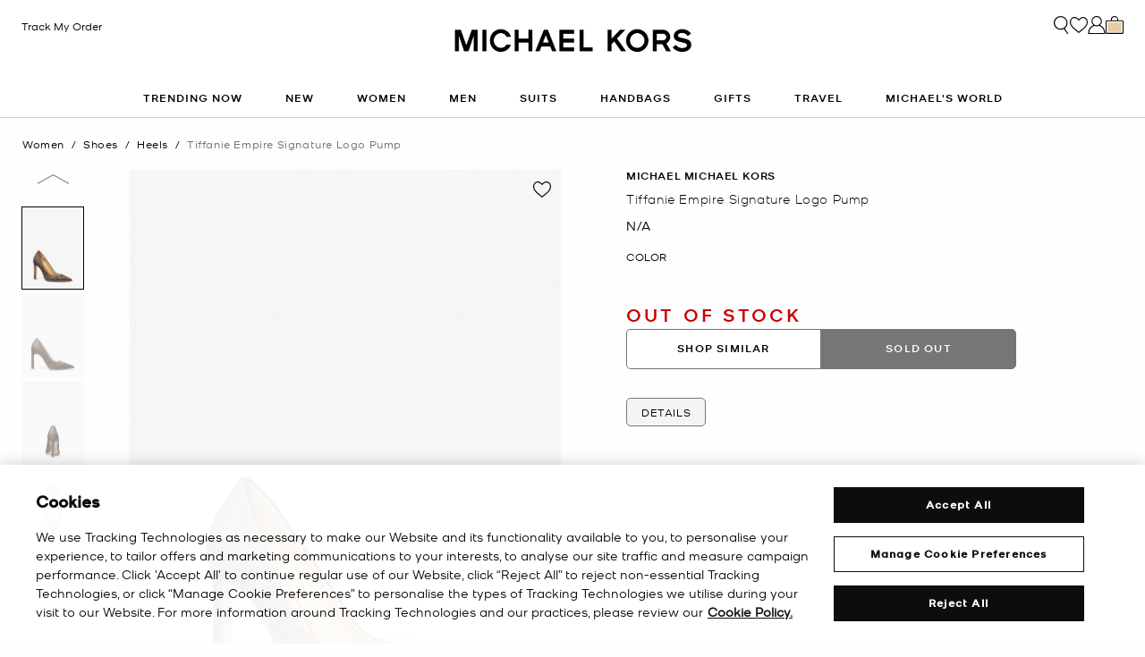

--- FILE ---
content_type: text/html;charset=UTF-8
request_url: https://www.michaelkors.global/ph/en/tiffanie-empire-signature-logo-pump/40S4TFHP1B.html
body_size: 26374
content:














<!DOCTYPE html>
<html lang="en" class="  ">
<head>

<link rel="canonical" href="https://www.michaelkors.global/ph/en/tiffanie-empire-signature-logo-pump/40S4TFHP1B.html"/>



<link rel="alternate" hreflang="en-GB" href="https://www.michaelkors.co.uk/tiffanie-empire-signature-logo-pump/40S4TFHP1B.html"/>

<link rel="alternate" hreflang="x-default" href="https://www.michaelkors.com/tiffanie-empire-signature-logo-pump/40S4TFHP1B.html"/>

<link rel="alternate" hreflang="de-AT" href="https://www.michaelkors.eu/at/de/pumps-tiffanie-mit-empire-signature-logomuster/40S4TFHP1B.html"/>

<link rel="alternate" hreflang="en-AU" href="https://www.michaelkors.global/au/en/tiffanie-empire-signature-logo-pump/40S4TFHP1B.html"/>

<link rel="alternate" hreflang="en-NZ" href="https://www.michaelkors.global/nz/en/tiffanie-empire-signature-logo-pump/40S4TFHP1B.html"/>

<link rel="alternate" hreflang="de-CH" href="https://www.michaelkors.eu/ch/de/pumps-tiffanie-mit-empire-signature-logomuster/40S4TFHP1B.html"/>

<link rel="alternate" hreflang="it-CH" href="https://www.michaelkors.eu/ch/it/decollete-tiffanie-con-logo-empire/40S4TFHP1B.html"/>

<link rel="alternate" hreflang="fr-CH" href="https://www.michaelkors.eu/ch/fr/escarpin-tiffanie-a-logo-empire-signature/40S4TFHP1B.html"/>

<link rel="alternate" hreflang="en-CH" href="https://www.michaelkors.eu/ch/en/tiffanie-empire-signature-logo-pump/40S4TFHP1B.html"/>

<link rel="alternate" hreflang="en-CZ" href="https://www.michaelkors.eu/cz/en/tiffanie-empire-signature-logo-pump/40S4TFHP1B.html"/>

<link rel="alternate" hreflang="es-ES" href="https://www.michaelkors.es/zapato-de-salon-tiffanie-con-logotipo-imperio/40S4TFHP1B.html"/>

<link rel="alternate" hreflang="fr-FR" href="https://www.michaelkors.fr/escarpin-tiffanie-a-logo-empire-signature/40S4TFHP1B.html"/>

<link rel="alternate" hreflang="en-ZA" href="https://www.michaelkors.global/za/en/tiffanie-empire-signature-logo-pump/40S4TFHP1B.html"/>

<link rel="alternate" hreflang="en-AZ" href="https://www.michaelkors.global/az/en/tiffanie-empire-signature-logo-pump/40S4TFHP1B.html"/>

<link rel="alternate" hreflang="en-NG" href="https://www.michaelkors.global/ng/en/tiffanie-empire-signature-logo-pump/40S4TFHP1B.html"/>

<link rel="alternate" hreflang="en-PH" href="https://www.michaelkors.global/ph/en/tiffanie-empire-signature-logo-pump/40S4TFHP1B.html"/>

<link rel="alternate" hreflang="en-VN" href="https://www.michaelkors.global/vn/en/tiffanie-empire-signature-logo-pump/40S4TFHP1B.html"/>

<link rel="alternate" hreflang="en-TR" href="https://www.michaelkors.global/tr/en/tiffanie-empire-signature-logo-pump/40S4TFHP1B.html"/>

<link rel="alternate" hreflang="en-PK" href="https://www.michaelkors.global/pk/en/tiffanie-empire-signature-logo-pump/40S4TFHP1B.html"/>

<link rel="alternate" hreflang="en-BH" href="https://www.michaelkors.global/bh/en/tiffanie-empire-signature-logo-pump/40S4TFHP1B.html"/>

<link rel="alternate" hreflang="en-BG" href="https://www.michaelkors.global/bg/en/tiffanie-empire-signature-logo-pump/40S4TFHP1B.html"/>

<link rel="alternate" hreflang="en-HK" href="https://www.michaelkors.global/hk/en/tiffanie-empire-signature-logo-pump/40S4TFHP1B.html"/>

<link rel="alternate" hreflang="en-RU" href="https://www.michaelkors.global/ru/en/tiffanie-empire-signature-logo-pump/40S4TFHP1B.html"/>

<link rel="alternate" hreflang="en-TW" href="https://www.michaelkors.global/tw/en/tiffanie-empire-signature-logo-pump/40S4TFHP1B.html"/>

<link rel="alternate" hreflang="en-MT" href="https://www.michaelkors.global/mt/en/tiffanie-empire-signature-logo-pump/40S4TFHP1B.html"/>

<link rel="alternate" hreflang="en-MY" href="https://www.michaelkors.global/my/en/tiffanie-empire-signature-logo-pump/40S4TFHP1B.html"/>

<link rel="alternate" hreflang="en-GR" href="https://www.michaelkors.global/gr/en/tiffanie-empire-signature-logo-pump/40S4TFHP1B.html"/>

<link rel="alternate" hreflang="en-KZ" href="https://www.michaelkors.global/kz/en/tiffanie-empire-signature-logo-pump/40S4TFHP1B.html"/>

<link rel="alternate" hreflang="en-CY" href="https://www.michaelkors.global/cy/en/tiffanie-empire-signature-logo-pump/40S4TFHP1B.html"/>

<link rel="alternate" hreflang="en-LB" href="https://www.michaelkors.global/lb/en/tiffanie-empire-signature-logo-pump/40S4TFHP1B.html"/>

<link rel="alternate" hreflang="en-TH" href="https://www.michaelkors.global/th/en/tiffanie-empire-signature-logo-pump/40S4TFHP1B.html"/>

<link rel="alternate" hreflang="en-SK" href="https://www.michaelkors.global/sk/en/tiffanie-empire-signature-logo-pump/40S4TFHP1B.html"/>

<link rel="alternate" hreflang="en-ID" href="https://www.michaelkors.global/id/en/tiffanie-empire-signature-logo-pump/40S4TFHP1B.html"/>

<link rel="alternate" hreflang="en-EG" href="https://www.michaelkors.global/eg/en/tiffanie-empire-signature-logo-pump/40S4TFHP1B.html"/>

<link rel="alternate" hreflang="en-MO" href="https://www.michaelkors.global/mo/en/tiffanie-empire-signature-logo-pump/40S4TFHP1B.html"/>

<link rel="alternate" hreflang="en-GH" href="https://www.michaelkors.global/gh/en/tiffanie-empire-signature-logo-pump/40S4TFHP1B.html"/>

<link rel="alternate" hreflang="en-EE" href="https://www.michaelkors.global/ee/en/tiffanie-empire-signature-logo-pump/40S4TFHP1B.html"/>

<link rel="alternate" hreflang="en-IN" href="https://www.michaelkors.global/in/en/tiffanie-empire-signature-logo-pump/40S4TFHP1B.html"/>

<link rel="alternate" hreflang="en-IL" href="https://www.michaelkors.global/il/en/tiffanie-empire-signature-logo-pump/40S4TFHP1B.html"/>

<link rel="alternate" hreflang="en-HR" href="https://www.michaelkors.global/hr/en/tiffanie-empire-signature-logo-pump/40S4TFHP1B.html"/>

<link rel="alternate" hreflang="en-UA" href="https://www.michaelkors.global/ua/en/tiffanie-empire-signature-logo-pump/40S4TFHP1B.html"/>

<link rel="alternate" hreflang="en-QA" href="https://www.michaelkors.global/qa/en/tiffanie-empire-signature-logo-pump/40S4TFHP1B.html"/>

<link rel="alternate" hreflang="en-SI" href="https://www.michaelkors.global/si/en/tiffanie-empire-signature-logo-pump/40S4TFHP1B.html"/>

<link rel="alternate" hreflang="en-SG" href="https://www.michaelkors.global/sg/en/tiffanie-empire-signature-logo-pump/40S4TFHP1B.html"/>

<link rel="alternate" hreflang="hu-HU" href="https://www.michaelkors.eu/hu/hu/jellegzetes-empire-logomintas-tiffanie-magas-sarku/40S4TFHP1B.html"/>

<link rel="alternate" hreflang="en-IE" href="https://www.michaelkors.eu/ie/en/tiffanie-empire-signature-logo-pump/40S4TFHP1B.html"/>

<link rel="alternate" hreflang="it-IT" href="https://www.michaelkors.it/decollete-tiffanie-con-logo-empire/40S4TFHP1B.html"/>

<link rel="alternate" hreflang="nl-NL" href="https://www.michaelkors.eu/nl/nl/pump-tiffanie-met-kenmerkend-empire-logo/40S4TFHP1B.html"/>

<link rel="alternate" hreflang="pl-PL" href="https://www.michaelkors.eu/pl/pl/czolenka-tiffanie-z-charakterystycznym-logo-empire/40S4TFHP1B.html"/>

<link rel="alternate" hreflang="pt-PT" href="https://www.michaelkors.eu/pt/pt/sapatos-de-salto-com-logotipo-exclusivo-empire-tiffanie/40S4TFHP1B.html"/>

<link rel="alternate" hreflang="ro-RO" href="https://www.michaelkors.eu/ro/ro/pantofi-pumps-tiffanie-cu-logo-distinctiv-empire/40S4TFHP1B.html"/>

<link rel="alternate" hreflang="en-SE" href="https://www.michaelkors.eu/se/en/tiffanie-empire-signature-logo-pump/40S4TFHP1B.html"/>

<link rel="alternate" hreflang="nl-BE" href="https://www.michaelkors.eu/be/nl/pump-tiffanie-met-kenmerkend-empire-logo/40S4TFHP1B.html"/>

<link rel="alternate" hreflang="de-BE" href="https://www.michaelkors.eu/be/de/pumps-tiffanie-mit-empire-signature-logomuster/40S4TFHP1B.html"/>

<link rel="alternate" hreflang="fr-BE" href="https://www.michaelkors.eu/be/fr/escarpin-tiffanie-a-logo-empire-signature/40S4TFHP1B.html"/>

<link rel="alternate" hreflang="de-DE" href="https://www.michaelkors.de/pumps-tiffanie-mit-empire-signature-logomuster/40S4TFHP1B.html"/>

<link rel="alternate" hreflang="en-DK" href="https://www.michaelkors.eu/dk/en/tiffanie-empire-signature-logo-pump/40S4TFHP1B.html"/>

<link rel="alternate" hreflang="en-LV" href="https://www.michaelkors.eu/lv/en/tiffanie-empire-signature-logo-pump/40S4TFHP1B.html"/>

<link rel="alternate" hreflang="en-LU" href="https://www.michaelkors.eu/lu/en/tiffanie-empire-signature-logo-pump/40S4TFHP1B.html"/>

<link rel="alternate" hreflang="en-LT" href="https://www.michaelkors.eu/lt/en/tiffanie-empire-signature-logo-pump/40S4TFHP1B.html"/>

<link rel="alternate" hreflang="en-NO" href="https://www.michaelkors.eu/no/en/tiffanie-empire-signature-logo-pump/40S4TFHP1B.html"/>

<link rel="alternate" hreflang="en-FI" href="https://www.michaelkors.eu/fi/en/tiffanie-empire-signature-logo-pump/40S4TFHP1B.html"/>

<link rel="alternate" hreflang="es-MX" href="https://www.michaelkors.global/mx/es/zapato-de-salon-tiffanie-con-logotipo-imperio/40S4TFHP1B.html"/>

<link rel="alternate" hreflang="es" href="https://www.michaelkors.global/mx/es/zapato-de-salon-tiffanie-con-logotipo-imperio/40S4TFHP1B.html"/>





<meta charset=UTF-8>

<meta http-equiv="x-ua-compatible" content="ie=edge">

<meta name="viewport" content="width=device-width, initial-scale=1.0" />

<meta name="format-detection" content="telephone=no">




  <title>
    
        Tiffanie Empire Signature Logo Pump | Michael Kors [PH]
      
  </title>



  
    <meta name="description" content="Tiffanie Empire Signature Logo Pump" />
  


  <meta name="robots" content="index, follow" />





<link rel="preload"
    href="https://digital4.michaelkors.com/sitefonts/fonts/Kors_Sans-Medium.woff2"
    as="font"
    type="font/woff2"
    crossorigin
>
<link rel="preload"
    href="https://digital4.michaelkors.com/sitefonts/fonts/Kors_Sans-Book.woff2"
    as="font"
    type="font/woff2"
    crossorigin
>
<link rel="preload"
    href="https://digital4.michaelkors.com/sitefonts/fonts/Kors_Sans-Light.woff2"
    as="font"
    type="font/woff2"
    crossorigin
>

<style>
    @font-face {
        font-family: "Kors Sans Medium";
        font-display: swap;
        src: url("https://digital4.michaelkors.com/sitefonts/fonts/Kors_Sans-Medium.woff2") format("woff2");
    }
    @font-face {
        font-family: "Kors Sans Book";
        font-display: swap;
        src: url("https://digital4.michaelkors.com/sitefonts/fonts/Kors_Sans-Book.woff2") format("woff2");
    }
    @font-face {
        font-family: "Kors Sans Light";
        font-display: swap;
        src: url("https://digital4.michaelkors.com/sitefonts/fonts/Kors_Sans-Light.woff2") format("woff2");
    }
</style>






  
    <script type="text/javascript" src="https://www.michaelkors.global/assets/532d20c30b898072a4e6181a9974499b300119120a7" async ></script><script type="application/ld+json">
      {
  "@context": "http://schema.org",
  "@type": "BreadcrumbList",
  "itemListElement": [
    {
      "@type": "ListItem",
      "position": 1,
      "item": "https://www.michaelkors.global/ph/en/women/",
      "name": "Women"
    },
    {
      "@type": "ListItem",
      "position": 2,
      "item": "https://www.michaelkors.global/ph/en/women/shoes/",
      "name": "Shoes"
    },
    {
      "@type": "ListItem",
      "position": 3,
      "item": "https://www.michaelkors.global/ph/en/women/shoes/heels/",
      "name": "Heels"
    },
    {
      "@type": "ListItem",
      "position": 4,
      "item": "https://www.michaelkors.global/ph/en/tiffanie-empire-signature-logo-pump/40S4TFHP1B.html",
      "name": "Tiffanie Empire Signature Logo Pump",
      "image": "https://michaelkors.scene7.com/is/image/MichaelKors/40S4TFHP1B-0227_1?$large$"
    }
  ]
}
    </script>
  


<link rel="icon" href="/on/demandware.static/Sites-mk_global-Site/-/default/dw371d86d6/images/favicons/favicon.ico" />
<link rel="icon" type="image/png" href="/on/demandware.static/Sites-mk_global-Site/-/default/dw6e9ab631/images/favicons/favicon-196x196.png"
  sizes="196x196" />
<link rel="icon" type="image/png" href="/on/demandware.static/Sites-mk_global-Site/-/default/dw21abb8d9/images/favicons/favicon-96x96.png" sizes="96x96" />
<link rel="icon" type="image/png" href="/on/demandware.static/Sites-mk_global-Site/-/default/dwe454f94d/images/favicons/favicon-32x32.png" sizes="32x32" />
<link rel="icon" type="image/png" href="/on/demandware.static/Sites-mk_global-Site/-/default/dwf618a205/images/favicons/favicon-16x16.png" sizes="16x16" />
<link rel="icon" type="image/png" href="/on/demandware.static/Sites-mk_global-Site/-/default/dw22437dc7/images/favicons/favicon-128x128.png"
  sizes="128x128" />

<link rel="stylesheet" href="/on/demandware.static/Sites-mk_global-Site/-/en_PH/v1763014939919/css/global.css" />

  <link rel="stylesheet" href="/on/demandware.static/Sites-mk_global-Site/-/en_PH/v1763014939919/css/product/detail.css"  />



  <meta name="google-site-verification" content="OPxrdOpPz5qPgtrckSpNOz2tifIfgln3Y1z3rDEm0dk" />





    <script>
        window['ownid'] = window['ownid'] || function() {
    var args = Array.prototype.slice.call(arguments);
    (window['ownid'].q = window['ownid'].q || []).push(args);
    return { error: null, data: null };
};
var sdkScript = document.createElement('script');
sdkScript.src = 'https://cdn.ownid.com/sdk/lj2ym5guzsd2c2';
sdkScript.async = true;
document.head.appendChild(sdkScript);
var widgetsSetupScript = document.createElement('script');
widgetsSetupScript.src = '/on/demandware.static/Sites-mk_global-Site/-/en_PH/v1763014939919/js/ownid.js';
widgetsSetupScript.async = true;
document.head.appendChild(widgetsSetupScript);
window.ownIdUrls = {
    setCookie: '/on/demandware.store/Sites-mk_global-Site/en_PH/Ownid-SetCookie',
    setData: '/on/demandware.store/Sites-mk_global-Site/en_PH/Ownid-Data',
    getJwt: '/on/demandware.store/Sites-mk_global-Site/en_PH/Ownid-Jwt',
    getMessage: '/on/demandware.store/Sites-mk_global-Site/en_PH/Ownid-Message'
};
window.ownIdLocale = 'en-PH'
window.ownIdLoginId = ''
window.ownIdEnabled = true
window.ownidShowReturningUserPrompt = false
window.ownidShowReturningUserPromptOnSecondVisit = true
window.ownidShowAuthNotification = false
window.ownidShowAccountRecovery = false
window.ownidShowAccountRecovery = false
window.ownidEnableProfileUpdateWidgets = null
;
    </script>



<script type="text/javascript">
window.DY = window.DY || {};
DY.recommendationContext = {"type":"PRODUCT","data":["40S4TFHP1B"],"lng":"en_PH"};
</script>
<link rel="preconnect" href="//cdn.dynamicyield.com"/>
<link rel="preconnect" href="//st.dynamicyield.com"/>
<link rel="preconnect" href="//rcom.dynamicyield.com"/>
<link rel="dns-prefetch" href="//cdn.dynamicyield.com"/>
<link rel="dns-prefetch" href="//st.dynamicyield.com"/>
<link rel="dns-prefetch" href="//rcom.dynamicyield.com"/>



<script>
    window.isThankYouPage = false;
    window.isDynamicYieldEnabled = true;
</script>

<input class="false" type="hidden" name="isDynamicYieldEnabled" id="isDynamicYieldEnabled" value="true"/>
<input type="hidden" name="dynamicYieldJSUrl" id="dynamicYieldJSUrl" value="//cdn.dynamicyield.com/api/8787098/api_dynamic.js"/>
<input type="hidden" name="dynamicYieldStaticUrl" id="dynamicYieldStaticUrl" value="//cdn.dynamicyield.com/api/8787098/api_static.js"/>
<input type="hidden" name="createDyIdServerCookie" id="createDyIdServerCookie" value="/on/demandware.static/Sites-mk_global-Site/-/en_PH/v1763014939919/js/createDyIdServerCookie.js"/>
<input type="hidden" name="dynamicYieldMain" id="dynamicYieldMain" value="/on/demandware.static/Sites-mk_global-Site/-/en_PH/v1763014939919/js/dynamicYieldMain.js"/>
<script>window.dataLayer = window.dataLayer || [];
function gtag() { dataLayer.push(arguments); }
gtag('consent', 'default', {
'ad_user_data': 'denied',
'ad_personalization': 'denied',
'ad_storage': 'denied',
'analytics_storage': 'denied',
'wait_for_update': 500,
});
gtag('js', new Date());
gtag('config', 'AW-787354870');
gtag('config', 'AW-848414061');
gtag('config', 'DC-5568032');
gtag('config', 'DC-4350594');</script>


    <script defer id="oneTrustScript" src="https://cdn-ukwest.onetrust.com/scripttemplates/otSDKStub.js" data-language="en-PH" type="text/javascript" charset="UTF-8" data-domain-script="fa1a2af3-1095-48c5-b8a2-424912cbc3df"></script>
    <script defer type="text/javascript">
        function OptanonWrapper() {if (typeof window.OptanonWrapperPageLoadFired !== "undefined") {if (typeof window.sendCustomEvent !== "undefined") {window.sendCustomEvent("oneTrustGroupsUpdated");} else {function sendCustomEvent(evt) {if (document.createEvent && document.body.dispatchEvent) {var event = document.createEvent("Event");event.initEvent(evt, true, true);document.body.dispatchEvent(event);} else if (window.CustomEvent && document.body.dispatchEvent) {var event = new CustomEvent(evt, {bubbles: true,cancelable: true});document.body.dispatchEvent(event);}}sendCustomEvent("oneTrustGroupsUpdated");}}window.OptanonWrapperPageLoadFired = true;}
    </script>



<script src="https://rapid-cdn.yottaa.com/rapid/lib/ACzkuVs8blIrdw.js" defer></script><script src="//assets.adobedtm.com/d8c1ad59c628/67183fed3a41/launch-b39cd627aefe.min.js" async></script>
<script defer type="text/javascript" src="https://www.google.com/recaptcha/api.js?render=6Lecz2kkAAAAAEjaZVtqjGRMSoPaEsp_fmJwWpKX&hl=en"></script>


<!--[if gt IE 9]><!-->
<script>//common/scripts.isml</script>
<script defer type="text/javascript" src="/on/demandware.static/Sites-mk_global-Site/-/en_PH/v1763014939919/js/main.js"></script>

    <script defer type="text/javascript" src="/on/demandware.static/Sites-mk_global-Site/-/en_PH/v1763014939919/js/tracking.js"
        
        >
    </script>

    <script defer type="text/javascript" src="/on/demandware.static/Sites-mk_global-Site/-/en_PH/v1763014939919/js/analyticsEvents.js"
        
        >
    </script>

    <script defer type="text/javascript" src="/on/demandware.static/Sites-mk_global-Site/-/en_PH/v1763014939919/js/productDetail.js"
        
        >
    </script>

    <script defer type="text/javascript" src="/on/demandware.static/Sites-mk_global-Site/-/en_PH/v1763014939919/js/backToTop.js"
        
        >
    </script>

    <script defer type="text/javascript" src="/on/demandware.static/Sites-mk_global-Site/-/en_PH/v1763014939919/js/unCachedProductAttributes.js"
        
        >
    </script>

    <script defer type="text/javascript" src="/on/demandware.static/Sites-mk_global-Site/-/en_PH/v1763014939919/js/webClienteling.js"
        
        >
    </script>






<link rel="stylesheet" href="/on/demandware.static/Sites-mk_global-Site/-/en_PH/v1763014939919/css/globale/styles.css" />
<script type="text/javascript" id="globale-script-loader-data" src="/on/demandware.static/Sites-mk_global-Site/-/en_PH/v1763014939919/js/geScriptLoader.js">
{
  "action": "Globale-ScriptLoaderData",
  "queryString": "",
  "locale": "en_PH",
  "clientJsUrl": "https://web.global-e.com/merchant/clientsdk/1052",
  "apiVersion": "2.1.4",
  "clientJsMerchantId": 1052,
  "clientSettings": "{\"AllowClientTracking\":{\"Value\":\"true\"},\"CDNEnabled\":{\"Value\":\"true\"},\"CheckoutContainerSuffix\":{\"Value\":\"Global-e_International_Checkout\"},\"FT_IsAnalyticsSDKEnabled\":{\"Value\":\"true\"},\"FullClientTracking\":{\"Value\":\"true\"},\"IsMonitoringMerchant\":{\"Value\":\"true\"},\"IsV2Checkout\":{\"Value\":\"true\"},\"SetGEInCheckoutContainer\":{\"Value\":\"true\"},\"ShowFreeShippingBanner\":{\"Value\":\"false\"},\"TabletAsMobile\":{\"Value\":\"false\"},\"AdScaleClientSDKURL\":{\"Value\":\"https://web.global-e.com/merchant/GetAdScaleClientScript?merchantId=1052\"},\"AmazonUICulture\":{\"Value\":\"en-GB\"},\"AnalyticsSDKCDN\":{\"Value\":\"https://globale-analytics-sdk.global-e.com/PROD/bundle.js\"},\"AnalyticsUrl\":{\"Value\":\"https://services.global-e.com/\"},\"BfGoogleAdsEnabled\":{\"Value\":\"false\"},\"BfGoogleAdsLifetimeInDays\":{\"Value\":\"30\"},\"CashbackServiceDomainUrl\":{\"Value\":\"https://finance-cashback.global-e.com\"},\"CDNUrl\":{\"Value\":\"https://webservices.global-e.com/\"},\"ChargeMerchantForPrepaidRMAOfReplacement\":{\"Value\":\"false\"},\"CheckoutCDNURL\":{\"Value\":\"https://webservices.global-e.com/\"},\"EnableReplaceUnsupportedCharactersInCheckout\":{\"Value\":\"false\"},\"Environment\":{\"Value\":\"PRODUCTION\"},\"FinanceServiceBaseUrl\":{\"Value\":\"https://finance-calculations.global-e.com\"},\"FT_AnalyticsSdkEnsureClientIdSynchronized\":{\"Value\":\"true\"},\"FT_BrowsingStartCircuitBreaker\":{\"Value\":\"true\"},\"FT_BrowsingStartEventInsteadOfPageViewed\":{\"Value\":\"true\"},\"FT_IsLegacyAnalyticsSDKEnabled\":{\"Value\":\"true\"},\"FT_IsShippingCountrySwitcherPopupAnalyticsEnabled\":{\"Value\":\"true\"},\"FT_IsWelcomePopupAnalyticsEnabled\":{\"Value\":\"true\"},\"FT_PostponePageViewToPageLoadComplete\":{\"Value\":\"true\"},\"FT_UseGlobalEEngineConfig\":{\"Value\":\"true\"},\"FT_UtmRaceConditionEnabled\":{\"Value\":\"true\"},\"GTM_ID\":{\"Value\":\"GTM-PWW94X2\"},\"InternalTrackingEnabled\":{\"Value\":\"false\"},\"PixelAddress\":{\"Value\":\"https://utils.global-e.com\"},\"RangeOfAdditionalPaymentFieldsToDisplayIDs\":{\"Value\":\"[1,2,3,4,5,6,7,8,9,10,11,12,13,14,15,16,17,18,19,20]\"},\"RefundRMAReplacementShippingTypes\":{\"Value\":\"[2,3,4]\"},\"RefundRMAReplacementStatuses\":{\"Value\":\"[9,11,12]\"},\"TrackingV2\":{\"Value\":\"true\"},\"UseShopifyCheckoutForPickUpDeliveryMethod\":{\"Value\":\"false\"},\"MerchantIdHashed\":{\"Value\":\"mZYv\"}}",
  "clientJsDomain": "https://web.global-e.com",
  "cookieDomain": "www.michaelkors.global",
  "globaleOperatedCountry": true,
  "performFrontendSiteUrlRedirect": true,
  "getSiteRedirectUrl": "https://www.michaelkors.global/on/demandware.store/Sites-mk_global-Site/en_PH/Globale-GetSiteRedirectUrl",
  "globaleConvertPriceUrl": "https://www.michaelkors.global/on/demandware.store/Sites-mk_global-Site/en_PH/Globale-ConvertPrice",
  "country": "PH",
  "currency": "PHP",
  "culture": "en-GB",
  "allowedSite": true,
  "languageSwitcher": {
    "enabled": false
  }
}
</script>




<script defer="defer" src="/on/demandware.static/Sites-mk_global-Site/-/en_PH/v1763014939919/js/nonCriticalCheckoutScripts.js"></script>
<!--<![endif]-->
<script type="text/javascript">//<!--
/* <![CDATA[ (head-active_data.js) */
var dw = (window.dw || {});
dw.ac = {
    _analytics: null,
    _events: [],
    _category: "",
    _searchData: "",
    _anact: "",
    _anact_nohit_tag: "",
    _analytics_enabled: "true",
    _timeZone: "Europe/Amsterdam",
    _capture: function(configs) {
        if (Object.prototype.toString.call(configs) === "[object Array]") {
            configs.forEach(captureObject);
            return;
        }
        dw.ac._events.push(configs);
    },
	capture: function() { 
		dw.ac._capture(arguments);
		// send to CQ as well:
		if (window.CQuotient) {
			window.CQuotient.trackEventsFromAC(arguments);
		}
	},
    EV_PRD_SEARCHHIT: "searchhit",
    EV_PRD_DETAIL: "detail",
    EV_PRD_RECOMMENDATION: "recommendation",
    EV_PRD_SETPRODUCT: "setproduct",
    applyContext: function(context) {
        if (typeof context === "object" && context.hasOwnProperty("category")) {
        	dw.ac._category = context.category;
        }
        if (typeof context === "object" && context.hasOwnProperty("searchData")) {
        	dw.ac._searchData = context.searchData;
        }
    },
    setDWAnalytics: function(analytics) {
        dw.ac._analytics = analytics;
    },
    eventsIsEmpty: function() {
        return 0 == dw.ac._events.length;
    }
};
/* ]]> */
// -->
</script>
<script type="text/javascript">//<!--
/* <![CDATA[ (head-cquotient.js) */
var CQuotient = window.CQuotient = {};
CQuotient.clientId = 'bgwk-mk_global';
CQuotient.realm = 'BGWK';
CQuotient.siteId = 'mk_global';
CQuotient.instanceType = 'prd';
CQuotient.locale = 'en_PH';
CQuotient.fbPixelId = '__UNKNOWN__';
CQuotient.activities = [];
CQuotient.cqcid='';
CQuotient.cquid='';
CQuotient.cqeid='';
CQuotient.cqlid='';
CQuotient.apiHost='api.cquotient.com';
/* Turn this on to test against Staging Einstein */
/* CQuotient.useTest= true; */
CQuotient.useTest = ('true' === 'false');
CQuotient.initFromCookies = function () {
	var ca = document.cookie.split(';');
	for(var i=0;i < ca.length;i++) {
	  var c = ca[i];
	  while (c.charAt(0)==' ') c = c.substring(1,c.length);
	  if (c.indexOf('cqcid=') == 0) {
		CQuotient.cqcid=c.substring('cqcid='.length,c.length);
	  } else if (c.indexOf('cquid=') == 0) {
		  var value = c.substring('cquid='.length,c.length);
		  if (value) {
		  	var split_value = value.split("|", 3);
		  	if (split_value.length > 0) {
			  CQuotient.cquid=split_value[0];
		  	}
		  	if (split_value.length > 1) {
			  CQuotient.cqeid=split_value[1];
		  	}
		  	if (split_value.length > 2) {
			  CQuotient.cqlid=split_value[2];
		  	}
		  }
	  }
	}
}
CQuotient.getCQCookieId = function () {
	if(window.CQuotient.cqcid == '')
		window.CQuotient.initFromCookies();
	return window.CQuotient.cqcid;
};
CQuotient.getCQUserId = function () {
	if(window.CQuotient.cquid == '')
		window.CQuotient.initFromCookies();
	return window.CQuotient.cquid;
};
CQuotient.getCQHashedEmail = function () {
	if(window.CQuotient.cqeid == '')
		window.CQuotient.initFromCookies();
	return window.CQuotient.cqeid;
};
CQuotient.getCQHashedLogin = function () {
	if(window.CQuotient.cqlid == '')
		window.CQuotient.initFromCookies();
	return window.CQuotient.cqlid;
};
CQuotient.trackEventsFromAC = function (/* Object or Array */ events) {
try {
	if (Object.prototype.toString.call(events) === "[object Array]") {
		events.forEach(_trackASingleCQEvent);
	} else {
		CQuotient._trackASingleCQEvent(events);
	}
} catch(err) {}
};
CQuotient._trackASingleCQEvent = function ( /* Object */ event) {
	if (event && event.id) {
		if (event.type === dw.ac.EV_PRD_DETAIL) {
			CQuotient.trackViewProduct( {id:'', alt_id: event.id, type: 'raw_sku'} );
		} // not handling the other dw.ac.* events currently
	}
};
CQuotient.trackViewProduct = function(/* Object */ cqParamData){
	var cq_params = {};
	cq_params.cookieId = CQuotient.getCQCookieId();
	cq_params.userId = CQuotient.getCQUserId();
	cq_params.emailId = CQuotient.getCQHashedEmail();
	cq_params.loginId = CQuotient.getCQHashedLogin();
	cq_params.product = cqParamData.product;
	cq_params.realm = cqParamData.realm;
	cq_params.siteId = cqParamData.siteId;
	cq_params.instanceType = cqParamData.instanceType;
	cq_params.locale = CQuotient.locale;
	
	if(CQuotient.sendActivity) {
		CQuotient.sendActivity(CQuotient.clientId, 'viewProduct', cq_params);
	} else {
		CQuotient.activities.push({activityType: 'viewProduct', parameters: cq_params});
	}
};
/* ]]> */
// -->
</script>


   <script type="application/ld+json">
        {"@context":"http://schema.org","@type":"Product","@id":"https://www.michaelkors.global/ph/en/tiffanie-empire-signature-logo-pump/40S4TFHP1B.html","name":"Tiffanie Empire Signature Logo Pump","sku":"40S4TFHP1B","brand":{"@type":"Brand","name":"Michael Kors"},"image":"https://michaelkors.scene7.com/is/image/MichaelKors/40S4TFHP1B-0227_1?$large$","description":" Pump Logoprint canvas 903 coated canvas97 polyester Lining polyurethane blend Sole rubber Pointed toe Slip on Heel height 425 Heel type wrapped Imported","offers":[{"@type":"Offer","priceCurrency":"PHP","price":7930,"itemCondition":"https://schema.org/NewCondition","availability":"https://schema.org/OutOfStock","url":"https://www.michaelkors.global/ph/en/tiffanie-empire-signature-logo-pump/767750554.html","priceValidUntil":"9998-12-31"},{"@type":"Offer","priceCurrency":"PHP","price":7930,"itemCondition":"https://schema.org/NewCondition","availability":"https://schema.org/OutOfStock","url":"https://www.michaelkors.global/ph/en/tiffanie-empire-signature-logo-pump/767750555.html","priceValidUntil":"9998-12-31"},{"@type":"Offer","priceCurrency":"PHP","price":7930,"itemCondition":"https://schema.org/NewCondition","availability":"https://schema.org/OutOfStock","url":"https://www.michaelkors.global/ph/en/tiffanie-empire-signature-logo-pump/767750556.html","priceValidUntil":"9998-12-31"},{"@type":"Offer","priceCurrency":"PHP","price":7930,"itemCondition":"https://schema.org/NewCondition","availability":"https://schema.org/OutOfStock","url":"https://www.michaelkors.global/ph/en/tiffanie-empire-signature-logo-pump/767750557.html","priceValidUntil":"9998-12-31"},{"@type":"Offer","priceCurrency":"PHP","price":7930,"itemCondition":"https://schema.org/NewCondition","availability":"https://schema.org/OutOfStock","url":"https://www.michaelkors.global/ph/en/tiffanie-empire-signature-logo-pump/767750558.html","priceValidUntil":"9998-12-31"},{"@type":"Offer","priceCurrency":"PHP","price":7930,"itemCondition":"https://schema.org/NewCondition","availability":"https://schema.org/OutOfStock","url":"https://www.michaelkors.global/ph/en/tiffanie-empire-signature-logo-pump/767750559.html","priceValidUntil":"9998-12-31"},{"@type":"Offer","priceCurrency":"PHP","price":7930,"itemCondition":"https://schema.org/NewCondition","availability":"https://schema.org/OutOfStock","url":"https://www.michaelkors.global/ph/en/tiffanie-empire-signature-logo-pump/767750560.html","priceValidUntil":"9998-12-31"},{"@type":"Offer","priceCurrency":"PHP","price":7930,"itemCondition":"https://schema.org/NewCondition","availability":"https://schema.org/OutOfStock","url":"https://www.michaelkors.global/ph/en/tiffanie-empire-signature-logo-pump/767750561.html","priceValidUntil":"9998-12-31"},{"@type":"Offer","priceCurrency":"PHP","price":7930,"itemCondition":"https://schema.org/NewCondition","availability":"https://schema.org/OutOfStock","url":"https://www.michaelkors.global/ph/en/tiffanie-empire-signature-logo-pump/767750562.html","priceValidUntil":"9998-12-31"},{"@type":"Offer","priceCurrency":"PHP","price":7930,"itemCondition":"https://schema.org/NewCondition","availability":"https://schema.org/OutOfStock","url":"https://www.michaelkors.global/ph/en/tiffanie-empire-signature-logo-pump/767750563.html","priceValidUntil":"9998-12-31"},{"@type":"Offer","priceCurrency":"PHP","price":7930,"itemCondition":"https://schema.org/NewCondition","availability":"https://schema.org/OutOfStock","url":"https://www.michaelkors.global/ph/en/tiffanie-empire-signature-logo-pump/767750564.html","priceValidUntil":"9998-12-31"},{"@type":"Offer","priceCurrency":"PHP","price":7930,"itemCondition":"https://schema.org/NewCondition","availability":"https://schema.org/OutOfStock","url":"https://www.michaelkors.global/ph/en/tiffanie-empire-signature-logo-pump/767750565.html","priceValidUntil":"9998-12-31"}]}
    </script>



<script>(window.BOOMR_mq=window.BOOMR_mq||[]).push(["addVar",{"rua.upush":"false","rua.cpush":"true","rua.upre":"false","rua.cpre":"false","rua.uprl":"false","rua.cprl":"false","rua.cprf":"false","rua.trans":"SJ-e637e877-a583-4130-8ef7-91b3ad645142","rua.cook":"false","rua.ims":"false","rua.ufprl":"false","rua.cfprl":"true","rua.isuxp":"false","rua.texp":"norulematch","rua.ceh":"false","rua.ueh":"false","rua.ieh.st":"0"}]);</script>
<script>!function(){function o(n,i){if(n&&i)for(var r in i)i.hasOwnProperty(r)&&(void 0===n[r]?n[r]=i[r]:n[r].constructor===Object&&i[r].constructor===Object?o(n[r],i[r]):n[r]=i[r])}try{var n=decodeURIComponent("%7B%0A%20%20%20%20%20%20%20%20%20%20%20%20%20%20%20%20%22comment%22%3A%20%22Enable%20collection%20of%20Early%20Beacons%20%28need%20both%20LOGN%20and%20Early%20items%29%2C%20Disable%20Page%20Load%20and%20switch%20to%20SPA%22%2C%0A%20%20%20%20%20%20%20%20%20%20%20%20%20%20%20%20%22LOGN%22%3A%7B%20%22storeConfig%22%3A%20true%20%7D%2C%0A%20%20%20%20%20%20%20%20%20%20%20%20%20%20%20%20%22Early%22%3A%7B%20%22enabled%22%3A%20true%20%7D%2C%0A%20%20%20%20%20%20%20%20%20%20%20%20%20%20%20%20%22autorun%22%3A%20false%2C%0A%20%20%20%20%20%20%20%20%20%20%20%20%20%20%20%20%22History%22%3A%7B%20%22enabled%22%3A%20true%20%7D%2C%0A%20%20%20%20%20%20%20%20%20%20%20%20%20%20%20%20%22ResourceTiming%22%3A%7B%20%22comment%22%3A%20%22Clear%20RT%20Buffer%20on%20mPulse%20beacon%22%2C%22clearOnBeacon%22%3A%20true%20%7D%0A%7D");if(n.length>0&&window.JSON&&"function"==typeof window.JSON.parse){var i=JSON.parse(n);void 0!==window.BOOMR_config?o(window.BOOMR_config,i):window.BOOMR_config=i}}catch(r){window.console&&"function"==typeof window.console.error&&console.error("mPulse: Could not parse configuration",r)}}();</script>
                              <script>!function(e){var n="https://s.go-mpulse.net/boomerang/";if("False"=="True")e.BOOMR_config=e.BOOMR_config||{},e.BOOMR_config.PageParams=e.BOOMR_config.PageParams||{},e.BOOMR_config.PageParams.pci=!0,n="https://s2.go-mpulse.net/boomerang/";if(window.BOOMR_API_key="MBZ72-UDTFD-A8WED-L37GY-W8AVZ",function(){function e(){if(!o){var e=document.createElement("script");e.id="boomr-scr-as",e.src=window.BOOMR.url,e.async=!0,i.parentNode.appendChild(e),o=!0}}function t(e){o=!0;var n,t,a,r,d=document,O=window;if(window.BOOMR.snippetMethod=e?"if":"i",t=function(e,n){var t=d.createElement("script");t.id=n||"boomr-if-as",t.src=window.BOOMR.url,BOOMR_lstart=(new Date).getTime(),e=e||d.body,e.appendChild(t)},!window.addEventListener&&window.attachEvent&&navigator.userAgent.match(/MSIE [67]\./))return window.BOOMR.snippetMethod="s",void t(i.parentNode,"boomr-async");a=document.createElement("IFRAME"),a.src="about:blank",a.title="",a.role="presentation",a.loading="eager",r=(a.frameElement||a).style,r.width=0,r.height=0,r.border=0,r.display="none",i.parentNode.appendChild(a);try{O=a.contentWindow,d=O.document.open()}catch(_){n=document.domain,a.src="javascript:var d=document.open();d.domain='"+n+"';void(0);",O=a.contentWindow,d=O.document.open()}if(n)d._boomrl=function(){this.domain=n,t()},d.write("<bo"+"dy onload='document._boomrl();'>");else if(O._boomrl=function(){t()},O.addEventListener)O.addEventListener("load",O._boomrl,!1);else if(O.attachEvent)O.attachEvent("onload",O._boomrl);d.close()}function a(e){window.BOOMR_onload=e&&e.timeStamp||(new Date).getTime()}if(!window.BOOMR||!window.BOOMR.version&&!window.BOOMR.snippetExecuted){window.BOOMR=window.BOOMR||{},window.BOOMR.snippetStart=(new Date).getTime(),window.BOOMR.snippetExecuted=!0,window.BOOMR.snippetVersion=12,window.BOOMR.url=n+"MBZ72-UDTFD-A8WED-L37GY-W8AVZ";var i=document.currentScript||document.getElementsByTagName("script")[0],o=!1,r=document.createElement("link");if(r.relList&&"function"==typeof r.relList.supports&&r.relList.supports("preload")&&"as"in r)window.BOOMR.snippetMethod="p",r.href=window.BOOMR.url,r.rel="preload",r.as="script",r.addEventListener("load",e),r.addEventListener("error",function(){t(!0)}),setTimeout(function(){if(!o)t(!0)},3e3),BOOMR_lstart=(new Date).getTime(),i.parentNode.appendChild(r);else t(!1);if(window.addEventListener)window.addEventListener("load",a,!1);else if(window.attachEvent)window.attachEvent("onload",a)}}(),"350".length>0)if(e&&"performance"in e&&e.performance&&"function"==typeof e.performance.setResourceTimingBufferSize)e.performance.setResourceTimingBufferSize(350);!function(){if(BOOMR=e.BOOMR||{},BOOMR.plugins=BOOMR.plugins||{},!BOOMR.plugins.AK){var n="true"=="true"?1:0,t="",a="aoi4wuaxzvqxa2iwezta-f-488d56076-clientnsv4-s.akamaihd.net",i="false"=="true"?2:1,o={"ak.v":"39","ak.cp":"1591118","ak.ai":parseInt("1014319",10),"ak.ol":"0","ak.cr":9,"ak.ipv":4,"ak.proto":"h2","ak.rid":"7e576165","ak.r":47767,"ak.a2":n,"ak.m":"b","ak.n":"essl","ak.bpcip":"3.145.203.0","ak.cport":58708,"ak.gh":"23.48.98.171","ak.quicv":"","ak.tlsv":"tls1.3","ak.0rtt":"","ak.0rtt.ed":"","ak.csrc":"-","ak.acc":"","ak.t":"1763059302","ak.ak":"hOBiQwZUYzCg5VSAfCLimQ==9Q6UaQrYay11V9ETTIvB6ZLyDBpW8drVwYfHWdvektwyMdtbQ1Pi+dHuZ3jIy/R6kg0tg1DI3r48HWPXjqRXg9SyoIZn6YxbuAMHt6IfGxMXar3SgiZ2nfF5rlc0zFibfR6Od19WFgsJUaSFvhWQaQ4osI+oiTNDRyrbgINlMkRQt0Yy6FWuUoeaT4F60pVeCdHJwBeNH7DBB5/DwCC7ndYn0VMozaRW8aVMwHtpzLQK32L4G/3hlGIOLk2bONXlnwjJ7mFcEM60lAq62g+Kgpxo8xx0Ueb47dWXdDMVny/8LlcXnknNHuk7nXgRFIhpVyt1oK5+gV2PgmsyjJikIc2HXk3ApNE+MtfuYTG8gWvK+fndE+Djne0id3IJ8I/0BVsdPpW4I9zZJnt2PfQImx4T9F4Qffc3JqrAqh0imA4=","ak.pv":"96","ak.dpoabenc":"","ak.tf":i};if(""!==t)o["ak.ruds"]=t;var r={i:!1,av:function(n){var t="http.initiator";if(n&&(!n[t]||"spa_hard"===n[t]))o["ak.feo"]=void 0!==e.aFeoApplied?1:0,BOOMR.addVar(o)},rv:function(){var e=["ak.bpcip","ak.cport","ak.cr","ak.csrc","ak.gh","ak.ipv","ak.m","ak.n","ak.ol","ak.proto","ak.quicv","ak.tlsv","ak.0rtt","ak.0rtt.ed","ak.r","ak.acc","ak.t","ak.tf"];BOOMR.removeVar(e)}};BOOMR.plugins.AK={akVars:o,akDNSPreFetchDomain:a,init:function(){if(!r.i){var e=BOOMR.subscribe;e("before_beacon",r.av,null,null),e("onbeacon",r.rv,null,null),r.i=!0}return this},is_complete:function(){return!0}}}}()}(window);</script></head>
<body

class="alternate-sale-text-color "

>

  <div id="dyCookie" style="display: none"
    data-url="/on/demandware.store/Sites-mk_global-Site/en_PH/FirstPartyCookie-SetDYServerCookie">
  </div>



<div class="page is-pdp" data-action="Product-Show" data-querystring="null" >









<button class="country-redirect-trigger head d-none invisible " data-url="/on/demandware.store/Sites-mk_global-Site/en_PH/Page-CountryRedirect"></button>
<a href="#maincontent" class="skip-link" aria-label="Skip to main content">Skip to main content</a>
<a href="#footercontent" class="skip-link" aria-label="Skip to footer content">Skip to footer content</a>



<header class="header--js w-100">
    
        
        
        
    
    <div class="navigation-bar navigation-bar--js navigation--js">
        <div class="header container position-relative">
            <div class="row">
                <div class="col-12">
                    <div class="navbar-header d-flex">
                        
                            <div class="left-nav">
                                
                                
                                    <a class="track-order-header-link d-none d-lg-inline-block"
                                        href="https://www.michaelkors.global/ph/en/login/#trackOrderContainer"
                                        role="button"
                                        aria-label="Track My Order">
                                
                                    <span class="track-order-header-text">Track My Order</span>
                                </a>
                                <div class="hamburger">
                                    <button class="navbar-toggler hamburger-icon--js"
                                        type="button"
                                        aria-controls="sg-navbar-collapse"
                                        aria-expanded="false"
                                        aria-label="Toggle navigation"
                                    >
                                        <span class="c-icon m-menu-button" aria-hidden="true"></span>
                                        <span class="c-icon m-close m-small" aria-hidden="true"></span>
                                    </button>
                                </div>
                            </div>
                            <div class="navbar-header brand mobilelogo d-flex ">
                                <div class="brand-name-container ">
                                    <div class="logo-home">
                                        <a class="logo-home"
                                            href="/ph/en/"
                                            aria-label="Michael Kors"
                                        >
                                            <picture>
                                                <source type="image/webp" srcset="/on/demandware.static/Sites-mk_global-Site/-/default/dwbfb2b406/images/logo_mk.webp"/>
                                                <img src="/on/demandware.static/Sites-mk_global-Site/-/default/dw0d03858b/images/logo_mk.png" alt="Michael Kors Logo"/>
                                            </picture>
                                        </a>
                                    </div>
                                </div>
                            </div>
                            
                                <div class="mobile-logo-sm d-block d-sm-none">
                                    <div class="logo-home">
                                        <a class="logo-home" href="/ph/en/" aria-label="Michael Kors">
                                            <span class="c-icon m-mk-logo" aria-hidden="true"></span>
                                        </a>
                                    </div>
                                </div>
                            
                            <div class="right-nav">
                                
                                <div class="search-icon">
                                    <button class="d-lg-block desktop-header-search-icon desktop-header-search-icon--js d-none avoid-blue-border p-0 border-0 bg-transparent"
                                        aria-label="Search Bar"
                                    >
                                        <span class="c-icon m-search m-large mk-search--js" aria-hidden="true"></span>
                                    </button>
                                    <button
                                        type="reset"
                                        name="reset-button"
                                        class="mk-icon mk-close reset-button desktop-reset-button search-fl search-flyout-close--js close-search-desktop--js"
                                        aria-label="Clear search keywords"
                                    >
                                        <span class="c-icon m-close m-small" aria-hidden="true"></span>
                                    </button>
                                </div>
                                <div class="wishlist-icon miniwishlist d-none d-lg-block nav-link--right wishlist-icon--js wishlist-icon-desktop--js" data-action-url="/on/demandware.store/Sites-mk_global-Site/en_PH/Wishlist-MiniWishList">
                                    

<a
    href="/ph/en/Favourites/"
    class="d-block"
    aria-label="Favourites"
>
    <span class="c-icon m-heart m-large header-wishlist-icon--js" aria-hidden="true"></span>
    <span class="c-icon m-heart-filled m-large d-none header-wishlist-icon-active--js" aria-hidden="true"></span>
</a>

<div class="popover popover-bottom"></div>


    <input type="hidden" class= "wishlistedItems" name="wishlistedItems" value="" />


                                </div>
                                




    <div class="user user--js hidden-md-down" role="application">
        <a
            href="https://www.michaelkors.global/ph/en/login/"
            role="button"
            class="d-block"
            aria-label="Login to your account"
        >
            <span class="c-icon m-account m-large mk-account--js" aria-hidden="true"></span>
        </a>
        <div class="popover popover-bottom user-popover user-popover--js" data-nosnippet>
            <div class="login-user" id="login">
                <div class="password-reset-banner-section">
                    


                </div>
                <div class="popover-account-header text-center"> Sign In</div>



    



<form action="/on/demandware.store/Sites-mk_global-Site/en_PH/Account-Login" class="login form-block remove-aria-invalid" method="POST" name="login-form" id="login-form">
    <fieldset class="login-information-block">
        <div class="form-group required">
            
                <h3 class="d-flex justify-content-between m-0">
                    <label class="form-control-label form-label-custom text-left required" for="login-form-email">
                        <span>Email<span class="asterix">&ast;</span></span>
                    </label>
                    
                        <span class="required-indicator">
                            &ast;Required
                        </span>
                    
                </h3>
            
            <input type="email"
                aria-label="Email"
                id="login-form-email"
                required
                class="avoid-blue-border-field disabled-zoom form-control form-input-custom email required ignore-email-empty-validation--js"
                placeholder="&nbsp;"
                aria-required="true"
                name="loginEmail"
                value=""
                data-missing-error="Please enter an email address."
                data-pattern-mismatch="Please enter a valid email address."
                data-range-error="Must be 50 characters or less."
                name="dwfrm_profile_customer_email" required aria-required="true" value="" maxLength="50" pattern="^[A-Za-z0-9](([_.\-]?[a-zA-Z0-9]+)*)(_)?@([A-Za-z0-9]+)(([.\-]?[a-zA-Z0-9]+)*)\.[A-Za-z]{2,}$"
            >
            <div class="invalid-feedback" id="login-form-email-error" role="alert" aria-live="polite"></div>
            
        </div>

        <div class="form-group form-group-password required">
            
                <div class="d-flex login-info-icon">
                    <label class="form-control-label form-label-custom text-left required" for="login-form-password">
                            <span>Password<span class="asterix">&ast;</span></span>
                    </label>
                    
                    
                    <button type="button" aria-labelledby="passwordTooltip" class="info-icon">
    <i class="c-icon m-info m-x-small" aria-hidden="true"></i>
    <div class="tooltip d-none" id="passwordTooltip" aria-label="tooltip Your secure password must:&lt;br&gt;Contain 8 to 20 characters&lt;br&gt;Have at least one number&lt;br&gt;Have uppercase and lowercase characters&lt;br&gt;Have at least one special character&lt;br&gt;Not include your name or other personal data">
        <div class="tooltip-inner tooltip-content--js" data-nosnippet>Your secure password must:<br>Contain 8 - 20 characters<br>Have at least one number<br>Have uppercase and lowercase characters<br>Have at least one special character<br>Not include your name or other personal data</div>
    </div>
</button>

                </div>
            
            <input type="password" aria-label="Password"
                id="login-form-password"
                required
                placeholder="&nbsp;"
                aria-required="true"
                class=" login-password avoid-blue-border-field disabled-zoom form-control form-input-custom required"
                name="loginPassword"
                data-missing-error="Password field is required"
                data-range-error="Please enter a valid Password."
                data-pattern-mismatch="Please enter a valid Password."
                name="dwfrm_profile_login_password" required aria-required="true" value="" maxLength="20" minLength="8" pattern="^(?=(.*[a-z]){1,})(?=(.*[A-Z]){1,})(?=(.*[\d]){1,})(?=(.*[\W]){1,})(?!.*\s).{8,20}$"
            >
            <div class="invalid-feedback form-password-error" id="loginForm-passwordError" role="alert" aria-live="polite"></div>
            
            <button type="button" class="button-reset toggle-password toggle-password--js m-hide" aria-label="Show password">
    <i class="c-icon m-password-hidden m-small" aria-hidden="true"></i>
</button>
<button type="button" class="button-reset toggle-password toggle-password--js m-show d-none" aria-label="Hide password">
    <i class="c-icon m-password-shown m-small" aria-hidden="true"></i>
</button>
        </div>

        <div class="login-tools d-flex justify-content-between align-items-center w-100">
            <div class="popover-account-checkbox d-flex align-items-center">
                <label class="labels remember-me-label text-left header-account-remember-me position-relative" for="loginRememberMe">
                    Remember Me
                </label>
                <input type="checkbox" tabindex="0" name="loginRememberMe" class="create-account-checkbox loginForm-checkbox border-0 cursor-pointer" id="loginRememberMe" encoding="off" >

                
                
                
                    
                    
                    <button type="button" aria-labelledby="rememberMeTooltip" class="info-icon">
    <i class="c-icon m-info m-x-small" aria-hidden="true"></i>
    <div class="tooltip d-none" id="rememberMeTooltip" aria-label="tooltip By checking the &quot;Remember Me&quot; check box, you can remain signed in at https://www.michaelkors.global/ph/en/. To ensure access to the items saved in your shopping bag, we recommend you use the same device or computer. If you attempt to access your account details or proceed to checkout, we will kindly request that you sign in again. We suggest that you do not use the &quot;Remember Me&quot; feature on any devices and computers that are shared with other people for security purposes.">
        <div class="tooltip-inner tooltip-content--js" data-nosnippet>By checking the "Remember Me" check box, you can remain signed in at https://www.michaelkors.global/ph/en/. To ensure access to the items saved in your shopping bag, we recommend you use the same device or computer. If you attempt to access your account details or proceed to checkout, we will kindly request that you sign in again. We suggest that you do not use the "Remember Me" feature on any devices and computers that are shared with other people for security purposes.</div>
    </div>
</button>

                
            </div>

            <div class="labels forgot-password forgot-password-link text-right">
                
                    <a id="login-forget-password-link" class="link-underline d-block" href="/ph/en/account/password-reset/" aria-label="Forgot Password?">
                        Forgot Password?
                    </a>
                
            </div>
        </div>
        <input type="hidden" name="csrf_token" value="WojMtmxHUxL2l7JLFty4uzZ-w6aOJPTbNJIVxhCZiNK-pMA7XnnPkHixfpesNGmXhG1gyNBo8LWOstKVeisty6ShNya521KjH2jenYjhmMwxoRTBppSVC1FRERgbD0pxztLUe4TTXPqAGGmw7LwUjax7a6nfUmraLchhkColFqrEr67pl-k="/>
        <button type="submit" class="button m-primary m-fullwidth m-middle js-user-sign-in">
            SIGN IN
        </button>
    </fieldset>
</form>


<div class="popover-account-header popover-create-account text-center">Create an Account</div>
<div class="popover-create-account-text text-center">Create a Michael Kors account with your email address.</div>
<a class="btn btn-block primary-button-custom create-btn text-uppercase text-center" href="/ph/en/account/createAccount/">
    CREATE AN ACCOUNT
</a>
            </div>
        </div>
    </div>



                                <div class="minicart mini-cart--js" role="application" data-action-url="/on/demandware.store/Sites-mk_global-Site/en_PH/Cart-MiniCartShow">
                                    <div class="minicart-total">
    <a
        class="minicart-link avoid-blue-border minicart-link--js"
        href="https://www.michaelkors.global/ph/en/cart/"
        role="button"
        title="My cart 0 items"
    >
        <span class="minicart-icon c-icon m-cart m-large d-none d-md-block" aria-hidden="true"></span>
        <span class="minicart-icon c-icon m-cart2 m-large d-block d-md-none" aria-hidden="true"></span>
        <span class="minicart-quantity m-0 invisible" aria-hidden="true">
            0
        </span>
        <span class="sr-only minicart-link-description--js">My cart 0 items</span>
    </a>
</div>

<div class="popover popover-bottom"></div>



    <input type="hidden" class= "wishlistedItems" name="wishlistedItems" value="" />


<input type="hidden" id="rfk-data-ip" value="23.66.100.133" />

                                </div>
                                <div class="search-icon-sm d-flex d-sm-none">
                                    <button class="button-reset search-icon-sm--js" aria-label="Search Bar">
                                        <span class="c-icon m-search m-large mk-search--js" aria-hidden="true"></span>
                                    </button>
                                </div>
                            </div>
                            
                        
                    </div>
                </div>
            </div>
        </div>
        
            <div class="main-menu navbar-toggleable-md menu-toggleable-left multilevel-dropdown d-lg-block" id="sg-navbar-collapse">
                
                    <div class="navbar navbar-expand-lg bg-inverse">
    <div class="navbar-quick-link-container navbar-quick-link-container--js d-flex d-lg-none">
    
        <a class="favorite-link-menu--js wishlist-icon--js navbar-quick-link" href="/ph/en/Favourites/" title="Favourites">
            <span class="c-icon m-favorite-empty m-large header-wishlist-icon--js" aria-hidden="true"></span>
            <span class="c-icon m-favorite-filled m-large d-none header-wishlist-icon-active--js" aria-hidden="true"></span>
            <div class="quick-link-text">Favourites</div>
        </a>
    

    
        <a class="track-my-order-navbar-link track-my-order-navbar-link--js navbar-quick-link"
            href="https://www.michaelkors.global/ph/en/login/#trackOrderContainer"
            role="button"
            aria-label="Track My Order"
        >
    
        <span class="icon icon-shipping-truck" aria-hidden="true"></span>
        <div class="quick-link-text">Track My Order</div>
    </a>

    <a class="my-account-navbar-link navbar-quick-link" href="https://www.michaelkors.global/ph/en/login/" role="button" aria-label="Login to your account">
        <span class="icon icon-account-user" aria-hidden="true"></span>
        <div class="quick-link-text m-guest">Sign in</div>
        <div class="quick-link-text m-registered">My Account</div>
    </a>

    

    
        <a class="find-store-navbar-link navbar-quick-link" href=https://locations.michaelkors.global/ph/en.html title="Find A Store">
            <span class="icon icon-find-store-pin" aria-hidden="true"></span>
            <div class="quick-link-text">Find a Store</div>
        </a>
    
</div>

    <div class="close-menu clearfix d-lg-none d-none m-0">
        <div class="back pull-left">
            <button role="button" aria-label="Back to previous menu"
                class="p-0 back-prev-click avoid-blue-border">
                <span class="c-icon m-back m-x-small m-inline" aria-hidden="true"></span>
                Main Menu
            </button>
        </div>
    </div>
    <div class="menu-group" role="navigation">
        <ul class="navbar-nav primary-nav-container primary-nav-container--js nav-center" role="menu" tabindex="0">
            
                
                    

                    
                        <li
                            class="nav-item nav-item--js trending-now dropdown level-1 sub-category"
                            role="menuitem"
                            data-categoryid="trending-now"
                            data-sub="true"
                            data-action="/on/demandware.store/Sites-mk_global-Site/en_PH/Page-IncludeHeaderSubMenu?pid=trending-now"
                        >
                            <a
                                href="https://www.michaelkors.global/ph/en/trending-now.html"
                                id="trending-now"
                                
                                class="nav-link nav-link--js avoid-blue-border"
                                data-toggle="dropdown"
                                aria-label="Trending Now"
                                aria-haspopup="true"
                                tabindex="0"
                                
                                data-store-type="fullPrice"
                                data-analytics-navlinks="Trending Now"
                            >
                                Trending Now
                            </a>
                        </li>
                    
                
                    

                    
                        <li
                            class="nav-item nav-item--js new dropdown level-1 sub-category"
                            role="menuitem"
                            data-categoryid="new"
                            data-sub="true"
                            data-action="/on/demandware.store/Sites-mk_global-Site/en_PH/Page-IncludeHeaderSubMenu?pid=new"
                        >
                            <a
                                href="/ph/en/new/"
                                id="new"
                                
                                class="nav-link nav-link--js avoid-blue-border"
                                data-toggle="dropdown"
                                aria-label="New"
                                aria-haspopup="true"
                                tabindex="0"
                                
                                data-store-type="fullPrice"
                                data-analytics-navlinks="New"
                            >
                                New
                            </a>
                        </li>
                    
                
                    

                    
                        <li
                            class="nav-item nav-item--js women dropdown level-1 sub-category"
                            role="menuitem"
                            data-categoryid="women"
                            data-sub="true"
                            data-action="/on/demandware.store/Sites-mk_global-Site/en_PH/Page-IncludeHeaderSubMenu?pid=women"
                        >
                            <a
                                href="/ph/en/women/"
                                id="women"
                                
                                class="nav-link nav-link--js avoid-blue-border"
                                data-toggle="dropdown"
                                aria-label="Women"
                                aria-haspopup="true"
                                tabindex="0"
                                
                                data-store-type="fullPrice"
                                data-analytics-navlinks="Women"
                            >
                                Women
                            </a>
                        </li>
                    
                
                    

                    
                        <li
                            class="nav-item nav-item--js men dropdown level-1 sub-category"
                            role="menuitem"
                            data-categoryid="men"
                            data-sub="true"
                            data-action="/on/demandware.store/Sites-mk_global-Site/en_PH/Page-IncludeHeaderSubMenu?pid=men"
                        >
                            <a
                                href="/ph/en/men/"
                                id="men"
                                
                                class="nav-link nav-link--js avoid-blue-border"
                                data-toggle="dropdown"
                                aria-label="Men"
                                aria-haspopup="true"
                                tabindex="0"
                                
                                data-store-type="fullPrice"
                                data-analytics-navlinks="Men"
                            >
                                Men
                            </a>
                        </li>
                    
                
                    

                    
                        <li
                            class="nav-item nav-item--js mens-suits dropdown level-1 sub-category"
                            role="menuitem"
                            data-categoryid="mens-suits"
                            data-sub="true"
                            data-action="/on/demandware.store/Sites-mk_global-Site/en_PH/Page-IncludeHeaderSubMenu?pid=mens-suits"
                        >
                            <a
                                href="https://www.michaelkors.global/ph/en/mmk-suiting.html"
                                id="mens-suits"
                                
                                class="nav-link nav-link--js avoid-blue-border"
                                data-toggle="dropdown"
                                aria-label="Suits"
                                aria-haspopup="true"
                                tabindex="0"
                                
                                data-store-type="fullPrice"
                                data-analytics-navlinks="Suits"
                            >
                                Suits
                            </a>
                        </li>
                    
                
                    

                    
                        <li class="nav-item handbags level-1" role="menuitem">
                            <a
                                href="https://www.michaelkors.global/ph/en/women/handbags/"
                                id="handbags"
                                class="nav-link"
                                aria-label="Handbags"
                                tabindex="0"
                                
                                data-store-type="fullPrice"
                                data-analytics-navlinks="Handbags"
                            >
                                Handbags
                            </a>
                        </li>
                    
                
                    

                    
                        <li
                            class="nav-item nav-item--js gifts dropdown level-1 sub-category"
                            role="menuitem"
                            data-categoryid="gifts"
                            data-sub="true"
                            data-action="/on/demandware.store/Sites-mk_global-Site/en_PH/Page-IncludeHeaderSubMenu?pid=gifts"
                        >
                            <a
                                href="/ph/en/gifts/"
                                id="gifts"
                                
                                class="nav-link nav-link--js avoid-blue-border"
                                data-toggle="dropdown"
                                aria-label="Gifts"
                                aria-haspopup="true"
                                tabindex="0"
                                
                                data-store-type="fullPrice"
                                data-analytics-navlinks="Gifts"
                            >
                                Gifts
                            </a>
                        </li>
                    
                
                    

                    
                        <li class="nav-item travel level-1" role="menuitem">
                            <a
                                href="https://www.michaelkors.global/ph/en/travel-page.html"
                                id="travel"
                                class="nav-link"
                                aria-label="Travel"
                                tabindex="0"
                                
                                data-store-type="fullPrice"
                                data-analytics-navlinks="Travel"
                            >
                                Travel
                            </a>
                        </li>
                    
                
                    

                    
                        <li
                            class="nav-item nav-item--js micheal-world dropdown level-1 sub-category"
                            role="menuitem"
                            data-categoryid="micheal-world"
                            data-sub="true"
                            data-action="/on/demandware.store/Sites-mk_global-Site/en_PH/Page-IncludeHeaderSubMenu?pid=micheal-world"
                        >
                            <a
                                href="https://www.michaelkors.global/ph/en/michaels-world.html"
                                id="micheal-world"
                                
                                class="nav-link nav-link--js avoid-blue-border"
                                data-toggle="dropdown"
                                aria-label="Michael's World"
                                aria-haspopup="true"
                                tabindex="0"
                                
                                data-store-type="fullPrice"
                                data-analytics-navlinks="Michael's World"
                            >
                                Michael&#39;s World
                            </a>
                        </li>
                    
                
            
        </ul>

        <ul class="navbar-nav nav-center secondary-nav-container secondary-nav-container--js" role="menu">
            




    <li role="menuitem" aria-hidden="true"></li>
    
    
    <div class="content-asset"><!-- dwMarker="content" dwContentID="993142014d99b4800354a62a52" -->
        <ul class="p-0">
	<li class="nav-item nav-item-heading d-lg-none store-locator-container"> <a class="dropdown-link" href="https://locations.michaelkors.global/ph/en.html">Find A Store</a>

	</li>
	<li class="nav-item nav-item-heading d-lg-none"><a aria-hidden="true" class="dropdown-link d-block" href="https://www.michaelkors.global/ph/en/login/"><span class="user-message">Sign-in/Sign-up</span> </a>
	</li>
	<li class="nav-item nav-item-heading d-lg-none">
<a aria-hidden="true" class="dropdown-link d-flex align-items-center w-100" href="https://www.michaelkors.global/ph/en/cart/#mobile-wishlist-anchor">
<i class="c-icon m-heart-filled m-small ml-0 mr-2" aria-hidden="true"></i>Favourites</a>

	</li>
	<li class="nav-item nav-item-heading d-lg-none"><a aria-hidden="true" class="dropdown-link d-block" href="https://www.michaelkors.global/ph/en/contact-us.html" tabindex="-1">Contact Us</a>
	</li>
	<li class="nav-item d-lg-none dropdown mobile-country-selector-container" role="presentation">






<input type="hidden" class= "onchangecountry" name="onchangecountry" data-action-url="/on/demandware.store/Sites-mk_global-Site/en_PH/Page-OnCountrySelect" />
<div class="country-selector d-none d-lg-block" data-current-country-name="Philippines" data-current-country="PH"
    data-current-locale="en_PH"
    data-currency="PHP" data-geolocation="US">
    <div class="country-selector-item mt-lg-0 mt-3 mt-sm-2 mr-4">
        
            <button class="js-country-selector d-flex align-items-center text-decoration-none modal-js border-0 bg-transparent" data-href="https://www.michaelkors.global/on/demandware.store/Sites-mk_global-Site/en_PH/Page-CountrySelector" data-toggle="modal"  aria-expanded="false" role="button" aria-label="Country Selector Modal popup">
                <span class="c-icon m-globe m-large" aria-hidden="true"></span>
                <span class="country-selector-name">Philippines&nbsp;|&nbsp;EN&nbsp;₱</span>
            </button>
        
    </div>
</div>

<div class="mobile-country-selector d-lg-none disabled-touch-callout">
    <button class="js-country-selector d-flex align-items-center avoid-blue-border border-0 bg-white pl-0" data-href="https://www.michaelkors.global/on/demandware.store/Sites-mk_global-Site/en_PH/Page-CountrySelector?mobile=true" aria-expanded="false" role="button" aria-label="Country Selector Modal" aria-hidden="true" tabindex="-1">
        <span class="c-icon m-globe" tabindex="-1" aria-hidden="true"></span>
        <span class="selected-country-selector ml-2" tabindex="-1" aria-hidden="true">Philippines&nbsp;|&nbsp;EN&nbsp;₱</span>
    </button>
</div>

<input type="hidden" id="showRedirectModal" value="null" />
<button class="country-redirect-trigger d-none oneTrustEnabled" data-url="/on/demandware.store/Sites-mk_global-Site/en_PH/Page-CountryRedirect"></button>
;</li>
</ul>
    </div> <!-- End content-asset -->





        </ul>
    </div>
</div>

                
            </div>
        
    </div>
</header>
<div class="navbar-mobile navigation-bar--js search-bar--js hidden-on-sm-pdp">
    <div class="navbar-header search-overlay search-overlay--js">
        <div class="search-mobile search-mobile--js search-field-section">
            


<div class="search-input-wrapper search-input-wrapper--js">
<div class="site-search">
    <form action="/ph/en/search/"
          method="get"
          name="simpleSearch"
          class="position-relative">
        <input class="form-control search-field rounded-0 position-relative"
                type="text"
                id="site-search"
                name="q"
                value=""
                placeholder="Search"
                placeholder-focusin="Type to Search"
                placeholder-focusout="Search"
                role="combobox"
                aria-describedby="search-assistive-text"
                aria-haspopup="listbox"
                aria-owns="search-results"
                aria-expanded="false"
                aria-autocomplete="list"
                aria-activedescendant=""
                aria-controls="search-results"
                aria-label="Enter Keyword or Item Number search box"
                autocomplete="off" />

        

        <button
            type="reset"
            name="reset-button"
            class="mk-icon mk-close reset-button d-none search-flyout-close--js close-search-mobile--js"
            aria-label="Clear search keywords"
        >
            <span class="c-icon m-close m-small" aria-hidden="true"></span>
        </button>
        <button type="button" name="clear-button" class="clear-button clear-button--js clear-search-results d-none">Clear</button>
        <button type="submit" role="link" name="search-button" aria-disabled="true" class="mk-icon mk-search" aria-label="Submit search keywords">
            <svg class="site-search__icon" aria-hidden="true" focusable="false" width="16" height="20" viewBox="0 0 16 20" fill="none">
                <path d="M14.923 18.2036L11.76 13.3514C12.6424 12.6795 13.3498 11.7935 13.8192 10.7723C14.2887 9.75117 14.5056 8.62645 14.4507 7.4982C14.4064 6.59521 14.1868 5.71049 13.8049 4.89625C13.423 4.082 12.8865 3.35471 12.227 2.75729C10.8978 1.54001 9.15535 0.912031 7.37858 1.00995C6.49864 1.0478 5.63475 1.26497 4.83696 1.64886C4.03916 2.03276 3.32333 2.57575 2.73093 3.24639C2.13852 3.91702 1.68133 4.70196 1.38584 5.55572C1.09036 6.40949 0.96244 7.31512 1.00952 8.22012C1.05659 9.12513 1.27771 10.0115 1.66007 10.828C2.04243 11.6444 2.57843 12.3746 3.23701 12.9764C3.89559 13.5781 4.66366 14.0393 5.49672 14.3334C6.32978 14.6275 7.21127 14.7485 8.0901 14.6895C9.06293 14.6431 10.0131 14.3718 10.8701 13.8957L14.0278 18.7727C14.0655 18.832 14.1145 18.8827 14.1719 18.9217C14.2293 18.9607 14.2938 18.9872 14.3615 18.9995H14.4728C14.5763 19.0044 14.6782 18.9724 14.7614 18.9088C14.8192 18.8709 14.8688 18.8211 14.9071 18.7626C14.9454 18.704 14.9715 18.638 14.9839 18.5686C15.0011 18.507 15.0046 18.4421 14.994 18.3789C14.9835 18.3157 14.9592 18.2558 14.923 18.2036ZM11.9846 11.738C11.4856 12.3105 10.8802 12.7741 10.204 13.1015C9.52789 13.4289 8.79479 13.6134 8.04812 13.6441C7.30174 13.6909 6.55375 13.5846 5.84757 13.3316C5.14139 13.0785 4.49106 12.6837 3.93433 12.17C3.38241 11.6599 2.93368 11.0428 2.61381 10.3539C2.29395 9.66515 2.10923 8.9182 2.07024 8.15584C2.03125 7.39349 2.13875 6.6307 2.38658 5.91115C2.63442 5.1916 3.01772 4.52941 3.51455 3.96249C4.01349 3.39003 4.61894 2.92639 5.29509 2.59899C5.97123 2.27159 6.70433 2.08709 7.45099 2.05641H7.76582C9.15816 2.05462 10.5026 2.57921 11.5438 3.53052C12.1027 4.03514 12.5564 4.65112 12.8774 5.34124C13.1985 6.03135 13.3803 6.78128 13.4118 7.54572C13.4568 8.3068 13.354 9.06948 13.1095 9.78926C12.865 10.509 12.4836 11.1715 11.9877 11.738H11.9846Z" fill="currentColor" stroke="currentColor" stroke-width="0.3"/>
            </svg>
        </button>
        <input type="hidden" value="en_PH" name="lang"/>
    </form>
    
    
</div>
</div>






<div class="search-wrapper search-wrapper--js">
    <div class="suggestions-wrapper suggestions-wrapper--js" data-url="/on/demandware.store/Sites-mk_global-Site/en_PH/SearchServices-GetSuggestions?q="></div>
    <div class="popular-suggestions-wrapper popular-suggestions-wrapper--js d-none" data-action="/on/demandware.store/Sites-mk_global-Site/en_PH/SearchServices-GetDefaultSuggestions">
        <div class="suggestionSection"><div class="suggestions-wrapper_content"></div></div>
    </div>
    <div class="search-spinner-wrapper"><div class="search-spinner--js"></div></div>
</div>

        </div>
    </div>
</div>

<div role="main" id="maincontent" aria-label="main container">
<div class="container-fluid px-0">


<div class="pd-container" id="sytepdprecommendations">


<div class="sentinel-drawer sentinel-drawer--js d-sm-none"></div>
<button class="button-reset drawer-btn drawer-btn--js d-sm-none">
    <span class="sr-only">Toggle Drawer</span>
</button>

<div class="container"><div class="experience-component experience-dynamic-productDetail">











<!-- CQuotient Activity Tracking (viewProduct-cquotient.js) -->
<script type="text/javascript">//<!--
/* <![CDATA[ */
(function(){
	try {
		if(window.CQuotient) {
			var cq_params = {};
			cq_params.product = {
					id: '40S4TFHP1B',
					sku: '',
					type: '',
					alt_id: ''
				};
			cq_params.realm = "BGWK";
			cq_params.siteId = "mk_global";
			cq_params.instanceType = "prd";
			window.CQuotient.trackViewProduct(cq_params);
		}
	} catch(err) {}
})();
/* ]]> */
// -->
</script>
<script type="text/javascript">//<!--
/* <![CDATA[ (viewProduct-active_data.js) */
dw.ac._capture({id: "40S4TFHP1B", type: "detail"});
/* ]]> */
// -->
</script>

    <div class="cart-toasters">
        <div class="float-toast-message-perma">
            <!-- Item not available toast message on Page load -->
                <div class="float-toast-errors">
                    <div class="col-12 toast-oos p-2 mt-0 text-center text-md-left toastfont-small toast-alert-error wishlist-error d-none">
                    </div>
                </div>
        </div>
    </div>
    <div class="product-detail product-detail--js product-wrapper position-relative" data-pid="40S4TFHP1B"
        data-product-id="40S4TFHP1B"
        data-web-clienteling-url="/on/demandware.store/Sites-mk_global-Site/en_PH/Product-WebClienteling"
        data-web-clienteling-allowed-referers="{}"
    >
        <div class="product-detail__breadcrumbs d-none d-md-block d-lg-block m-top">
            <div class="row">
                

<div class="col-12 pdpbreadcrumb pdp-breadcrumbs--js ">
    
    <div class="product-breadcrumb plp-breadcrumb d-none">
        



<nav aria-label="Breadcrumb" class="page-breadcumbs">
    <ol class="breadcrumb list-unstyled">
        
            <li class="breadcrumb-item text-capitalize cursor-default d-flex">
                
                    <a class="breadcrumb-link" itemid="/ph/en/women/" href="/ph/en/women/">
                        
                            <span>women</span>
                        
                    </a>
                    <meta content="1" />
                    <span aria-hidden="true" class="breadcrumb-separator">/</span>
                
            </li>
        
            <li class="breadcrumb-item text-capitalize cursor-default d-flex">
                
                    <a class="breadcrumb-link" itemid="/ph/en/women/shoes/" href="/ph/en/women/shoes/">
                        
                            <span>shoes</span>
                        
                    </a>
                    <meta content="2" />
                    <span aria-hidden="true" class="breadcrumb-separator">/</span>
                
            </li>
        
            <li class="breadcrumb-item text-capitalize cursor-default d-flex">
                
                    <a class="breadcrumb-link" itemid="/ph/en/women/shoes/heels/" href="/ph/en/women/shoes/heels/">
                        
                            <span>heels</span>
                        
                    </a>
                    <meta content="3" />
                    <span aria-hidden="true" class="breadcrumb-separator">/</span>
                
            </li>
        
            <li class="breadcrumb-item text-capitalize cursor-default d-flex">
                
                    <span class="active current-category cursor-default" aria-current="page">
                        
                            tiffanie empire signature logo pump
                        
                    </span>
                    <meta content="4" />
                
            </li>
        
    </ol>
</nav>

    </div>
    <div class="product-breadcrumb srp-breadcrumb d-none">
        





<div class="row ">
    <div class="col" role="navigation" aria-label="Breadcrumb">
        <ol class="breadcrumb list-unstyled">
            <li class="breadcrumb-item cursor-default d-flex" >
                <a class="breadcrumb-link backtoSRP" href="javascript:void(0)" aria-label="Back to Search Results">
                    &lt;&nbsp;Back to Search Results
                </a>
                <meta content="1" />
                <span aria-hidden="true" tabindex="-1" class="breadcrumb-separator">/</span>
            </li>
            
                
            
                
            
                
            
                
                    <li class="breadcrumb-item text-capitalize cursor-default d-flex">
                        <span class="active current-category cursor-default" aria-current="page">
                            Tiffanie Empire Signature Logo Pump
                        </span>
                        <meta content="2" />
                    </li>
                
            
        </ol>
    </div>
</div>

    </div>
    <span tabindex="-1" aria-hidden="true" class="pdpbreadcrumb-selector"></span>
</div>

            </div>
        </div>

        <span id="analytics-productDetails-event" class="d-none"
            data-tracking-event="[{&quot;availability&quot;:&quot;N&quot;,&quot;colorCode&quot;:&quot;&quot;,&quot;mfr&quot;:&quot;MICHAEL Michael Kors&quot;,&quot;mfrItemNum&quot;:&quot;40S4TFHP1B&quot;,&quot;priceType&quot;:&quot;full price&quot;,&quot;productID&quot;:&quot;40S4TFHP1B&quot;,&quot;sizeCode&quot;:&quot;&quot;,&quot;categoryID&quot;:&quot;womens-pumps&quot;,&quot;categoryName&quot;:&quot;Heels&quot;,&quot;name&quot;:&quot;TiffanieEmpireSignatureLogoPump&quot;,&quot;upc&quot;:&quot;&quot;}]">
        </span>

        <div class="image-detail-container row">
            
    







<div class="images-wrapper col-xs-12 col-lg-6 d-lg-flex js-hide-thumbnail-images-wrapper ">
    
        <div class="thumbnail thumbnail-wrapper hidden-md-down hide-thumbnail-images d-none d-lg-block" data-is-thumbnail-visible="false">
            <div class="thumbnail thumbnail-images js-thumbnail-images">
                <button type="button" aria-label="previous image" class="thumbnail-prev thumbnail-nav js-prev-btn"></button>

                
                    <button type="button"
                        aria-label="thumbnail 1 out of 4 Tiffanie Empire Signature Logo Pump"
                        data-thumbnail="thumbnail-0-8709f9b3cff01cef2fed1ec174"
                        class="thumbnail-btn js-thumbnail-btn thumbnail-0 active ">
                        <img src="https://michaelkors.scene7.com/is/image/MichaelKors/40S4TFHP1B-0227_1" class="d-block img-fluid" alt="Tiffanie Empire Signature Logo Pump"
                            onerror="this.parentNode.classList.remove('d-block');this.parentNode.classList.add('d-none');" itemprop="image" />
                    </button>
                
                    <button type="button"
                        aria-label="thumbnail 2 out of 4 Tiffanie Empire Signature Logo Pump"
                        data-thumbnail="thumbnail-1-8709f9b3cff01cef2fed1ec174"
                        class="thumbnail-btn js-thumbnail-btn thumbnail-1  ">
                        <img src="https://michaelkors.scene7.com/is/image/MichaelKors/40S4TFHP1B-0227_2" class="d-block img-fluid" alt="Tiffanie Empire Signature Logo Pump"
                            onerror="this.parentNode.classList.remove('d-block');this.parentNode.classList.add('d-none');" itemprop="image" />
                    </button>
                
                    <button type="button"
                        aria-label="thumbnail 3 out of 4 Tiffanie Empire Signature Logo Pump"
                        data-thumbnail="thumbnail-2-8709f9b3cff01cef2fed1ec174"
                        class="thumbnail-btn js-thumbnail-btn thumbnail-2  ">
                        <img src="https://michaelkors.scene7.com/is/image/MichaelKors/40S4TFHP1B-0227_4" class="d-block img-fluid" alt="Tiffanie Empire Signature Logo Pump"
                            onerror="this.parentNode.classList.remove('d-block');this.parentNode.classList.add('d-none');" itemprop="image" />
                    </button>
                
                    <button type="button"
                        aria-label="thumbnail 4 out of 4 Tiffanie Empire Signature Logo Pump"
                        data-thumbnail="thumbnail-3-8709f9b3cff01cef2fed1ec174"
                        class="thumbnail-btn js-thumbnail-btn thumbnail-3  ">
                        <img src="https://michaelkors.scene7.com/is/image/MichaelKors/40S4TFHP1B-0227_5" class="d-block img-fluid" alt="Tiffanie Empire Signature Logo Pump"
                            onerror="this.parentNode.classList.remove('d-block');this.parentNode.classList.add('d-none');" itemprop="image" />
                    </button>
                
                
                    
                    





                

                <button type="button" aria-label="next image" class="thumbnail-next thumbnail-nav js-next-btn"></button>
            </div>
        </div>
    
    <div class="large-images-container">
        <div class="large-images-wrapper js-large-images">
            
            <ul class="list-unstyled images-shimmer large-images-list js-large-images-list js-product-carousel p-0" data-arrows="false">
            
                
                    <li id="large-thumbnail-0-8709f9b3cff01cef2fed1ec174"
                        class="large-images first-image large-thumbnail-0-8709f9b3cff01cef2fed1ec174 large-thumbnail-0 "
                        data-large="large-thumbnail-0-8709f9b3cff01cef2fed1ec174">
                        


    <button class="btn-favorite add-to-favorites-btn button-reset add-fav-heart add-fav-heart--js  d-none"
        data-href="/on/demandware.store/Sites-mk_global-Site/en_PH/Wishlist-AddProduct"
        aria-label="Add To Favourites  , Tiffanie Empire Signature Logo Pump , Color ">
        <span class="c-icon m-heart m-large icon-heart--js" aria-hidden="true"></span>
    </button>
    <button class="btn-favorite add-to-favorites-btn button-reset remove-fav-heart remove-fav-heart--js  d-none"
        data-href="/on/demandware.store/Sites-mk_global-Site/en_PH/Wishlist-RemoveProduct"
        aria-label="Remove From Favourites">
        <span class="c-icon m-heart-filled m-large icon-heart-filled--js" aria-hidden="true"></span>
    </button>


                        
                        <div class="zoom">
                            
                            <img
                                src="https://michaelkors.scene7.com/is/image/MichaelKors/40S4TFHP1B-0227_1?$large$"
                                class="zoom-image d-block img-fluid"
                                alt="Tiffanie Empire Signature Logo Pump"
                                data-zoom-image="https://michaelkors.scene7.com/is/image/MichaelKors/40S4TFHP1B-0227_1?$zoom$"
                                itemprop="image"
                                fetchpriority="high"
                            />
                            
                        </div>
                    </li>
                
                    <li id="large-thumbnail-1-8709f9b3cff01cef2fed1ec174"
                        class="large-images  large-thumbnail-1-8709f9b3cff01cef2fed1ec174 large-thumbnail-1 "
                        data-large="large-thumbnail-1-8709f9b3cff01cef2fed1ec174">
                        


    <button class="btn-favorite add-to-favorites-btn button-reset add-fav-heart add-fav-heart--js  d-none"
        data-href="/on/demandware.store/Sites-mk_global-Site/en_PH/Wishlist-AddProduct"
        aria-label="Add To Favourites  , Tiffanie Empire Signature Logo Pump , Color ">
        <span class="c-icon m-heart m-large icon-heart--js" aria-hidden="true"></span>
    </button>
    <button class="btn-favorite add-to-favorites-btn button-reset remove-fav-heart remove-fav-heart--js  d-none"
        data-href="/on/demandware.store/Sites-mk_global-Site/en_PH/Wishlist-RemoveProduct"
        aria-label="Remove From Favourites">
        <span class="c-icon m-heart-filled m-large icon-heart-filled--js" aria-hidden="true"></span>
    </button>


                        
                        <div class="zoom">
                            
                            <img data-src="https://michaelkors.scene7.com/is/image/MichaelKors/40S4TFHP1B-0227_2?$large$" class="lazyload zoom-image d-block img-fluid" loading="lazy"
                                alt="Tiffanie Empire Signature Logo Pump"
                                data-zoom-image="https://michaelkors.scene7.com/is/image/MichaelKors/40S4TFHP1B-0227_2?$zoom$" itemprop="image" />
                            
                        </div>
                    </li>
                
                    <li id="large-thumbnail-2-8709f9b3cff01cef2fed1ec174"
                        class="large-images  large-thumbnail-2-8709f9b3cff01cef2fed1ec174 large-thumbnail-2 "
                        data-large="large-thumbnail-2-8709f9b3cff01cef2fed1ec174">
                        


    <button class="btn-favorite add-to-favorites-btn button-reset add-fav-heart add-fav-heart--js  d-none"
        data-href="/on/demandware.store/Sites-mk_global-Site/en_PH/Wishlist-AddProduct"
        aria-label="Add To Favourites  , Tiffanie Empire Signature Logo Pump , Color ">
        <span class="c-icon m-heart m-large icon-heart--js" aria-hidden="true"></span>
    </button>
    <button class="btn-favorite add-to-favorites-btn button-reset remove-fav-heart remove-fav-heart--js  d-none"
        data-href="/on/demandware.store/Sites-mk_global-Site/en_PH/Wishlist-RemoveProduct"
        aria-label="Remove From Favourites">
        <span class="c-icon m-heart-filled m-large icon-heart-filled--js" aria-hidden="true"></span>
    </button>


                        
                        <div class="zoom">
                            
                            <img data-src="https://michaelkors.scene7.com/is/image/MichaelKors/40S4TFHP1B-0227_4?$large$" class="lazyload zoom-image d-block img-fluid" loading="lazy"
                                alt="Tiffanie Empire Signature Logo Pump"
                                data-zoom-image="https://michaelkors.scene7.com/is/image/MichaelKors/40S4TFHP1B-0227_4?$zoom$" itemprop="image" />
                            
                        </div>
                    </li>
                
                    <li id="large-thumbnail-3-8709f9b3cff01cef2fed1ec174"
                        class="large-images  large-thumbnail-3-8709f9b3cff01cef2fed1ec174 large-thumbnail-3 "
                        data-large="large-thumbnail-3-8709f9b3cff01cef2fed1ec174">
                        


    <button class="btn-favorite add-to-favorites-btn button-reset add-fav-heart add-fav-heart--js  d-none"
        data-href="/on/demandware.store/Sites-mk_global-Site/en_PH/Wishlist-AddProduct"
        aria-label="Add To Favourites  , Tiffanie Empire Signature Logo Pump , Color ">
        <span class="c-icon m-heart m-large icon-heart--js" aria-hidden="true"></span>
    </button>
    <button class="btn-favorite add-to-favorites-btn button-reset remove-fav-heart remove-fav-heart--js  d-none"
        data-href="/on/demandware.store/Sites-mk_global-Site/en_PH/Wishlist-RemoveProduct"
        aria-label="Remove From Favourites">
        <span class="c-icon m-heart-filled m-large icon-heart-filled--js" aria-hidden="true"></span>
    </button>


                        
                        <div class="zoom">
                            
                            <img data-src="https://michaelkors.scene7.com/is/image/MichaelKors/40S4TFHP1B-0227_5?$large$" class="lazyload zoom-image d-block img-fluid" loading="lazy"
                                alt="Tiffanie Empire Signature Logo Pump"
                                data-zoom-image="https://michaelkors.scene7.com/is/image/MichaelKors/40S4TFHP1B-0227_5?$zoom$" itemprop="image" />
                            
                        </div>
                    </li>
                
                
                    
                    






                
            </ul>
            <div id="selected-color-name" class="selected-color-name d-none d-lg-none d-md-none">
                <!-- Selected color will be shown here and fade out after 5 seconds -->
            </div>
            
                <div class="product-ratings d-lg-none m-single-star rating-on-image--js">
                    <!-- Product Rating -->

                </div>
            
        </div>

        
    </div>
</div>


            <div class="product-detail-container col-xs-12 col-lg-6">
                <div class="product-detail-content js-product-detail">
                    
                    
                        <div class="row">
                            <div class="col-12 product-brand text-uppercase product-row">
                                MICHAEL Michael Kors
                            </div>
                        </div>
                    

                    <div class="row">
                        <div class="col-12 product-row d-flex justify-content-between">
                            
                            <h1 class="product-name overflow-hidden">
                                Tiffanie Empire Signature Logo Pump
                            </h1>

                            <div class="product-wishlist d-lg-none">
                                


    <button class="btn-favorite add-to-favorites-btn button-reset add-fav-heart add-fav-heart--js  d-none"
        data-href="/on/demandware.store/Sites-mk_global-Site/en_PH/Wishlist-AddProduct"
        aria-label="Add To Favourites  , Tiffanie Empire Signature Logo Pump , Color ">
        <span class="c-icon m-heart m-large icon-heart--js" aria-hidden="true"></span>
    </button>
    <button class="btn-favorite add-to-favorites-btn button-reset remove-fav-heart remove-fav-heart--js  d-none"
        data-href="/on/demandware.store/Sites-mk_global-Site/en_PH/Wishlist-RemoveProduct"
        aria-label="Remove From Favourites">
        <span class="c-icon m-heart-filled m-large icon-heart-filled--js" aria-hidden="true"></span>
    </button>


                            </div>
                        </div>
                    </div>

                    <div class="row d-none d-lg-block">
                        <div class="col-6 product-ratings d-flex">
                            <!-- Product Rating -->

                        </div>
                    </div>

                    <div class="row">
                        <div class="col-12">
                            
                            <div class="product-prices prices">
                                
                                


    



    <p class="price back-to-product-anchor-js mb-0">
        
        
        <span class="default-price">
    
    
    
        
    
    
        
    

    <span class="sales ">
        <span class="sr-only">Now</span>
        
        
        
            <span class="value" content="null">
        
            
    
            N/A
    


        </span>
    </span>
    
</span>

    </p>


                                
                            </div>
                        </div>
                    </div>
                    
                    <div class="c-badge__wrapper">
                        <div class="final-sale-message final-sale-message--js">
                            




                        </div>
                        
                    </div>

                    <div class="attributes product-detail__attributes m-color">
                        
                        <div class="variationAttributesColor variationAttributes-color-js">
                            





<div class="variationAttributes-color-section-js">
    
    
    <div class="row color color-section" data-attr="color">
        <div class="col-12 color">
            

<div class="attribute color-swatch">
    
        <!-- Select <Attribute> Label -->
        <div class="color color-label cursor-default">
            <span class="color-label-text">
                <span class="text-uppercase">Color</span>
                <span class="text-uppercase display-color-name"></span>
            </span>

            <span class="attribute-error error-msg mr-1 d-none" aria-live="assertive">
                Please select a color
            </span>

            <div class="productset-attribute-error error-msg mr-1 d-none" aria-live="assertive">
                Please select a valid color
            </div>
        </div>

        <!-- Circular Swatch Image Attribute Values -->
        <div class="color-attribute-value" data-attr-selected="selected" data-attr-select="Select">
            
        </div>
    
</div>

        </div>
    </div>

    
        
</div>

                        </div>
                    </div>

                    <div class="attributes product-detail__attributes">
                        
                        <div class="row">
    <div class="col">
        
    </div>
</div>


                        
                        <div class="variationAttributes variationAttributes-js">
                            





<div class="variationAttributes-section-js">
    
    
        
    
    <div class="row size size-section" data-attr="size">
        <div class="col-12 size">
            

<div class="attribute size">
    
        <!-- Size Chart -->
        
        
            <div class="size-chart-container-div">
                <div class="size-chart d-flex">
                    <div class="text-uppercase size-label">
                        Size
                    </div>
                    
                        <div role="tablist" class="size-locale-tabs size-locale-tabs--js">
                            
                                <button
                                    class="notranslate"
                                    role="tab"
                                    aria-selected="true"
                                    aria-controls="size-options-locale-1"
                                    id="size-locale-tab-1"
                                    tabindex="0.0"
                                >GO</button>
                                <span aria-hidden="true" class="tab-divider"></span>
                            
                                <button
                                    class="notranslate"
                                    role="tab"
                                    aria-selected="false"
                                    aria-controls="size-options-locale-2"
                                    id="size-locale-tab-2"
                                    tabindex="0.0"
                                >US</button>
                                <span aria-hidden="true" class="tab-divider"></span>
                            
                        </div>
                    
                    
                        <a class="d-inline-block size-chart link-underline size-guide-cta size-guide-cta--js"
    href="/on/demandware.store/Sites-mk_global-Site/en_PH/SizeGuide-Show?cid=womens-shoes"
>
    Size Guide
</a>

                    
                </div>
            </div>
        

        
            
                <div role="tabpanel"
                    aria-expanded="true"
                    
                    aria-labelledby="size-locale-tab-1"
                    id="size-options-locale-1"
                    data-locale="GO"
                    class="size-attribute-value"
                >
                    
<fieldset class="d-flex select-size" id="size-1" >
    
</fieldset>

                </div>
            
                <div role="tabpanel"
                    aria-expanded="false"
                    hidden
                    aria-labelledby="size-locale-tab-2"
                    id="size-options-locale-2"
                    data-locale="US"
                    class="size-attribute-value"
                >
                    
<fieldset class="d-flex select-size" id="size-1" >
    
</fieldset>

                </div>
            
        
        
        <div class="attribute-error quickview-attribute-error error-msg mt-3 d-none" id="quickviewError"  aria-live="assertive">
            Please select a size.
        </div>
    
</div>

        </div>
    </div>

</div>



                        </div>

                        

                        <!-- Size Feedback -->
                        

                        <!-- Shop Bundle -->
                        

                        
                        <div class="comming-soon-msg d-none">
    null
</div>

<div class="out-of-stock-msg d-none">OUT OF STOCK</div>



                        <div class="product-options">
                            
                                


    
        

                            
                        </div>

                        
                        <!-- Availability -->
<div class="availability row product-availability" data-ready-to-order="true" data-available="false">
    <div class="col-8">
    <ul class="list-unstyled availability-msg">
        <li>
            
                
            
        </li>
    </ul>
</div>


</div>
                        <div class="dcquantity-notavailable-msg d-none">
                            
                        </div>

                        
                        <div class="uncached-ajax-js"
                        
                            data-uncached-url= "/on/demandware.store/Sites-mk_global-Site/en_PH/Product-NonCachedAttributes?pid=40S4TFHP1B"
                        
                            disabled
                        >
                            <div class="add-to-cart-actions add-to-cart-actions--js">
                                


<div class="add-to-cart-grid--js">
    <div class="product-actions add-to-cart-container--js ">
        <div class="product-actions__main">
            
            

            
            
    
    <div class="product-actions__buy-cta">
        <a href="#pdp-sticky-stopper" class="product-actions__cta button m-outline btn btn-outline-primary shop-similar-pdp--js" data-image-url="[Ljava.lang.Object;@46f8c564"
            data-sku-productid=""
            data-syte-error-msg="An error has occurred. Please try again later.">
            Shop similar
        </a>
    </div>



            
            <input type="hidden" class="add-to-cart-url" value="/on/demandware.store/Sites-mk_global-Site/en_PH/Cart-AddProduct"/>
<input type="hidden" class="add-to-cart-modal-url--js" value="/on/demandware.store/Sites-mk_global-Site/en_PH/Cart-AddToCartModal"/>



    <div class="product-actions__buy-cta">
        <button class="add-to-cart product-actions__cta btn btn-primary" 
            data-apple-pay-express-stock="false"
            data-apple-pay-express-msg="This product is currently out of stock"
            disabled
        >
                Sold Out
        </button>
    </div>


        </div>
        
    </div>
</div>

                            </div>
                        </div>
                        <div class="in-stock-messages-js d-none">
                            
                            















                        
                        

    


                        
                        
                        </div>

                        





<ul class="product-links">
    <li>
        <button class="button-reset product-links__link product-details--js pdp-info-link--js">
            Details
        </button>
    </li>

    
        <li class="d-none ">
            <a class="button-reset product-links__link pdp-info-link--js" href="#BVRRContainer">
                Reviews
            </a>
        </li>
    

    
</ul>

                        



<div class="tabs m-primary product-details-tabs product-details-tabs--js">
    <nav>
        <div class="nav nav-tabs" id="nav-tab" role="tablist">
            
                <button class="nav-link active product-details-tab--js" id="nav-details-tab" data-toggle="tab" data-target="#nav-details" type="button" role="tab" aria-controls="nav-details" aria-selected="true">
                    Details
                </button>
            
            
                <button class="nav-link product-details-tab--js" id="nav-shipping-tab" data-toggle="tab" data-target="#nav-shipping" type="button" role="tab" aria-controls="nav-shipping" aria-selected="false">
                    Shipping &amp; Returns</button>
            
        </div>
    </nav>
    <div class="tab-content" id="nav-tabContent">
        
            <div class="tab-pane fade show active product-details-tab-pane--js" id="nav-details" role="tabpanel" aria-labelledby="nav-details-tab">
                
                    <div class="product-details-tabs__item">
                        <p>
                            The latest addition to our Tiffanie group stylishly rises to any occasion. Set on a 4.25” stiletto heel, this pointed-toe pair is crafted from coated canvas that’s punctuated with our allover Empire Signature Logo print and high-shine hardware. Style them with the matching separates or handbag.
                        </p>
                    </div>
                
                
                    <div class="product-details-tabs__item">
                        <p>
                            • Pump
<br/>• Logo-print canvas
<br/>• 90.3% coated canvas/9.7% polyester
<br/>• Lining: polyurethane blend
<br/>• Sole: rubber
<br/>• Pointed toe
<br/>• Slip on
<br/>• Heel height: 4.25"
<br/>• Heel type: wrapped
<br/>• Imported
                            <br />
                            &bull; Style #
                            40S4TFHP1B
                        </p>
                    </div>
                
            </div>
        
        
            <div class="tab-pane fade product-details-tab-pane--js" id="nav-shipping" role="tabpanel" aria-labelledby="nav-shipping-tab">
                
                    <div class="product-details-tabs__item">
                        <p>
                            
    
    <div class="content-asset"><!-- dwMarker="content" dwContentID="47a86dafbac2bd8ad26a7449f3" -->
        <div class="shipping-return d-flex flex-column flex-md-row flex-lg-column justify-content-sm-around">
<div class="free-shipping">
<ul>
	<!--<li><span class="KSansBook"> <span class="KSansMedium"></span> </span>Free Express Shipping on orders over P14000.</li>-->
        <li>Delivery within 3-6 business days.</li>
	<li>30 Days Returns Period.</li>
</ul>

<div class="KSansBook">For more information visit our <a aria-label="Returns and Exchanges" href="https://www.michaelkors.global/ph/en/info/returns-and-exchanges.html" role="link" tabindex="0" title="Returns and Exchanges"><u>Returns &amp; Exchanges</u></a> and <a aria-label="Shipping Terms" href="https://www.michaelkors.global/ph/en/info/shipping-terms.html" role="link" tabindex="0" title="Shipping Terms"><u>Shipping Terms</u></a> pages.</div>
</div>
</div>
    </div> <!-- End content-asset -->



                        </p>
                    </div>
                
                
            </div>
        
    </div>
</div>

                    </div>

                    
                    
                </div>
            </div>
        </div>
        
        <div class="pdp-sticky-stopper" id="pdp-sticky-stopper"></div>
        


    






    </div>

</div></div>
<div class="pdp-more-container">
<div class="pdp-region1"></div>
<div class="pdp-region2"></div>
<div class="pdp-region3"><div class="experience-component experience-commerce_assets-syteCarousel"></div></div>
<div class="row reviews justify-content-center m-0">

</div>
<div class="pdp-region4"><div class="experience-component experience-commerce_assets-syteCarousel"></div></div>
<div class="product-detail__breadcrumbs d-md-none d-lg-none m-bottom">


<div class="col-12 pdpbreadcrumb pdp-breadcrumbs--js ">
    
    <div class="product-breadcrumb plp-breadcrumb d-none">
        



<nav aria-label="Breadcrumb" class="page-breadcumbs">
    <ol class="breadcrumb list-unstyled">
        
            <li class="breadcrumb-item text-capitalize cursor-default d-flex">
                
                    <a class="breadcrumb-link" itemid="/ph/en/women/" href="/ph/en/women/">
                        
                            <span>women</span>
                        
                    </a>
                    <meta content="1" />
                    <span aria-hidden="true" class="breadcrumb-separator">/</span>
                
            </li>
        
            <li class="breadcrumb-item text-capitalize cursor-default d-flex">
                
                    <a class="breadcrumb-link" itemid="/ph/en/women/shoes/" href="/ph/en/women/shoes/">
                        
                            <span>shoes</span>
                        
                    </a>
                    <meta content="2" />
                    <span aria-hidden="true" class="breadcrumb-separator">/</span>
                
            </li>
        
            <li class="breadcrumb-item text-capitalize cursor-default d-flex">
                
                    <a class="breadcrumb-link" itemid="/ph/en/women/shoes/heels/" href="/ph/en/women/shoes/heels/">
                        
                            <span>heels</span>
                        
                    </a>
                    <meta content="3" />
                    <span aria-hidden="true" class="breadcrumb-separator">/</span>
                
            </li>
        
            <li class="breadcrumb-item text-capitalize cursor-default d-flex">
                
                    <span class="active current-category cursor-default" aria-current="page">
                        
                            tiffanie empire signature logo pump
                        
                    </span>
                    <meta content="4" />
                
            </li>
        
    </ol>
</nav>

    </div>
    <div class="product-breadcrumb srp-breadcrumb d-none">
        





<div class="row ">
    <div class="col" role="navigation" aria-label="Breadcrumb">
        <ol class="breadcrumb list-unstyled">
            <li class="breadcrumb-item cursor-default d-flex" >
                <a class="breadcrumb-link backtoSRP" href="javascript:void(0)" aria-label="Back to Search Results">
                    &lt;&nbsp;Back to Search Results
                </a>
                <meta content="1" />
                <span aria-hidden="true" tabindex="-1" class="breadcrumb-separator">/</span>
            </li>
            
                
            
                
            
                
            
                
                    <li class="breadcrumb-item text-capitalize cursor-default d-flex">
                        <span class="active current-category cursor-default" aria-current="page">
                            Tiffanie Empire Signature Logo Pump
                        </span>
                        <meta content="2" />
                    </li>
                
            
        </ol>
    </div>
</div>

    </div>
    <span tabindex="-1" aria-hidden="true" class="pdpbreadcrumb-selector"></span>
</div>

</div>
</div>
</div>

</div>
</div>



<script defer src="/on/demandware.static/Sites-mk_global-Site/-/en_PH/v1763014939919/js/globalE.js"></script>
<div class="modal fade right pr-0 checkout-login-flyout js-globalE-checkout" id="checkoutLoginModal" tabindex="-1"
    aria-hidden="true">
    <div class="modal-dialog quick-view-dialog cart-quick-view-dialog">
        <div class="modal-content justify-content-between rounded-0"
            data-url="/on/demandware.store/Sites-mk_global-Site/en_PH/Checkout-ShowLoginModal">

        </div>
    </div>
</div>
<footer id="footercontent">
    <div class="container footer-outer-container">
        <div class="d-xl-flex footer-container row">
            <div class="footer-item col-lg-6 store footer-primary">
                <div class="hidden-md-down d-inline-block">
                    






<input type="hidden" class= "onchangecountry" name="onchangecountry" data-action-url="/on/demandware.store/Sites-mk_global-Site/en_PH/Page-OnCountrySelect" />
<div class="country-selector d-none d-lg-block" data-current-country-name="Philippines" data-current-country="PH"
    data-current-locale="en_PH"
    data-currency="PHP" data-geolocation="US">
    <div class="country-selector-item mt-lg-0 mt-3 mt-sm-2 mr-4">
        
            <button class="js-country-selector d-flex align-items-center text-decoration-none modal-js border-0 bg-transparent" data-href="https://www.michaelkors.global/on/demandware.store/Sites-mk_global-Site/en_PH/Page-CountrySelector" data-toggle="modal"  aria-expanded="false" role="button" aria-label="Country Selector Modal popup">
                <span class="c-icon m-globe m-large" aria-hidden="true"></span>
                <span class="country-selector-name">Philippines&nbsp;|&nbsp;EN&nbsp;₱</span>
            </button>
        
    </div>
</div>

<div class="mobile-country-selector d-lg-none disabled-touch-callout">
    <button class="js-country-selector d-flex align-items-center avoid-blue-border border-0 bg-white pl-0" data-href="https://www.michaelkors.global/on/demandware.store/Sites-mk_global-Site/en_PH/Page-CountrySelector?mobile=true" aria-expanded="false" role="button" aria-label="Country Selector Modal" aria-hidden="true" tabindex="-1">
        <span class="c-icon m-globe" tabindex="-1" aria-hidden="true"></span>
        <span class="selected-country-selector ml-2" tabindex="-1" aria-hidden="true">Philippines&nbsp;|&nbsp;EN&nbsp;₱</span>
    </button>
</div>

<input type="hidden" id="showRedirectModal" value="null" />
<button class="country-redirect-trigger d-none oneTrustEnabled" data-url="/on/demandware.store/Sites-mk_global-Site/en_PH/Page-CountryRedirect"></button>

                </div>
                <div class="store-locator d-inline-block">
                    
    
    <div class="content-asset"><!-- dwMarker="content" dwContentID="eea2a710f768ca9304c01a27d5" -->
        <div class="d-flex">
<div>
<a aria-label="Find a Store" href="https://locations.michaelkors.global/ph/en.html" class="store-locator-text
        font-weight-normal find-store-link"><span class="storelocator icon-find-store" aria-hidden="true"><span class="path1"></span><span class="path2"></span></span>&nbsp;Find a Store</a>
</div>
</div>
    </div> <!-- End content-asset -->



                </div>
                <div class="sign-up">
                    <div class="email-signup-conatianer">
                        <h2 class="email-signup-title">Sign Up for updates from Michael Kors and receive 10% off your first order*.</h2>
                        <div class="d-flex email-signup-sub-conatiner required">
                            <div class="client-csrf-token-generation-js w-100 g-recaptcha-form-js" data-ajax-url="/on/demandware.store/Sites-mk_global-Site/en_PH/CSRF-Generate">
    <form action="/on/demandware.store/Sites-mk_global-Site/en_PH/NewsLetter-Submit"
        id="newsletter-form"
        class="d-flex email-signup-form"
        method="POST"
        name="dwfrm_newsLetter"
    >
        <div class="form-group floating-label-container-xl email-signup-label-container position-relative m-0
            required"
        >
            <input type="text"
                class="form-control rounded-0"
                id="newletter-form-email" autocomplete="email"
                data-missing-error="Email Address Missing."
                data-pattern-mismatch="Please enter a valid email."
                name="dwfrm_newsLetter_email" required aria-required="true" value="" maxLength="50" pattern="^[A-Za-z0-9](([_.\-]?[a-zA-Z0-9]+)*)(_)?@([A-Za-z0-9]+)(([.\-]?[a-zA-Z0-9]+)*)\.[A-Za-z]{2,3}$"
                placeholder="Enter Your Email*"
            >

            <label class="form-control-label" id="newsletter-email-label" for="newletter-form-email">
                Enter Your Email*
            </label>
            <div class="invalid-feedback" id="newsletter-form-email-error" aria-live="polite" role="alert"></div>
        </div>

        <button type="submit" class="button m-large signup-btn recaptcha-trigger">
            Sign up
        </button>
    </form>

    <p class="newsletter-termsandconditions">By clicking ‘Sign Up’, I agree to receive Michael Kors marketing emails (including personalized information through our websites, social media platforms and online partners) as further described in the <a class="text-underline" href="/ph/en/info/privacy-notice.html">Privacy Notice</a>. Unsubscribe at any time.</p>
<p class="newsletter-termsandconditions">*Terms & Conditions apply. For further details see <a class="text-underline" href="/ph/en/info/terms-and-conditions.html">Promotions Terms & Conditions</a>.</p>


    
        

        
    <script defer type="text/javascript" src="/on/demandware.static/Sites-mk_global-Site/-/en_PH/v1763014939919/js/reCaptchaClient.js"></script>
    <div id="g-recaptcha-newsletter" class="g-recaptcha"
        data-expired-message="Verification expired. Check the checkbox again."
        data-error-message="Please verify that you are not a robot."
        data-recaptcha-url="https://www.michaelkors.global/on/demandware.store/Sites-mk_global-Site/en_PH/Google-reCaptcha"
        data-recaptcha-enterprise-url="https://www.michaelkors.global/on/demandware.store/Sites-mk_global-Site/en_PH/Google-reCaptchaEnterprise"
        data-sitekey="6Ldq0GkkAAAAAPhrxBzwxHmK3LzOfn96U_VvsdyU"
        data-v3-sitekey="6Lecz2kkAAAAAEjaZVtqjGRMSoPaEsp_fmJwWpKX">
    </div>
    <input type="hidden" name="g_recaptcha_response" value=""/>

    
</div>

                        </div>
                    </div>
                </div>
                <div class="social-links social-links--js">
                    
    
    <div class="content-asset"><!-- dwMarker="content" dwContentID="e1d98953e3856ccc20610627e4" -->
        <div class="mk-social-links">
<ul class="d-flex follow-us">
	<li class="facebook-link"><a href="http://www.facebook.com/michaelkors" role="link" target="_blank" title="Facebook"><span class="facebook"></span> </a></li>
	<li class="twitter-link"><a href="http://www.twitter.com/michaelkors" role="link" target="_blank" title="Twitter"><span class="twitter"></span> </a></li>
	<li class="pinterest-link"><a href="http://www.pinterest.com/michaelkors" role="link" target="_blank" title="Pinterest"><span class="pinterest"></span> </a></li>
	<li class="youtube-link"><a href="http://www.youtube.com/michaelkors" role="link" target="_blank" title="Youtube"><span class="youtube"></span> </a></li>
	<li class="instagram-link"><a href="http://www.instagram.com/michaelkors" role="link" target="_blank" title="Instagram"><span class="instagram"></span> </a></li>
        <li class="tiktok-link"><a href="https://www.tiktok.com/@michaelkors" role="link" target="_blank" title="TikTok"><span class="tiktok"></span></a></li>
</ul>
</div>
    </div> <!-- End content-asset -->



                </div>
            </div>

            <div id="accordionFooter" class="footer-item col-lg-6 row footer-row p-0 footer-secondary accordion footer-navigation--js">
                <div class="footer-support col-lg-4 p-lg-0 collapsible-md accordion-item">
                    
    
    <div class="content-asset"><!-- dwMarker="content" dwContentID="a7c2bfc1d3b44d476e8b6a2913" -->
        <div><button aria-controls="collapsibleCustomerService" aria-expanded="false" class="title btn text-left btn-block d-sm-none cursor-pointer" data-bs-toggle="collapse">CUSTOMER SERVICE</button>
<h2 aria-expanded="false" class="title d-none d-sm-block cursor-default">CUSTOMER SERVICE</h2>
</div>

<ul class="menu-footer content accordion-collapse collapse" data-bs-parent="#accordionFooter" id="collapsibleCustomerService">
<!--<li><a aria-label="Festive Delivery" href="https://www.michaelkors.global/ph/en/info/holiday-last-order-dates.html" role="link" title="Festive Delivery ">Festive Delivery</a></li>-->
	<li><a aria-label="FAQ" href="https://www.michaelkors.global/ph/en/info/faq.html" role="link" title="FAQ">FAQ</a></li>
	<li><a aria-label="Track My Order" href="https://www.michaelkors.global/ph/en/account/" role="link" title="Track My Order">Track My Order</a></li>
	<li><a aria-label="Returns &amp; Exchanges" href="https://www.michaelkors.global/ph/en/info/returns-and-exchanges.html" role="link" title="Returns &amp; Exchanges">Returns</a></li>
	<li><a aria-label="Shipping Terms" href="https://www.michaelkors.global/ph/en/info/shipping-terms.html" role="link" title="Shipping Terms">Shipping Terms</a></li>
	<li><a aria-label="Payment Policy" href="https://www.michaelkors.global/ph/en/info/payment-policy.html" role="link" title="Payment Policy">Payment Policy</a></li>
	<li><a aria-label="Contact Us" href="https://www.michaelkors.global/ph/en/contact-us.html" role="link" title="Contact Us">Contact Us</a></li>
</ul>
    </div> <!-- End content-asset -->



                </div>
                <div class="footer-account col-lg-4 p-lg-0 collapsible-md accordion-item">
                    <div id="footerMyAccountForLoggedIn" class="d-none">
                        
    
    <div class="content-asset"><!-- dwMarker="content" dwContentID="51e067f8e2e9ba4102f2f7e52b" -->
        <div><button aria-controls="collapsibleAccount" aria-expanded="false" aria-label="My Account" class="title btn text-left btn-block d-sm-none cursor-pointer" data-bs-toggle="collapse">MY ACCOUNT</button>
<h2 aria-expanded="false" class="title d-none d-sm-block cursor-default">MY ACCOUNT</h2>
</div>

<ul class="collapse menu-footer content" id="collapsible-account">
	<li><a aria-label="Create Account" href="https://www.michaelkors.global/ph/en/account/" role="link" title="Create Account">Profile</a></li>
	<li><a aria-label="Address Book" href="https://www.michaelkors.global/ph/en/account/addresses/" role="link" title="Address Book">Address Book</a></li>
	<li><a aria-label="Order History" href="https://www.michaelkors.global/ph/en/account/orders/" role="link" title="Order History">Order History</a></li>
	<li><a aria-label="Accounts" href="https://www.michaelkors.global/ph/en/accounts.html" role="link" title="Accounts">Accounts</a></li>
         <li><a href="https://www.michaelkors.global/ph/en/KORSVIP.html" role="link" title="KORSVIP"><span class="KSansMedium">KORS</span><span class="KSansBook">VIP</span></a></li>
</ul>
    </div> <!-- End content-asset -->



                    </div>
                    <div id="footerMyAccountForGuest" class="">
                        
    
    <div class="content-asset"><!-- dwMarker="content" dwContentID="7418250f3cd0378ca997125bc1" -->
        <div><button aria-controls="collapsibleAccount" aria-expanded="false" class="title btn text-left btn-block d-sm-none cursor-pointer" data-bs-toggle="collapse">MY ACCOUNT</button>
<h2 aria-expanded="false" class="title d-none d-sm-block cursor-default">MY ACCOUNT</h2>
</div>

<ul class="menu-footer content accordion-collapse collapse show" data-bs-parent="#accordionFooter">
	<li><a href="https://www.michaelkors.global/ph/en/account/createAccount/" id="footerAccountLink" role="link" title="Create Account">Create Account</a></li>
	<li><a href="https://www.michaelkors.global/ph/en/accounts.html" role="link" title="Accounts">Accounts</a></li>
          <li><a href="https://www.michaelkors.global/ph/en/KORSVIP.html" role="link" title="KORSVIP"><span class="KSansMedium">KORS</span><span class="KSansBook">VIP</span></a></li>

</ul>
    </div> <!-- End content-asset -->



                    </div>
                </div>
                <div class="footer-company col-lg-4 p-lg-0 collapsible-md accordion-item">
                    
    
    <div class="content-asset"><!-- dwMarker="content" dwContentID="bcb7192a870c780ee4152de950" -->
        <div><button aria-controls="collapsibleCompany" aria-expanded="false" class="title btn text-left btn-block d-sm-none cursor-pointer" data-bs-toggle="collapse">COMPANY</button>
<h2 aria-expanded="false" class="title d-none d-sm-block cursor-default">COMPANY</h2>
</div>

<ul class="menu-footer content accordion-collapse collapse show" data-bs-parent="#accordionFooter" id="collapsibleCompany">
         <li><a aria-label="Michael's World" href="https://www.michaelkors.global/ph/en/michaels-world.html" role="link" title="Michael's World">Michael's World</a></li>
	 <li><a aria-label="Virtual Shopping" href="https://www.michaelkors.global/ph/en/about-us.html" role="link" title="About Us">About Us</a></li>
        <li><a href="https://www.michaelkors.global/ph/en/careers.html" title="Careers">Careers</a></li>
	<li><a href="https://www.capriholdings.com/corporate-overview/default.aspx" target="_blank" title="Investor Relations">Investor Relations</a></li>
	<li><a href="https://www.capriholdings.com/responsibility/supply-chain-disclosure/default.aspx" target="_blank" title="Supply Chain Disclosure">Supply Chain Disclosure</a></li>
        <li><a href="https://www.capriholdings.com/responsibility/Corporate-Social-Responsibility/default.aspx" target="_blank" title="Corporate Social Responsibility">Corporate Social Responsibility</a></li>
	
</ul>
    </div> <!-- End content-asset -->



                </div>
            </div>

        </div>
    </div>
    <div class="container-fluid w-100 footer-outer-container">
        <div class="copyright-notice copyright-notice--js">
            
    
    <div class="content-asset"><!-- dwMarker="content" dwContentID="d37bfc00817c4bee5519cf18c7" -->
        <div class="footer-policy-links&quot;">
<ul class="d-lg-flex justify-content-lg-center additional-footerlinks">
	<li class="copyright">&copy; <!-- -->2025 <!-- -->&nbsp;Michael Kors</li>
	<li><a aria-label="Privacy Policy" href="https://www.michaelkors.global/ph/en/info/privacy-notice.html" role="link" tabindex="0" title="Privacy Notice">Privacy Notice</a></li>
	<li><a aria-label="Terms &amp; Conditions" href="https://www.michaelkors.global/ph/en/info/terms-and-conditions.html" role="link" tabindex="0" title="Terms &amp; Conditions">Terms &amp; Conditions</a></li>
	<li><a aria-label="Cookie Notice" href="https://www.michaelkors.global/ph/en/info/cookie-notice.html" role="link" tabindex="0" title="Cookie Notice">Cookie Notice</a></li>
        <li><button style="color:#707070;" class="js-toolbar-btn border-0 bg-transparent p-0" id="js-toolbar-btn">Accessibility Toolkit</button></li>

<script>
let userImage = document.getElementById("js-toolbar-btn");
userImage.onclick = function(e) {
    e.preventDefault();
    if (typeof window.AudioEye !== 'undefined') {
        if ($(this).hasClass('deactivate')) {
            AudioEye.optIn.opt('out', 'CTA');
            $(this).removeClass('deactivate');
        } else {
            AudioEye.optIn.opt('in', 'CTA');
            $(this).addClass('deactivate');
        }
    }
};
</script>
</ul>
</div>
    </div> <!-- End content-asset -->



        </div>
    </div>

    

    <span id="oneTrustCheck" data-onetrust-enabled="true" class="d-none"></span>
    
 
</footer>
<script defer src="/on/demandware.static/Sites-mk_global-Site/-/en_PH/v1763014939919/js/popupMarketingEmail.js"></script>


<div class="modal fade" id="popEmailModal" aria-hidden="true" role="dialog" aria-labelledby="">
    <div class="modal-dialog modal-dialog-centered" role="document">
        <div class="modal-content">
            <div class="modal-header border-0">
                <button type="button" class="close pull-right m-0 p-0 " data-dismiss="modal" aria-label="Close">
                    <span class="sr-only">Close</span>
                </button>
            </div>

            <div class="modal-body p-0">
                
    
    <div class="content-asset"><!-- dwMarker="content" dwContentID="11885e3d09d7711496835decd2" -->
        <style type="text/css">#popEmailModal .modal-header {
        padding: 0;
    }
    #popEmailModal .pop-up-email-background-image {
        background-position: center;
    }
</style>
<div class="row">
<div class="col-md-6 col-sm-12 d-none d-sm-flex pop-up-email-background-image" style="background-image: url(https://digital.michaelkors.com/special-projects/stayintouch/desktop/sfcc/sign-up-lightbox.jpg)">
<div class="p-5 d-flex">&nbsp;</div>
</div>

<div class="col-md-6 col-sm-12" style="
padding: 0px;
">
<div class="dy-modal-content p-4">
<div class="mk-logo-email-popup">&nbsp;</div>

<div class="text-center dy-signup-form">
<h2><strong>Your Exclusive Welcome Treat</strong></h2>

<p>Get 10% off your first order when you sign up to Michael Kors email updates</p>

<div class="client-csrf-token-generation-js g-recaptcha-form-js">
<form action="https://www.michaelkors.global/on/demandware.store/Sites-mk_global-Site/en_PH/NewsLetter-Submit" class="email-signup-form" data-create-account="https://www.michaelkors.global/ph/en/account/createAccount/" id="popup-email-signup-form" method="POST" name="dwfrm_newsLetter">
<div class="form-group required">
<div class="d-flex justify-content-between"><label><span style="font-size:13px;" class="SortExpandColumns__text">Email Address*</span> </label></div>
<input aria-label="Enter Your Email" aria-required="true" autocomplete="email" class="form-control email rounded-0" data-missing-error="Email Address Missing" data-pattern-mismatch="Please enter a valid email." id="popup-email-input" name="dwfrm_newsLetter_email" pattern="^[A-Za-z0-9](([_.\-]?[a-zA-Z0-9]+)*)@([A-Za-z0-9]+)(([.\-]?[a-zA-Z0-9]+)*)\.[A-Za-z]{2,3}$" required="" type="email" />
<div aria-live="polite" class="invalid-feedback m-0 text-left" id="pop-up-form-email-error">&nbsp;</div>
</div>
<span class="required-indicator">*Required</span><button class="btn w-100 popup-signup-btn btn-primary text-uppercase" type="submit">SIGN UP</button></form>
</div>
<a class="continue-shopping-link" data-dismiss="modal" href="#">Continue Shopping</a>

<p class="popup-email-bottom-text">By clicking "Sign up" below, you acknowledge that you have read and agree to the <u><a aria-label="Terms &amp; Conditions" href="https://www.michaelkors.global/ph/en/info/terms-and-conditions.html" role="link" tabindex="0" title="Terms &amp; Conditions">Terms & Conditions</a></u> and <u><a aria-label="Privacy Policy" href="https://www.michaelkors.global/ph/en/info/privacy-notice.html" role="link" tabindex="0" title="Privacy Notice">Privacy Notice</a></u>, and you consent to Michael Kors, its affiliates and service providers processing your personal data for the above purposes and as described in the <u><a aria-label="Privacy Policy" href="https://www.michaelkors.global/ph/en/info/privacy-notice.html" role="link" tabindex="0" title="Privacy Notice">Privacy Notice</a></u>.</p>
</div>
</div>
</div>
</div>
    </div> <!-- End content-asset -->



            </div>
        </div>
    </div>
</div>

</div>
<div class="error-messaging"></div>
<div class="modal-background"></div>



<!--[if lt IE 10]>
<script>//common/scripts.isml</script>
<script defer type="text/javascript" src="/on/demandware.static/Sites-mk_global-Site/-/en_PH/v1763014939919/js/main.js"></script>

    <script defer type="text/javascript" src="/on/demandware.static/Sites-mk_global-Site/-/en_PH/v1763014939919/js/tracking.js"
        
        >
    </script>

    <script defer type="text/javascript" src="/on/demandware.static/Sites-mk_global-Site/-/en_PH/v1763014939919/js/analyticsEvents.js"
        
        >
    </script>

    <script defer type="text/javascript" src="/on/demandware.static/Sites-mk_global-Site/-/en_PH/v1763014939919/js/productDetail.js"
        
        >
    </script>

    <script defer type="text/javascript" src="/on/demandware.static/Sites-mk_global-Site/-/en_PH/v1763014939919/js/backToTop.js"
        
        >
    </script>

    <script defer type="text/javascript" src="/on/demandware.static/Sites-mk_global-Site/-/en_PH/v1763014939919/js/unCachedProductAttributes.js"
        
        >
    </script>

    <script defer type="text/javascript" src="/on/demandware.static/Sites-mk_global-Site/-/en_PH/v1763014939919/js/webClienteling.js"
        
        >
    </script>



<script defer="defer" src="/on/demandware.static/Sites-mk_global-Site/-/en_PH/v1763014939919/js/nonCriticalCheckoutScripts.js"></script>
<![endif]-->

<script>
    window.isCommissionJunctionEnabled= true;
</script>
<script defer type="text/javascript" src="/on/demandware.static/Sites-mk_global-Site/-/en_PH/v1763014939919/js/createCJServerCookie.js"></script><script>
    if (window.mkorsData !== undefined && typeof _satellite !== "undefined" && JSON.stringify(window.mkorsData).length > 5){
        _satellite.pageBottom();
    }
</script>


<span id='analytics-datalayer' class="d-none" 
    data-tracking-view="[{&quot;page&quot;:{&quot;channel&quot;:&quot;Women&quot;,&quot;countryLanguage&quot;:&quot;PH:en&quot;,&quot;name&quot;:&quot;Home &gt; Women &gt; Shoes &gt; Heels &gt; TiffanieEmpireSignatureLogoPump&quot;,&quot;type&quot;:&quot;Product Detail&quot;,&quot;siteSectionLevel2&quot;:&quot;Home &gt; Women &gt; Shoes&quot;,&quot;siteSectionLevel3&quot;:&quot;Home &gt; Women &gt; Shoes &gt; Heels &gt; TiffanieEmpireSignatureLogoPump&quot;,&quot;siteType&quot;:&quot;desktop:ecommerce&quot;,&quot;breadcrumb&quot;:&quot;/en_US/Product-Show&quot;,&quot;region&quot;:&quot;ROW&quot;,&quot;responsiveView&quot;:&quot;&quot;,&quot;currencyCode&quot;:&quot;PHP&quot;,&quot;isOneTrustEnabled&quot;:true},&quot;product&quot;:[{&quot;SkuVariants&quot;:[{&quot;availability&quot;:&quot;N&quot;,&quot;basePrice&quot;:&quot;15850.00&quot;,&quot;color&quot;:&quot;BROWN/LUGGAGE&quot;,&quot;pricePer&quot;:&quot;7930.00&quot;,&quot;productID&quot;:&quot;767750554&quot;,&quot;size&quot;:&quot;5_dot_0&quot;,&quot;priceType&quot;:&quot;full price&quot;},{&quot;availability&quot;:&quot;N&quot;,&quot;basePrice&quot;:&quot;15850.00&quot;,&quot;color&quot;:&quot;BROWN/LUGGAGE&quot;,&quot;pricePer&quot;:&quot;7930.00&quot;,&quot;productID&quot;:&quot;767750555&quot;,&quot;size&quot;:&quot;5_dot_5&quot;,&quot;priceType&quot;:&quot;full price&quot;},{&quot;availability&quot;:&quot;N&quot;,&quot;basePrice&quot;:&quot;15850.00&quot;,&quot;color&quot;:&quot;BROWN/LUGGAGE&quot;,&quot;pricePer&quot;:&quot;7930.00&quot;,&quot;productID&quot;:&quot;767750556&quot;,&quot;size&quot;:&quot;6_dot_0&quot;,&quot;priceType&quot;:&quot;full price&quot;},{&quot;availability&quot;:&quot;N&quot;,&quot;basePrice&quot;:&quot;15850.00&quot;,&quot;color&quot;:&quot;BROWN/LUGGAGE&quot;,&quot;pricePer&quot;:&quot;7930.00&quot;,&quot;productID&quot;:&quot;767750557&quot;,&quot;size&quot;:&quot;6_dot_5&quot;,&quot;priceType&quot;:&quot;full price&quot;},{&quot;availability&quot;:&quot;N&quot;,&quot;basePrice&quot;:&quot;15850.00&quot;,&quot;color&quot;:&quot;BROWN/LUGGAGE&quot;,&quot;pricePer&quot;:&quot;7930.00&quot;,&quot;productID&quot;:&quot;767750558&quot;,&quot;size&quot;:&quot;7_dot_0&quot;,&quot;priceType&quot;:&quot;full price&quot;},{&quot;availability&quot;:&quot;N&quot;,&quot;basePrice&quot;:&quot;15850.00&quot;,&quot;color&quot;:&quot;BROWN/LUGGAGE&quot;,&quot;pricePer&quot;:&quot;7930.00&quot;,&quot;productID&quot;:&quot;767750559&quot;,&quot;size&quot;:&quot;7_dot_5&quot;,&quot;priceType&quot;:&quot;full price&quot;},{&quot;availability&quot;:&quot;N&quot;,&quot;basePrice&quot;:&quot;15850.00&quot;,&quot;color&quot;:&quot;BROWN/LUGGAGE&quot;,&quot;pricePer&quot;:&quot;7930.00&quot;,&quot;productID&quot;:&quot;767750560&quot;,&quot;size&quot;:&quot;8_dot_0&quot;,&quot;priceType&quot;:&quot;full price&quot;},{&quot;availability&quot;:&quot;N&quot;,&quot;basePrice&quot;:&quot;15850.00&quot;,&quot;color&quot;:&quot;BROWN/LUGGAGE&quot;,&quot;pricePer&quot;:&quot;7930.00&quot;,&quot;productID&quot;:&quot;767750561&quot;,&quot;size&quot;:&quot;8_dot_5&quot;,&quot;priceType&quot;:&quot;full price&quot;},{&quot;availability&quot;:&quot;N&quot;,&quot;basePrice&quot;:&quot;15850.00&quot;,&quot;color&quot;:&quot;BROWN/LUGGAGE&quot;,&quot;pricePer&quot;:&quot;7930.00&quot;,&quot;productID&quot;:&quot;767750562&quot;,&quot;size&quot;:&quot;9_dot_0&quot;,&quot;priceType&quot;:&quot;full price&quot;},{&quot;availability&quot;:&quot;N&quot;,&quot;basePrice&quot;:&quot;15850.00&quot;,&quot;color&quot;:&quot;BROWN/LUGGAGE&quot;,&quot;pricePer&quot;:&quot;7930.00&quot;,&quot;productID&quot;:&quot;767750563&quot;,&quot;size&quot;:&quot;9_dot_5&quot;,&quot;priceType&quot;:&quot;full price&quot;},{&quot;availability&quot;:&quot;N&quot;,&quot;basePrice&quot;:&quot;15850.00&quot;,&quot;color&quot;:&quot;BROWN/LUGGAGE&quot;,&quot;pricePer&quot;:&quot;7930.00&quot;,&quot;productID&quot;:&quot;767750564&quot;,&quot;size&quot;:&quot;10_dot_0&quot;,&quot;priceType&quot;:&quot;full price&quot;},{&quot;availability&quot;:&quot;N&quot;,&quot;basePrice&quot;:&quot;15850.00&quot;,&quot;color&quot;:&quot;BROWN/LUGGAGE&quot;,&quot;pricePer&quot;:&quot;7930.00&quot;,&quot;productID&quot;:&quot;767750565&quot;,&quot;size&quot;:&quot;11_dot_0&quot;,&quot;priceType&quot;:&quot;full price&quot;}],&quot;availability&quot;:&quot;N&quot;,&quot;productID&quot;:&quot;&quot;,&quot;name&quot;:&quot;TiffanieEmpireSignatureLogoPump&quot;,&quot;qtyAvailable&quot;:&quot;&quot;,&quot;color&quot;:null,&quot;keywords&quot;:&quot;&quot;,&quot;upc&quot;:&quot;&quot;,&quot;categoryID&quot;:&quot;womens-pumps&quot;,&quot;categoryName&quot;:&quot;Heels&quot;,&quot;isCrossSell&quot;:&quot;N&quot;,&quot;crossSellCartridge&quot;:&quot;&quot;,&quot;gwp&quot;:&quot;&quot;,&quot;gwpSku&quot;:&quot;&quot;,&quot;mfr&quot;:&quot;MICHAEL Michael Kors&quot;,&quot;mfrItemNum&quot;:&quot;40S4TFHP1B&quot;,&quot;priceType&quot;:&quot;full price&quot;,&quot;notify&quot;:&quot;N&quot;,&quot;basePrice&quot;:&quot;&quot;,&quot;pricePer&quot;:&quot;&quot;}]}]"
    data-tracking-event="[]" >
</span>





</iselse>





<span class="d-none" id="analytics-datalayer-userdata" data-usertype="false"
    data-tracking-viewuserdata="{&quot;profile&quot;:[{&quot;profileInfo&quot;:{&quot;type&quot;:&quot;guest&quot;,&quot;loyaltyOptIn&quot;:&quot;false&quot;,&quot;loginStatus&quot;:&quot;logged out&quot;,&quot;loyaltyTier&quot;:&quot;Non-Loyalty&quot;,&quot;hashedID&quot;:null,&quot;hashedID2&quot;:null,&quot;zipCode&quot;:null,&quot;emailOptIn&quot;:&quot;false&quot;,&quot;applePayEnabled&quot;:false,&quot;employee&quot;:false}}]}">
</span>

<!-- Demandware Analytics code 1.0 (body_end-analytics-tracking-asynch.js) -->
<script type="text/javascript">//<!--
/* <![CDATA[ */
function trackPage() {
    try{
        var trackingUrl = "https://www.michaelkors.global/on/demandware.store/Sites-mk_global-Site/en_PH/__Analytics-Start";
        var dwAnalytics = dw.__dwAnalytics.getTracker(trackingUrl);
        if (typeof dw.ac == "undefined") {
            dwAnalytics.trackPageView();
        } else {
            dw.ac.setDWAnalytics(dwAnalytics);
        }
    }catch(err) {};
}
/* ]]> */
// -->
</script>
<script type="text/javascript" src="/on/demandware.static/Sites-mk_global-Site/-/en_PH/v1763014939919/internal/jscript/dwanalytics-22.2.js" async="async" onload="trackPage()"></script>
<!-- Demandware Active Data (body_end-active_data.js) -->
<script src="/on/demandware.static/Sites-mk_global-Site/-/en_PH/v1763014939919/internal/jscript/dwac-21.7.js" type="text/javascript" async="async"></script><!-- CQuotient Activity Tracking (body_end-cquotient.js) -->
<script src="https://cdn.cquotient.com/js/v2/gretel.min.js" type="text/javascript" async="async"></script>
<script type="text/javascript"  src="/80OQnq2xemEn/C-9o6Z/uY1bti/r3iDStai7bwEDQ/JF1pJxAlNAM/KQZ3FX/1AfDo"></script><link rel="stylesheet" type="text/css"  href="/80OQnq2xemEn/C-9o6Z/uY1bti/8G/HUJSJxAlNAM/MxF9IW/g9LBBY"><script  src="/80OQnq2xemEn/C-9o6Z/uY1bti/r3/HUJSJxAlNAM/FGRnEg/ZUARIp" async defer></script><div id="sec-overlay" style="display:none;"><div id="sec-container"></div></div></body>
</html>



--- FILE ---
content_type: text/html; charset=utf-8
request_url: https://www.google.com/recaptcha/api2/anchor?ar=1&k=6Lecz2kkAAAAAEjaZVtqjGRMSoPaEsp_fmJwWpKX&co=aHR0cHM6Ly93d3cubWljaGFlbGtvcnMuZ2xvYmFsOjQ0Mw..&hl=en&v=naPR4A6FAh-yZLuCX253WaZq&size=invisible&anchor-ms=20000&execute-ms=15000&cb=l4soho7trkfp
body_size: 45178
content:
<!DOCTYPE HTML><html dir="ltr" lang="en"><head><meta http-equiv="Content-Type" content="text/html; charset=UTF-8">
<meta http-equiv="X-UA-Compatible" content="IE=edge">
<title>reCAPTCHA</title>
<style type="text/css">
/* cyrillic-ext */
@font-face {
  font-family: 'Roboto';
  font-style: normal;
  font-weight: 400;
  src: url(//fonts.gstatic.com/s/roboto/v18/KFOmCnqEu92Fr1Mu72xKKTU1Kvnz.woff2) format('woff2');
  unicode-range: U+0460-052F, U+1C80-1C8A, U+20B4, U+2DE0-2DFF, U+A640-A69F, U+FE2E-FE2F;
}
/* cyrillic */
@font-face {
  font-family: 'Roboto';
  font-style: normal;
  font-weight: 400;
  src: url(//fonts.gstatic.com/s/roboto/v18/KFOmCnqEu92Fr1Mu5mxKKTU1Kvnz.woff2) format('woff2');
  unicode-range: U+0301, U+0400-045F, U+0490-0491, U+04B0-04B1, U+2116;
}
/* greek-ext */
@font-face {
  font-family: 'Roboto';
  font-style: normal;
  font-weight: 400;
  src: url(//fonts.gstatic.com/s/roboto/v18/KFOmCnqEu92Fr1Mu7mxKKTU1Kvnz.woff2) format('woff2');
  unicode-range: U+1F00-1FFF;
}
/* greek */
@font-face {
  font-family: 'Roboto';
  font-style: normal;
  font-weight: 400;
  src: url(//fonts.gstatic.com/s/roboto/v18/KFOmCnqEu92Fr1Mu4WxKKTU1Kvnz.woff2) format('woff2');
  unicode-range: U+0370-0377, U+037A-037F, U+0384-038A, U+038C, U+038E-03A1, U+03A3-03FF;
}
/* vietnamese */
@font-face {
  font-family: 'Roboto';
  font-style: normal;
  font-weight: 400;
  src: url(//fonts.gstatic.com/s/roboto/v18/KFOmCnqEu92Fr1Mu7WxKKTU1Kvnz.woff2) format('woff2');
  unicode-range: U+0102-0103, U+0110-0111, U+0128-0129, U+0168-0169, U+01A0-01A1, U+01AF-01B0, U+0300-0301, U+0303-0304, U+0308-0309, U+0323, U+0329, U+1EA0-1EF9, U+20AB;
}
/* latin-ext */
@font-face {
  font-family: 'Roboto';
  font-style: normal;
  font-weight: 400;
  src: url(//fonts.gstatic.com/s/roboto/v18/KFOmCnqEu92Fr1Mu7GxKKTU1Kvnz.woff2) format('woff2');
  unicode-range: U+0100-02BA, U+02BD-02C5, U+02C7-02CC, U+02CE-02D7, U+02DD-02FF, U+0304, U+0308, U+0329, U+1D00-1DBF, U+1E00-1E9F, U+1EF2-1EFF, U+2020, U+20A0-20AB, U+20AD-20C0, U+2113, U+2C60-2C7F, U+A720-A7FF;
}
/* latin */
@font-face {
  font-family: 'Roboto';
  font-style: normal;
  font-weight: 400;
  src: url(//fonts.gstatic.com/s/roboto/v18/KFOmCnqEu92Fr1Mu4mxKKTU1Kg.woff2) format('woff2');
  unicode-range: U+0000-00FF, U+0131, U+0152-0153, U+02BB-02BC, U+02C6, U+02DA, U+02DC, U+0304, U+0308, U+0329, U+2000-206F, U+20AC, U+2122, U+2191, U+2193, U+2212, U+2215, U+FEFF, U+FFFD;
}
/* cyrillic-ext */
@font-face {
  font-family: 'Roboto';
  font-style: normal;
  font-weight: 500;
  src: url(//fonts.gstatic.com/s/roboto/v18/KFOlCnqEu92Fr1MmEU9fCRc4AMP6lbBP.woff2) format('woff2');
  unicode-range: U+0460-052F, U+1C80-1C8A, U+20B4, U+2DE0-2DFF, U+A640-A69F, U+FE2E-FE2F;
}
/* cyrillic */
@font-face {
  font-family: 'Roboto';
  font-style: normal;
  font-weight: 500;
  src: url(//fonts.gstatic.com/s/roboto/v18/KFOlCnqEu92Fr1MmEU9fABc4AMP6lbBP.woff2) format('woff2');
  unicode-range: U+0301, U+0400-045F, U+0490-0491, U+04B0-04B1, U+2116;
}
/* greek-ext */
@font-face {
  font-family: 'Roboto';
  font-style: normal;
  font-weight: 500;
  src: url(//fonts.gstatic.com/s/roboto/v18/KFOlCnqEu92Fr1MmEU9fCBc4AMP6lbBP.woff2) format('woff2');
  unicode-range: U+1F00-1FFF;
}
/* greek */
@font-face {
  font-family: 'Roboto';
  font-style: normal;
  font-weight: 500;
  src: url(//fonts.gstatic.com/s/roboto/v18/KFOlCnqEu92Fr1MmEU9fBxc4AMP6lbBP.woff2) format('woff2');
  unicode-range: U+0370-0377, U+037A-037F, U+0384-038A, U+038C, U+038E-03A1, U+03A3-03FF;
}
/* vietnamese */
@font-face {
  font-family: 'Roboto';
  font-style: normal;
  font-weight: 500;
  src: url(//fonts.gstatic.com/s/roboto/v18/KFOlCnqEu92Fr1MmEU9fCxc4AMP6lbBP.woff2) format('woff2');
  unicode-range: U+0102-0103, U+0110-0111, U+0128-0129, U+0168-0169, U+01A0-01A1, U+01AF-01B0, U+0300-0301, U+0303-0304, U+0308-0309, U+0323, U+0329, U+1EA0-1EF9, U+20AB;
}
/* latin-ext */
@font-face {
  font-family: 'Roboto';
  font-style: normal;
  font-weight: 500;
  src: url(//fonts.gstatic.com/s/roboto/v18/KFOlCnqEu92Fr1MmEU9fChc4AMP6lbBP.woff2) format('woff2');
  unicode-range: U+0100-02BA, U+02BD-02C5, U+02C7-02CC, U+02CE-02D7, U+02DD-02FF, U+0304, U+0308, U+0329, U+1D00-1DBF, U+1E00-1E9F, U+1EF2-1EFF, U+2020, U+20A0-20AB, U+20AD-20C0, U+2113, U+2C60-2C7F, U+A720-A7FF;
}
/* latin */
@font-face {
  font-family: 'Roboto';
  font-style: normal;
  font-weight: 500;
  src: url(//fonts.gstatic.com/s/roboto/v18/KFOlCnqEu92Fr1MmEU9fBBc4AMP6lQ.woff2) format('woff2');
  unicode-range: U+0000-00FF, U+0131, U+0152-0153, U+02BB-02BC, U+02C6, U+02DA, U+02DC, U+0304, U+0308, U+0329, U+2000-206F, U+20AC, U+2122, U+2191, U+2193, U+2212, U+2215, U+FEFF, U+FFFD;
}
/* cyrillic-ext */
@font-face {
  font-family: 'Roboto';
  font-style: normal;
  font-weight: 900;
  src: url(//fonts.gstatic.com/s/roboto/v18/KFOlCnqEu92Fr1MmYUtfCRc4AMP6lbBP.woff2) format('woff2');
  unicode-range: U+0460-052F, U+1C80-1C8A, U+20B4, U+2DE0-2DFF, U+A640-A69F, U+FE2E-FE2F;
}
/* cyrillic */
@font-face {
  font-family: 'Roboto';
  font-style: normal;
  font-weight: 900;
  src: url(//fonts.gstatic.com/s/roboto/v18/KFOlCnqEu92Fr1MmYUtfABc4AMP6lbBP.woff2) format('woff2');
  unicode-range: U+0301, U+0400-045F, U+0490-0491, U+04B0-04B1, U+2116;
}
/* greek-ext */
@font-face {
  font-family: 'Roboto';
  font-style: normal;
  font-weight: 900;
  src: url(//fonts.gstatic.com/s/roboto/v18/KFOlCnqEu92Fr1MmYUtfCBc4AMP6lbBP.woff2) format('woff2');
  unicode-range: U+1F00-1FFF;
}
/* greek */
@font-face {
  font-family: 'Roboto';
  font-style: normal;
  font-weight: 900;
  src: url(//fonts.gstatic.com/s/roboto/v18/KFOlCnqEu92Fr1MmYUtfBxc4AMP6lbBP.woff2) format('woff2');
  unicode-range: U+0370-0377, U+037A-037F, U+0384-038A, U+038C, U+038E-03A1, U+03A3-03FF;
}
/* vietnamese */
@font-face {
  font-family: 'Roboto';
  font-style: normal;
  font-weight: 900;
  src: url(//fonts.gstatic.com/s/roboto/v18/KFOlCnqEu92Fr1MmYUtfCxc4AMP6lbBP.woff2) format('woff2');
  unicode-range: U+0102-0103, U+0110-0111, U+0128-0129, U+0168-0169, U+01A0-01A1, U+01AF-01B0, U+0300-0301, U+0303-0304, U+0308-0309, U+0323, U+0329, U+1EA0-1EF9, U+20AB;
}
/* latin-ext */
@font-face {
  font-family: 'Roboto';
  font-style: normal;
  font-weight: 900;
  src: url(//fonts.gstatic.com/s/roboto/v18/KFOlCnqEu92Fr1MmYUtfChc4AMP6lbBP.woff2) format('woff2');
  unicode-range: U+0100-02BA, U+02BD-02C5, U+02C7-02CC, U+02CE-02D7, U+02DD-02FF, U+0304, U+0308, U+0329, U+1D00-1DBF, U+1E00-1E9F, U+1EF2-1EFF, U+2020, U+20A0-20AB, U+20AD-20C0, U+2113, U+2C60-2C7F, U+A720-A7FF;
}
/* latin */
@font-face {
  font-family: 'Roboto';
  font-style: normal;
  font-weight: 900;
  src: url(//fonts.gstatic.com/s/roboto/v18/KFOlCnqEu92Fr1MmYUtfBBc4AMP6lQ.woff2) format('woff2');
  unicode-range: U+0000-00FF, U+0131, U+0152-0153, U+02BB-02BC, U+02C6, U+02DA, U+02DC, U+0304, U+0308, U+0329, U+2000-206F, U+20AC, U+2122, U+2191, U+2193, U+2212, U+2215, U+FEFF, U+FFFD;
}

</style>
<link rel="stylesheet" type="text/css" href="https://www.gstatic.com/recaptcha/releases/naPR4A6FAh-yZLuCX253WaZq/styles__ltr.css">
<script nonce="LRC4WvITZDqo4AqowolLNQ" type="text/javascript">window['__recaptcha_api'] = 'https://www.google.com/recaptcha/api2/';</script>
<script type="text/javascript" src="https://www.gstatic.com/recaptcha/releases/naPR4A6FAh-yZLuCX253WaZq/recaptcha__en.js" nonce="LRC4WvITZDqo4AqowolLNQ">
      
    </script></head>
<body><div id="rc-anchor-alert" class="rc-anchor-alert"></div>
<input type="hidden" id="recaptcha-token" value="[base64]">
<script type="text/javascript" nonce="LRC4WvITZDqo4AqowolLNQ">
      recaptcha.anchor.Main.init("[\x22ainput\x22,[\x22bgdata\x22,\x22\x22,\[base64]/[base64]/[base64]/[base64]/[base64]/[base64]/[base64]/eShDLnN1YnN0cmluZygzKSxwLGYsRSxELEEsRixJKTpLayhDLHApfSxIPWZ1bmN0aW9uKEMscCxmLEUsRCxBKXtpZihDLk89PUMpZm9yKEE9RyhDLGYpLGY9PTMxNXx8Zj09MTU1fHxmPT0xMzQ/[base64]/[base64]/[base64]\\u003d\x22,\[base64]\x22,\x22SsOZM8Oow6vDosOxJcOsw44bIMOUwrkAwoh6wqfCvMKpAcKVwonDj8KLBsObw5/DusOMw4fDunfDjzdqw7tKNcKPwr/CjsKRbMKEw73Du8OyBSYgw6/[base64]/CgsOEw53Cu8KOw53CisKte37Dt8O2wqPDpcO+M00zw5ZGDBZTH8O7LMOOdsKVwq1Yw7ZlBR4/w4HDmV9owpwzw6XCvToFwpvCr8O7wrnCqCpHbixYSD7Cm8OoDBoTwrpsTcOHw7ZXSMOHCsKKw7DDtAXDk8ORw6vCkDhpworDqD3CjsK1b8K4w4XChDJ3w5ttEcO8w5VEO3HCuUV5V8OWwpvDjcOCw4zCpjlkwrgzKhHDuQHCj0DDhsOCWhUtw7DDscOAw7/DqMKRwoXCkcOlMSjCvMKDw7rDjmYFwoDCsWHDn8OLe8KHwrLCtcKAZz/DikPCucKyKMKcwrzCqF5ow6LCs8OHw5lrD8KzNV/[base64]/Dp0IqV8KGYT3CqsO1FHpiPnvDg8OKwqvCtzAUXsOcw5DCtzF1IUnDqwXDi28rwrNpMsKRw7XCv8KLCSoIw5LCoyzCpAN0wp0xw4LCukAAfhc6wobCgMK4IMK4EjfCvlTDjsKowrrDpn5LecKEdXzDswTCqcO9wp9aWD/CjMKzcxQ/OxTDl8Oxwqh3w4LDs8OJw7TCvcOTwqPCuiPCuH0tD3Fxw67Cq8OyIS3Dj8Oawot9wpfDucOFwpDCgsOcw6bCo8OnwqPCj8KRGMOaV8KrwpzCv0Nkw77CoysudsOsGB02I8Oqw59cwq9gw5fDssOpGVp2wro8dsOZwr1mw6TCoU/Ck2LCpUMEwpnCiGhdw5leDEnCrV3DhMOtIcOLegoxd8KiZcOvPW3Dkg/CqcK1UgrDvcOnwpzCvS03dMO+ZcORw4Qzd8Oyw4vCtB0Ww5DChsOONj3DrRzCgMK3w5XDnj3DiFUsbsKEKC7Dhn7CqsOaw6QufcKISB5hbMKNw5bCtBPDkcKdAMO3w4fDkMKhwq4PZB3Cll/[base64]/w7Viw5bDqsOqdMOhw4bDvcOzeU8vwq4Bw5QFQcO/[base64]/DtcOPFjZCwr4aQcK4eMKTFyPDg0zDuMKtYcO2f8OtEMKmbXEdwrEtwr0tw4RmY8OTw5nDrUXCnMO9w4DClcKaw57Cs8KZw6fCmMOaw7TDmjVMUzFmLMKjwpw6OGzCnxDDjS/DmcKxPMKiw78AU8KpSMKhU8KIKkkwM8OKLmpsFzTCuiDDph52NMOHw4DDs8Oow442MHzCinY+wrfDlj3CpF91worDnMKGVhDDn0zCssOeI2PDik/CuMKyKMOVesOtw7HDtsKow4gsw6fCiMOCQTvCuTjDnkbCnElrw7nDpUstZG4LIcOlecKzw4fDnsKrG8KEwrM9MsO4wpHDv8KJw6/DvsOvwp7CpGTCh0nCsGNdY1TDsT/CsjbCjsODcsKGXUQJO1HCscOyC1/Dg8OMw53DvsOWLTIRwrnDozPDgcKJw5hcw7A1I8K6PMKXTsK6EzjDtHvCkMOMK2hvw6FfwrVUwrDDgG0VS2UTIcOZw4FNQC/Cq8KjdsKTMcKqw7hYw4PDvAnChG/CtgnDtcKjGMKsIl9kHh9kdcKzB8OWJ8ORAUgOw4nChVHDqcO6TcKjwq/Cl8OVwrZ8dsKqwqvCrQbCgcKrwpvCnSBZwrJUw5nCjsKxw5TClEvDqDMNwp3CmMKtwoIpworDtx4wwrDCuWNvAMODCsO2w5dkw79Aw4DCksO/Oj9ww5l9w4rDsk7DsFvDj0/DtV8Cw6xUV8K2dErDqRwXW30NR8KLwr/[base64]/Rx9DNsKKw6HDvsOZIMKAwrnDrTfDvS7CmC0Fw5/CuQ7DqTnDgcKNdmY+w7bDhx7Ds3/ChcKKQCISScK0w61PNz7DusKVw7zCucK5WsOtw4IUYww+Q3HCmyLCmMOGLMKRbT3CtWxXesOZwpFpwrZuwqXCsMOxwqrCo8KGD8OwMQ/DtcOqwqHCulVFwo4ybsKLw5JQQsORaVHCsHbCrzchI8Ogc3DDhsKPwrbCrRfDryrDocKFGHJbwrbDgyfCiAXClhZOAMKyacO1IUzDmcKHwr/DqsK9eSnCn2wWCsOHDcKPwqBhw7zDmcOyI8K6w7bCtSbCpSfCuisJXMKGdS0lworCv19AZcKmwpDCs1DDiwM5wqtNwoMzU2nCq0PDgV/CvRDDkXHCkiTCjMOVw5EIw4pzw7DCtE98wqRhwoPCvFjCtcK9wojChcO0RsO9w75BTDgtwq3Ct8Okw48Sw5nCssKVPyXDrhHDj0/[base64]/CqsKjPSvDisONw5bDo1suwpVUw7xaAcK0DlsJYysfw5dAwrzDtAMqTMOKCcKudMO2w4XCh8OXBVrCmcO6ccOmL8K3wqIzw7ZywrDDq8Oew5BNw4TDpsKuwqsKwoDDihTCoQs/w4Yywq13wrfDigxqGMK3w7/[base64]/ChcKgVgxuTcKRA1zCrMOAw6jDqBbChMKoXllow61Mw4ReUirClCzDksOTw7UEw5TCig3DtDBhw7nDuydDLEoVwqgNwpLDisOFw6gAw5lve8KWbyIAHR0DYDPDrsOyw7FVwqxmw6zCg8OkHsK4XcKoGHvCnWfDm8OfQgBiNmZwwqdxQGXDh8OSXsKxwqPDh1fCksKewp/CkcKNwpXDvjPChsKpVknDh8KGw7nDmMKOw7bDgcOXOxTCplbDrcOXwo/Cv8OERsK0w7zDlUZEPiFFa8OoTBB6H8KuRMOuMHoow4DCtcO/VcKDcX86woDDtBcUwo86O8KowpjCi3Qvw4d/IsOyw6DCmcOywo/[base64]/DryRwNsKIw6tyw4HDs0bClFISwr/Cq8Ocw7HCg8OfwqBUHVEmUEHCoDBfVsKdSWPDhcKlTQJaSMOPwq8+JQc2KsO6wp/DlEXDmcOvaMKAKsOhJ8Ohw5pgRn0sSiUsUQdqwqPDtkojFCVBw6NqwooRw6vDvQZ3FBFlL1rCucKAw7tWSh0BM8OLwp7DjT3DscONCW/DqxhHEyYPwrHCgxAswothT3HCisOBwrvClxbCvyfDjBYDw6nDu8Kow5ogw7s6XU7Cr8KPwqvDlcK6ZcOgH8OXwqIQw408LCPDpMK/wr/[base64]/[base64]/wqjDkMOBwq7CuBjChWoGBiUICS0lwqLDjxBDWibCvHIewoTCi8O8w7REIsOlwrHDmnYrJsKYAynCj1XCoR04w53CkMO9ABRCwprDuSPCm8KONcK3w6dKwqMnwoteWsOdRcO/w4zCtsKKSSVrw4vCn8Krw6gPZcOHwr/CkQLCo8KGw6UQwpPDl8KRwq3Co8Kxw4zDn8Kzw79Zw4/DlMOub2BhSMK5wrvDqMK2w7APJBFrwro8bAfCujLDisOrw4/CocKPCsK4QCfDh28xwr59w7UawqvClznDjsORXCnDrU7DjsOjwrfCvxDCkRnCjsKvw7xPaS/[base64]/DoAnCrmtncsOZIsKKwpvCnsOTwq/CksO7dXzDiMO8WVvDjRNzY2A+wpFZwoprw6fCpMKlwqXDosKEwosFcAPDvV5Xw5nCqMK4VAhpw4drw4Bdw73CpMKbw6nDtsOSRjRQwrkQwqRZV1bCqcK7w41xwoh6wpdFTBzCqsKSAjJiLgrCssOdOMK2wq7CisOxdsK/[base64]/[base64]/CusKkCTseQsKnZnNuw7E1QcKgJ3bDjMKvw7fDhQV3A8K5ZTkFwpEuw7fCtcO4C8KfX8ORw4RswprDksKXw4vDtWAWL8OXw7lMwpnDqwIZw4vChGHCssK/[base64]/DoTDCukYGPMOEwq7DhF/Dp8OBXSsdw45PRkxBw43DvsOmw5sDwpMxw7xHwoXCqRYRRW3CjEoCdMKQGcK7wrzDoTjCljLCjgwae8Kvwo15LD3CvMOiwpLCrADCrMO9w47Dumx1JgbDlg/DncKowp8uw7/CrVdBwprDvUYvw4jDlHkIGMKyfsKOOcK2wpxTw7fDlMO2NmbClErDkxPDjGfCqEHDsl7ClzHDrcKTJsKEHcKaPsKaB17CryYawoDCpmZ1HQc7dF/[base64]/Dt8O2w53Cjlp8QMOuOsKvw5xVwrXCrcKlw6o3cQ9+w6TDrmdZIwzDn1YMQcObw5VgwrPDmicxworCvzDDm8Okw47DucKXw5LCu8OpwrdKX8O4MiHCqMOsRcK2f8Khwpgsw6bDpV0WwoPDpGx9w6HDj2x8ZhXDjUjCrMKJwqnDqsO0w51xEy4Mw6TChcKkeMK3w4lGwp/ClsOGw77Ct8KPZsOgw7zCtko/w5sobRQZw4p1QMOYcQ5Sw6EXwobCskMZw5nCicOONx8iHSfDuinCscO9w7bCiMKxwpoXBVRuw5bDsDnCr8KOQzRCwr/Dh8KFwqI9bEIWw4zCmkHCn8KVw45zfsKtH8OcwoDDvinDusKewqIDw4o/PcKtw50CTcOKw77CtcKqw5DCkWLDusK0wrxmwpVEwrlDcsOuw6pUwpbDiRR0XB3DpsOgw4l/ex0HwoPCvEPCscKJw6IAw5TDgw7DnANCS27DmErCozgoKHPCiC3CjcK/wqvCgcKPw6UVRsOje8OKw4jCjj3CjUzDnUzDmxjDuybCpsO+w6FEwqJMwrdraHjDkcOZwo3DtMKMw53CkkTDgsKTw5VFGhIUwpN6w6AFeF7Ch8Ocw6h3w5p0aU/Di8O7YsK5c1MnwrFOaU7CkMOdwrPDocOZTG7CkRrCrcO8KsKvGcKDw7TCg8KrL0pvwq/ChsKQU8KFMjjCvCbCgcOJwr8EenbCnRzCjsOfwpvDh0Y/[base64]/WsK9woJ5wpRXGMOkAUVKwoTCmcOewpfDtzdIU1LClRtyI8KHc2/[base64]/CoMOYOFklwrvCgjZrIi3Ch8KIF8K8EsKJwrtKbMKrPcKdwo0hG3JxOS9jwqjDhl/CoSMoUMOkQnDClsOVIGPDs8K+P8KywpBgOF/DmTZubGXDsW5bw5Zpwp3DjjUuw5oGecKBWFhvBsOjwpM3wq58RxZoIMOOw4txZMKteMOLVcOcZj/ClsOpw64+w5zDrsOaw7PDh8OnT2TDu8K6NMOyAMKJATnDsH/Dq8Kmw7/CgMOvw5lAwrDDtMKZw43CrcOkUFZkD8K/wr9BwpbCpHhgJULDiRJUF8K7w77Cq8KFw7QBB8KGPMO2M8K9w6bCvFtVI8O/[base64]/SV1uExzDgkBrwrfDvsOZPsODTMK7RwYWw4s5wpbDvMOSwqh7TsOOwohUTcONw4w/w5YNIAEIw57CkcOOwrTCu8KmdcO2w5kIw5TCvsOwwrJDwrQYwqrCtWYtY1zDrMKsQMKDw6NnTsO1fsOkYBTCm8ORG3cMwr3CicKjW8KrMGXDoR/DtMKrQMK4HsONacOvwpEqw7DDjExQw4g4U8Kmw6HDu8O8MioQw5PCosODU8KQV0Bhw4RkL8KRw4pQCMKuasOAwpo6w4zCkVUOC8KOPMKVFETDu8OSQ8KLw6fCrwoJCXBZG0EmG1Bsw6XDlgJSacOTwpbDlsOLw4/[base64]/CrC9NcjPDqMK3fgwjJirChWJhwodUw6M3flB3w6EifMO7c8K9GxsdF3hjw43DucKbbGvDpwZaSi/CgCRJacKZIcOEw6VRWV9Iw446w4HCnBnCmcK4wrQnbWbDnsKKZHDCnl8Dw6V4VhxLCCh5wonDmMKfw5PCnMKXw4LDp3TChhhoRsO7wrtNYMKVFmPCrGBLwq/CncK9wqDDnsOhw5zDjwjClS3Du8OowoYnwr/CmMO/D0ZGNsOdw5vDoHDCimXCsijDrMKuGQpoIm84XXUdw7Quw5Z1wqrDmMKpwplDwoHCixnCu2rDkCU4HMKtIx5NWsKVEsKywqjDhcKZdWxDw7nDqcOJwqNGw6zDsMKBT2LDnsKbRS/DuU0Jwo8wQsKLW0ZRw7kkwpEXwrPDvTrCngp0wr3DpsKyw5JqcMOtwrvDo8K1wpDDk2LCqxd3Uh7CpcO5fgA2wr5owrBcw7DCuhZdJMK1eVwcbQLCmMOWwoPDslYTwqESc24aLAJ/w4V+AB4ow5ZtwqxLfhxHwobChsKsw6zCjcKawopyJcK0wqTCmcKBahPDrUHCosOhM8OxV8Oow4DDsMKgfyFTc1DClwgWKMOia8K+bHorfHMKwrpewo7CpcKYPhMfEMKrwqrDqcOiCsOBwpvChsKnGV3DlGVpw5csI25pw6Baw7/[base64]/Dh8OxwrjDkTjCnMKdwoV6w4zDs3/DihpMw5tIHsKiU8KUd1TCrsKCwrMTOcKlDBM+QMKwwrhKw7XCuHTDrMOow7MLJnI4w4U0aTJQw657OMOkZk/DusKpT0rCu8KLM8KXBwLCnCvCsMO/w4DCocK/IQYkw6VxwpRDI3ZAFcO+FcKWwoPCsMOmFHPDjMKQwroHw59qw459wrHCn8K5TMOuwpXDqUPDiUfCrcKQFMKxYwsWw6/DmcOhwonCjDVJw6nCvsKUw5s2EsOPCMO1OsKDcAx2UsO4w4XCgXcaS8Opblhvdh/Ci27DlcKpHXVuw5PDm0F7w7hIIDLDoQxhwpLCpyLDrFMySmZVw5TCk155TMOawp4PwpjDgQwYw6/[base64]/CoWE6JwHDt0vChy8Rwq98w7R4bXrDhMOew5HCkcKyw6sqw67Dp8Oyw5hDwrsgQMO4N8OQPMKPU8Khw4jCiMOJwojDicKyBGI9KDFcwrnDv8KPKm/CigpDNMO+J8Ofw4fCsMKCNsOXQMK7wqbCoMOAwp3Dv8OyIGBzw45Rwp4hHcO+PsOPVMOjw71fH8KTAn/Co1DDlsKfwrALWEHCizvDjcKyMcOdEcOcM8O+w7l/PcKsKx4dRG3DgDXDhMKfw49AFRzDphRxcAo4SFU9IcO5wrjCm8OmTcKtZUEpDWXChsOpT8OxWsOfwpwPVcKvwox7KsO9wpEyGF0UaHcDKTw6UsOcKXzCmXrChSc6w6NZwrnCqsO/BUwzwodPZcKywr/[base64]/[base64]/Dr2PDtg3DlcKNw7vDkcOWTMOAK1vDpMK1aGp7A8K/w7hcBQfDlVdCSMKew4fChsOER8ORwp/Ci1LDnMK3w5ZJwoTCvQnDtMO5w5Nbwr4iwpnCgcKRAcKIw4ZTwrbDlVzDgB9iwo7Dt1PCvG3DgsOfCMO4RsOoHHxKwqBCwpgGw4/Dt0tvbQsBwpRLM8KrDkcbw6XClT0GARHCosKzSMOfwqYcw67DnMKzKMOFw6DDv8OJeTHDhsORPcOuw6HDiX5uwp8vw4zDgMK1fVgnw5/DpxZUw5rDiUXCgGIhUFfCo8KCw5LCvjdWw7XDk8KWNUxGw6LDtzUswrPCp10dw7/Cl8KraMKew5B/wo0kRMO5GCbDt8K+b8OKYyDDnWNMS0ZrPHbDvmdjOVzDqcOcSXQdw4NnwpNUBV0YAsOvwqjChBfCgMK7RjzCvMKOBlEMwrNuwoVuFMKYfMOgw6dAwrPDqsK+w6Zaw7tvwrVrRgDDh3LDpcKre3Yqw5vCkG/[base64]/CvcKswqlGGcOjenYxwp9/wp/CrsO+eS4cfCoBwpsHwqMawqXCmlfCssKMwqE1OsKSwqfChEHCjj/DrsKLBDjDmR4hJ2rDhsK6YQwhQSfCrsOaSjVCSMOhw5ZIHsKAw5bDkBXCkWlZw7pgG3ZiwowzXHrDs1LCjCnDhsOlw7fCkjEdYUDCiVgYw5fDj8KQSD1cQUvCtzAnXsKVw5DCpxrCsg3CocO2wrXCvRvCl1/ClsOGwovDp8K4ZcOSwrkyCUkbe0nCrl7Dvk5xw5bCoMOmXhskMMOGwozCtG3CgjRKwpjDp3E5WsKZBRPCpQ7CkcKQDcO9OBHDocOvc8K5ZMKjwoPDiCwBWl/[base64]/DugDDgTRkw5bDqQ3CiEcvw5bCuxfDs8O8LMOVdsKSwrTDtj/DocKMPsOUTS1tw7DDrjfCs8KhwrrDhMKzVcONwozDg0ZHGcOBwpnDmMKeX8O1w57CrMKBPcORwqx3w5pXMQU7WsKMAcKhwpwowqM2wqh+EHRMKEfDmx3DuMO0wqs/w7FSwofDp2JUH3TCjAI8PMOJJ0dBcsKTEcKLworCmsOtw5jDu10lRcOVwpLDhcOzYC7CowUkwrjDlcOuH8KWEUYTw4zDmAJhB3UswqskwrUNbcOTUsKFMALDvsK6Z1bDjcOfIHDDu8OESXlRN2oEWsKNw4dQK3Utwqh2W13Cg0Z/dRdJU3tOSjvDqMOrwprChMOsUcO4BGrDpB7DlsKkA8Klw67DjAsoKzomw4XDn8OiVHDDnMK7wp5pXcOGw7U9wpLCqhTCpcOkflBVaXUWU8K/H0oEw6LDkCHCrFrCk0jCj8Kxw4TDtnlVUBwUwqHDl0kvwopgw5kNGMO/ThXDksKHUcKVwp58VMOVw6HCqMKpXDLCtMKGwoJQw77DvsOZTQYKDMKbwpbCoMKTwpUhNXFMCCtDwpjCrcKjwojDk8KBDcOjKsOHwr/DqsO7TUkcwplNw4NESXlUw73CnBzCnThjcMOzw65CJXIMwofCpMKDMmLDtzsGVWBfSsKcSsK2wonDsMOyw4IYAcOswrrDrMOFw6kqckRyTMKbw4Y0QsKBBBXCnFLDrFgccMO5w4DDhgoXcm83wq/DnUsgwrXDhnsRc3kZEsOnBA9hw6TCg1nCoMKZY8KOw5vCl0tmwoZHJW9pYzLCvcOPw59ew6zDucOCJnVEb8KPSyTCukbDisKhcWhREEvCocKkNh1qdCQPw7w+w6LDlj3DhcOfBcO9bnvDmsOvDgPDmMKuABwCw7fCvm3Dj8Ocw4XDgcKiwpAsw6/[base64]/CmcKcagIJRcOPw4RHfQJJLwTDl3/[base64]/[base64]/Dh1gowowmeBvDjMOhwrsSBm5pw5F7wpjCssK3fMOXKD5pX33CuMOGQ8OFYMKea3cDRhPCsMKeEsKywp7Di3LDkl9xJFHDijMCUE8Kw5fClxPClxvDoX3CpMO/wpnDuMKxHMOyAcOSwpRmY0pCOMK6w4zCpsKoaMOXMV5YMMORwrFlw5PDqm5mwq/DsMOIwpAuwrNYw7fCrDDDpGTDmV/CocKdbcKVcj5MwpDDgVbDmg4mcmLCmy7CjcOTwrjDi8OzbngmwqTDuMKtc2PCmsOhwrN7w4BLQcKoLsOLBsKewotVcsObw7F3w73Ds0VWBGhpAcK/w7NFKcO3dDg+BUUkTsKMQsOAwqsAw597wpRtVcOXGsKpGcOGe0/Duy1qw65owo7Ct8OUZ0hSMsKPwoQwJ3XDon7CjArDnhJnCAzCnCcdVcKdbcKHQkrClMKXwrbCnGHDmcOJw7wgVhFTwrh+w43DvDFPw4HCgl4yfiHDnMKaIiBdw7Vawr5kw7DCggxdwqzDu8KPHiEnMA9ew4MiwpnCoQ8qasOAYy41w4nDrMOIe8O/[base64]/CpA8EwoV1KsOpwr7CoMKUw43CqUHDh30jQMKxZT4Zw7nCqcKJSsO6w6pPwqZ3wq/Dn1vDo8O/A8KPZmJtw7VjwoEiFFQcwq4iwqTCkCZpwo92IcKRwpXDo8ORw41wZ8O/Eixhwq52X8OAwpXClArCqUR+FgdHw6cjw7HDgcKNw7fDhcKrwqDDj8OQcsOGwrzDnnhDJ8K0QMOiwopUwpnCv8OQcBfCtsOcKjrCnMOdesOWVwh/w6vCowDDimvDjsKxw4PDl8K4e2d/OMOqwrplQERpwoTDthgnb8KOw4fCh8KtHFLDrRlLfDDCmyvDvcKhwr/CkQHCu8KBw63CkFLCjyfDjlojXMOyMWI+BEzDjCB5XHEHw6vCgMO7D1Q3XhHCl8OrwocCACoveAbChcOcwoPCtsK6w5rCshDCpsOMw4bCt2B5wp3DvMO/[base64]/Cv3kKwrVOwqHDmjvCjMOiC07CqyQ7w7zCoMORwphrw5Viw7VGAMKjwrIBw7jClFHDr15kZwdBw6nChcKgX8KpQMOBSsKPw4jCpVTDtmnCocKnYH4vUEnDiEx8MMOwOB5SJ8OZGcK2NhUEHQADUcK8w5opw49tw4XDgcKZFsO8wrQEw6zDok1cw5tOTsK/wq4wamAow6UPasO8w7R/D8KIwrXDncOgw5Enwr8cwqt6b2Y5EMO5w7E2EcKmwrXDp8OAw5xCP8K9KS0LwoEfHsK+w6vDhjc3w5XDjFQXwqc6wonDr8OmwpTCrsKxw5nDqE5pwqDChDwvNg7DhsKww7ESOW9NLU/CpQLCmmxbwq5Yw6TDkDkFwr3Coz/DmnHCj8KaTAXDuEDDqQo7UjfCicKubG5Ow7rCuHrDhxPDt3FXw5fDsMO0woXDhS5bw4gwUcOqB8Oxw5PCqMOkV8KAZ8OCwojCrsKZIMO9B8OoCMOwwr3CqsK+w681wrXDkw86w4RgwrQWw4oNwonDjDzCvRvDqsOowovChW07wqTDqMOYGW98wpfDm0zCkA/Ds2HDr3JswpAPw7ktwqorNAZXAHBWBsOpIsOzwo0XwofCg31wDh0Jw53CuMOcPsOAHGEkwqbDlcKzw7XDgcO/wqcOw6TDj8ODEcKjwrfCrMOZNRc4w5fDl2rCmADDvnzCqxHDqVfDh21YenMDw5ZkwqHDl0Jowo3CvcOvwrzDgcO4wqVZwpI4HMO7wrpgJxoBw55nNsODw7lgw4k8FGEFw6YmJgDCgMOfZHtUwr/Co3DDlsK7w5LCoMKtwoHDrcKYM8K/C8K/woctBhllHn/CiMKtUcKIHcKLIcOzwrfCgwLDmSPDqGABMFhDQ8KGYDbDsD/DjgPChMOTDcO1BsOLwp4qBV7DuMOyw6XDjcKgBcOowqEQw77DjnbCmANGMF99wrTDtcO6w7LCgMKgwoE4w4NNDMKXHVHCiMK0w6oWwpXCkWzCpWU8w5DCgkVlZcKyw5DDv1lDwrU6EsKUw591DC1/eDpMSMKKYTsSGcOswpIgFXV/w6NswqjDo8O7d8Kpw6zDoRrChcKQEsKzwr43V8KMw4NDwowBYMOnYcOXVmfCg2jDlUDClMKVfcOKwoZzUsKPw4RCZsOgL8OYYyXDl8ODBCbCuC7DrcKZSCbCgzllwpsGwqjCgMOrZjHDocKzwphOw6DDhS7DpwbDmsO5PTcue8KBQMKIw6nDuMK/VMOFXhZTXxVWwpTDsl/CocOKw6rChsOzRMO4OTTCnURgwpbCtcKcwrHDmMKLMwzCsGE5wrjCo8KRw4p2XhvDgzQmwr0hwovDvSVkYcOfbQvCpMK1wrhVTSNIZcKrwooDw73CicO1woFkwpnDixEkw5llN8OvBcOpwrVTw6TDs8KSwoLDlkJcOAPDintfEMOgw4zDjWQfKcOOU8KUwoDCm2l+PR/DrsKZCz3DhRw0L8KTwo/DnsKOSH7DoGHDgcO/HMObOErDkcOtIMOBwrzDnBRRwo3DvsO3RsKgPMORwqTCmXd0WTfDuzvChSt0w7sjw5/[base64]/wofDmsKYIMKXw6oBwqcZwrXDtS3Du0QNbwIBT8OzwqAwC8OSwq/CkcKmw6NnUilLw6DDoEHCssOlZWFrWlTChCnDnDN9bVB6w5vDm3B4WMKjQMK9BhXCjsOIw7TCuQfDrcO5DVHDt8KHwqBhwqw0ShNpfBXDmcOkE8O5V2lUEMO9wrpSwpDDojXDklg8wrXChMO6KMOyO0jDpj50w7d8wrPDp8KPSU/Clnp+V8KBwq7Ds8KGWMOLw6jDtnnDrQI3C8KEdwJ1dsK4SMKQwp4tw4ArwqTCvMKpwqbCvHU+w6TCuVIxSsOsw7llM8KpYkYxWMOgw6bDpcOSw5XCty3ClsKQwpfDmV/CuA/DjELCjMKsAEfCuAHCnRzCrRV5wqMrwoRgwo/[base64]/[base64]/CgEwDDcO5A1DCliYewpbDqcOqS8Kjw7vCsWrCtMKuwohCwrdBRMKPw77DlcOkw65Kw5bDmMKewr/DlT/CtD7ClnDCgcKKw6XDlDTCkcKzwqfDrcKRAGIDwrdjw4RbMsKDbSHDo8KYVhPDsMOBDWbCuhjDhsKzW8OsTB5UwozCilVpw4UMw6RDwpLCmAvCh8K2GMKdwpoJbANMG8OxG8O2Am7CjiNsw7UrP2Jpw5/DqsK0fGTDvXDCl8KSKXbDlsOLcC1mFcK/w63CojkAwoTDmMKGwp3Ck28gDMOYbhMdLwAEw70NbmNcHsKGwp5PGVReTBbDhMKtw63DmMKlw6V/Xichwo/DjD/CmRzDp8O9wokRLcORBF9Mw5pFHsKJwoEHGcOGw7F+wrDCp3DCnsOdNcOyCsKdEMKuc8KFYcOSwpQvWyLCkXDDiCgywp13wqoVIEgYFsKHGcOhSMOTMsOMdcOQwo/CvVnCocK8wpEMVsK2LMKrw4MBMsKxVMOTwoLDtgY0wpAfTQrDhsKAeMO0CcOjwqh8w5LCqcO5HANBYsKTPsOEecKVDQ9/b8K+w6jCgCHClMOjwrtlMMK+JgI3ZMOQwpTCj8OIUcOww701DsKJw6o+Y0XDsXzCicO0wp5fH8Knw487TAh9wohnC8O6MMOAw5E7ecKeIjIqwrHCrcKBwrpvw5TDnsK1BBLCtm/CsUwJDsKgw5wHwrHCm0I4eEQwPlohw4coH0F0D8OHN3EyHGDChsKdJMKXwrnDsMOnwpfDlh8aaMKtwqLDozt8EcOsw4ZkRnzCrTxaZxgEw6fDiMKowrrDn2jCqnAYEsOFAnRew5/DpV5rw7HDigbCgixdwozCn3AIRRbCpkVWwpjCl2/CncKMw5sHD8KSw5cbIw7DjwfDiV1yPMKqw4YYZ8OVGD4aECxiSDDChGwAGMOOD8KzwokuMHUowrg4wqjDoCMHEMOGQMO3dwvDl3JIXsOGwojCnMO8K8KIw4x7w7/DszofOkg8AMOVIFrCiMOkw5MnNsO2wqs+KCInwprDkcOuwr/[base64]/DvMKtw6XDkcO3w74Qw4PDnsOuw5luDDsQC0cQSRDDqRVWEE0qJTYSwpQ1w4IAWsKXw4MTFGXDuMOUG8KPw7QDw70ewrrCqMK/[base64]/wrsbE8KpYcKbEsO1Iw/DgSjCtcKhHFzDhcK1Fls4T8KpOxhdFMOlHiHCvMKSw7QRw4/CpsK+wr8uwpQdwozCoFnDj2bCpMKmJMKiFj/CoMOPD1nCrsOsI8OHw5hiw6V0VTMTw5oYYSbCmsK8w4/DkAdHwrBANsKSOcOyacKdwpQTMVxpw5/DlsKNB8Oiw7DCrsOeQUpTYsOSw6bDisKMw73CuMKKE2DCq8OSw6rCi2PDqifDpiVGUmfDrsOSwo8LLsK0w79EFcO2QcOqw4NiSynCpVvCk1zDiWPCiMOTASbCgSENw6/Cs2nCocOyWi1lw6DDocOtw5h2wrJ9Eitmej1ec8KJw7FEwq4mw7vDvDdxw4sHw69/woE5wo3ClMKTJsOtPk5/KMKpwrhREMOiw4XDqMKfw4d6CcOGw5FUDll+f8OFaFvCisOswqBNw7h0w4DDrsK2HcOddVvDpMK+wq4+EMK/QQZtRcKVACgmBGV5asKhTFrCvyrCpwwoOF7CszUrwrJ8w5Mmw5DCrsO2wqnCscKFPcK/[base64]/wrHCtMK4bV1uw4DCiGoswpDCk1zDjMK9woEOecKqwqNEcsOzLRDDpR5OwoNIw6E+wofCtxnDs8KbN1PDvhTDiTbDmC3CoWVZwrIIXFbCuj/CrVQUMMKpw6jDrcKHUCjDjHFTw5nDv8O2wrR0E3HCqMKrXcKXH8OtwqpFBRDCtsKdTx7DvMO3JFRBb8Oow5rCnQzCtMKMw5LDhh7CjwMww4TDmcKUf8Kjw73Cp8KQw6zCu17CkxMFOsOFMmnCklPDhGEHCsK7FzNHw5dbCHF/[base64]/CpcObw4oSVh8fKcO5a8ORESMMwoAYIsOmwonDnBM5OUfCicKWwph1K8KYe1zDs8KkJEZww6xmw7fDgFbComFLIDjCosKMDMKKwrYocypVOwZxSsO3w6EOFcKGOMOcGGEYw7zDqMOYwrEeAnrCqCDCoMKuaRp+QcK7KhvCnFnCoGR2bzg2w6/CjMK0wrbCgFvDnMOjwpQOCcK5w6HDkGzDgMKLY8Kpw5IYPsK7wpHDvV3DgiDDicKQw7TCpkbCscKgTcK7w5rCr2BrEMK0wog8Z8OKbWxhW8Ouw6cIwrNEw7vDnXAFwp/DhEBEdH8ULMKtMyYxS2nDn3MPVy90ZwsIRmbDggjDjlLCpw7Cv8OlLSHDiSbDiFZCw4zDlzYNwoI5w7PDnm7DiA9kVhHCkGASwoHDm2fDu8OQWGHDpllNwrV/axnCn8Ktw5Juw5rCoA4fBQdKwqYwVcOVPnzCrsOzw783bsK7IsKSw707wpldwoxRw67CtsKjUTLCpQbDoMOncMKHw7lPw4XClcOXw5PDsAnCvXLDqjksGcOlwrM3wqoVw4sMRMOhccOewr3Dt8KrZAvCn3HDlcOHw5DDtWPCr8K/wrtXwolHwqIzwqdobMOSYz3DlcOqdWEKD8KRw7EFURkwwpw3wrDDn0d7WcOrw7Yrw716G8Ofe8Kyw47Dh8KQXCLCm2bCuAfChcODLcKtwr0SHj3DsivCosOPwp7CjMKkw47Ci13CosOmwpLDi8OpwojCu8O9L8KLWk5+ax/CicO9wpjDqARTcipwIMKYPUszwp/DsxzDpMKGwp7Cs8Omw7rCvzzDiQQGwqHCjh/Dq3giw6jDjcKPecKSw6/DtsOow4M1w5Ffw4nCi2sLw6V6w6VoVcKOwpDDq8OPcsKewovClAvClcKgwpbCisKTSmjCi8Ohw7Qbw4Rkw4khw7Axw5XDg3HCocK9w6zDgcKPw4DDvsKHw4kywr/DrAnDjWgUwr3Dmy3DhsOmNBoFdjXDpRnCikQUCl0fwpvDhcKGwqLDrcKkGMOADDwxw5lkw4VEw5/[base64]/[base64]/DhT/[base64]/[base64]/[base64]/CuDfDkHbDlsO9wrHCnnFvw7QfSB1KO8K0JU3Do0YlU0jDssKIw4nDssK9YCTDsMKEw5MnCcOBw73Dt8OOwrbCrsKRUsOHwpJyw48AwrzDkMKOwpTDqMKLwo/DusKVwrPCvV9uEjLCrsKLGsKHAnplwqJzwrzCkMKtwpnClCrCgMK+w5nChgJNMxIEJk/CnE7DgMOCwp9UwosZC8KuwojCm8OYw5oZw7V5w6IbwqtmwoBIF8O0WcO/UMOJacKDwoQFKMOVDcOMwoXDs3HClMKTKC3CisO2w6o6wqBkThRhaSHCmzlrw4fDusKQVVZyw5XChh7CrTkbLcOWeGt/PyBBccO3fQ1BLsOrNcOjXk7Do8KMcnPDuMKiwpR1UVbCu8KuwpTDnVXCrU3DsXR2w5vDv8KzIMOiesKsO23Dt8OffMOnwrvCgwjCgRpYwrDCnsKCw4HDi0/[base64]/[base64]/[base64]/[base64]\\u003d\x22],null,[\x22conf\x22,null,\x226Lecz2kkAAAAAEjaZVtqjGRMSoPaEsp_fmJwWpKX\x22,0,null,null,null,0,[21,125,63,73,95,87,41,43,42,83,102,105,109,121],[7241176,333],0,null,null,null,null,0,null,0,null,700,1,null,0,\[base64]/tzcYADoGZWF6dTZkEg4Iiv2INxgAOgVNZklJNBoZCAMSFR0U8JfjNw7/vqUGGcSdCRmc4owCGQ\\u003d\\u003d\x22,0,1,null,null,1,null,0,1],\x22https://www.michaelkors.global:443\x22,null,[3,1,1],null,null,null,1,3600,[\x22https://www.google.com/intl/en/policies/privacy/\x22,\x22https://www.google.com/intl/en/policies/terms/\x22],\x22/b3NBdRCnjAl1uX6PJR7CFIQp3b63Yp2m3dYE+jxK2o\\u003d\x22,1,0,null,1,1763062910931,0,0,[210],null,[118,211],\x22RC-p_CSqSkOPEo6sw\x22,null,null,null,null,null,\x220dAFcWeA5ATpPuYhZ-uxcfkzIAVFacR8HE1r67k3y3uZ2MXMrA4HYQxfJdVPsETm8E6SCUQQi9ckR6oXmOtJT1q1HEmCZO9PFzMg\x22,1763145710760]");
    </script></body></html>

--- FILE ---
content_type: application/javascript
request_url: https://www.michaelkors.global/80OQnq2xemEn/C-9o6Z/uY1bti/r3iDStai7bwEDQ/JF1pJxAlNAM/KQZ3FX/1AfDo
body_size: 168384
content:
(function(){if(typeof Array.prototype.entries!=='function'){Object.defineProperty(Array.prototype,'entries',{value:function(){var index=0;const array=this;return {next:function(){if(index<array.length){return {value:[index,array[index++]],done:false};}else{return {done:true};}},[Symbol.iterator]:function(){return this;}};},writable:true,configurable:true});}}());(function(){mM();HHR();Qx9();var tO=function(){return ["*8\f]","","HV$26","2n{8;<","%$~S{;8VR\rX\b75HC5m\x00O\nOE#[\t6#Vu\bI)1/C",":\f.\r]M\v"," 6HL>.h\vX.;3\"LS)","O\b1:\"SQ\v\f)R\rX\t1/","HB*)1.z+,O RA92U","/Te/47K","P!,\x40","I2$2",")+RX1#Ar 4,","- \n","",":^n\x3f7)\vJE0!Z\r","C9>8Z\tI)=:yI,%6\bO\f","DS2$\nK",").^X%1.\x07rE7!)\tO","~\x00^5; SG>","CI","&%\'","7.","YR(.\"H","]E$#-/W\bB:<","\f7","\b RM8<OR%2ZS.$B\r","2*\t\x40\f","\f=\x3fH","\f!<zH,","9^I","K\\\x3f>4\x40","E\b<:\tY\x40:","(4CT$20\f","","\x00\b^\f_","\x00\'NA/\"3O[97,HRa)\tIED","Y\v","\x3f\x07H","07X","2RI.*]E","--5\tYI..eTI\r\b\nUZ0 HA9!4UR<p\x07Bq\th`\x074\n\x07V.fEx$#)R\rXk;4H|5 W","L ;4]I","HR,)6G\x07Y","\x3f,NN\x3f:Hl.#.","\' /LT\x3f5<H","[\nF",":8","ZM!.","=*\r",",)aO\"","F","er",":NH(4 ZO","K\f","UE\x3f4\t","_X","","0$K\n_","p:\"i>|","!B\rK\b\x00\n&P\x40","j<\f\'*\b]P\x3f","4x\n","K1<:Tt$)H","04\tFW 6 \\H\x07\n8\f!*HK\r","Q*:>^","OI5. ]","q_\x07","PRMTi","Pdu","\"2I\x3fX;,3","<M+X95","lQ\f%;<UZ.*","`"," Zi$-8}O(.1","7*IC","","\x40\x07H\x00",",-W^*,2C+!3]\vC\f","HL","Wc\b\x00!.SV","TZ\'={/LR5(e,B\x07\v","liPDPPI","~\b6 H>.4M","G",")_\tT==)5XN62$\f^\r","\nIW","#5Ff","\'^M1!aI,)1","&K\vy\b\n#\bSP.1","Z\x00.O\x3f;","2(e","3","*","*SX\'","6#[E\v(","r","rS%7M\r","54}H.. 2[O66=\fUG","&\x40M\t2-Y",".4NE\f","]R.-5\b","M\vF<\"HA\r","6^\r","*(iS/=)_","Z","~=B,|iC 48E)*;`","\x078cm;","NK\f>9/RT%(AA5%!","2nU1y\x07i_\rs+\x3fxu",".^\bN\"759YO3!\"","*LC","g","47/","\t_V=","Q","9o","O","TN\x3f*.\tYO3","3\\","\bB\v","ZI%4-","LT40(U","%/(=[G: K92WX9","j\"6\x3fZSa\r G\t\\z**\bt8pR!5\v\x40I\"`\t\x40\\f\x07!.\bE","WN(b","\\&=/BD","|2>)O\vo.).^T"," LV `\f^^\\5\x3f:M","1G","YO3%L\x3fN1!.WM*3%XM\x3f14","_H()b","\b VA9V\rWZ\"6","\t4","Q\x3fO\\lx=\vDL$$\\z\x00\n!&[\v\"V\x3f^[X%;4HDa#*Z\tDE0\'NE9/H[R>,(IEa/#\\Z\x00\n0\'&\r\r,:^U","\fB\v6","(Hk\b#&/T\vX9,\".HS\"2,\fZ\x07Y","+\x3f","LC\"%)\\\t\bC\v","\f=4O",".Y\\\v\b>TX9",".3MN","$*\tSI8","+\tY\b\n>\n\bNK\r\f)^\t{>68DO/$B","<LN5%!","+^A>\f;^X(,","HY","!DP",")EI\"","t","u4Lw","\"!1F","-\bZSJ","\rHT/+\bK\b",",(","\x07+LY62,F#u\f=+RC ","T","+","","j\t\bO(\f>*<SV,","\"8I","\fXL-\t!5\x40\t^(#*","\ns!H9/ZQ.","\x004&R","\x40A5#-1K\fK","H\\(3C","\b%>S","B6+-SV(UT%=_O3","px+\vYH|o~\\K\fC\x00 r<NMSmFl=X)xiZap}FXFLE.\x07","&CO\b\x00","#qN\f%*\bcQ:<K\vX/","_H>","Z4&O","\vC\f\x07<.\bX","\vYT #-9X\r^","=\'\v\x3fzc7<w6s\b\n8~t$w2H6)TM&0UM:*(XV68<YNHPexBPp","\'5+ZD","36\b]","FO\bE\f\x3f#","\f4!PW",".^\t","+OT,","P$2","#*UE<I8R>6/","k\fO\\5\tZjM:/","5\x40F\'NE9/~\tO$*","Sqpv","\x40",",$Z\x3f^ ZM\r ","8HQ==","0;\bE","XM\f=)Xx==5","(LR$$\\\th\t5*\b","5>NT%\x3f","HN(%!","m\x00E\x00s>z)$*^\t","-\bZFvS9|","6;NJ","G15w*KE",",/0K","\fY\f\',y\\()RS","8YO\".>","^H\n\x3f",";\x3f\trA%/\fA\tDdy\nZG%>]b\n*)\vT","+I\x00\bG6","$JH","2K\b\f%*ZH()","1/5","_0=^A","i","F","$*2CT 4,\x40R\\Z\'=UPV","R\b%7/JL\x007!)JHD\t\bs9PQm;D;={:HR,)6G\x07d\b6","JE52~Z\'6>YW\x3f-OO","9=+LC$","\x00)S",",)N\tX","-\bO\' \b\x40(}UIk()[I%%eO","AA24\f\\)\t^<<hw","<WX/\b3\vCT.-",")3","+XK\b\n!","..3G\vY\r2!Y\x40",":Ie7%+\bb^\v6=","N:,SV()ZT$6","!<_S,",",RW\v\x3f>OO","2hO\"6<>LG","b.","IE-4$$","1/\x40","5/0F\bK","9/JCE6\b$JXRY0 LQ\v(c \\8x:]L8",",OK(4\rJ\fD","d","u#6-NM\t(NJ99+HD","ccga\x3fD\\\bi+\bWF\x00Te3I\rWrLWP;=\x3fCa32$\n","+37","K..","O\n\x3f9Xk92U\b","","N##Ej ","+2T\t","-IY>;/","G$4\rI\x009D\b<\x3fjE8.","X=4","_\x409T*M$9(KAvv5M20G\x3f*NK$8","(H{\v(8VI9!","Gz;","YI$_O.+(","OH(0>I","(VX9","\fO;N","Z_\"=5\x00L(\'-\bD\n!","-^>O97)",".ZX","NR.3*ZH3L\f0*ZpM\t(V\rWZf15",",RG!\x3fW","P;","&$xY.",",7!","g$. OX","7/ID","HN%","/^\bM$6(yE94","]u","\x3f\x07rE/","5X","DN%%=J,>",">)zI919YE","tDDkAV1G~3ca",">/R\vm97#kR.-\x00\\\x07Y","$*WM\v\n)|P.(:^"];};var SQ=function(Nb,s4){return Nb>s4;};var Gh=function(){return UF.apply(this,[pX,arguments]);};var sF=function(){return UF.apply(this,[m8,arguments]);};var Dh=function(Fl,vQ){return Fl&vQ;};var r6=function(PF){return A7["Math"]["floor"](A7["Math"]["random"]()*PF["length"]);};var TA=function(IN){if(IN===undefined||IN==null){return 0;}var TQ=IN["toLowerCase"]()["replace"](/[^a-z]+/gi,'');return TQ["length"];};var s6=function tt(Ih,p4){'use strict';var mb=tt;switch(Ih){case Sk:{var X6=p4[Z8];DF.push(BO);if(A7[Jb()[j4(EA)](MC,RF,FO)][Ot()[OO(HN)].apply(null,[Nt,OF,th,QY,Nt,Hh])](X6)){var lt;return DF.pop(),lt=X6,lt;}DF.pop();}break;case H0:{var kV=pf;DF.push(UZ);var l6=SF()[YO(CA)](LF,TZ(TZ(zV)),xb,ZF);for(var Bt=zV;zl(Bt,kV);Bt++){l6+=Zb()[dl(cf)](gN,AV);kV++;}DF.pop();}break;case m8:{var Ar=p4[Z8];var YQ=p4[WU];DF.push(b6);if(Uf(YQ,null)||SQ(YQ,Ar[Zb()[dl(zV)].call(null,Md,DA)]))YQ=Ar[Zb()[dl(zV)].call(null,Md,DA)];for(var TF=zV,pb=new (A7[Jb()[j4(EA)](l4,MZ,FO)])(YQ);zl(TF,YQ);TF++)pb[TF]=Ar[TF];var jw;return DF.pop(),jw=pb,jw;}break;case Y3:{var D6=p4[Z8];return D6;}break;case kP:{DF.push(Gf);A7[Ot()[OO(Zh)](ZF,Lw,tC,rr,MA,T1)](function(){return tt.apply(this,[H0,arguments]);},rf);DF.pop();}break;case ld:{var cO;var v6;var tr;DF.push(Hb);for(cO=rw[Sf];zl(cO,p4[Zb()[dl(zV)](vY,DA)]);cO+=DA){tr=p4[cO];}v6=tr[Zb()[dl(Vb)](mR,FN)]();if(A7[SF()[YO(cN)](qt,CA,Vf,z6)].bmak[ct()[Hr(g4)](Tb,HZ,lZ,Gr,jN)][v6]){A7[SF()[YO(cN)](qt,TZ({}),Vf,Oh)].bmak[Dw(typeof ct()[Hr(g4)],gr([],[][[]]))?ct()[Hr(g4)].apply(null,[Tb,dF,gf,Gr,jN]):ct()[Hr(CA)].call(null,bF,zY,LO,sY,vw)][v6].apply(A7[SF()[YO(cN)](qt,gf,Vf,nO)].bmak[ct()[Hr(g4)](Tb,wl,Kh,Gr,jN)],tr);}DF.pop();}break;case AR:{DF.push(pV);throw new (A7[Jb()[j4(m6)].call(null,Mt,jZ,At)])(Ot()[OO(tw)].apply(null,[TZ(TZ({})),gZ,BC,ww,cQ,Sf]));}break;case qg:{var E4=p4[Z8];DF.push(XO);var xZ=SF()[YO(CA)](LF,rt,jl,RF);var DY=SF()[YO(FO)](k6,TZ({}),sQ,g4);var PC=zV;var kb=E4[Zb()[dl(Lt)].call(null,BN,ZF)]();while(zl(PC,kb[Zb()[dl(zV)].apply(null,[JC,DA])])){if(PO(DY[Zb()[dl(hb)](jA,tC)](kb[Zb()[dl(MA)].call(null,jA,gl)](PC)),zV)||PO(DY[Zb()[dl(hb)](jA,tC)](kb[Br(typeof Zb()[dl(Xb)],'undefined')?Zb()[dl(wC)](BF,gY):Zb()[dl(MA)].apply(null,[jA,gl])](gr(PC,DA))),zV)){xZ+=DA;}else{xZ+=zV;}PC=gr(PC,wC);}var Hw;return DF.pop(),Hw=xZ,Hw;}break;case C9:{var Qb=p4[Z8];var nY;DF.push(dw);return nY=A7[SF()[YO(Tb)](hb,TZ(TZ(DA)),jr,TZ([]))][Ot()[OO(Hh)](T1,cQ,f4,WF,Sf,XQ)](Qb)[Br(typeof Zb()[dl(Y4)],'undefined')?Zb()[dl(wC)](LQ,XA):Zb()[dl(fw)].call(null,fb,HN)](function(mQ){return Qb[mQ];})[zV],DF.pop(),nY;}break;case Gg:{DF.push(Fb);A7[SF()[YO(MA)](P4,Oh,n4,rr)][Jb()[j4(KF)](Sb,FF,xh)](Br(typeof Jb()[j4(tQ)],gr([],[][[]]))?Jb()[j4(FY)](Kh,XQ,Lf):Jb()[j4(xQ)].call(null,W6,NN,rr),function(L1){return tt.apply(this,[rk,arguments]);});DF.pop();}break;case C0:{var gA=p4[Z8];var hY=p4[WU];DF.push(t4);var Ir=Uf(null,gA)?null:I6(SF()[YO(GF)](B6,GF,Rl,TZ(DA)),typeof A7[Jb()[j4(ww)].call(null,PQ,E6,vN)])&&gA[A7[Jb()[j4(ww)](PQ,bO,vN)][Zb()[dl(gl)](cV,EO)]]||gA[Jb()[j4(ph)].call(null,zQ,Tb,gl)];if(I6(null,Ir)){var WY,m4,fh,Mh,AZ=[],LA=TZ(zV),jh=TZ(DA);try{var bY=DF.length;var PN=TZ(TZ(Z8));if(fh=(Ir=Ir.call(gA))[Jb()[j4(qN)].call(null,nA,TZ(TZ(DA)),th)],Br(rw[Sf],hY)){if(Dw(A7[SF()[YO(Tb)](hb,TZ(TZ({})),qw,jZ)](Ir),Ir)){PN=TZ(Z8);return;}LA=TZ(E3[Dw(typeof Bb()[lr(lw)],gr(Dw(typeof SF()[YO(zV)],gr([],[][[]]))?SF()[YO(CA)].call(null,LF,Nt,ql,TZ([])):SF()[YO(Hh)].call(null,q4,TZ(TZ([])),kA,Jt),[][[]]))?Bb()[lr(Hh)](Kv,Eq,Xn,Xn):Bb()[lr(Nt)](IZ,jO,Zz,ZT)]());}else for(;TZ(LA=(WY=fh.call(Ir))[dI()[xz(Hh)](Uv,Qp,Sf,Cv)])&&(AZ[Jb()[j4(Nt)].call(null,Iq,vw,bj)](WY[SF()[YO(EA)](Wm,Aq,Kn,TZ(zV))]),Dw(AZ[Zb()[dl(zV)].call(null,fv,DA)],hY));LA=TZ(zV));}catch(Yn){jh=TZ(zV),m4=Yn;}finally{DF.splice(NI(bY,DA),Infinity,t4);try{var Xq=DF.length;var hI=TZ(WU);if(TZ(LA)&&I6(null,Ir[Jb()[j4(vw)].apply(null,[ZL,TZ(TZ([])),II])])&&(Mh=Ir[Jb()[j4(vw)].call(null,ZL,ww,II)](),Dw(A7[Br(typeof SF()[YO(nj)],'undefined')?SF()[YO(Hh)](Vz,gf,wE,NN):SF()[YO(Tb)](hb,dw,qw,Wm)](Mh),Mh))){hI=TZ(TZ(WU));return;}}finally{DF.splice(NI(Xq,DA),Infinity,t4);if(hI){DF.pop();}if(jh)throw m4;}if(PN){DF.pop();}}var TB;return DF.pop(),TB=AZ,TB;}DF.pop();}break;case k3:{DF.push(Lf);if(TZ(Uq(Br(typeof Ot()[OO(Sf)],gr([],[][[]]))?Ot()[OO(SK)](bj,BT,lZ,FF,Gj,T1):Ot()[OO(dF)](bO,GG,dB,mB,MA,DA),A7[Br(typeof Jb()[j4(E6)],'undefined')?Jb()[j4(FY)](BG,zV,Dp):Jb()[j4(wm)](Wn,HN,Pz)]))){var Qm;return DF.pop(),Qm=null,Qm;}var FL=A7[Jb()[j4(wm)].apply(null,[Wn,z6,Pz])][Ot()[OO(dF)](TZ(TZ(zV)),GG,dB,TZ(zV),MA,MZ)];var Rs=FL[Br(typeof SF()[YO(Cp)],gr('',[][[]]))?SF()[YO(Hh)](KC,Aq,bx,TZ(DA)):SF()[YO(mC)](fT,wl,jG,cI)];var fD=FL[Ot()[OO(bO)](TZ(TZ({})),xj,Aq,TZ(zV),Xn,mB)];var UE=FL[SF()[YO(pz)].apply(null,[tE,dB,Wj,TZ(TZ({}))])];var ED;return ED=[Rs,Br(fD,zV)?zV:SQ(fD,rw[Sf])?Sj(DA):Sj(wC),UE||SF()[YO(BK)].apply(null,[Wx,lw,UL,ww])],DF.pop(),ED;}break;case Y2:{DF.push(QI);try{var zp=DF.length;var NG=TZ({});var lx=gr(gr(gr(gr(gr(gr(gr(gr(gr(gr(gr(gr(gr(gr(gr(gr(gr(gr(gr(gr(gr(gr(gr(gr(A7[SF()[YO(fG)].call(null,EA,Zq,gI,TZ(TZ(DA)))](A7[Dw(typeof Jb()[j4(Uv)],gr([],[][[]]))?Jb()[j4(wm)](ds,pz,Pz):Jb()[j4(FY)](pB,TZ(TZ([])),Cv)][Zb()[dl(vK)](ZE,Lv)]),CG(A7[SF()[YO(fG)].call(null,EA,E6,gI,TZ(TZ({})))](A7[Dw(typeof Jb()[j4(LC)],'undefined')?Jb()[j4(wm)](ds,Uv,Pz):Jb()[j4(FY)].apply(null,[HK,LQ,gD])][Zb()[dl(sT)](At,Tb)]),DA)),CG(A7[SF()[YO(fG)](EA,E6,gI,wm)](A7[Jb()[j4(wm)](ds,TZ(TZ(zV)),Pz)][Zb()[dl(Js)](JH,f4)]),wC)),CG(A7[SF()[YO(fG)](EA,FF,gI,ZT)](A7[Jb()[j4(wm)].apply(null,[ds,jN,Pz])][Zb()[dl(xQ)](LK,pD)]),Xn)),CG(A7[SF()[YO(fG)](EA,ZF,gI,Lv)](A7[Jb()[j4(Tb)](AS,SK,gj)][Zb()[dl(cD)].call(null,qn,fp)]),Sf)),CG(A7[Br(typeof SF()[YO(ZS)],gr([],[][[]]))?SF()[YO(Hh)].call(null,dq,TZ(TZ({})),Hj,TZ(TZ(zV))):SF()[YO(fG)].apply(null,[EA,sE,gI,TZ(TZ({}))])](A7[Jb()[j4(wm)].apply(null,[ds,jN,Pz])][Ot()[OO(sE)](TZ(TZ(zV)),Vn,Lx,RF,cN,VB)]),Hh)),CG(A7[Dw(typeof SF()[YO(At)],gr([],[][[]]))?SF()[YO(fG)](EA,DA,gI,t4):SF()[YO(Hh)](rG,js,Rp,LO)](A7[Jb()[j4(wm)](ds,TZ({}),Pz)][Jb()[j4(QI)](Mt,vw,EA)]),FY)),CG(A7[SF()[YO(fG)].call(null,EA,ZF,gI,TZ(TZ(DA)))](A7[Jb()[j4(wm)].call(null,ds,Tb,Pz)][ct()[Hr(HN)](QD,fm,ww,MS,Mn)]),Nt)),CG(A7[SF()[YO(fG)](EA,cf,gI,TZ(TZ([])))](A7[Jb()[j4(wm)](ds,LQ,Pz)][SF()[YO(Aq)].apply(null,[Tn,TZ(DA),Ej,js])]),Kh)),CG(A7[SF()[YO(fG)](EA,tK,gI,rr)](A7[Jb()[j4(wm)](ds,CA,Pz)][SF()[YO(jO)](dB,nA,fs,TZ({}))]),CA)),CG(A7[Br(typeof SF()[YO(ZD)],gr([],[][[]]))?SF()[YO(Hh)](Hm,DA,zq,lZ):SF()[YO(fG)].apply(null,[EA,SK,gI,tK])](A7[Dw(typeof Jb()[j4(Wx)],gr('',[][[]]))?Jb()[j4(wm)](ds,TZ(zV),Pz):Jb()[j4(FY)].call(null,sC,tK,xT)][Ot()[OO(cS)](wl,gp,nA,FY,Tb,EA)]),MA)),CG(A7[SF()[YO(fG)](EA,nO,gI,HZ)](A7[Jb()[j4(wm)](ds,XQ,Pz)][Zb()[dl(Yq)](Hb,gG)]),cN)),CG(A7[Dw(typeof SF()[YO(VS)],'undefined')?SF()[YO(fG)].call(null,EA,bj,gI,FF):SF()[YO(Hh)](JS,TZ([]),HL,CA)](A7[Jb()[j4(wm)](ds,fm,Pz)][Jb()[j4(OB)].apply(null,[hN,lw,ZF])]),SK)),CG(A7[Dw(typeof SF()[YO(jN)],'undefined')?SF()[YO(fG)](EA,TZ(TZ([])),gI,dz):SF()[YO(Hh)].call(null,nA,CA,Oq,zq)](A7[Jb()[j4(wm)](ds,QY,Pz)][Jb()[j4(Rq)].apply(null,[AT,mD,bO])]),Tb)),CG(A7[SF()[YO(fG)](EA,XE,gI,pz)](A7[Jb()[j4(wm)](ds,NN,Pz)][Jb()[j4(k6)](lI,tK,g4)]),GF)),CG(A7[SF()[YO(fG)](EA,GF,gI,wl)](A7[Jb()[j4(wm)](ds,rr,Pz)][Zb()[dl(zE)].call(null,Er,jZ)]),EA)),CG(A7[Dw(typeof SF()[YO(EB)],'undefined')?SF()[YO(fG)].call(null,EA,TZ(zV),gI,sE):SF()[YO(Hh)].call(null,Bx,Qs,pE,ZT)](A7[Jb()[j4(wm)].call(null,ds,tC,Pz)][Zb()[dl(IT)].call(null,VF,xS)]),rw[sE])),CG(A7[SF()[YO(fG)](EA,vB,gI,cI)](A7[Jb()[j4(wm)](ds,wp,Pz)][Dw(typeof Jb()[j4(cf)],'undefined')?Jb()[j4(Hx)](AS,TZ(DA),wp):Jb()[j4(FY)](XG,pz,Yv)]),Cv)),CG(A7[Br(typeof SF()[YO(YE)],'undefined')?SF()[YO(Hh)].call(null,BE,tI,wj,mD):SF()[YO(fG)].apply(null,[EA,fp,gI,Wm])](A7[Jb()[j4(wm)](ds,fm,Pz)][SF()[YO(tq)].apply(null,[nT,Hh,dG,nj])]),Oh)),CG(A7[SF()[YO(fG)].apply(null,[EA,SK,gI,wp])](A7[Jb()[j4(wm)](ds,TZ(DA),Pz)][HE()[wx(EA)](Rz,Kh,Jm,GF,TZ(zV),Tb)]),rw[E6])),CG(A7[SF()[YO(fG)](EA,TZ(zV),gI,TZ(TZ([])))](A7[Jb()[j4(wm)](ds,TZ(DA),Pz)][Jb()[j4(qx)].call(null,XS,tK,ST)]),tI)),CG(A7[Dw(typeof SF()[YO(Ls)],gr([],[][[]]))?SF()[YO(fG)](EA,fG,gI,LQ):SF()[YO(Hh)].call(null,qx,fm,Hq,gf)](A7[Jb()[j4(wm)](ds,TZ(TZ(DA)),Pz)][Jb()[j4(pD)](fS,TZ([]),qD)]),rw[bO])),CG(A7[SF()[YO(fG)](EA,wC,gI,FF)](A7[Jb()[j4(wm)](ds,Cv,Pz)][Bb()[lr(pz)].apply(null,[DB,Hm,Zq,js])]),Zq)),CG(A7[SF()[YO(fG)].apply(null,[EA,lw,gI,Ym])](A7[Zb()[dl(UG)](bp,Mj)][Zb()[dl(cN)].apply(null,[Xl,js])]),HN)),CG(A7[Dw(typeof SF()[YO(Uv)],gr([],[][[]]))?SF()[YO(fG)].apply(null,[EA,cV,gI,m6]):SF()[YO(Hh)].call(null,bF,ZF,Xx,m6)](A7[Jb()[j4(Tb)].call(null,AS,MZ,gj)][SF()[YO(Lt)].call(null,Hx,tC,pG,QD)]),jZ));var rK;return DF.pop(),rK=lx,rK;}catch(qG){DF.splice(NI(zp,DA),Infinity,QI);var qm;return DF.pop(),qm=zV,qm;}DF.pop();}break;case O:{var Pm=p4[Z8];DF.push(mx);var xG=Pm[Dw(typeof Zb()[dl(WI)],gr('',[][[]]))?Zb()[dl(fw)](AA,HN):Zb()[dl(wC)](MT,XE)](function(Qb){return tt.apply(this,[C9,arguments]);});var ms;return ms=xG[SF()[YO(HN)](nq,RF,hm,dF)](Dw(typeof SF()[YO(Rz)],gr([],[][[]]))?SF()[YO(nT)].call(null,NN,TZ([]),Gb,TZ(TZ([]))):SF()[YO(Hh)].call(null,qp,jN,Kx,vB)),DF.pop(),ms;}break;case TM:{var RL={};DF.push(pn);var DC={};try{var Cx=DF.length;var kT=TZ(WU);var OK=new (A7[SF()[YO(fw)](Kh,js,Y6,LO)])(zV,zV)[Dw(typeof Jb()[j4(fw)],gr([],[][[]]))?Jb()[j4(pV)].call(null,l2,mB,BC):Jb()[j4(FY)].call(null,EI,Aq,Dj)](SF()[YO(BT)](Wv,mD,nf,FF));var NS=OK[Zb()[dl(SD)](v4,qK)](SF()[YO(Wv)].call(null,ZS,jN,Lb,NN));var nm=OK[Dw(typeof Zb()[dl(mD)],'undefined')?Zb()[dl(AI)](K1,AE):Zb()[dl(wC)](En,Ix)](NS[SF()[YO(lT)].call(null,xh,wl,K4,XQ)]);var Lp=OK[Br(typeof Zb()[dl(Y4)],gr([],[][[]]))?Zb()[dl(wC)].call(null,hB,lp):Zb()[dl(AI)].call(null,K1,AE)](NS[Zb()[dl(wB)](hh,fz)]);RL=nE(jM,[Zb()[dl(Mv)](GC,Jt),nm,ct()[Hr(nj)](Kh,Nt,vB,jY,Ts),Lp]);var kn=new (A7[SF()[YO(fw)].apply(null,[Kh,RF,Y6,wp])])(zV,rw[Sf])[Dw(typeof Jb()[j4(Aq)],'undefined')?Jb()[j4(pV)](l2,TZ(DA),BC):Jb()[j4(FY)](Op,cf,Qn)](Zb()[dl(rL)](vV,zn));var Vx=kn[Dw(typeof Zb()[dl(Lv)],'undefined')?Zb()[dl(SD)](v4,qK):Zb()[dl(wC)].call(null,pG,cs)](Dw(typeof SF()[YO(kq)],'undefined')?SF()[YO(Wv)].apply(null,[ZS,rt,Lb,Hh]):SF()[YO(Hh)].call(null,Fv,Hh,zS,TZ(TZ([]))));var Ev=kn[Zb()[dl(AI)].apply(null,[K1,AE])](Vx[SF()[YO(lT)].apply(null,[xh,Lv,K4,TZ({})])]);var vs=kn[Zb()[dl(AI)].call(null,K1,AE)](Vx[Zb()[dl(wB)](hh,fz)]);DC=nE(jM,[Zb()[dl(fT)].call(null,zO,vz),Ev,Dw(typeof Zb()[dl(VB)],gr('',[][[]]))?Zb()[dl(Dn)](Kf,Vb):Zb()[dl(wC)].call(null,cf,bp),vs]);}finally{DF.splice(NI(Cx,DA),Infinity,pn);var kx;return kx=nE(jM,[Zb()[dl(ls)](pn,LC),RL[Zb()[dl(Mv)](GC,Jt)]||null,Dw(typeof Jb()[j4(wC)],gr('',[][[]]))?Jb()[j4(nq)].call(null,lC,Sf,Sx):Jb()[j4(FY)].call(null,KG,tw,Dx),RL[ct()[Hr(nj)](Kh,vw,BG,jY,Ts)]||null,Br(typeof Jb()[j4(fw)],'undefined')?Jb()[j4(FY)](jS,QD,tK):Jb()[j4(Ap)](bN,ZT,P4),DC[Dw(typeof Zb()[dl(ZB)],gr('',[][[]]))?Zb()[dl(fT)](zO,vz):Zb()[dl(wC)].call(null,lj,KS)]||null,SF()[YO(vN)](cv,TZ(zV),hN,bO),DC[Zb()[dl(Dn)](Kf,Vb)]||null]),DF.pop(),kx;}DF.pop();}break;case rk:{var L1=p4[Z8];DF.push(Xs);if(Br([Dw(typeof Zb()[dl(EA)],'undefined')?Zb()[dl(lT)].call(null,fd,Wp):Zb()[dl(wC)](CK,Kp),Jb()[j4(Rz)](LI,sE,T1),SF()[YO(gY)].call(null,nK,Zq,RD,Ym)][Zb()[dl(hb)].call(null,ws,tC)](L1[Br(typeof Bb()[lr(Kh)],gr(Dw(typeof SF()[YO(cN)],gr([],[][[]]))?SF()[YO(CA)](LF,XE,Un,lw):SF()[YO(Hh)](AK,lw,HK,NN),[][[]]))?Bb()[lr(Nt)](AG,kL,LG,wl):Bb()[lr(QD)](hb,OB,FY,RF)][Zb()[dl(Wv)].call(null,wI,Dn)]),Sj(E3[Bb()[lr(Hh)](Kv,cj,Xn,cS)]()))){DF.pop();return;}A7[Ot()[OO(Zh)](dz,QI,tC,HN,MA,sE)](function(){var BD=TZ(WU);DF.push(Bj);try{var TK=DF.length;var Av=TZ([]);if(TZ(BD)&&L1[Bb()[lr(QD)].call(null,hb,pp,FY,js)]&&(L1[Br(typeof Bb()[lr(Zh)],gr([],[][[]]))?Bb()[lr(Nt)].apply(null,[gK,wl,AD,wC]):Bb()[lr(QD)].apply(null,[hb,pp,FY,Sf])][SF()[YO(wB)](dD,gl,ss,vB)](Dw(typeof Zb()[dl(vw)],'undefined')?Zb()[dl(Vp)](UO,GT):Zb()[dl(wC)](Wx,Sn))||L1[Bb()[lr(QD)](hb,pp,FY,cV)][SF()[YO(wB)](dD,TZ(DA),ss,sE)](Jb()[j4(KE)].call(null,ZZ,LO,Vp)))){BD=TZ(TZ(WU));}}catch(Qx){DF.splice(NI(TK,DA),Infinity,Bj);L1[Bb()[lr(QD)](hb,pp,FY,cN)][Jb()[j4(Vp)](SI,Lv,Nn)](new (A7[Dw(typeof dI()[xz(dB)],gr([],[][[]]))?dI()[xz(tI)](XQ,W6,cN,bO):dI()[xz(Tb)](js,kj,Iv,dq)])(Dw(typeof dI()[xz(dw)],gr([],[][[]]))?dI()[xz(m6)](m6,AK,Nt,Wv):dI()[xz(Tb)].call(null,gl,SS,jS,Mt),nE(jM,[Jb()[j4(Xb)](cY,LO,t4),TZ(Z8),Jb()[j4(WG)](kj,TZ(TZ({})),BB),TZ([]),Zb()[dl(Xb)].call(null,RM,Aq),TZ(TZ([]))])));}if(TZ(BD)&&Br(L1[Zb()[dl(WG)].apply(null,[GE,FF])],SF()[YO(vz)](rp,nT,UK,Wm))){BD=TZ(TZ(WU));}if(BD){L1[Bb()[lr(QD)].call(null,hb,pp,FY,XE)][Dw(typeof Jb()[j4(nq)],gr('',[][[]]))?Jb()[j4(Vp)].call(null,SI,UG,Nn):Jb()[j4(FY)](gq,Jt,ML)](new (A7[dI()[xz(tI)](HZ,W6,cN,bO)])(DE()[zx(dB)](EI,Kh,MA,Rx),nE(jM,[Jb()[j4(Xb)](cY,Lv,t4),TZ(TZ({})),Jb()[j4(WG)](kj,TZ(TZ([])),BB),TZ(TZ(Z8)),Zb()[dl(Xb)].call(null,RM,Aq),TZ(TZ({}))])));}DF.pop();},zV);DF.pop();}break;case U1:{DF.push(XI);var YT=A7[SF()[YO(cN)].call(null,qt,XQ,VA,Zq)][Dw(typeof Jb()[j4(HN)],gr('',[][[]]))?Jb()[j4(KF)].apply(null,[lm,Jt,xh]):Jb()[j4(FY)](Nj,nT,YS)]?DA:zV;var Gx=A7[SF()[YO(cN)](qt,WF,VA,TZ(TZ(DA)))][Br(typeof Jb()[j4(Qj)],gr('',[][[]]))?Jb()[j4(FY)].apply(null,[kA,Kh,fw]):Jb()[j4(At)](DD,Tb,Xs)]?DA:zV;var Gp=A7[SF()[YO(cN)].call(null,qt,sE,VA,T1)][Zb()[dl(lS)](PT,Qj)]?rw[Xn]:zV;var Jp=A7[SF()[YO(cN)](qt,Qj,VA,TZ([]))][SF()[YO(Mx)].apply(null,[pz,TZ({}),dK,cS])]?DA:zV;var sq=A7[Br(typeof SF()[YO(HN)],'undefined')?SF()[YO(Hh)](XG,TZ([]),Lv,WF):SF()[YO(cN)](qt,zY,VA,TZ([]))][Bb()[lr(bO)](XT,Cj,Zq,fG)]?DA:rw[Sf];var JT=A7[SF()[YO(cN)](qt,In,VA,SK)][Zb()[dl(P4)].call(null,wt,cQ)]?DA:zV;var UB=A7[SF()[YO(cN)](qt,NN,VA,ph)][SF()[YO(Uj)](dq,sE,Dz,Wx)]?DA:zV;var YI=A7[Br(typeof SF()[YO(Lv)],gr([],[][[]]))?SF()[YO(Hh)](Sq,TZ(TZ(DA)),Ij,cV):SF()[YO(cN)](qt,dz,VA,fG)][HE()[wx(nj)].call(null,qN,pz,cL,t4,sE,Hh)]?rw[Xn]:zV;var kB=A7[SF()[YO(cN)].apply(null,[qt,TZ({}),VA,Wm])][Br(typeof Ot()[OO(tw)],gr([],[][[]]))?Ot()[OO(SK)].apply(null,[Aq,GG,BO,TZ(TZ(DA)),tw,gl]):Ot()[OO(tI)](zq,PB,cQ,m6,FY,In)]?DA:E3[Br(typeof Jb()[j4(lZ)],gr([],[][[]]))?Jb()[j4(FY)].apply(null,[xC,TZ(TZ({})),GD]):Jb()[j4(ZS)].call(null,YG,rr,cV)]();var KD=A7[SF()[YO(cQ)](cs,dB,Vj,DA)][SF()[YO(zV)](Ms,TZ(TZ({})),JI,GF)].bind?DA:rw[Sf];var CD=A7[Br(typeof SF()[YO(Rn)],gr('',[][[]]))?SF()[YO(Hh)](ES,GF,dw,mB):SF()[YO(cN)].call(null,qt,UG,VA,QD)][SF()[YO(Rx)](AB,gf,AC,wl)]?DA:zV;var BI=A7[Dw(typeof SF()[YO(fz)],gr('',[][[]]))?SF()[YO(cN)](qt,EA,VA,BG):SF()[YO(Hh)](rB,nA,Nz,Oh)][SF()[YO(Ms)].call(null,qI,fp,Zj,Wm)]?DA:zV;var KK;var Jn;try{var QS=DF.length;var Tx=TZ({});KK=A7[SF()[YO(cN)].call(null,qt,QY,VA,Tb)][Zb()[dl(HB)](Ab,dE)]?DA:zV;}catch(gL){DF.splice(NI(QS,DA),Infinity,XI);KK=zV;}try{var bn=DF.length;var bS=TZ(WU);Jn=A7[SF()[YO(cN)](qt,wm,VA,Sf)][SF()[YO(dS)](tC,Hh,Fx,Uv)]?DA:zV;}catch(ZK){DF.splice(NI(bn,DA),Infinity,XI);Jn=zV;}var nx;return nx=gr(gr(gr(gr(gr(gr(gr(gr(gr(gr(gr(gr(gr(YT,CG(Gx,rw[Xn])),CG(Gp,wC)),CG(Jp,Xn)),CG(sq,Sf)),CG(JT,Hh)),CG(UB,rw[m6])),CG(YI,Nt)),CG(KK,Kh)),CG(Jn,CA)),CG(kB,MA)),CG(KD,cN)),CG(CD,SK)),CG(BI,E3[Dw(typeof SF()[YO(QY)],gr([],[][[]]))?SF()[YO(nj)](CA,VB,WB,jN):SF()[YO(Hh)](Mp,NN,nj,fm)]())),DF.pop(),nx;}break;}};var zK=function UT(pS,Jq){var Lj=UT;for(pS;pS!=mP;pS){switch(pS){case YM:{pS=mP;return [Sj(Hh),Sj(Tb),CA,Kh,wC,cN,Sj(HZ),nj,Sj(Hh),zV,DA,CA,Sj(Xn),Sj(Sf),Sj(Nt),Sj(Xn),Sj(FY),wC,Sj(cN),GF,Sj(Xn),Sj(dw),tK,Sj(rt),Sj(wC),Sj(tI),[DA],cN,Sj(nO),qN,rr,CA,[Hh],Sj(Qs),pz,wp,Sj(DA),FY,Sj(QD),Kh,Hh,Sj(CA),Tb,DA,Cv,Sj(sE),dF,EA,Sj(QD),Nt,Sj(bO),EA,QD,Sj(cN),FY,rr,Sj(nT),Oh,MA,Sj(SK),wC,zV,wC,[Nt],Sj(Nt),Nt,Xn,Sj(Xn),cN,Hh,Sj(nO),DB,Cv,Sj(Cv),CA,FY,Sj(DA),Sj(wC),cN,zV,Sj(Nt),Sj(DA),Sj(Cv),Oh,Nt,Sj(Nt),CA,Sj(Hh),SK,Sj(Kh),Wx,Sj(DA),QD,Sj(MZ),[zV],zV,zV,nA,Sj(Tb),Sj(Nt),Sj(js),DA,Cv,Sj(Tb),Sj(FY),wC,Sj(DB),mD,Hh,Sj(Kh),CA,EA,wC,Sj(vw),E6,Sj(cS),UG,Sj(js),sE,Sj(Xn),Sj(wC),DA,SK,Hh,Sj(SK),Sj(Xn),Tb,tI,Sj(Tb),Kh,[FY],Sj(dz),[DA],QD,Sj(Hh),Xn,Sj(m6),Sj(DA),Sj(EA),DA,DA,Xn,Hh,Sj(CA),Sj(m6),z6,Sj(Xn),DA,Sj(cN),Tb,wC,Hh,Sj(Tb),Sj(EA),QD,Sj(SK),gl,Sj(DB),CA,Sj(Hh),Sj(cI),cS,Sj(Nt),Kh,Sj(Kh),CA,FY,Sj(Zq),QD,Sj(cN),Hh,Sj(QY),tK,Sj(Kh),wC,Sj(Tb),[Nt],FY,Sj(DA),Sj(QY),ph,zV,Sj(Xn),Xn,Sj(Sf),CA,[Hh],Sj(cI),[Kh],Sj(wC),gl,cN,Sj(XD),MA,Sj(dB),m6,Sf,Sj(Kh),MA,FY,Sj(DA),Sj(rt),EA,[Xn],Sj(GF),Sj(wC),EA,Sj(Tb),EA,Sj(Kh),Kh,wC,Xn,Nt,[zV],Tb,Sj(cN),Oh,DA,Sj(dw),MA,QD,Sj(cN),CA,Sj(vw),g4,Sj(Nt),Tb,wC,ww,Sj(Xn),Kh,Sj(Sf),Sj(GF),Tb,[Xn],Sj(Tb),Sj(CA),QD,Kh,[FY],Sj(EA),QD,Sj(Sf),SK,zV,Sj(Sf),Xn,Sj(Ym),tI,Sj(DA),Sj(Hh),Sj(CA),Xn,Xn,zV,Sj(wC),Sj(GF),Tb,Sj(vw),sE,Sj(wC),CA,FY,Sj(qN),[Kh]];}break;case XR:{while(SQ(cB,zV)){if(Dw(rv[sp[wC]],A7[sp[DA]])&&PO(rv,Qv[sp[zV]])){if(Uf(Qv,JE)){fE+=wv(Sk,[MK]);}return fE;}if(Br(rv[sp[wC]],A7[sp[DA]])){var Lm=Rj[Qv[rv[zV]][zV]];var QT=UT.apply(null,[F7,[cB,GF,Lm,gr(MK,DF[NI(DF.length,DA)]),rv[DA]]]);fE+=QT;rv=rv[zV];cB-=nE(MP,[QT]);}else if(Br(Qv[rv][sp[wC]],A7[sp[DA]])){var Lm=Rj[Qv[rv][zV]];var QT=UT.apply(null,[F7,[cB,LQ,Lm,gr(MK,DF[NI(DF.length,DA)]),zV]]);fE+=QT;cB-=nE(MP,[QT]);}else{fE+=wv(Sk,[MK]);MK+=Qv[rv];--cB;};++rv;}pS+=XX;}break;case FJ:{if(zl(Mq,gB.length)){do{SF()[gB[Mq]]=TZ(NI(Mq,Hh))?function(){return nE.apply(this,[C9,arguments]);}:function(){var RK=gB[Mq];return function(QK,PG,sv,jD){var jv=Cq.apply(null,[QK,TZ([]),sv,TZ(TZ(DA))]);SF()[RK]=function(){return jv;};return jv;};}();++Mq;}while(zl(Mq,gB.length));}pS=mP;}break;case D:{return fE;}break;case jU:{pS=mP;var tp=WT[pv];for(var gs=zV;zl(gs,tp.length);gs++){var qj=sS(tp,gs);var jC=sS(Cq.gH,ln++);Hz+=wv(Sk,[Dh(TE(Dh(qj,jC)),rT(qj,jC))]);}return Hz;}break;case Y2:{var pv=Jq[Z8];pS+=F2;var Wz=Jq[WU];var Hv=Jq[CH];var jT=Jq[ld];var Hz=gr([],[]);var ln=mI(NI(Hv,DF[NI(DF.length,DA)]),MA);}break;case O:{var Cs=Jq[Z8];Cq=function(hj,Nq,Om,Im){return UT.apply(this,[Y2,arguments]);};pS+=v3;return CT(Cs);}break;case k2:{wK=[[zV,zV,zV],[cS,tw,CA,Sj(CA),Tb,Sj(Cv)],[],[z6,Cv,Sj(cN),Tb,Sj(Cv)],[],[Sj(GF),wC,Hh],[Sj(Hh),Sj(wC),Cv],[GF,zV,Sj(MA)],[dw,QD,Sj(QD)]];pS+=M9;}break;case E0:{if(zl(zG,vE[sp[zV]])){do{ct()[vE[zG]]=TZ(NI(zG,CA))?function(){JE=[];UT.call(this,RX,[vE]);return '';}:function(){var OE=vE[zG];var Ex=ct()[OE];return function(pI,Mz,Kz,xm,Bq){if(Br(arguments.length,zV)){return Ex;}var PD=UT.apply(null,[F7,[pI,tI,bO,xm,Bq]]);ct()[OE]=function(){return PD;};return PD;};}();++zG;}while(zl(zG,vE[sp[zV]]));}pS-=YP;}break;case X7:{while(SQ(Mm,zV)){if(Dw(NE[LD[wC]],A7[LD[DA]])&&PO(NE,Xj[LD[zV]])){if(Uf(Xj,Ax)){sK+=wv(Sk,[Ip]);}return sK;}if(Br(NE[LD[wC]],A7[LD[DA]])){var VK=xs[Xj[NE[zV]][zV]];var GB=UT(s8,[NE[DA],gr(Ip,DF[NI(DF.length,DA)]),Mm,VK]);sK+=GB;NE=NE[zV];Mm-=nE(AR,[GB]);}else if(Br(Xj[NE][LD[wC]],A7[LD[DA]])){var VK=xs[Xj[NE][zV]];var GB=UT.call(null,s8,[zV,gr(Ip,DF[NI(DF.length,DA)]),Mm,VK]);sK+=GB;Mm-=nE(AR,[GB]);}else{sK+=wv(Sk,[Ip]);Ip+=Xj[NE];--Mm;};++NE;}pS-=pJ;}break;case Y3:{pS=mP;JE=[SK,Sj(DA),Sj(Kh),Xn,CA,Sj(Hh),Sj(js),js,Sj(SK),Kh,Xn,Sj(g4),pz,zV,GF,Sj(Tb),GF,zV,Sj(tI),Sj(Sf),Cv,Sj(pz),HN,Sj(Uv),cS,CA,wC,Sj(SK),Sj(cN),Tb,Sj(Nt),GF,Sj(tI),FY,Sj(wC),Xn,Sj(Nt),FY,Sj(cN),Sf,Sj(Kh),Xn,Hh,Sj(Hh),MA,Sj(cN),z6,cN,Sj(Cv),Xn,zV,Sj(cN),Sj(RF),Uv,nj,DA,Sj(Hh),tI,Sj(CA),Kh,Sj(dz),qN,rr,CA,Sj(GF),Sj(MZ),mD,Hh,tI,Sj(GF),EA,Sj(Uv),dB,Kh,Sj(Uv),nj,Sj(QD),QD,Sj(EA),Sj(cN),Tb,Sj(Hh),Sj(Sf),MA,zV,Sj(MA),FY,Sj(DA),tI,EA,Sf,Sj(Sf),Sj(Xn),MA,DA,Sj(t4),E6,Sj(Nt),Sj(cN),[zV],Hh,MA,Hh,Kh,Sj(Nt),Sj(Sf),Sj(FY),EA,Sj(Tb),Sj(Sf),QD,Sj(EA),Sj(Zq),QD,Kh,Sj(Hh),Sj(wC),Cv,Sj(dB),Sj(Xn),Sj(FY),SK,Sj(Nt),Sj(DA),Sj(Nt),cS,Sj(Nt),Kh,Sj(Kh),CA,FY,Sj(cN),Sf,Sj(Kh),Sj(cN),m6,Sj(DA),Sj(CA),Wm,Sj(SK),HN,Sj(XQ),nA,Sj(GF),Sj(Hh),ww,Sj(SK),Sj(t4),Sj(bO),HN,Sj(DA),DA,Ym,Kh,Sj(vB),cN,Sj(GF),Sj(Tb),tI,MA,Sj(Xn),Hh,zV,Sj(Kh),Sj(Nt),Sj(EA),cN,cN,Sj(SK),Cv,Sj(Nt),Sj(GF),Nt,Sj(Nt),CA,Sj(Hh),SK,Sj(Kh),wC,cN,Sj(js),wC,Sj(Cv),Tb,m6,zV,Tb,Sj(E6),wp,Sj(DA),zV,Sj(CA),Sj(wC),[zV],DA,MA,Sj(CA),Sj(Tb),EA,Oh,EA,Sj(Nt),Cv,Sj(GF),QD,Sj(Zq),Cv,Sj(Tb),Sj(z6),wp,Sj(DA),Sj(cN),Oh,Sj(Xn),zV,Sj(Tb),CA,Sj(cN),Zq,Sj(EA),GF,DA,E6,zV,Sj(Sf),Sj(Nt),Sj(m6),Cv,jZ,Sj(sE),Oh,EA,DA,Sj(Hh),Sj(cI),dB,Sj(Sf),QD,DA,Sj(Xn),Sj(Tb),Sj(Tb),Sj(DA),Cv,Sj(Oh),wC,MA,Sj(Kh),cS,Sj(wl),T1,QD,Sj(Tb),QD,Sj(cN),Tb,Sj(Cv),Sj(Wm),Aq,SK,Sj(cN),DA,Sj(Kh),Sj(gl),fp,Sj(Kh),Oh,Sj(Hh),Sj(GF),mD,Sj(Hh),Sj(Tb),Sj(cI),g4,Sj(SK),Oh,Sj(Kh),Sj(Kh),CA,FY,MA,nj,Sf,Sj(m6),cN,Sj(Tb),CA,Sj(MA),DA,Tb,Sj(Tb),Tb,Sj(Nt),Hh];}break;case hH:{pS-=R0;var rv=Jq[bP];if(Br(typeof Qv,sp[Xn])){Qv=JE;}var fE=gr([],[]);MK=NI(px,DF[NI(DF.length,DA)]);}break;case XP:{pS=mP;return [[Cv,Sj(cN),FY,Sj(DA)]];}break;case F7:{pS=hH;var cB=Jq[Z8];var qq=Jq[WU];var Qv=Jq[CH];var px=Jq[ld];}break;case lP:{pS+=rd;ND=[MA,Sj(wp),tw,CA,Sj(CA),Tb,Sj(Cv),[Xn],Sj(wp),E6,Sj(Nt),Sj(cN),Cv,Sj(cN),FY,Sj(DA),[DA],Sj(Hh),DA,Sf,QD,Sj(Kh),Sj(DA),Xn,wC,Sj(DA),CA,Sj(Hh),Sj(rr),nj,Sj(wC),Sj(CA),Hh,Sj(Nt),Jt,Sj(LQ),Nt,Sj(Xn),zV,Hh,Sf,Sj(FY),Hh,Sj(QD),Xn,Sj(Kh),wC,Hh,Sj(Xn),Sj(EA),Zq,Sj(CA),zV,FY,GF,Sj(sE),z6,Sj(cN),Cv,Sj(CA),Sj(Nt),Sj(Zq),QD,Sj(cN),Hh,Sj(QY),tK,Sj(Kh),wC,Sj(Tb),GF,[zV],Sj(rr),QD,GF,wC,Sj(CA),Kh,Xn,Sj(Nt),FY,Sj(cN),Sf,Sj(Kh),Sj(m6),rr,Sj(cN),jZ,Sj(wC),Sj(Hh),Sj(CA),Sj(wC),DA,SK,CA,Sj(cN),SK,Sj(cN),DA,SK,Sf,Sj(Sf),Sj(Zh),Zq,Sj(wC),Nt,Sj(Tb),cN,Sj(bO),QD,Sj(wC),wC,Sf,Tb,Sj(Cv),Sj(DA),DA,Zq,Sj(m6),Sj(Tb),m6,Sj(Tb),Sj(wC),Sj(FY),[Xn],Sj(z6),m6,Tb,Sj(Hh),Sj(Sf),MA,[zV],Hh,Sj(wC),EA,Sj(g4),g4,Sj(EA),Kh,Nt,Sj(Nt),Kh,Sj(Kh),CA,FY,Sj(t4),E6,Sj(CA),zV,Sj(pz),lw,Tb,Sj(cN),CA,Sj(cV),QY,FY,Sj(EA),Tb,Sj(Tb),GF,Sj(GF),EA,DA,Sj(QD),Cv,wC,Sj(Zh),m6,Sf,Sj(Kh),GF,DA,Sj(QD),SK,Xn,Sj(GF),Tb,Sf,Sj(Tb),Sj(FY),wC,Sj(GF),jZ,Xn,Sj(Nt),Sj(FY),Tb,Sj(Oh),Sj(Xn),Sj(lw),Hh,Sj(Xn),UG,Sj(Kh),CA,Sj(Kh),Sj(Nt),Sj(rt),DA,Hh,Sj(cN),Oh,DA,Hh,MA,Sj(Xn),Sj(wC),Sj(Kh),Sj(Zq),QD,Kh,pz,Xn,Sj(Nt),Sj(QD),QD,Sj(Sf),Xn,DA,Tb];}break;case Bg:{pS=mP;CB=[[zV,Sj(MA),FY,Sj(DA)],[Sf,Sj(Hh),DA,Sf],[],[QD,Sj(Hh),Xn]];}break;case x7:{return sK;}break;case RX:{var vE=Jq[Z8];pS=E0;var zG=zV;}break;case RP:{pS=mP;Ax=[m6,Sj(Nt),Cv,Sj(Tb),Sj(DA),Sj(pz),vw,zV,Sj(Cv),jZ,Sj(FF),tK,Sj(EA),zV,Sj(DA),Tb,cN,Sj(Sf),Hh,FY,Sj(m6),FY,Sj(g4),nj,Sj(Hh),zV,DA,CA,Sj(Aq),DA,FY,Sj(tI),DA,Sj(QD),wC,Kh,FY,DA,Sj(Hh),Kh,Xn,Sj(Nt),Sj(DA),Sj(pz),E6,wC,Sj(vw),E6,Sj(ph),g4,FY,Sj(DA),Sj(DA),[zV],ww,Sj(Hh),Sj(Oh),Sj(Xn),CA,Sj(wC),cN,Sj(Zh),Cv,Kh,Xn,Sj(DA),Xn,Sj(Cv),Cv,Nt,Sj(sE),nj,Sj(Hh),Xn,Sj(Cv),FY,Sj(wC),zV,Tb,[wC],Sj(dw),MA,QD,Sj(cN),CA,Sj(z6),z6,Sj(Xn),Sj(wC),Xn,Sf,Sj(GF),CA,FY,Sj(cN),DA,Sj(Xn),GF,Sj(QY),bO,tI,E6,zV,Sj(Sf),Sj(Nt),Sj(m6),Cv,jZ,Sj(cV),ph,zV,Sj(Xn),Xn,Xn,CA,DA,DA,Sj(GF),Sj(DA),Sj(QD),Cv,Sj(cN),Sj(wC),EA,[wC],Sj(sE),QD,SK,Sj(Kh),DA,Hh,Sj(Tb),Sj(Nt),Sj(DA),Sj(GF),Cv,[DA],Sj(js),dw,Sf,Sj(Sf),cN,Sj(HZ),cS,FY,Sj(wC),Sj(Kh),EA,Sj(wC),Sj(CA),Sj(FY),Sj(z6),cV,Sj(DA),Sj(Hh),DA,Sj(DA),Sf,DA,Sj(GF),EA,Sj(g4),UG,FY,Sj(EA),Tb,Sf,Sj(m6),cN,EA,Sj(Tb),Sj(Sf),QD,Sj(EA),Xn,zV,GF,Sj(Tb),GF,zV,Sj(EA),FY,Sj(wC),Sj(Tb),MA,Tb,CA,CA,Sj(MA),nO,Sj(Jt),DA,Kh,nj,Cv,Sj(Tb),Sj(FY),wC,Sj(Zq),pz,Sj(CA),Sj(Sf),CA,FY,Sj(QD),QD,Sj(cN),FY,Sj(DA),Sj(QY),vw,[DA],[zV],Sj(DA),cN,Kh,Sj(CA),Sj(DA),Sj(wC),Xn,Sj(GF),Xn,DA,CA,Sj(MA)];}break;case X:{Ip=NI(IB,DF[NI(DF.length,DA)]);pS-=s2;}break;case ld:{pS+=lX;xs=[[wC,FY,Sj(wC),Sj(GF)],[Sj(Cv),CA,FY],[Sj(cN),Oh,DA]];}break;case s8:{var NE=Jq[Z8];pS+=bR;var IB=Jq[WU];var Mm=Jq[CH];var Xj=Jq[ld];if(Br(typeof Xj,LD[Xn])){Xj=Ax;}var sK=gr([],[]);}break;case gU:{pS+=q8;Bm=NI(gx,DF[NI(DF.length,DA)]);}break;case jM:{return [zV,jZ,Sj(Oh),Sj(Xn),wC,GF,Sj(CA),Tb,Sj(Cv),Tb,Sj(wp),E6,Sj(Nt),Sj(cN),Sf,Sj(wC),Sj(Xn),cN,Sj(DA),Sj(CA),Sj(SK),MA,Sj(Xn),Kh,Sj(Sf),Sj(Cv),HZ,Sj(wC),DA,Sj(Hh),Sj(wC),Sj(js),vw,[zV],Sj(Tb),Kh,wC,Nt,Sj(Cv),qN,Xn,cN,Sj(BG),qN,Hh,Sj(Xn),QD,Sj(QD),CA,MA,Sj(Tb),MA,Sj(MA),Sj(Nt),Nt,Xn,Sj(Xn),cN,Hh,Sj(Zq),Hh,Sj(Nt),Tb,Sj(Nt),Sj(wC),Sj(Oh),Sj(Xn),Sj(lw),Hh,MA,EA,CA,Sj(MA),cN,Xn,DA,Sj(QD),Cv,wC,Sj(Zh),dB,Hh,Sj(Xn),Sj(EA),FY,Sj(wC),bO,Sj(dF),CA,Sj(SK),Oh,Sj(wC),Kh,QD,Sj(Sf),Sj(wC),Sj(Cv),wC,Cv,Sj(tK),nj,DA,Kh,Sj(pz),dw,Sj(Sf),Cv,wC,Sj(Oh),Xn,Sj(Sf),QD,Sj(Zh),m6,Sf,Sj(Kh),GF,DA,Sj(QD),SK,Xn,Sj(Nt),Sj(Xn),Xn,DA,Kh,Sj(CA),dw,QD,Sj(EA),mD,Sj(Oh),Cv,Sj(T1),DA,Sj(QD),QD,Sj(EA),Sj(DA),Xn,wC,Hh,Sj(Xn),Sj(wC),Kh,Sj(z6),cS,wC,Sj(dB),Zq,Sj(wC),Nt,Sj(Tb),cN,Nt,Sj(Tb),tK,GF,Sj(SK),Sj(sE),Xn,zV,Sj(Nt),wC,Sj(FY),cN,Sj(nO),Aq,Sj(wC),QD,Sj(Cv),Hh,Sj(nT),RF,QD,zV,Sj(EA),Kh,Xn,Sf,wC,FY,Sj(wC),Sj(GF),Sj(jZ),z6,Nt,Sj(Cv),Sj(nj),dw,QD,Sj(QD),DA,Cv,Sj(MA),Cv,[zV],DA,Sj(wC),SK,Sj(cN),DA,Sj(ww),Sj(Xn),Sj(CA),Sj(FY),wp,Sj(wC),Xn,Sj(DA),Sj(DA),Sj(CA),CA,FY];}break;case Rk:{return Gv;}break;case P:{var gB=Jq[Z8];CT(gB[zV]);var Mq=zV;pS=FJ;}break;case n0:{while(SQ(Ns,zV)){if(Dw(Km[ps[wC]],A7[ps[DA]])&&PO(Km,hn[ps[zV]])){if(Uf(hn,hT)){Gv+=wv(Sk,[Bm]);}return Gv;}if(Br(Km[ps[wC]],A7[ps[DA]])){var ZI=hs[hn[Km[zV]][zV]];var xx=UT.apply(null,[g0,[ZI,gr(Bm,DF[NI(DF.length,DA)]),Ns,Km[DA]]]);Gv+=xx;Km=Km[zV];Ns-=nE(F7,[xx]);}else if(Br(hn[Km][ps[wC]],A7[ps[DA]])){var ZI=hs[hn[Km][zV]];var xx=UT(g0,[ZI,gr(Bm,DF[NI(DF.length,DA)]),Ns,zV]);Gv+=xx;Ns-=nE(F7,[xx]);}else{Gv+=wv(Sk,[Bm]);Bm+=hn[Km];--Ns;};++Km;}pS-=I7;}break;case N0:{pS=mP;hs=[[Sj(Cv),CA,FY]];}break;case g0:{var hn=Jq[Z8];var gx=Jq[WU];var Ns=Jq[CH];var Km=Jq[ld];if(Br(typeof hn,ps[Xn])){hn=hT;}var Gv=gr([],[]);pS=gU;}break;}}};var RG=function(Zn){return +Zn;};var Hs=function(mv,Vm){return mv>>>Vm|mv<<32-Vm;};var Br=function(FT,rI){return FT===rI;};var Np=function(){return UF.apply(this,[bP,arguments]);};var Sj=function(cT){return -cT;};var gv=function(ET,vj){return ET<=vj;};var gr=function(VT,Wq){return VT+Wq;};var TZ=function(mS){return !mS;};var CG=function(wS,Fj){return wS<<Fj;};var sS=function(kK,On){return kK[zv[Xn]](On);};var Dm=function(Az){var LB=Az[0]-Az[1];var mj=Az[2]-Az[3];var xn=Az[4]-Az[5];var vn=A7["Math"]["sqrt"](LB*LB+mj*mj+xn*xn);return A7["Math"]["floor"](vn);};var nG=function(){bm=["\x6c\x65\x6e\x67\x74\x68","\x41\x72\x72\x61\x79","\x63\x6f\x6e\x73\x74\x72\x75\x63\x74\x6f\x72","\x6e\x75\x6d\x62\x65\x72"];};var Bs=function(){sp=["\x6c\x65\x6e\x67\x74\x68","\x41\x72\x72\x61\x79","\x63\x6f\x6e\x73\x74\x72\x75\x63\x74\x6f\x72","\x6e\x75\x6d\x62\x65\x72"];};var ZG=function(tm){var IS=1;var zI=[];var MD=A7["Math"]["sqrt"](tm);while(IS<=MD&&zI["length"]<6){if(tm%IS===0){if(tm/IS===IS){zI["push"](IS);}else{zI["push"](IS,tm/IS);}}IS=IS+1;}return zI;};var Ux=function(){return A7["window"]["navigator"]["userAgent"]["replace"](/\\|"/g,'');};var rT=function(bT,PS){return bT|PS;};var Ox=function(){return UF.apply(this,[Ng,arguments]);};var vm=function(jE){try{if(jE!=null&&!A7["isNaN"](jE)){var Gq=A7["parseFloat"](jE);if(!A7["isNaN"](Gq)){return Gq["toFixed"](2);}}}catch(lB){}return -1;};var EK=function(){return zK.apply(this,[P,arguments]);};var qS=function(Zv){if(Zv===undefined||Zv==null){return 0;}var xE=Zv["replace"](/[\w\s]/gi,'');return xE["length"];};var CS=function(QG,Oj){return QG^Oj;};var kI=function(){return UF.apply(this,[Bg,arguments]);};var tG=function(){return UF.apply(this,[C9,arguments]);};var Bv=function(){return UF.apply(this,[CP,arguments]);};var TE=function(hp){return ~hp;};var lL=function(pj){if(pj===undefined||pj==null){return 0;}var nD=pj["toLowerCase"]()["replace"](/[^0-9]+/gi,'');return nD["length"];};var Cm=function(nz,jj){return nz>>jj;};var OS=function(zz,AL){return zz*AL;};var I6=function(qs,Tv){return qs!=Tv;};var Zx=function(tD){return A7["unescape"](A7["encodeURIComponent"](tD));};var Uq=function(rn,Am){return rn in Am;};var Nm=function(){return UF.apply(this,[s3,arguments]);};var NL=function(){return UF.apply(this,[t3,arguments]);};var Uf=function(sG,rq){return sG==rq;};var Iz=function(TD){var vC='';for(var rj=0;rj<TD["length"];rj++){vC+=TD[rj]["toString"](16)["length"]===2?TD[rj]["toString"](16):"0"["concat"](TD[rj]["toString"](16));}return vC;};var kG=function(qT){var Bz=0;for(var fq=0;fq<qT["length"];fq++){Bz=Bz+qT["charCodeAt"](fq);}return Bz;};var qC=function(){return zK.apply(this,[s8,arguments]);};var E3;var tL=function(Yx){var Vs=Yx%4;if(Vs===2)Vs=3;var kv=42+Vs;var Jj;if(kv===42){Jj=function As(Ln,pm){return Ln*pm;};}else if(kv===43){Jj=function OL(Kj,wD){return Kj+wD;};}else{Jj=function Em(ks,np){return ks-np;};}return Jj;};var WK=function Jx(RB,mT){var dn=Jx;var wL=gm(new Number(C9),jn);var QL=wL;wL.set(RB);do{switch(QL+RB){case q1:{return DF.pop(),mE=FK[KI],mE;}break;case T7:{RB+=I9;(function(){return Jx.apply(this,[BR,arguments]);}());DF.pop();}break;case hJ:{A7[SF()[YO(cN)](qt,zq,GO,dz)][ct()[Hr(Xn)](Sf,cN,LQ,Lq,Yq)]=function(Xv){DF.push(tn);var nB=SF()[YO(CA)](LF,HZ,ID,dF);var gS=Dw(typeof Jb()[j4(MA)],gr('',[][[]]))?Jb()[j4(jZ)](DD,tC,KF):Jb()[j4(FY)].apply(null,[MC,RF,Oz]);var Fp=A7[Jb()[j4(SK)](KZ,GF,AV)](Xv);for(var sj,VE,Rv=zV,IG=gS;Fp[Br(typeof Zb()[dl(Zq)],'undefined')?Zb()[dl(wC)](TT,qv):Zb()[dl(MA)].call(null,WQ,gl)](rT(Rv,zV))||(IG=Zb()[dl(lw)](YK,qE),mI(Rv,DA));nB+=IG[Zb()[dl(MA)](WQ,gl)](Dh(mB,Cm(sj,NI(Kh,OS(mI(Rv,DA),Kh)))))){VE=Fp[Zb()[dl(rr)].call(null,YB,Pv)](Rv+=tv(E3[Zb()[dl(dw)].call(null,lq,WF)](),rw[DA]));if(SQ(VE,fz)){throw new Os(Jb()[j4(dF)](QQ,Tb,Nx));}sj=rT(CG(sj,Kh),VE);}var zT;return DF.pop(),zT=nB,zT;};RB-=OH;}break;case d7:{A7[Dw(typeof SF()[YO(tI)],gr('',[][[]]))?SF()[YO(Tb)](hb,TZ(TZ({})),vt,Qj):SF()[YO(Hh)](Us,EA,rG,gl)][DE()[zx(zV)].call(null,Eb,GF,bj,wB)](Ez,rs,nE(jM,[SF()[YO(EA)].apply(null,[Wm,pz,nl,HZ]),ME,Zb()[dl(Oh)].call(null,R6,dS),TZ(zV),Br(typeof Jb()[j4(vB)],gr([],[][[]]))?Jb()[j4(FY)].apply(null,[Pn,TZ(TZ(DA)),Sv]):Jb()[j4(Zq)](WA,Uv,zq),TZ(zV),Zb()[dl(jZ)](Bh,Y4),TZ(zV)]));var Is;return DF.pop(),Is=Ez[rs],Is;}break;case DR:{DF.pop();RB+=U1;}break;case F7:{var Os=function(vx){return nE.apply(this,[nH,arguments]);};DF.push(wT);if(Br(typeof A7[ct()[Hr(Xn)](Sf,wl,tC,Lq,Yq)],Jb()[j4(tI)](XK,zV,Rz))){var bD;return DF.pop(),bD=TZ(TZ(Z8)),bD;}RB+=Gg;Os[SF()[YO(zV)](Ms,bj,LR,TZ(zV))]=new (A7[Dw(typeof Zb()[dl(Hh)],gr([],[][[]]))?Zb()[dl(dF)].apply(null,[VI,Nn]):Zb()[dl(wC)].apply(null,[mq,dp])])();Os[SF()[YO(zV)].apply(null,[Ms,fm,LR,g4])][Dw(typeof Zb()[dl(EA)],gr('',[][[]]))?Zb()[dl(bO)](bC,dF):Zb()[dl(wC)](Dq,Sp)]=Jb()[j4(HN)](A4,wp,Uj);}break;case U1:{var bv=mT[Z8];var Um=mT[WU];DF.push(nT);RB+=Og;if(Dw(typeof A7[Br(typeof SF()[YO(Sf)],gr([],[][[]]))?SF()[YO(Hh)](jx,zq,Rm,TZ({})):SF()[YO(Tb)](hb,cN,MC,Uv)][SF()[YO(QD)](Qp,dB,f4,tI)],Jb()[j4(tI)](Tn,TZ(TZ({})),Rz))){A7[SF()[YO(Tb)].call(null,hb,wp,MC,jN)][DE()[zx(zV)](rL,GF,nA,wB)](A7[Br(typeof SF()[YO(MA)],'undefined')?SF()[YO(Hh)].apply(null,[JL,Kh,nj,MA]):SF()[YO(Tb)].apply(null,[hb,T1,MC,Ym])],SF()[YO(QD)].call(null,Qp,LQ,f4,wC),nE(jM,[Br(typeof SF()[YO(MA)],'undefined')?SF()[YO(Hh)](Sx,fp,vT,z6):SF()[YO(EA)](Wm,zq,TG,Qs),function(Bn,XL){return nE.apply(this,[wd,arguments]);},Zb()[dl(jZ)](Fn,Y4),TZ(Z8),Jb()[j4(Zq)].call(null,bs,wm,zq),TZ(TZ([]))]));}}break;case YX:{var nv=[NT,lD,Hp,PL,Tq,zD,rS];var lG=nv[SF()[YO(HN)](nq,wC,dF,cS)](SF()[YO(nT)](NN,EA,hB,TZ(DA)));var bq;return DF.pop(),bq=lG,bq;}break;case D2:{RB+=bg;var FK=mT[Z8];var KI=mT[WU];var gT=mT[CH];DF.push(hq);A7[SF()[YO(Tb)](hb,cS,K6,nO)][DE()[zx(zV)](vF,GF,bj,wB)](FK,KI,nE(jM,[SF()[YO(EA)](Wm,g4,EE,g4),gT,Zb()[dl(Oh)].apply(null,[Vr,dS]),TZ(zV),Jb()[j4(Zq)](sl,Tb,zq),TZ(zV),Zb()[dl(jZ)].apply(null,[AF,Y4]),TZ(zV)]));var mE;}break;case l1:{RB-=s7;if(Dw(Fz,undefined)&&Dw(Fz,null)&&SQ(Fz[Zb()[dl(zV)].apply(null,[OT,DA])],zV)){try{var hD=DF.length;var Tp=TZ(TZ(Z8));var mK=A7[dI()[xz(cN)](cV,Yz,Oh,II)](Fz)[Jb()[j4(bO)](mq,TZ([]),wB)](SF()[YO(fp)](Nn,mD,mp,gf));if(SQ(mK[Zb()[dl(zV)](OT,DA)],rw[tI])){vG=A7[Zb()[dl(cN)](xD,js)](mK[rw[tI]],rw[tw]);}}catch(zC){DF.splice(NI(hD,DA),Infinity,rx);}}}break;case d0:{var bL=mT[Z8];DF.push(bs);var HD=nE(jM,[Jb()[j4(MZ)](EC,VB,HZ),bL[zV]]);Uq(DA,bL)&&(HD[Dw(typeof SF()[YO(BG)],gr('',[][[]]))?SF()[YO(Ym)](Uv,Tb,cz,Xn):SF()[YO(Hh)](Sn,zY,cE,tI)]=bL[DA]),Uq(wC,bL)&&(HD[Zb()[dl(rt)](hG,mC)]=bL[wC],HD[Zb()[dl(Aq)](TC,An)]=bL[Xn]),this[Jb()[j4(T1)](mR,dB,CA)][Jb()[j4(Nt)](dh,m6,bj)](HD);DF.pop();RB+=E8;}break;case VH:{var Yj=mT[Z8];DF.push(tT);var KT=Yj[SF()[YO(MZ)].apply(null,[WD,MA,sD,TZ([])])]||{};KT[SF()[YO(pz)].call(null,tE,cV,jG,TZ(zV))]=SF()[YO(qN)].call(null,dT,TZ(TZ({})),L6,cf),delete KT[SF()[YO(49)](167,97,803,89)],Yj[SF()[YO(MZ)].apply(null,[WD,QD,sD,XQ])]=KT;DF.pop();RB+=K7;}break;case Sk:{var Ez=mT[Z8];var rs=mT[WU];RB+=D9;var ME=mT[CH];DF.push(rz);}break;case rd:{var vp=mT[Z8];DF.push(MB);RB+=UM;var hL=nE(jM,[Jb()[j4(MZ)].call(null,pT,UG,HZ),vp[zV]]);Uq(DA,vp)&&(hL[Dw(typeof SF()[YO(Sx)],gr('',[][[]]))?SF()[YO(Ym)].call(null,Uv,TZ(DA),gq,NN):SF()[YO(Hh)](IT,tK,cq,dB)]=vp[DA]),Uq(wC,vp)&&(hL[Zb()[dl(rt)].apply(null,[DT,mC])]=vp[wC],hL[Zb()[dl(Aq)](RI,An)]=vp[Xn]),this[Jb()[j4(T1)](LI,Ym,CA)][Jb()[j4(Nt)](Ef,TZ(zV),bj)](hL);DF.pop();}break;case BH:{RB+=fM;var wG=mT[Z8];DF.push(zm);var nn=wG[SF()[YO(MZ)](WD,E6,Gm,EA)]||{};nn[SF()[YO(pz)](tE,TZ(TZ({})),Qz,TZ({}))]=SF()[YO(qN)](dT,TZ([]),lO,cS),delete nn[Br(typeof SF()[YO(57)],gr('',[][[]]))?SF()[YO(5)].call(null,641,TZ(TZ(0)),899,14):SF()[YO(49)](167,60,409,33)],wG[SF()[YO(MZ)](WD,fp,Gm,Lv)]=nn;DF.pop();}break;case r7:{var Zs=mT[Z8];RB+=V0;var xq=mT[WU];var rE=mT[CH];DF.push(UZ);A7[SF()[YO(Tb)](hb,jN,jl,WF)][DE()[zx(zV)](Lf,GF,XQ,wB)](Zs,xq,nE(jM,[SF()[YO(EA)].apply(null,[Wm,z6,Jv,cN]),rE,Zb()[dl(Oh)].call(null,RI,dS),TZ(rw[Sf]),Jb()[j4(Zq)].apply(null,[Yp,tC,zq]),TZ(rw[Sf]),Zb()[dl(jZ)](kL,Y4),TZ(rw[Sf])]));var pK;return DF.pop(),pK=Zs[xq],pK;}break;case b1:{var fx=mT[Z8];DF.push(CE);var GS=nE(jM,[Dw(typeof Jb()[j4(ww)],'undefined')?Jb()[j4(MZ)].call(null,Gf,zq,HZ):Jb()[j4(FY)](IK,tI,Ej),fx[zV]]);RB+=Cg;Uq(DA,fx)&&(GS[SF()[YO(Ym)].apply(null,[Uv,mB,f6,sE])]=fx[DA]),Uq(wC,fx)&&(GS[Zb()[dl(rt)](fN,mC)]=fx[wC],GS[Zb()[dl(Aq)].call(null,RY,An)]=fx[Xn]),this[Jb()[j4(T1)](tF,ph,CA)][Jb()[j4(Nt)](H4,jN,bj)](GS);DF.pop();}break;case xU:{RB+=OU;var FB=mT[Z8];DF.push(Lz);var Vv=FB[SF()[YO(MZ)].call(null,WD,tK,sx,ww)]||{};Vv[SF()[YO(pz)](tE,cS,RE,TZ(DA))]=SF()[YO(qN)](dT,XE,vb,rt),delete Vv[SF()[YO(49)].call(null,167,79,501,7)],FB[SF()[YO(MZ)](WD,cN,sx,MZ)]=Vv;DF.pop();}break;case O8:{RB+=U;var jm=mT[Z8];var cK=mT[WU];var Aj=mT[CH];DF.push(DG);A7[Br(typeof SF()[YO(Tb)],gr([],[][[]]))?SF()[YO(Hh)](hB,Zq,Mp,TZ(TZ(zV))):SF()[YO(Tb)].call(null,hb,TZ({}),JF,LO)][Br(typeof DE()[zx(HN)],gr(SF()[YO(CA)](LF,tw,zB,TZ([])),[][[]]))?DE()[zx(wC)](vS,fS,XQ,lz):DE()[zx(zV)](Xp,GF,sE,wB)](jm,cK,nE(jM,[SF()[YO(EA)].apply(null,[Wm,dw,tj,E6]),Aj,Zb()[dl(Oh)].call(null,Dx,dS),TZ(zV),Jb()[j4(Zq)].apply(null,[SS,tK,zq]),TZ(zV),Br(typeof Zb()[dl(vB)],'undefined')?Zb()[dl(wC)](gf,tw):Zb()[dl(jZ)](FE,Y4),TZ(rw[Sf])]));var cn;return DF.pop(),cn=jm[cK],cn;}break;case zk:{var tS=mT[Z8];RB+=wX;DF.push(KS);var Ov=nE(jM,[Jb()[j4(MZ)](zB,pz,HZ),tS[zV]]);Uq(DA,tS)&&(Ov[SF()[YO(Ym)].call(null,Uv,wC,lE,Lv)]=tS[DA]),Uq(wC,tS)&&(Ov[Zb()[dl(rt)].call(null,R6,mC)]=tS[wC],Ov[Zb()[dl(Aq)].call(null,Lq,An)]=tS[Xn]),this[Jb()[j4(T1)](Ah,wp,CA)][Jb()[j4(Nt)].call(null,rV,pz,bj)](Ov);DF.pop();}break;case Hd:{var Fs=mT[Z8];DF.push(Nj);var HS=Fs[SF()[YO(MZ)](WD,TZ(TZ([])),UI,TZ(TZ(zV)))]||{};RB-=CH;HS[Dw(typeof SF()[YO(BG)],gr('',[][[]]))?SF()[YO(pz)](tE,ZT,JK,WF):SF()[YO(Hh)].call(null,dq,zV,qE,TZ({}))]=SF()[YO(qN)].call(null,dT,TZ(TZ(zV)),Q3,TZ(zV)),delete HS[Dw(typeof SF()[YO(49)],gr([],[][[]]))?SF()[YO(49)].apply(null,[167,80,433,13]):SF()[YO(5)](323,78,969,0)],Fs[SF()[YO(MZ)].apply(null,[WD,dz,UI,XE])]=HS;DF.pop();}break;case nk:{RB+=TU;var Xm;return DF.pop(),Xm=vG,Xm;}break;case Y:{DF.push(Cv);var NT=A7[SF()[YO(cN)](qt,dF,FE,XQ)][Br(typeof Zb()[dl(Uz)],gr([],[][[]]))?Zb()[dl(wC)].call(null,SB,sB):Zb()[dl(Fb)](wn,VB)]||A7[SF()[YO(MA)](P4,Uv,cs,mD)][Zb()[dl(Fb)](wn,VB)]?Zb()[dl(Kh)](wE,RF):SF()[YO(Sf)](zY,RF,JB,MA);RB-=BU;var lD=I6(A7[SF()[YO(cN)].call(null,qt,TZ(TZ(zV)),FE,TZ(zV))][Br(typeof SF()[YO(cN)],gr('',[][[]]))?SF()[YO(Hh)](MI,DB,FS,Sf):SF()[YO(MA)].call(null,P4,EA,cs,nj)][Br(typeof SF()[YO(Nn)],'undefined')?SF()[YO(Hh)].apply(null,[JI,lw,kE,wm]):SF()[YO(bz)](js,TZ(TZ(DA)),pq,dw)][Zb()[dl(vD)](kz,nS)](Jb()[j4(WI)](Dq,Hh,Mn)),null)?Zb()[dl(Kh)](wE,RF):SF()[YO(Sf)](zY,GF,JB,jZ);var Hp=I6(typeof A7[Dw(typeof Jb()[j4(II)],gr([],[][[]]))?Jb()[j4(wm)].apply(null,[Lt,TZ(DA),Pz]):Jb()[j4(FY)](Yp,fG,Pj)][Jb()[j4(WI)].call(null,Dq,ZT,Mn)],SF()[YO(GF)].apply(null,[B6,HN,Dn,zV]))&&A7[Jb()[j4(wm)].apply(null,[Lt,Zh,Pz])][Jb()[j4(WI)](Dq,E6,Mn)]?Zb()[dl(Kh)](wE,RF):SF()[YO(Sf)](zY,mB,JB,TZ({}));var PL=I6(typeof A7[SF()[YO(cN)](qt,nO,FE,RF)][Br(typeof Jb()[j4(B6)],gr([],[][[]]))?Jb()[j4(FY)](vI,In,Ls):Jb()[j4(WI)].call(null,Dq,rr,Mn)],SF()[YO(GF)](B6,Hh,Dn,wC))?Zb()[dl(Kh)](wE,RF):Br(typeof SF()[YO(Rn)],gr([],[][[]]))?SF()[YO(Hh)](cQ,lZ,EC,Hh):SF()[YO(Sf)].apply(null,[zY,TZ(TZ(zV)),JB,RF]);var Tq=Dw(typeof A7[SF()[YO(cN)].apply(null,[qt,Kh,FE,nA])][Jb()[j4(Mx)].call(null,LS,wl,Lv)],SF()[YO(GF)].apply(null,[B6,UG,Dn,Zq]))||Dw(typeof A7[SF()[YO(MA)](P4,Qs,cs,lZ)][Jb()[j4(Mx)](LS,wp,Lv)],SF()[YO(GF)](B6,MA,Dn,TZ(TZ([]))))?Zb()[dl(Kh)].call(null,wE,RF):SF()[YO(Sf)].apply(null,[zY,cV,JB,jN]);var zD=I6(A7[SF()[YO(cN)](qt,jN,FE,QY)][Dw(typeof SF()[YO(z6)],gr('',[][[]]))?SF()[YO(MA)](P4,t4,cs,NN):SF()[YO(Hh)].apply(null,[BT,bO,Tz,TZ(TZ(zV))])][SF()[YO(bz)](js,TZ(zV),pq,zY)][Zb()[dl(vD)](kz,nS)](Ot()[OO(js)].call(null,CA,kq,Vq,TZ(zV),FY,CA)),null)?Zb()[dl(Kh)](wE,RF):SF()[YO(Sf)].call(null,zY,m6,JB,In);var rS=I6(A7[SF()[YO(cN)](qt,TZ(TZ(zV)),FE,T1)][SF()[YO(MA)].call(null,P4,TZ(TZ(zV)),cs,RF)][Br(typeof SF()[YO(Ms)],'undefined')?SF()[YO(Hh)].call(null,pT,TZ(DA),SG,XQ):SF()[YO(bz)](js,In,pq,TZ(TZ(zV)))][Dw(typeof Zb()[dl(BT)],gr('',[][[]]))?Zb()[dl(vD)].call(null,kz,nS):Zb()[dl(wC)](Tz,sm)](ct()[Hr(cS)](Kh,TZ(DA),sE,pV,Mv)),null)?Zb()[dl(Kh)].apply(null,[wE,RF]):SF()[YO(Sf)](zY,Xn,JB,wC);}break;case h8:{var Tm;DF.push(LF);return Tm=[A7[Dw(typeof Jb()[j4(UD)],gr([],[][[]]))?Jb()[j4(wm)](mz,rr,Pz):Jb()[j4(FY)](kA,js,IE)][SF()[YO(pD)].apply(null,[LT,fG,Sm,zV])]?A7[Dw(typeof Jb()[j4(nT)],gr('',[][[]]))?Jb()[j4(wm)].call(null,mz,Hh,Pz):Jb()[j4(FY)](YD,mB,bj)][SF()[YO(pD)](LT,HZ,Sm,CA)]:Jb()[j4(GK)].apply(null,[qE,MA,zs]),A7[Jb()[j4(wm)](mz,TZ(TZ([])),Pz)][ct()[Hr(pz)](Kh,FY,cf,DG,rr)]?A7[Jb()[j4(wm)](mz,Qs,Pz)][ct()[Hr(pz)].apply(null,[Kh,Hh,wp,DG,rr])]:Jb()[j4(GK)](qE,sE,zs),A7[Dw(typeof Jb()[j4(WD)],gr([],[][[]]))?Jb()[j4(wm)](mz,TZ(zV),Pz):Jb()[j4(FY)](MZ,XE,nC)][Jb()[j4(DS)].call(null,gq,TZ(TZ([])),OB)]?A7[Jb()[j4(wm)].apply(null,[mz,Oh,Pz])][Jb()[j4(DS)].call(null,gq,QD,OB)]:Jb()[j4(GK)](qE,t4,zs),I6(typeof A7[Jb()[j4(wm)](mz,HZ,Pz)][Jb()[j4(VB)](Ts,TZ({}),rL)],SF()[YO(GF)].apply(null,[B6,m6,gn,gl]))?A7[Jb()[j4(wm)](mz,Wm,Pz)][Jb()[j4(VB)](Ts,TZ(TZ(DA)),rL)][Zb()[dl(zV)].call(null,XO,DA)]:Sj(DA)],DF.pop(),Tm;}break;case N9:{RB-=PU;var Fz=mT[Z8];var vG;DF.push(rx);}break;}}while(QL+RB!=nU);};var WE=function QB(rD,Sz){'use strict';var sn=QB;switch(rD){case XP:{var Zp=function(dL,mn){DF.push(NN);if(TZ(OI)){for(var fj=zV;zl(fj,Xs);++fj){if(zl(fj,Zh)||Br(fj,cS)||Br(fj,z6)||Br(fj,jN)){Hn[fj]=Sj(rw[Xn]);}else{Hn[fj]=OI[Br(typeof Zb()[dl(Zq)],gr([],[][[]]))?Zb()[dl(wC)](zB,gE):Zb()[dl(zV)].call(null,bG,DA)];OI+=A7[Jb()[j4(SK)](Bp,HZ,AV)][SF()[YO(m6)](VS,wp,fB,cV)](fj);}}}var PE=Dw(typeof SF()[YO(jZ)],'undefined')?SF()[YO(CA)](LF,zV,jp,Sf):SF()[YO(Hh)](jI,tC,JG,TZ(DA));for(var HT=rw[Sf];zl(HT,dL[Zb()[dl(zV)].call(null,bG,DA)]);HT++){var tB=dL[Zb()[dl(MA)].apply(null,[mG,gl])](HT);var Cz=Dh(Cm(mn,Kh),E3[Zb()[dl(tw)](sC,lZ)]());mn*=rw[Hh];mn&=rw[FY];mn+=rw[Nt];mn&=rw[Kh];var TI=Hn[dL[Zb()[dl(rr)].apply(null,[MG,Pv])](HT)];if(Br(typeof tB[Zb()[dl(dB)].apply(null,[dx,ls])],Jb()[j4(tI)].call(null,EO,wC,Rz))){var bI=tB[Zb()[dl(dB)].apply(null,[dx,ls])](rw[Sf]);if(PO(bI,Zh)&&zl(bI,Xs)){TI=Hn[bI];}}if(PO(TI,zV)){var kD=mI(Cz,OI[Zb()[dl(zV)](bG,DA)]);TI+=kD;TI%=OI[Zb()[dl(zV)](bG,DA)];tB=OI[TI];}PE+=tB;}var VD;return DF.pop(),VD=PE,VD;};var OD=function(cm){var cx=[0x428a2f98,0x71374491,0xb5c0fbcf,0xe9b5dba5,0x3956c25b,0x59f111f1,0x923f82a4,0xab1c5ed5,0xd807aa98,0x12835b01,0x243185be,0x550c7dc3,0x72be5d74,0x80deb1fe,0x9bdc06a7,0xc19bf174,0xe49b69c1,0xefbe4786,0x0fc19dc6,0x240ca1cc,0x2de92c6f,0x4a7484aa,0x5cb0a9dc,0x76f988da,0x983e5152,0xa831c66d,0xb00327c8,0xbf597fc7,0xc6e00bf3,0xd5a79147,0x06ca6351,0x14292967,0x27b70a85,0x2e1b2138,0x4d2c6dfc,0x53380d13,0x650a7354,0x766a0abb,0x81c2c92e,0x92722c85,0xa2bfe8a1,0xa81a664b,0xc24b8b70,0xc76c51a3,0xd192e819,0xd6990624,0xf40e3585,0x106aa070,0x19a4c116,0x1e376c08,0x2748774c,0x34b0bcb5,0x391c0cb3,0x4ed8aa4a,0x5b9cca4f,0x682e6ff3,0x748f82ee,0x78a5636f,0x84c87814,0x8cc70208,0x90befffa,0xa4506ceb,0xbef9a3f7,0xc67178f2];var US=0x6a09e667;var CI=0xbb67ae85;var Ks=0x3c6ef372;var fI=0xa54ff53a;var JD=0x510e527f;var Pq=0x9b05688c;var wq=0x1f83d9ab;var qB=0x5be0cd19;var Pp=Zx(cm);var EG=Pp["length"]*8;Pp+=A7["String"]["fromCharCode"](0x80);var tx=Pp["length"]/4+2;var BS=A7["Math"]["ceil"](tx/16);var WS=new (A7["Array"])(BS);for(var sI=0;sI<BS;sI++){WS[sI]=new (A7["Array"])(16);for(var FD=0;FD<16;FD++){WS[sI][FD]=Pp["charCodeAt"](sI*64+FD*4)<<24|Pp["charCodeAt"](sI*64+FD*4+1)<<16|Pp["charCodeAt"](sI*64+FD*4+2)<<8|Pp["charCodeAt"](sI*64+FD*4+3)<<0;}}var dv=EG/A7["Math"]["pow"](2,32);WS[BS-1][14]=A7["Math"]["floor"](dv);WS[BS-1][15]=EG;for(var WC=0;WC<BS;WC++){var hx=new (A7["Array"])(64);var kS=US;var Dv=CI;var SE=Ks;var rm=fI;var hv=JD;var jK=Pq;var bB=wq;var vq=qB;for(var xK=0;xK<64;xK++){var jB=void 0,hE=void 0,lK=void 0,PK=void 0,hK=void 0,OG=void 0;if(xK<16)hx[xK]=WS[WC][xK];else{jB=Hs(hx[xK-15],7)^Hs(hx[xK-15],18)^hx[xK-15]>>>3;hE=Hs(hx[xK-2],17)^Hs(hx[xK-2],19)^hx[xK-2]>>>10;hx[xK]=hx[xK-16]+jB+hx[xK-7]+hE;}hE=Hs(hv,6)^Hs(hv,11)^Hs(hv,25);lK=hv&jK^~hv&bB;PK=vq+hE+lK+cx[xK]+hx[xK];jB=Hs(kS,2)^Hs(kS,13)^Hs(kS,22);hK=kS&Dv^kS&SE^Dv&SE;OG=jB+hK;vq=bB;bB=jK;jK=hv;hv=rm+PK>>>0;rm=SE;SE=Dv;Dv=kS;kS=PK+OG>>>0;}US=US+kS;CI=CI+Dv;Ks=Ks+SE;fI=fI+rm;JD=JD+hv;Pq=Pq+jK;wq=wq+bB;qB=qB+vq;}return [US>>24&0xff,US>>16&0xff,US>>8&0xff,US&0xff,CI>>24&0xff,CI>>16&0xff,CI>>8&0xff,CI&0xff,Ks>>24&0xff,Ks>>16&0xff,Ks>>8&0xff,Ks&0xff,fI>>24&0xff,fI>>16&0xff,fI>>8&0xff,fI&0xff,JD>>24&0xff,JD>>16&0xff,JD>>8&0xff,JD&0xff,Pq>>24&0xff,Pq>>16&0xff,Pq>>8&0xff,Pq&0xff,wq>>24&0xff,wq>>16&0xff,wq>>8&0xff,wq&0xff,qB>>24&0xff,qB>>16&0xff,qB>>8&0xff,qB&0xff];};var VG=function(){var HI=Ux();var xB=-1;if(HI["indexOf"]('Trident/7.0')>-1)xB=11;else if(HI["indexOf"]('Trident/6.0')>-1)xB=10;else if(HI["indexOf"]('Trident/5.0')>-1)xB=9;else xB=0;return xB>=9;};var qz=function(){var fK=sz();var Nv=A7["Object"]["prototype"]["hasOwnProperty"].call(A7["Navigator"]["prototype"],'mediaDevices');var DK=A7["Object"]["prototype"]["hasOwnProperty"].call(A7["Navigator"]["prototype"],'serviceWorker');var hz=! !A7["window"]["browser"];var cp=typeof A7["ServiceWorker"]==='function';var Ps=typeof A7["ServiceWorkerContainer"]==='function';var hS=typeof A7["frames"]["ServiceWorkerRegistration"]==='function';var wz=A7["window"]["location"]&&A7["window"]["location"]["protocol"]==='http:';var Kq=fK&&(!Nv||!DK||!cp||!hz||!Ps||!hS)&&!wz;return Kq;};var sz=function(){var DI=Ux();var HG=/(iPhone|iPad).*AppleWebKit(?!.*(Version|CriOS))/i["test"](DI);var XB=A7["navigator"]["platform"]==='MacIntel'&&A7["navigator"]["maxTouchPoints"]>1&&/(Safari)/["test"](DI)&&!A7["window"]["MSStream"]&&typeof A7["navigator"]["standalone"]!=='undefined';return HG||XB;};var Up=function(xv){var km=A7["Math"]["floor"](A7["Math"]["random"]()*100000+10000);var bE=A7["String"](xv*km);var GI=0;var mm=[];var Px=bE["length"]>=18?true:false;while(mm["length"]<6){mm["push"](A7["parseInt"](bE["slice"](GI,GI+2),10));GI=Px?GI+3:GI+2;}var Ds=Dm(mm);return [km,Ds];};var dj=function(KB){if(KB===null||KB===undefined){return 0;}var Gn=function RS(Fq){return KB["toLowerCase"]()["includes"](Fq["toLowerCase"]());};var Fm=0;(Qq&&Qq["fields"]||[])["some"](function(jz){var cG=jz["type"];var Gz=jz["labels"];if(Gz["some"](Gn)){Fm=Gs[cG];if(jz["extensions"]&&jz["extensions"]["labels"]&&jz["extensions"]["labels"]["some"](function(Tj){return KB["toLowerCase"]()["includes"](Tj["toLowerCase"]());})){Fm=Gs[jz["extensions"]["type"]];}return true;}return false;});return Fm;};var lv=function(Ep){if(Ep===undefined||Ep==null){return false;}var SC=function Es(xI){return Ep["toLowerCase"]()===xI["toLowerCase"]();};return QE["some"](SC);};var gz=function(Ys){try{var Zm=new (A7["Set"])(A7["Object"]["values"](Gs));return Ys["split"](';')["some"](function(vv){var TS=vv["split"](',');var nI=A7["Number"](TS[TS["length"]-1]);return Zm["has"](nI);});}catch(FI){return false;}};var zj=function(jq){var LE='';var Ss=0;if(jq==null||A7["document"]["activeElement"]==null){return nE(jM,["elementFullId",LE,"elementIdType",Ss]);}var Cn=['id','name','for','placeholder','aria-label','aria-labelledby'];Cn["forEach"](function(NK){if(!jq["hasAttribute"](NK)||LE!==''&&Ss!==0){return;}var NB=jq["getAttribute"](NK);if(LE===''&&(NB!==null||NB!==undefined)){LE=NB;}if(Ss===0){Ss=dj(NB);}});return nE(jM,["elementFullId",LE,"elementIdType",Ss]);};var bK=function(Jz){var kp;if(Jz==null){kp=A7["document"]["activeElement"];}else kp=Jz;if(A7["document"]["activeElement"]==null)return -1;var RT=kp["getAttribute"]('name');if(RT==null){var Ws=kp["getAttribute"]('id');if(Ws==null)return -1;else return Xz(Ws);}return Xz(RT);};var k09=function(xM9){var k29=-1;var Z39=[];if(! !xM9&&typeof xM9==='string'&&xM9["length"]>0){var Bc9=xM9["split"](';');if(Bc9["length"]>1&&Bc9[Bc9["length"]-1]===''){Bc9["pop"]();}k29=A7["Math"]["floor"](A7["Math"]["random"]()*Bc9["length"]);var BH9=Bc9[k29]["split"](',');for(var T99 in BH9){if(!A7["isNaN"](BH9[T99])&&!A7["isNaN"](A7["parseInt"](BH9[T99],10))){Z39["push"](BH9[T99]);}}}else{var J79=A7["String"](D39(1,5));var JU9='1';var Ek9=A7["String"](D39(20,70));var SR9=A7["String"](D39(100,300));var f29=A7["String"](D39(100,300));Z39=[J79,JU9,Ek9,SR9,f29];}return [k29,Z39];};var O09=function(M39,YJ9){var r39=typeof M39==='string'&&M39["length"]>0;var TH9=!A7["isNaN"](YJ9)&&(A7["Number"](YJ9)===-1||f5()<A7["Number"](YJ9));if(!(r39&&TH9)){return false;}var wk9='^([a-fA-F0-9]{31,32})$';return M39["search"](wk9)!==-1;};var LW=function(K29,B09,V29){var x99;do{x99=bk9(wP,[K29,B09]);}while(Br(mI(x99,V29),zV));return x99;};var xU9=function(bH9){var XU9=sz(bH9);DF.push(DX9);var UW=A7[SF()[YO(Tb)].call(null,hb,m6,DQ,t4)][SF()[YO(zV)](Ms,Nt,vH,fG)][SF()[YO(Oh)](QI,DB,k4,TZ({}))].call(A7[Zb()[dl(WF)](X2,k5)][SF()[YO(zV)](Ms,QD,vH,lZ)],SF()[YO(Aq)](Tn,MA,d99,TZ(TZ(zV))));var wc9=A7[SF()[YO(Tb)](hb,vB,DQ,cf)][Dw(typeof SF()[YO(qN)],'undefined')?SF()[YO(zV)](Ms,sE,vH,FY):SF()[YO(Hh)](gU9,zY,LL,fp)][SF()[YO(Oh)](QI,TZ(TZ([])),k4,lw)].call(A7[Zb()[dl(WF)].apply(null,[X2,k5])][SF()[YO(zV)](Ms,g4,vH,rt)],HE()[wx(EA)](Rz,Lv,Rc9,dz,wl,Tb));var w29=TZ(TZ(A7[Dw(typeof SF()[YO(nj)],'undefined')?SF()[YO(cN)].call(null,qt,TZ({}),W1,mB):SF()[YO(Hh)].call(null,W5,TZ(TZ([])),U5,TZ({}))][DE()[zx(ww)].apply(null,[Kk9,Nt,nT,MB])]));var sL=Br(typeof A7[Br(typeof Zb()[dl(XQ)],gr('',[][[]]))?Zb()[dl(wC)](UM9,C99):Zb()[dl(LO)].call(null,HC,gW)],Jb()[j4(tI)].apply(null,[sM9,XQ,Rz]));var I89=Br(typeof A7[SF()[YO(XD)].call(null,d79,Cv,R99,gf)],Jb()[j4(tI)](sM9,Uv,Rz));var P99=Br(typeof A7[Ot()[OO(MA)](nj,OP9,I29,Nt,FY,CA)][Zb()[dl(dz)].call(null,Q3,Ec9)],Jb()[j4(tI)](sM9,XD,Rz));var FW=A7[SF()[YO(cN)](qt,CA,W1,XD)][Dw(typeof SF()[YO(FY)],gr([],[][[]]))?SF()[YO(Wm)](TG,bO,Ol,ZT):SF()[YO(Hh)](Qd9,TZ(TZ({})),gj,WF)]&&Br(A7[SF()[YO(cN)].apply(null,[qt,nA,W1,js])][SF()[YO(Wm)].call(null,TG,cf,Ol,dw)][SF()[YO(zY)].call(null,dz,TZ([]),nt,Sf)],Jb()[j4(nO)](QC,mD,pz));var JM9=XU9&&(TZ(UW)||TZ(wc9)||TZ(sL)||TZ(w29)||TZ(I89)||TZ(P99))&&TZ(FW);var x39;return DF.pop(),x39=JM9,x39;};var V5=function(Xc9){var G39;DF.push(nX9);return G39=V99()[Zb()[dl(XD)].call(null,pF,M5)](function S39(dR9){DF.push(F99);while(DA)switch(dR9[Jb()[j4(Aq)].call(null,hh,HZ,cS)]=dR9[Dw(typeof Jb()[j4(RF)],gr([],[][[]]))?Jb()[j4(qN)].apply(null,[d89,DA,th]):Jb()[j4(FY)].call(null,fR9,Wm,mD)]){case zV:if(Uq(Br(typeof DE()[zx(FY)],gr([],[][[]]))?DE()[zx(wC)](m5,s5,QY,PP9):DE()[zx(Cv)].apply(null,[U5,Tb,Uv,Sp]),A7[Jb()[j4(wm)](XK,TZ({}),Pz)])){dR9[Jb()[j4(qN)](d89,DB,th)]=wC;break;}{var QP9;return QP9=dR9[Dw(typeof SF()[YO(SK)],gr([],[][[]]))?SF()[YO(Wx)](Cv,zq,rN,RF):SF()[YO(Hh)](Qk9,XD,fR9,z6)](Jb()[j4(vw)](hG,g4,II),null),DF.pop(),QP9;}case wC:{var hH9;return hH9=dR9[SF()[YO(Wx)].apply(null,[Cv,Zh,rN,zY])](Jb()[j4(vw)](hG,vw,II),A7[Jb()[j4(wm)].apply(null,[XK,TZ(DA),Pz])][DE()[zx(Cv)](U5,Tb,Uv,Sp)][Jb()[j4(Qs)].apply(null,[xV,TZ(TZ(zV)),Rq])](Xc9)),DF.pop(),hH9;}case Xn:case Ot()[OO(FY)](vw,gq,FU9,ww,Xn,UG):{var n99;return n99=dR9[SF()[YO(LQ)](Sx,TZ(zV),Ix,ZT)](),DF.pop(),n99;}}DF.pop();},null,null,null,A7[Dw(typeof SF()[YO(cI)],gr('',[][[]]))?SF()[YO(BG)](SX9,jN,xY,CA):SF()[YO(Hh)](Ak9,BG,fb,vB)]),DF.pop(),G39;};var k99=function(){if(TZ([])){}else if(TZ(TZ(Z8))){}else if(TZ(TZ(Z8))){}else if(TZ(TZ(Z8))){}else if(TZ(TZ(Z8))){}else if(TZ(TZ(Z8))){}else if(TZ(WU)){}else if(TZ([])){}else if(TZ(TZ(Z8))){}else if(TZ({})){}else if(TZ(WU)){}else if(TZ(TZ(Z8))){}else if(TZ([])){}else if(TZ([])){}else if(TZ(WU)){}else if(TZ({})){}else if(TZ(TZ(Z8))){}else if(TZ(WU)){}else if(TZ({})){}else if(TZ(TZ(Z8))){}else if(TZ(WU)){}else if(TZ([])){}else if(TZ({})){}else if(TZ({})){}else if(TZ(WU)){}else if(TZ(TZ(Z8))){}else if(TZ([])){}else if(TZ(TZ(Z8))){}else if(TZ(WU)){}else if(TZ({})){}else if(TZ(TZ(Z8))){}else if(TZ([])){}else if(TZ(TZ(Z8))){}else if(TZ(TZ(Z8))){}else if(TZ(WU)){}else if(TZ([])){}else if(TZ([])){}else if(TZ(WU)){}else if(TZ(TZ(Z8))){}else if(TZ([])){}else if(TZ({})){}else if(TZ(WU)){}else if(TZ({})){}else if(TZ(TZ(Z8))){}else if(TZ(WU)){}else if(TZ(TZ([]))){return function J29(gP9){DF.push(gq);var B29;return B29=ZG(gP9[SF()[YO(Jt)].apply(null,[FO,ZF,Id9,LO])])[SF()[YO(HN)](nq,VB,GG,BG)](Br(typeof SF()[YO(T1)],gr([],[][[]]))?SF()[YO(Hh)](xT,T1,HN,dw):SF()[YO(nT)].call(null,NN,nA,wY,mB)),DF.pop(),B29;};}else{}};var X89=function(){DF.push(NM9);try{var r09=DF.length;var DR9=TZ([]);var Ac9=UR9();var pd9=D99()[Jb()[j4(Jt)](A89,Lv,AE)](new (A7[Zb()[dl(Jt)].call(null,fJ9,sc9)])(Jb()[j4(nT)].call(null,S6,tw,ZS),Zb()[dl(nT)](WR9,nK)),Jb()[j4(fG)].apply(null,[dg,NN,XE]));var m79=UR9();var c09=NI(m79,Ac9);var s29;return s29=nE(jM,[Zb()[dl(In)](Lw,NN),pd9,Zb()[dl(bj)](fb,dz),c09]),DF.pop(),s29;}catch(WL){DF.splice(NI(r09,DA),Infinity,NM9);var pL;return DF.pop(),pL={},pL;}DF.pop();};var D99=function(){DF.push(wl);var FP9=A7[Ot()[OO(cN)].call(null,MA,bz,Dj,ph,FY,HZ)][Jb()[j4(cf)].apply(null,[AG,sE,zY])]?A7[Ot()[OO(cN)](m6,bz,Dj,jZ,FY,gl)][Jb()[j4(cf)](AG,TZ(DA),zY)]:Sj(DA);var H89=A7[Dw(typeof Ot()[OO(Xn)],gr([],[][[]]))?Ot()[OO(cN)].call(null,DB,bz,Dj,nO,FY,DB):Ot()[OO(SK)](XE,Mp,gp,TZ(zV),Bx,RF)][Zb()[dl(ZT)](TM9,tI)]?A7[Ot()[OO(cN)](FY,bz,Dj,dw,FY,dF)][Zb()[dl(ZT)](TM9,tI)]:Sj(DA);var sJ9=A7[Jb()[j4(wm)](SJ9,Lv,Pz)][SF()[YO(nA)].apply(null,[Eq,TZ(DA),nc9,RF])]?A7[Jb()[j4(wm)](SJ9,nj,Pz)][SF()[YO(nA)](Eq,BG,nc9,Wx)]:Sj(DA);var kd9=A7[Jb()[j4(wm)](SJ9,Hh,Pz)][SF()[YO(XQ)](Aq,QD,tC,rt)]?A7[Jb()[j4(wm)].apply(null,[SJ9,tI,Pz])][SF()[YO(XQ)].apply(null,[Aq,sE,tC,sE])]():Sj(rw[Xn]);var U79=A7[Jb()[j4(wm)].call(null,SJ9,CA,Pz)][Zb()[dl(NN)](pc9,Nd9)]?A7[Jb()[j4(wm)].apply(null,[SJ9,m6,Pz])][Zb()[dl(NN)].call(null,pc9,Nd9)]:Sj(DA);var CX9=Sj(rw[Xn]);var P89=[SF()[YO(CA)](LF,HZ,Rd9,zq),CX9,Zb()[dl(gf)].call(null,cP9,Hx),bk9(TM,[]),bk9(O2,[]),bk9(AR,[]),bk9(P,[]),bk9(Ng,[]),bk9(RX,[]),FP9,H89,sJ9,kd9,U79];var DH9;return DH9=P89[SF()[YO(HN)](nq,tC,zq,TZ([]))](DE()[zx(Xn)](nS,DA,jZ,cD)),DF.pop(),DH9;};var WJ9=function(){var g79;DF.push(IK);return g79=bk9(bM,[A7[Br(typeof SF()[YO(cs)],gr('',[][[]]))?SF()[YO(Hh)].call(null,n39,dz,O99,Kh):SF()[YO(cN)].call(null,qt,VB,l2,WF)]]),DF.pop(),g79;};var jU9=function(){DF.push(S99);var X29=[S89,rP9];var tk9=FJ9(L5);if(Dw(tk9,TZ([]))){try{var h09=DF.length;var n5=TZ([]);var C39=A7[Br(typeof dI()[xz(Tb)],'undefined')?dI()[xz(Tb)].apply(null,[dw,d99,En,Wv]):dI()[xz(cN)](dz,s39,Oh,II)](tk9)[Jb()[j4(bO)](QU9,gf,wB)](SF()[YO(fp)](Nn,ZT,lz,TZ(TZ(zV))));if(PO(C39[Zb()[dl(zV)](Y6,DA)],Sf)){var E39=A7[Zb()[dl(cN)](xf,js)](C39[wC],MA);E39=A7[Br(typeof Jb()[j4(Uv)],gr([],[][[]]))?Jb()[j4(FY)].apply(null,[cD,HN,M99]):Jb()[j4(mD)].apply(null,[m29,ww,cN])](E39)?S89:E39;X29[zV]=E39;}}catch(W89){DF.splice(NI(h09,DA),Infinity,S99);}}var H99;return DF.pop(),H99=X29,H99;};var Yc9=function(){var MU9=[Sj(rw[Xn]),Sj(DA)];DF.push(M99);var Ck9=FJ9(Bk9);if(Dw(Ck9,TZ(WU))){try{var X79=DF.length;var O79=TZ(WU);var qX9=A7[dI()[xz(cN)].call(null,Sf,bx,Oh,II)](Ck9)[Jb()[j4(bO)](jM9,gl,wB)](Dw(typeof SF()[YO(SK)],gr([],[][[]]))?SF()[YO(fp)](Nn,TZ(TZ({})),DT,dz):SF()[YO(Hh)](mD,bO,Lx,WF));if(PO(qX9[Zb()[dl(zV)](mw,DA)],E3[Jb()[j4(qI)](WR9,HZ,dD)]())){var DW=A7[Zb()[dl(cN)](NF,js)](qX9[DA],MA);var XM9=A7[Br(typeof Zb()[dl(zV)],gr('',[][[]]))?Zb()[dl(wC)].call(null,nH9,b39):Zb()[dl(cN)](NF,js)](qX9[Xn],MA);DW=A7[Br(typeof Jb()[j4(tC)],gr('',[][[]]))?Jb()[j4(FY)](Kv,zV,XQ):Jb()[j4(mD)].apply(null,[w89,TZ(zV),cN])](DW)?Sj(DA):DW;XM9=A7[Jb()[j4(mD)].call(null,w89,Qs,cN)](XM9)?Sj(DA):XM9;MU9=[XM9,DW];}}catch(jk9){DF.splice(NI(X79,DA),Infinity,M99);}}var t39;return DF.pop(),t39=MU9,t39;};var MM9=function(){DF.push(fc9);var L99=SF()[YO(CA)](LF,XE,hC,EA);var g5=FJ9(Bk9);if(g5){try{var b5=DF.length;var F29=TZ({});var Lk9=A7[dI()[xz(cN)](wm,c6,Oh,II)](g5)[Jb()[j4(bO)].call(null,Jf,m6,wB)](SF()[YO(fp)].apply(null,[Nn,TZ(TZ({})),gC,vw]));L99=Lk9[E3[Br(typeof Jb()[j4(Qs)],gr('',[][[]]))?Jb()[j4(FY)](dK,CA,kP9):Jb()[j4(ZS)].apply(null,[Rh,bO,cV])]()];}catch(SM9){DF.splice(NI(b5,DA),Infinity,fc9);}}var bU9;return DF.pop(),bU9=L99,bU9;};var DJ9=function(N5,w79){DF.push(II);for(var d39=zV;zl(d39,w79[Br(typeof Zb()[dl(NN)],gr([],[][[]]))?Zb()[dl(wC)](fJ9,DL):Zb()[dl(zV)].apply(null,[Dd9,DA])]);d39++){var UP9=w79[d39];UP9[Zb()[dl(Oh)].apply(null,[BO,dS])]=UP9[Zb()[dl(Oh)](BO,dS)]||TZ(TZ(Z8));UP9[Jb()[j4(Zq)](MI,Nt,zq)]=TZ(Z8);if(Uq(SF()[YO(EA)](Wm,m6,DS,GF),UP9))UP9[Zb()[dl(jZ)].call(null,cJ9,Y4)]=TZ(TZ({}));A7[Br(typeof SF()[YO(ZF)],'undefined')?SF()[YO(Hh)].call(null,IW,sE,AI,vB):SF()[YO(Tb)].apply(null,[hb,Wx,Sc9,wl])][DE()[zx(zV)].call(null,B39,GF,Jt,wB)](N5,rJ9(UP9[Jb()[j4(k5)](jr,TZ(TZ([])),Qp)]),UP9);}DF.pop();};var b89=function(Y39,LJ9,qU9){DF.push(rB);if(LJ9)DJ9(Y39[SF()[YO(zV)](Ms,QY,Xh,TZ(TZ(zV)))],LJ9);if(qU9)DJ9(Y39,qU9);A7[SF()[YO(Tb)].apply(null,[hb,MA,ZA,wl])][DE()[zx(zV)](FM9,GF,DB,wB)](Y39,SF()[YO(zV)](Ms,gf,Xh,T1),nE(jM,[Zb()[dl(jZ)](F6,Y4),TZ(TZ(Z8))]));var Zc9;return DF.pop(),Zc9=Y39,Zc9;};var rJ9=function(nU9){DF.push(wX9);var kM9=N89(nU9,Zb()[dl(Zq)](tb,Wm));var kX9;return kX9=Uf(Zb()[dl(mD)](qR9,In),XP9(kM9))?kM9:A7[Jb()[j4(SK)].call(null,tV,fG,AV)](kM9),DF.pop(),kX9;};var N89=function(I09,AJ9){DF.push(IH9);if(I6(SF()[YO(ww)](vD,nA,D29,XD),XP9(I09))||TZ(I09)){var G79;return DF.pop(),G79=I09,G79;}var A99=I09[A7[Jb()[j4(ww)](jM9,In,vN)][SF()[YO(lZ)](zs,nT,CE,mB)]];if(Dw(EW(zV),A99)){var j89=A99.call(I09,AJ9||Zb()[dl(m6)].apply(null,[gU9,Lt]));if(I6(SF()[YO(ww)](vD,TZ(TZ(zV)),D29,TZ(TZ({}))),XP9(j89))){var bW;return DF.pop(),bW=j89,bW;}throw new (A7[Jb()[j4(m6)].call(null,r5,LO,At)])(Zb()[dl(cs)](cP,nc9));}var rU9;return rU9=(Br(Zb()[dl(Zq)](kt,Wm),AJ9)?A7[Jb()[j4(SK)](L4,Xn,AV)]:A7[Zb()[dl(UG)].apply(null,[YV,Mj])])(I09),DF.pop(),rU9;};var K5=function(Lc9){if(TZ(Lc9)){bM9=Lv;MX9=WW;N29=dF;NP9=tI;YW=tI;hW=tI;Vc9=tI;j09=tI;Vd9=tI;}};var p09=function(){DF.push(RU9);mW=SF()[YO(CA)](LF,pz,Eb,TZ({}));ZH9=zV;KU9=zV;RR9=zV;WH9=SF()[YO(CA)].call(null,LF,wl,Eb,zq);s09=zV;C89=zV;wH9=zV;HU9=SF()[YO(CA)].call(null,LF,nA,Eb,rt);DF.pop();E09=rw[Sf];hM9=rw[Sf];f99=rw[Sf];K09=zV;bd9=zV;RP9=zV;};var z89=function(){t99=zV;DF.push(UG);F5=SF()[YO(CA)].apply(null,[LF,TZ(zV),MI,TZ([])]);fW={};Tk9=SF()[YO(CA)](LF,wl,MI,BG);QJ9=zV;DF.pop();z5=zV;};var N99=function(lR9,EJ9,AU9){DF.push(kW);try{var ck9=DF.length;var AW=TZ([]);var WM9=zV;var m09=TZ(TZ(Z8));if(Dw(EJ9,DA)&&PO(KU9,N29)){if(TZ(X5[Zb()[dl(VS)].call(null,wV,tK)])){m09=TZ(Z8);X5[Zb()[dl(VS)](wV,tK)]=TZ(TZ([]));}var E99;return E99=nE(jM,[Jb()[j4(kq)](pP,js,w39),WM9,Bb()[lr(Cv)](LC,zk9,lw,BG),m09,Zb()[dl(WI)].apply(null,[g6,Uv]),ZH9]),DF.pop(),E99;}if(Br(EJ9,DA)&&zl(ZH9,MX9)||Dw(EJ9,DA)&&zl(KU9,N29)){var Cd9=lR9?lR9:A7[SF()[YO(cN)].apply(null,[qt,TZ(TZ(DA)),Of,vw])][dI()[xz(EA)](tI,zk9,Hh,sY)];var H5=Sj(DA);var U29=Sj(DA);if(Cd9&&Cd9[Bb()[lr(Oh)](WG,J99,Hh,cN)]&&Cd9[Jb()[j4(Eq)](bb,MZ,wl)]){H5=A7[Jb()[j4(Tb)].apply(null,[L6,DA,gj])][Jb()[j4(XQ)].call(null,fF,mD,QI)](Cd9[Bb()[lr(Oh)](WG,J99,Hh,Ym)]);U29=A7[Jb()[j4(Tb)](L6,Wm,gj)][Jb()[j4(XQ)](fF,Xn,QI)](Cd9[Jb()[j4(Eq)].call(null,bb,ZF,wl)]);}else if(Cd9&&Cd9[Br(typeof Zb()[dl(zs)],gr('',[][[]]))?Zb()[dl(wC)](gH9,Lt):Zb()[dl(qI)](hN,Kn)]&&Cd9[Jb()[j4(hb)].apply(null,[r4,TZ({}),WD])]){H5=A7[Jb()[j4(Tb)](L6,lZ,gj)][Jb()[j4(XQ)].call(null,fF,jN,QI)](Cd9[Dw(typeof Zb()[dl(Zq)],'undefined')?Zb()[dl(qI)].apply(null,[hN,Kn]):Zb()[dl(wC)](gp,pW)]);U29=A7[Jb()[j4(Tb)](L6,BG,gj)][Jb()[j4(XQ)](fF,wC,QI)](Cd9[Jb()[j4(hb)](r4,TZ(DA),WD)]);}var mJ9=Cd9[DE()[zx(HN)](Id9,CA,Qj,H39)];if(Uf(mJ9,null))mJ9=Cd9[Bb()[lr(QD)](hb,Id9,FY,SK)];var vJ9=bK(mJ9);WM9=NI(UR9(),AU9);var EM9=SF()[YO(CA)].call(null,LF,TZ(zV),H6,TZ({}))[SF()[YO(bO)](LC,TZ(TZ(DA)),j1,XD)](K09,SF()[YO(nT)](NN,mD,vO,tC))[SF()[YO(bO)](LC,TZ([]),j1,sE)](EJ9,Dw(typeof SF()[YO(Nt)],'undefined')?SF()[YO(nT)](NN,TZ(DA),vO,TZ(TZ([]))):SF()[YO(Hh)].apply(null,[l09,Wx,p29,DB]))[SF()[YO(bO)](LC,TZ(TZ([])),j1,TZ(TZ({})))](WM9,SF()[YO(nT)](NN,zV,vO,TZ({})))[SF()[YO(bO)](LC,TZ(zV),j1,wm)](H5,SF()[YO(nT)](NN,VB,vO,UG))[SF()[YO(bO)](LC,Oh,j1,TZ(TZ({})))](U29);if(Dw(EJ9,DA)){EM9=SF()[YO(CA)](LF,TZ(TZ({})),H6,Xn)[SF()[YO(bO)].call(null,LC,bO,j1,Qs)](EM9,SF()[YO(nT)].call(null,NN,EA,vO,TZ(TZ([]))))[SF()[YO(bO)](LC,nA,j1,nO)](vJ9);var HM9=I6(typeof Cd9[Jb()[j4(BT)].call(null,VV,m6,AB)],SF()[YO(GF)](B6,zV,IC,Wm))?Cd9[Jb()[j4(BT)].apply(null,[VV,TZ(TZ([])),AB])]:Cd9[Zb()[dl(ZS)].call(null,AN,cR9)];if(I6(HM9,null)&&Dw(HM9,DA))EM9=SF()[YO(CA)](LF,UG,H6,sE)[SF()[YO(bO)](LC,bj,j1,Uv)](EM9,SF()[YO(nT)].call(null,NN,Qj,vO,Cv))[SF()[YO(bO)].apply(null,[LC,cN,j1,gl])](HM9);}if(I6(typeof Cd9[Br(typeof SF()[YO(gl)],'undefined')?SF()[YO(Hh)](J89,XQ,XD,lw):SF()[YO(zq)](DB,nj,hl,Qj)],Br(typeof SF()[YO(zY)],'undefined')?SF()[YO(Hh)].call(null,GD,Qj,XW,nj):SF()[YO(GF)](B6,Sf,IC,Qs))&&Br(Cd9[SF()[YO(zq)](DB,XQ,hl,WF)],TZ(WU)))EM9=SF()[YO(CA)].apply(null,[LF,ZF,H6,lw])[SF()[YO(bO)](LC,gl,j1,vw)](EM9,DE()[zx(jZ)](vT,Sf,XQ,UD));EM9=(Dw(typeof SF()[YO(dT)],gr([],[][[]]))?SF()[YO(CA)](LF,dF,H6,Hh):SF()[YO(Hh)](HK,vw,rc9,wl))[SF()[YO(bO)](LC,zY,j1,Qs)](EM9,DE()[zx(Xn)](rX9,DA,cS,cD));RR9=gr(gr(gr(gr(gr(RR9,K09),EJ9),WM9),H5),U29);mW=gr(mW,EM9);}if(Br(EJ9,rw[Xn]))ZH9++;else KU9++;K09++;var SU9;return SU9=nE(jM,[Jb()[j4(kq)].call(null,pP,z6,w39),WM9,Bb()[lr(Cv)](LC,zk9,lw,BG),m09,Zb()[dl(WI)].apply(null,[g6,Uv]),ZH9]),DF.pop(),SU9;}catch(n89){DF.splice(NI(ck9,DA),Infinity,kW);}DF.pop();};var JP9=function(F39,tM9,d5){DF.push(q79);try{var Gk9=DF.length;var S79=TZ([]);var p99=F39?F39:A7[SF()[YO(cN)](qt,DB,nF,g4)][dI()[xz(EA)].apply(null,[MZ,KH9,Hh,sY])];var Ad9=rw[Sf];var OU9=Sj(DA);var N79=DA;var HR9=TZ([]);if(PO(QJ9,bM9)){if(TZ(X5[Dw(typeof Zb()[dl(wC)],gr('',[][[]]))?Zb()[dl(VS)](Nf,tK):Zb()[dl(wC)](cv,Q09)])){HR9=TZ(TZ(WU));X5[Zb()[dl(VS)](Nf,tK)]=TZ(Z8);}var Hc9;return Hc9=nE(jM,[Jb()[j4(kq)](VC,HN,w39),Ad9,Dw(typeof SF()[YO(Kn)],gr([],[][[]]))?SF()[YO(WW)](zq,Aq,NJ9,nT):SF()[YO(Hh)].call(null,bJ9,lZ,Mn,TZ({})),OU9,Dw(typeof Bb()[lr(tI)],gr(Br(typeof SF()[YO(Xn)],gr('',[][[]]))?SF()[YO(Hh)](qc9,TZ(DA),RU9,VB):SF()[YO(CA)](LF,cN,JH,wC),[][[]]))?Bb()[lr(Cv)].apply(null,[LC,KH9,lw,Zh]):Bb()[lr(Nt)](TC,BJ9,nH9,LO),HR9]),DF.pop(),Hc9;}if(zl(QJ9,bM9)&&p99&&Dw(p99[Jb()[j4(Wv)].call(null,G6,bO,bs)],undefined)){OU9=p99[Jb()[j4(Wv)](G6,TZ(TZ({})),bs)];var P29=p99[Dw(typeof Zb()[dl(nA)],'undefined')?Zb()[dl(tQ)](Hl,fs):Zb()[dl(wC)](nX9,Bj)];var PJ9=p99[Bb()[lr(tI)].apply(null,[VB,Nz,Kh,js])]?DA:rw[Sf];var U09=p99[Zb()[dl(k5)].apply(null,[A79,F89])]?DA:rw[Sf];var GU9=p99[Br(typeof Ot()[OO(DA)],gr(SF()[YO(CA)].apply(null,[LF,VB,JH,XQ]),[][[]]))?Ot()[OO(SK)](tI,n4,C5,wl,pz,dF):Ot()[OO(Cv)].apply(null,[sE,YB,Nd9,TZ(TZ(DA)),Nt,ww])]?DA:rw[Sf];var VJ9=p99[Zb()[dl(zs)](zc9,ZT)]?DA:rw[Sf];var Y09=gr(gr(gr(OS(PJ9,Kh),OS(U09,Sf)),OS(GU9,wC)),VJ9);Ad9=NI(UR9(),d5);var xJ9=bK(null);var Jk9=zV;if(P29&&OU9){if(Dw(P29,rw[Sf])&&Dw(OU9,zV)&&Dw(P29,OU9))OU9=Sj(rw[Xn]);else OU9=Dw(OU9,zV)?OU9:P29;}if(Br(U09,zV)&&Br(GU9,zV)&&Br(VJ9,rw[Sf])&&SQ(OU9,rw[dw])){if(Br(tM9,Xn)&&PO(OU9,rw[dw])&&gv(OU9,vD))OU9=Sj(wC);else if(PO(OU9,nj)&&gv(OU9,E3[Zb()[dl(dT)].apply(null,[pO,Uz])]()))OU9=Sj(Xn);else if(PO(OU9,ZS)&&gv(OU9,dE))OU9=Sj(Sf);else OU9=Sj(E3[SF()[YO(dw)](BB,NN,Vl,TZ([]))]());}if(Dw(xJ9,l39)){W79=rw[Sf];l39=xJ9;}else W79=gr(W79,DA);var nR9=A29(OU9);if(Br(nR9,zV)){var vU9=(Br(typeof SF()[YO(gf)],gr([],[][[]]))?SF()[YO(Hh)](lU9,qN,tJ9,TZ(TZ(zV))):SF()[YO(CA)].call(null,LF,TZ([]),JH,wp))[Br(typeof SF()[YO(Xn)],'undefined')?SF()[YO(Hh)].apply(null,[Z79,tK,qn,TZ({})]):SF()[YO(bO)].apply(null,[LC,TZ([]),NC,nj])](QJ9,SF()[YO(nT)](NN,Zh,cC,TZ(TZ([]))))[SF()[YO(bO)](LC,tK,NC,FY)](tM9,SF()[YO(nT)](NN,jN,cC,gf))[SF()[YO(bO)](LC,TZ(TZ(DA)),NC,TZ(zV))](Ad9,SF()[YO(nT)].call(null,NN,mB,cC,TZ(TZ([]))))[SF()[YO(bO)].apply(null,[LC,TZ({}),NC,TZ(DA)])](OU9,SF()[YO(nT)](NN,qN,cC,Lv))[SF()[YO(bO)](LC,LO,NC,Lv)](Jk9,SF()[YO(nT)](NN,t4,cC,dB))[Br(typeof SF()[YO(hb)],gr([],[][[]]))?SF()[YO(Hh)].call(null,TC,t4,hb,TZ(TZ(DA))):SF()[YO(bO)].apply(null,[LC,zV,NC,TZ(TZ(DA))])](Y09,Br(typeof SF()[YO(LQ)],gr('',[][[]]))?SF()[YO(Hh)](xk9,TZ(TZ([])),Q39,dz):SF()[YO(nT)](NN,dz,cC,TZ(TZ({}))))[SF()[YO(bO)].call(null,LC,m6,NC,tC)](xJ9);if(Dw(typeof p99[SF()[YO(zq)](DB,EA,pQ,LQ)],Dw(typeof SF()[YO(Kh)],'undefined')?SF()[YO(GF)].call(null,B6,LO,x09,DB):SF()[YO(Hh)](ER9,UG,Ts,m6))&&Br(p99[SF()[YO(zq)](DB,T1,pQ,TZ(TZ(zV)))],TZ([])))vU9=SF()[YO(CA)](LF,z6,JH,vB)[Dw(typeof SF()[YO(zY)],'undefined')?SF()[YO(bO)].apply(null,[LC,TZ(TZ({})),NC,cS]):SF()[YO(Hh)](bz,bO,Iv,NN)](vU9,Jb()[j4(lT)](Iv,rt,wM9));vU9=SF()[YO(CA)](LF,Tb,JH,TZ({}))[SF()[YO(bO)].apply(null,[LC,TZ([]),NC,QY])](vU9,DE()[zx(Xn)].call(null,YS,DA,MZ,cD));Tk9=gr(Tk9,vU9);z5=gr(gr(gr(gr(gr(gr(z5,QJ9),tM9),Ad9),OU9),Y09),xJ9);}else N79=rw[Sf];}if(N79&&p99&&p99[Jb()[j4(Wv)].call(null,G6,ZF,bs)]){QJ9++;}var GX9;return GX9=nE(jM,[Br(typeof Jb()[j4(ZT)],gr([],[][[]]))?Jb()[j4(FY)](q09,ZT,q99):Jb()[j4(kq)](VC,Ym,w39),Ad9,SF()[YO(WW)](zq,TZ(TZ([])),NJ9,HZ),OU9,Dw(typeof Bb()[lr(ww)],'undefined')?Bb()[lr(Cv)].call(null,LC,KH9,lw,qN):Bb()[lr(Nt)](FE,zM9,vK,ZF),HR9]),DF.pop(),GX9;}catch(MR9){DF.splice(NI(Gk9,DA),Infinity,q79);}DF.pop();};var UX9=function(V89,UH9,dX9,XX9,kc9){DF.push(xb);try{var A09=DF.length;var j79=TZ([]);var PR9=TZ(WU);var hk9=zV;var nd9=SF()[YO(Sf)](zY,tw,tZ,fm);var B5=dX9;var rk9=XX9;if(Br(UH9,DA)&&zl(E09,hW)||Dw(UH9,DA)&&zl(hM9,Vc9)){var qJ9=V89?V89:A7[SF()[YO(cN)].apply(null,[qt,NN,MF,FF])][dI()[xz(EA)](wp,j29,Hh,sY)];var s89=Sj(DA),JX9=Sj(DA);if(qJ9&&qJ9[Br(typeof Bb()[lr(Xn)],gr([],[][[]]))?Bb()[lr(Nt)].apply(null,[hB,wE,GK,z6]):Bb()[lr(Oh)](WG,lk9,Hh,LO)]&&qJ9[Jb()[j4(Eq)].apply(null,[fF,Zq,wl])]){s89=A7[Dw(typeof Jb()[j4(RF)],'undefined')?Jb()[j4(Tb)](ZA,VB,gj):Jb()[j4(FY)].call(null,wE,TZ(zV),zq)][Jb()[j4(XQ)](jG,m6,QI)](qJ9[Dw(typeof Bb()[lr(cN)],gr(SF()[YO(CA)](LF,TZ({}),vH,HZ),[][[]]))?Bb()[lr(Oh)](WG,lk9,Hh,Lv):Bb()[lr(Nt)](Dj,BU9,sM9,MZ)]);JX9=A7[Jb()[j4(Tb)](ZA,g4,gj)][Dw(typeof Jb()[j4(nA)],gr([],[][[]]))?Jb()[j4(XQ)].call(null,jG,rt,QI):Jb()[j4(FY)](ZU9,wl,fz)](qJ9[Dw(typeof Jb()[j4(qN)],'undefined')?Jb()[j4(Eq)](fF,rr,wl):Jb()[j4(FY)](Tc9,TZ(DA),bF)]);}else if(qJ9&&qJ9[Zb()[dl(qI)](cw,Kn)]&&qJ9[Dw(typeof Jb()[j4(cf)],'undefined')?Jb()[j4(hb)].call(null,Zw,Qs,WD):Jb()[j4(FY)](HB,UG,jr)]){s89=A7[Br(typeof Jb()[j4(nA)],gr([],[][[]]))?Jb()[j4(FY)](mC,TZ(TZ({})),pU9):Jb()[j4(Tb)](ZA,RF,gj)][Jb()[j4(XQ)](jG,ZF,QI)](qJ9[Zb()[dl(qI)].apply(null,[cw,Kn])]);JX9=A7[Jb()[j4(Tb)](ZA,TZ({}),gj)][Jb()[j4(XQ)].apply(null,[jG,tK,QI])](qJ9[Jb()[j4(hb)].call(null,Zw,In,WD)]);}else if(qJ9&&qJ9[Zb()[dl(kq)].apply(null,[mr,gY])]&&Br(EH9(qJ9[Zb()[dl(kq)](mr,gY)]),SF()[YO(ww)](vD,Qs,dN,TZ({})))){if(SQ(qJ9[Zb()[dl(kq)](mr,gY)][Zb()[dl(zV)].apply(null,[LY,DA])],zV)){var R29=qJ9[Zb()[dl(kq)].call(null,mr,gY)][zV];if(R29&&R29[Bb()[lr(Oh)](WG,lk9,Hh,js)]&&R29[Jb()[j4(Eq)](fF,TZ(DA),wl)]){s89=A7[Jb()[j4(Tb)].apply(null,[ZA,Zq,gj])][Jb()[j4(XQ)](jG,ZF,QI)](R29[Bb()[lr(Oh)](WG,lk9,Hh,Hh)]);JX9=A7[Jb()[j4(Tb)](ZA,dB,gj)][Dw(typeof Jb()[j4(ph)],gr([],[][[]]))?Jb()[j4(XQ)].call(null,jG,nT,QI):Jb()[j4(FY)](Zh,qN,b39)](R29[Jb()[j4(Eq)].apply(null,[fF,VB,wl])]);}else if(R29&&R29[Dw(typeof Zb()[dl(kq)],gr([],[][[]]))?Zb()[dl(qI)](cw,Kn):Zb()[dl(wC)](VX9,Oz)]&&R29[Jb()[j4(hb)](Zw,TZ(TZ([])),WD)]){s89=A7[Jb()[j4(Tb)].call(null,ZA,HZ,gj)][Jb()[j4(XQ)](jG,QY,QI)](R29[Zb()[dl(qI)](cw,Kn)]);JX9=A7[Jb()[j4(Tb)].apply(null,[ZA,cS,gj])][Br(typeof Jb()[j4(fp)],gr('',[][[]]))?Jb()[j4(FY)](CJ9,qN,UL):Jb()[j4(XQ)](jG,js,QI)](R29[Jb()[j4(hb)].apply(null,[Zw,bj,WD])]);}nd9=Zb()[dl(Kh)].apply(null,[mY,RF]);}else{PR9=TZ(TZ(WU));}}if(TZ(PR9)){hk9=NI(UR9(),kc9);var ZR9=(Br(typeof SF()[YO(mD)],gr('',[][[]]))?SF()[YO(Hh)](P09,TZ(TZ([])),p89,FF):SF()[YO(CA)](LF,HN,vH,gl))[SF()[YO(bO)](LC,Wm,gV,TZ({}))](RP9,Dw(typeof SF()[YO(MA)],gr('',[][[]]))?SF()[YO(nT)](NN,TZ({}),v4,TZ(TZ(DA))):SF()[YO(Hh)](MP9,TZ({}),Hx,vB))[Br(typeof SF()[YO(z6)],gr([],[][[]]))?SF()[YO(Hh)].apply(null,[Vk9,js,qH9,LQ]):SF()[YO(bO)].apply(null,[LC,SK,gV,m6])](UH9,SF()[YO(nT)](NN,zY,v4,WF))[SF()[YO(bO)].apply(null,[LC,fm,gV,FF])](hk9,Br(typeof SF()[YO(HZ)],'undefined')?SF()[YO(Hh)](Uj,TZ(TZ(DA)),Vj,HZ):SF()[YO(nT)].call(null,NN,QY,v4,cV))[SF()[YO(bO)].apply(null,[LC,lZ,gV,ww])](s89,Dw(typeof SF()[YO(DA)],gr([],[][[]]))?SF()[YO(nT)](NN,TZ(TZ(zV)),v4,Zh):SF()[YO(Hh)](U89,lZ,Eq,TZ(TZ([]))))[SF()[YO(bO)].call(null,LC,wC,gV,tI)](JX9,SF()[YO(nT)](NN,lw,v4,jN))[SF()[YO(bO)](LC,cI,gV,zY)](nd9);if(I6(typeof qJ9[SF()[YO(zq)](DB,cV,mt,MZ)],SF()[YO(GF)](B6,zq,E5,Kh))&&Br(qJ9[Br(typeof SF()[YO(ZS)],'undefined')?SF()[YO(Hh)].call(null,W6,LQ,nT,EA):SF()[YO(zq)].apply(null,[DB,GF,mt,TZ(TZ(DA))])],TZ(WU)))ZR9=SF()[YO(CA)].apply(null,[LF,TZ(TZ(DA)),vH,Oh])[SF()[YO(bO)](LC,XQ,gV,FY)](ZR9,Jb()[j4(lT)](SG,TZ(TZ({})),wM9));HU9=(Br(typeof SF()[YO(Hh)],gr('',[][[]]))?SF()[YO(Hh)].call(null,YE,MZ,d99,TZ({})):SF()[YO(CA)].apply(null,[LF,TZ({}),vH,TZ([])]))[SF()[YO(bO)].apply(null,[LC,dF,gV,Xn])](gr(HU9,ZR9),DE()[zx(Xn)].call(null,Z5,DA,Wx,cD));f99=gr(gr(gr(gr(gr(f99,RP9),UH9),hk9),s89),JX9);if(Br(UH9,DA))E09++;else hM9++;RP9++;B5=E3[Jb()[j4(ZS)](N4,E6,cV)]();rk9=zV;}}var zR9;return zR9=nE(jM,[Dw(typeof Jb()[j4(VB)],gr('',[][[]]))?Jb()[j4(kq)](ft,zq,w39):Jb()[j4(FY)].call(null,FE,QY,GH9),hk9,ct()[Hr(QD)].call(null,GF,TZ(zV),Oh,Op,mC),B5,SF()[YO(Vz)](k5,vB,tV,rr),rk9,SF()[YO(Kn)].apply(null,[Nt,lw,lY,MZ]),PR9]),DF.pop(),zR9;}catch(Sk9){DF.splice(NI(A09,DA),Infinity,xb);}DF.pop();};var mR9=function(nk9,Zk9,AH9){DF.push(s39);try{var ZW=DF.length;var QX9=TZ(WU);var Uk9=zV;var DM9=TZ(WU);if(Br(Zk9,DA)&&zl(s09,NP9)||Dw(Zk9,DA)&&zl(C89,YW)){var b79=nk9?nk9:A7[SF()[YO(cN)](qt,MA,kN,js)][dI()[xz(EA)](zV,pq,Hh,sY)];if(b79&&Dw(b79[Jb()[j4(dE)](jF,TZ(TZ([])),js)],Jb()[j4(SX9)](Y79,jZ,cj))){DM9=TZ(Z8);var bX9=Sj(rw[Xn]);var Mc9=Sj(DA);if(b79&&b79[Dw(typeof Bb()[lr(Tb)],gr(SF()[YO(CA)](LF,cS,X99,nT),[][[]]))?Bb()[lr(Oh)](WG,gJ9,Hh,Lv):Bb()[lr(Nt)](fv,FX9,Wj,t4)]&&b79[Jb()[j4(Eq)].apply(null,[FE,fm,wl])]){bX9=A7[Jb()[j4(Tb)].call(null,Sl,TZ(TZ(DA)),gj)][Jb()[j4(XQ)](MC,wm,QI)](b79[Bb()[lr(Oh)](WG,gJ9,Hh,Hh)]);Mc9=A7[Jb()[j4(Tb)].apply(null,[Sl,Sf,gj])][Jb()[j4(XQ)].call(null,MC,ZT,QI)](b79[Jb()[j4(Eq)].apply(null,[FE,rr,wl])]);}else if(b79&&b79[Dw(typeof Zb()[dl(MZ)],'undefined')?Zb()[dl(qI)](p89,Kn):Zb()[dl(wC)].apply(null,[kJ9,q5])]&&b79[Dw(typeof Jb()[j4(js)],gr([],[][[]]))?Jb()[j4(hb)](KY,GF,WD):Jb()[j4(FY)].call(null,Nt,nj,Sq)]){bX9=A7[Jb()[j4(Tb)].apply(null,[Sl,TZ({}),gj])][Br(typeof Jb()[j4(WF)],'undefined')?Jb()[j4(FY)].apply(null,[cL,T1,In]):Jb()[j4(XQ)].apply(null,[MC,XE,QI])](b79[Zb()[dl(qI)].apply(null,[p89,Kn])]);Mc9=A7[Jb()[j4(Tb)].apply(null,[Sl,TZ([]),gj])][Jb()[j4(XQ)](MC,tK,QI)](b79[Jb()[j4(hb)].apply(null,[KY,TZ(TZ(zV)),WD])]);}Uk9=NI(UR9(),AH9);var l29=SF()[YO(CA)].apply(null,[LF,mD,X99,TZ(TZ(DA))])[SF()[YO(bO)](LC,nT,lh,TZ(TZ({})))](bd9,SF()[YO(nT)](NN,TZ({}),Jl,gl))[SF()[YO(bO)].call(null,LC,E6,lh,VB)](Zk9,SF()[YO(nT)](NN,TZ(TZ(zV)),Jl,Kh))[SF()[YO(bO)](LC,NN,lh,wp)](Uk9,SF()[YO(nT)].apply(null,[NN,Xn,Jl,LQ]))[SF()[YO(bO)](LC,z6,lh,QD)](bX9,SF()[YO(nT)].apply(null,[NN,g4,Jl,TZ(zV)]))[SF()[YO(bO)].call(null,LC,TZ(DA),lh,TZ(TZ([])))](Mc9);if(Dw(typeof b79[SF()[YO(zq)].call(null,DB,VB,zF,nT)],Dw(typeof SF()[YO(g4)],gr([],[][[]]))?SF()[YO(GF)](B6,nj,S09,TZ({})):SF()[YO(Hh)](OJ9,ZT,t5,In))&&Br(b79[SF()[YO(zq)](DB,Wx,zF,ph)],TZ(WU)))l29=SF()[YO(CA)].call(null,LF,fm,X99,jN)[SF()[YO(bO)](LC,TZ([]),lh,Nt)](l29,Jb()[j4(lT)](Y5,m6,wM9));wH9=gr(gr(gr(gr(gr(wH9,bd9),Zk9),Uk9),bX9),Mc9);WH9=SF()[YO(CA)].call(null,LF,jN,X99,RF)[SF()[YO(bO)].apply(null,[LC,Zh,lh,TZ(TZ({}))])](gr(WH9,l29),DE()[zx(Xn)](vI,DA,rt,cD));if(Br(Zk9,DA))s09++;else C89++;}}if(Br(Zk9,DA))s09++;else C89++;bd9++;var LX9;return LX9=nE(jM,[Br(typeof Jb()[j4(Hh)],gr('',[][[]]))?Jb()[j4(FY)](M29,Ym,rz):Jb()[j4(kq)](mM9,MZ,w39),Uk9,Dw(typeof Zb()[dl(WF)],gr('',[][[]]))?Zb()[dl(Eq)].call(null,lf,bj):Zb()[dl(wC)](MI,hJ9),DM9]),DF.pop(),LX9;}catch(wW){DF.splice(NI(ZW,DA),Infinity,s39);}DF.pop();};var lc9=function(hc9,p79,d09){DF.push(Ik9);try{var n79=DF.length;var fU9=TZ(WU);var BR9=rw[Sf];var gM9=TZ({});if(PO(t99,j09)){if(TZ(X5[Zb()[dl(VS)](k39,tK)])){gM9=TZ(TZ({}));X5[Zb()[dl(VS)](k39,tK)]=TZ(TZ([]));}var Ic9;return Ic9=nE(jM,[Jb()[j4(kq)](nC,lw,w39),BR9,Bb()[lr(Cv)].apply(null,[LC,SI,lw,wm]),gM9]),DF.pop(),Ic9;}var Pc9=hc9?hc9:A7[SF()[YO(cN)](qt,TZ(TZ(zV)),dO,QD)][Dw(typeof dI()[xz(HN)],'undefined')?dI()[xz(EA)].call(null,WF,SI,Hh,sY):dI()[xz(Tb)](HN,pn,Dz,bx)];var dU9=Pc9[Dw(typeof DE()[zx(ww)],gr([],[][[]]))?DE()[zx(HN)](T89,CA,Kh,H39):DE()[zx(wC)].call(null,vz,l4,Lv,cQ)];if(Uf(dU9,null))dU9=Pc9[Bb()[lr(QD)].call(null,hb,T89,FY,ww)];var W29=lv(dU9[Dw(typeof SF()[YO(kq)],gr('',[][[]]))?SF()[YO(pz)](tE,jN,PH9,TZ(TZ({}))):SF()[YO(Hh)](d99,QD,MB,E6)]);var c29=Dw(NW[Zb()[dl(hb)].apply(null,[fO,tC])](hc9&&hc9[Br(typeof SF()[YO(tK)],gr('',[][[]]))?SF()[YO(Hh)].call(null,gX9,fm,ws,Qj):SF()[YO(pz)].apply(null,[tE,rt,PH9,HN])]),Sj(DA));if(TZ(W29)&&TZ(c29)){var jJ9;return jJ9=nE(jM,[Jb()[j4(kq)](nC,XQ,w39),BR9,Bb()[lr(Cv)].apply(null,[LC,SI,lw,DA]),gM9]),DF.pop(),jJ9;}var Dk9=bK(dU9);var FH9=Dw(typeof SF()[YO(dF)],gr('',[][[]]))?SF()[YO(CA)](LF,mD,WB,Nt):SF()[YO(Hh)].apply(null,[fb,lw,fc9,lZ]);var Gd9=Dw(typeof SF()[YO(FY)],gr('',[][[]]))?SF()[YO(CA)](LF,TZ(TZ(zV)),WB,wp):SF()[YO(Hh)].call(null,Vz,Oh,bR9,TZ({}));var p5=SF()[YO(CA)](LF,ph,WB,TZ(zV));var tP9=SF()[YO(CA)].apply(null,[LF,qN,WB,qN]);if(Br(p79,Hh)){FH9=Pc9[Jb()[j4(RH9)](U5,TZ(TZ([])),MB)];Gd9=Pc9[SF()[YO(Y4)](wd9,XQ,j39,LQ)];p5=Pc9[Zb()[dl(BT)](zQ,dw)];tP9=Pc9[SF()[YO(Sx)].call(null,nc9,LO,sf,cV)];}BR9=NI(UR9(),d09);var t09=SF()[YO(CA)](LF,TZ(DA),WB,lw)[SF()[YO(bO)].apply(null,[LC,rt,Tt,wp])](t99,SF()[YO(nT)](NN,tK,gh,dB))[Br(typeof SF()[YO(Xn)],'undefined')?SF()[YO(Hh)](Nz,Qj,LR9,Sf):SF()[YO(bO)](LC,Uv,Tt,T1)](p79,SF()[YO(nT)](NN,TZ({}),gh,TZ({})))[SF()[YO(bO)](LC,nj,Tt,z6)](FH9,SF()[YO(nT)].call(null,NN,tK,gh,Cv))[SF()[YO(bO)].apply(null,[LC,dz,Tt,Cv])](Gd9,SF()[YO(nT)].apply(null,[NN,rr,gh,Qj]))[SF()[YO(bO)].apply(null,[LC,Wx,Tt,UG])](p5,SF()[YO(nT)](NN,Qj,gh,DB))[Br(typeof SF()[YO(Y4)],gr('',[][[]]))?SF()[YO(Hh)](Xb,Zq,Vp,ZF):SF()[YO(bO)](LC,Xn,Tt,wm)](tP9,SF()[YO(nT)].call(null,NN,In,gh,ZF))[SF()[YO(bO)].apply(null,[LC,zq,Tt,Hh])](BR9,Dw(typeof SF()[YO(Zh)],gr([],[][[]]))?SF()[YO(nT)](NN,TZ(TZ(zV)),gh,XE):SF()[YO(Hh)].apply(null,[Od9,Jt,ql,g4]))[SF()[YO(bO)].apply(null,[LC,Hh,Tt,LQ])](Dk9);F5=SF()[YO(CA)](LF,HN,WB,Sf)[SF()[YO(bO)](LC,lZ,Tt,cI)](gr(F5,t09),DE()[zx(Xn)](wn,DA,tK,cD));t99++;var R39;return R39=nE(jM,[Jb()[j4(kq)](nC,RF,w39),BR9,Bb()[lr(Cv)](LC,SI,lw,ph),gM9]),DF.pop(),R39;}catch(k89){DF.splice(NI(n79,DA),Infinity,Ik9);}DF.pop();};var Uc9=function(CM9,QH9){DF.push(Yk9);try{var Hk9=DF.length;var jd9=TZ([]);var rd9=zV;var I5=TZ({});if(PO(A7[SF()[YO(Tb)](hb,Uv,dV,TZ(zV))][Ot()[OO(Hh)].call(null,gl,g89,f4,VB,Sf,Uv)](fW)[Zb()[dl(zV)](Zf,DA)],Vd9)){var TU9;return TU9=nE(jM,[Jb()[j4(kq)](lU9,TZ({}),w39),rd9,Bb()[lr(Cv)](LC,QM9,lw,pz),I5]),DF.pop(),TU9;}var xc9=CM9?CM9:A7[SF()[YO(cN)].apply(null,[qt,mB,zN,pz])][dI()[xz(EA)].call(null,MZ,QM9,Hh,sY)];var cc9=xc9[DE()[zx(HN)](xL,CA,LQ,H39)];if(Uf(cc9,null))cc9=xc9[Bb()[lr(QD)](hb,xL,FY,QD)];if(cc9[Zb()[dl(Wv)](wQ,Dn)]&&Dw(cc9[Zb()[dl(Wv)].apply(null,[wQ,Dn])][Jb()[j4(vD)](sl,gl,ph)](),Zb()[dl(lT)](pA,Wp))){var SW;return SW=nE(jM,[Dw(typeof Jb()[j4(HZ)],'undefined')?Jb()[j4(kq)].call(null,lU9,ZT,w39):Jb()[j4(FY)](Tb,fp,AV),rd9,Bb()[lr(Cv)].call(null,LC,QM9,lw,LQ),I5]),DF.pop(),SW;}var gc9=zj(cc9);var vM9=gc9[HE()[wx(Oh)].call(null,wB,cN,QM9,Aq,wp,Tb)];var lW=gc9[Zb()[dl(dE)](HP9,vD)];var td9=bK(cc9);var KM9=zV;var pH9=zV;var z79=rw[Sf];var c99=rw[Sf];if(Dw(lW,E3[Br(typeof SF()[YO(js)],'undefined')?SF()[YO(Hh)].apply(null,[TL,ww,UD,gl]):SF()[YO(dw)](BB,TZ(DA),UN,lw)]())&&Dw(lW,ww)){KM9=Br(cc9[SF()[YO(EA)].apply(null,[Wm,Wm,bx,UG])],undefined)?zV:cc9[SF()[YO(EA)](Wm,rr,bx,tI)][Zb()[dl(zV)].call(null,Zf,DA)];pH9=qS(cc9[SF()[YO(EA)](Wm,XE,bx,Oh)]);z79=TA(cc9[SF()[YO(EA)](Wm,DB,bx,Tb)]);c99=lL(cc9[SF()[YO(EA)].apply(null,[Wm,dz,bx,mD])]);}if(lW){if(TZ(z39[lW])){z39[lW]=vM9;}else if(Dw(z39[lW],vM9)){lW=Gs[DE()[zx(FY)](ws,Hh,rr,dE)];}}rd9=NI(UR9(),QH9);if(cc9[SF()[YO(EA)].apply(null,[Wm,ZT,bx,Sf])]&&cc9[SF()[YO(EA)](Wm,Zq,bx,DA)][Dw(typeof Zb()[dl(nO)],'undefined')?Zb()[dl(zV)].apply(null,[Zf,DA]):Zb()[dl(wC)].call(null,NH9,fw)]){fW[vM9]=nE(jM,[Dw(typeof SF()[YO(Qs)],gr('',[][[]]))?SF()[YO(Lx)](vW,Wx,rN,QD):SF()[YO(Hh)](Cj,TZ({}),DU9,rt),td9,SF()[YO(d79)](Qj,NN,pC,LO),vM9,Zb()[dl(SX9)].apply(null,[MN,t79]),KM9,Jb()[j4(Xs)](GD,RF,tE),pH9,SF()[YO(cs)](fm,EA,RC,TZ(zV)),z79,Dw(typeof SF()[YO(Kn)],gr([],[][[]]))?SF()[YO(qt)].apply(null,[WI,ZT,rc9,zq]):SF()[YO(Hh)](fd9,TZ([]),XQ,rt),c99,Jb()[j4(kq)](lU9,cV,w39),rd9,Jb()[j4(TG)].apply(null,[nX9,CA,EO]),lW]);}else{delete fW[vM9];}var hU9;return hU9=nE(jM,[Jb()[j4(kq)](lU9,ZT,w39),rd9,Bb()[lr(Cv)](LC,QM9,lw,wm),I5]),DF.pop(),hU9;}catch(X09){DF.splice(NI(Hk9,DA),Infinity,Yk9);}DF.pop();};var CR9=function(){return [z5,RR9,f99,wH9];};var IR9=function(){return [QJ9,K09,RP9,bd9];};var tU9=function(){DF.push(Oh);var mk9=A7[SF()[YO(Tb)].apply(null,[hb,MZ,cP9,TZ(zV)])][Br(typeof SF()[YO(kq)],'undefined')?SF()[YO(Hh)].apply(null,[Mt,gl,sY,bO]):SF()[YO(mB)].apply(null,[FF,Uv,z6,ZF])](fW)[ct()[Hr(tI)].call(null,FY,ZF,Zh,pV,xS)](function(Wk9,kH9){return xH9.apply(this,[qJ,arguments]);},SF()[YO(CA)](LF,t4,OH9,cN));var Ed9;return DF.pop(),Ed9=[Tk9,mW,HU9,WH9,F5,mk9],Ed9;};var A29=function(L29){DF.push(w89);var h39=A7[SF()[YO(MA)].apply(null,[P4,pz,Dd9,LQ])][Dw(typeof Zb()[dl(NN)],gr('',[][[]]))?Zb()[dl(RH9)](KO,Qp):Zb()[dl(wC)](Td9,c89)];if(Uf(A7[SF()[YO(MA)](P4,wp,Dd9,wl)][Zb()[dl(RH9)].apply(null,[KO,Qp])],null)){var Q79;return DF.pop(),Q79=zV,Q79;}var IU9=h39[Zb()[dl(vD)](nb,nS)](SF()[YO(pz)](tE,QD,nL,tC));var gd9=Uf(IU9,null)?Sj(DA):nJ9(IU9);if(Br(gd9,DA)&&SQ(W79,SK)&&Br(L29,Sj(wC))){var C79;return DF.pop(),C79=DA,C79;}else{var AR9;return DF.pop(),AR9=rw[Sf],AR9;}DF.pop();};var V79=function(I39){var A5=TZ(TZ(Z8));var I79=S89;var D09=rP9;var wU9=zV;DF.push(bG);var cW=rw[Xn];var x29=xH9(WU,[]);var p39=TZ(WU);var hR9=FJ9(L5);if(I39||hR9){var gk9;return gk9=nE(jM,[Ot()[OO(Hh)](T1,S09,f4,js,Sf,Xn),jU9(),SF()[YO(jZ)].apply(null,[Dn,SK,cl,Aq]),hR9||x29,SF()[YO(VS)].apply(null,[DS,zq,vf,dw]),A5,SF()[YO(WI)].call(null,tQ,QD,UU9,cV),p39]),DF.pop(),gk9;}if(xH9(gU,[])){var NU9=A7[SF()[YO(cN)](qt,GF,ZO,nj)][Zb()[dl(ZF)](Fh,wB)][HE()[wx(QD)].call(null,dD,Oh,rG,TZ(TZ({})),rt,Nt)](gr(xX9,dk9));var D89=A7[SF()[YO(cN)].call(null,qt,ww,ZO,TZ(TZ({})))][Zb()[dl(ZF)](Fh,wB)][HE()[wx(QD)](dD,vB,rG,Qs,tC,Nt)](gr(xX9,XJ9));var L79=A7[Br(typeof SF()[YO(Zh)],'undefined')?SF()[YO(Hh)].apply(null,[J5,EA,C5,EA]):SF()[YO(cN)].call(null,qt,Wm,ZO,Zh)][Zb()[dl(ZF)].call(null,Fh,wB)][Br(typeof HE()[wx(FY)],'undefined')?HE()[wx(DA)](DS,zq,S99,In,nO,Jv):HE()[wx(QD)](dD,DB,rG,HZ,QD,Nt)](gr(xX9,OR9));if(TZ(NU9)&&TZ(D89)&&TZ(L79)){p39=TZ(TZ({}));var M89;return M89=nE(jM,[Ot()[OO(Hh)].apply(null,[DA,S09,f4,Zq,Sf,UG]),[I79,D09],SF()[YO(jZ)](Dn,nO,cl,Tb),x29,SF()[YO(VS)](DS,wp,vf,TZ(DA)),A5,SF()[YO(WI)](tQ,dB,UU9,rt),p39]),DF.pop(),M89;}else{if(NU9&&Dw(NU9[Zb()[dl(hb)].apply(null,[lh,tC])](SF()[YO(fp)].apply(null,[Nn,Zh,jt,nj])),Sj(DA))&&TZ(A7[Jb()[j4(mD)](lX9,z6,cN)](A7[Zb()[dl(cN)].apply(null,[vl,js])](NU9[Jb()[j4(bO)](KA,Jt,wB)](SF()[YO(fp)](Nn,WF,jt,BG))[zV],rw[tw])))&&TZ(A7[Jb()[j4(mD)](lX9,lw,cN)](A7[Zb()[dl(cN)](vl,js)](NU9[Jb()[j4(bO)].call(null,KA,MA,wB)](SF()[YO(fp)].apply(null,[Nn,GF,jt,nA]))[DA],MA)))){wU9=A7[Zb()[dl(cN)](vl,js)](NU9[Jb()[j4(bO)].apply(null,[KA,TZ(zV),wB])](SF()[YO(fp)](Nn,TZ(TZ({})),jt,lZ))[zV],rw[tw]);cW=A7[Br(typeof Zb()[dl(ww)],'undefined')?Zb()[dl(wC)](l4,zd9):Zb()[dl(cN)](vl,js)](NU9[Dw(typeof Jb()[j4(BG)],gr([],[][[]]))?Jb()[j4(bO)](KA,nO,wB):Jb()[j4(FY)].call(null,EL,TZ({}),kz)](SF()[YO(fp)].call(null,Nn,g4,jt,TZ(TZ(DA))))[rw[Xn]],MA);}else{A5=TZ(TZ(WU));}if(D89&&Dw(D89[Br(typeof Zb()[dl(lZ)],gr('',[][[]]))?Zb()[dl(wC)](Md9,Mv):Zb()[dl(hb)].call(null,lh,tC)](SF()[YO(fp)].call(null,Nn,ph,jt,bO)),Sj(DA))&&TZ(A7[Jb()[j4(mD)](lX9,TZ(TZ([])),cN)](A7[Zb()[dl(cN)].call(null,vl,js)](D89[Jb()[j4(bO)].call(null,KA,TZ(DA),wB)](SF()[YO(fp)](Nn,MZ,jt,TZ(zV)))[zV],MA)))&&TZ(A7[Jb()[j4(mD)].call(null,lX9,TZ(DA),cN)](A7[Zb()[dl(cN)](vl,js)](D89[Jb()[j4(bO)].call(null,KA,wC,wB)](SF()[YO(fp)](Nn,TZ({}),jt,sE))[DA],rw[tw])))){I79=A7[Zb()[dl(cN)](vl,js)](D89[Jb()[j4(bO)](KA,TZ({}),wB)](Br(typeof SF()[YO(WF)],'undefined')?SF()[YO(Hh)].call(null,Z89,qN,Hh,tI):SF()[YO(fp)].apply(null,[Nn,fm,jt,Cv]))[zV],MA);}else{A5=TZ(Z8);}if(L79&&Br(typeof L79,Zb()[dl(Zq)](UY,Wm))){x29=L79;}else{A5=TZ(TZ(WU));x29=L79||x29;}}}else{wU9=YR9;cW=fL;I79=rM9;D09=lJ9;x29=R5;}if(TZ(A5)){if(SQ(UR9(),OS(wU9,rf))){p39=TZ(Z8);var vH9;return vH9=nE(jM,[Ot()[OO(Hh)].apply(null,[LQ,S09,f4,ph,Sf,jN]),[S89,rP9],SF()[YO(jZ)].apply(null,[Dn,E6,cl,zY]),xH9(WU,[]),SF()[YO(VS)](DS,Aq,vf,mD),A5,SF()[YO(WI)](tQ,ZF,UU9,QY),p39]),DF.pop(),vH9;}else{if(SQ(UR9(),NI(OS(wU9,rf),tv(OS(OS(MA,cW),E3[SF()[YO(qI)].call(null,cN,bO,Zl,TZ(TZ([])))]()),WW)))){p39=TZ(TZ({}));}var D79;return D79=nE(jM,[Ot()[OO(Hh)].apply(null,[cf,S09,f4,Cv,Sf,nA]),[I79,D09],SF()[YO(jZ)](Dn,TZ({}),cl,Kh),x29,SF()[YO(VS)](DS,Lv,vf,XD),A5,SF()[YO(WI)].apply(null,[tQ,nT,UU9,mD]),p39]),DF.pop(),D79;}}var r79;return r79=nE(jM,[Ot()[OO(Hh)].apply(null,[HN,S09,f4,DB,Sf,fG]),[I79,D09],SF()[YO(jZ)](Dn,HN,cl,LO),x29,SF()[YO(VS)].call(null,DS,Xn,vf,TZ(zV)),A5,Br(typeof SF()[YO(js)],gr([],[][[]]))?SF()[YO(Hh)](dD,Qj,MA,XQ):SF()[YO(WI)].call(null,tQ,cf,UU9,tK),p39]),DF.pop(),r79;};var Yd9=function(){DF.push(LR9);var TJ9=SQ(arguments[Zb()[dl(zV)].call(null,J99,DA)],zV)&&Dw(arguments[zV],undefined)?arguments[rw[Sf]]:TZ(WU);Q5=SF()[YO(CA)](LF,Aq,SL,TZ(TZ(DA)));vL=Sj(rw[Xn]);var NX9=xH9(gU,[]);if(TZ(TJ9)){if(NX9){A7[SF()[YO(cN)](qt,cI,B4,TZ(DA))][Zb()[dl(ZF)](jV,wB)][Ot()[OO(Oh)](nT,zU9,ZT,ww,MA,dF)](Wc9);A7[SF()[YO(cN)](qt,CA,B4,Qs)][Zb()[dl(ZF)](jV,wB)][Ot()[OO(Oh)].apply(null,[TZ(TZ(DA)),zU9,ZT,TZ({}),MA,FF])](W99);}var rR9;return DF.pop(),rR9=TZ({}),rR9;}var r29=MM9();if(r29){if(O09(r29,SF()[YO(jN)](pD,NN,FX9,rt))){Q5=r29;vL=Sj(DA);if(NX9){var gR9=A7[SF()[YO(cN)](qt,TZ(TZ(DA)),B4,gl)][Zb()[dl(ZF)].call(null,jV,wB)][Br(typeof HE()[wx(Nt)],'undefined')?HE()[wx(DA)](SH9,cf,f39,TZ([]),Qs,lj):HE()[wx(QD)](dD,Aq,mX9,CA,Wx,Nt)](Wc9);var Ok9=A7[Br(typeof SF()[YO(tI)],gr('',[][[]]))?SF()[YO(Hh)].call(null,LM9,LQ,Dn,TZ(TZ(DA))):SF()[YO(cN)](qt,ZF,B4,MA)][Zb()[dl(ZF)](jV,wB)][HE()[wx(QD)](dD,gl,mX9,XD,Aq,Nt)](W99);if(Dw(Q5,gR9)||TZ(O09(gR9,Ok9))){A7[Dw(typeof SF()[YO(XQ)],gr('',[][[]]))?SF()[YO(cN)](qt,TZ(zV),B4,TZ({})):SF()[YO(Hh)].call(null,HL,wl,kR9,nA)][Br(typeof Zb()[dl(HN)],gr([],[][[]]))?Zb()[dl(wC)].apply(null,[MH9,f4]):Zb()[dl(ZF)](jV,wB)][Zb()[dl(Xs)].apply(null,[ZN,YE])](Wc9,Q5);A7[Dw(typeof SF()[YO(t4)],gr('',[][[]]))?SF()[YO(cN)](qt,z6,B4,ZT):SF()[YO(Hh)](Xd9,dz,pk9,RF)][Zb()[dl(ZF)](jV,wB)][Zb()[dl(Xs)].call(null,ZN,YE)](W99,vL);}}}else if(NX9){var tH9=A7[SF()[YO(cN)](qt,Jt,B4,zY)][Zb()[dl(ZF)](jV,wB)][HE()[wx(QD)].call(null,dD,In,mX9,QY,Qj,Nt)](W99);if(tH9&&Br(tH9,Br(typeof SF()[YO(ZT)],'undefined')?SF()[YO(Hh)].call(null,qI,zV,js,TZ(TZ(zV))):SF()[YO(jN)](pD,TZ(TZ([])),FX9,T1))){A7[SF()[YO(cN)](qt,cS,B4,TZ(TZ(DA)))][Zb()[dl(ZF)](jV,wB)][Ot()[OO(Oh)].apply(null,[gl,zU9,ZT,gl,MA,MA])](Wc9);A7[SF()[YO(cN)](qt,MA,B4,cS)][Zb()[dl(ZF)](jV,wB)][Ot()[OO(Oh)](cS,zU9,ZT,HN,MA,Zq)](W99);Q5=SF()[YO(CA)].apply(null,[LF,pz,SL,VB]);vL=Sj(rw[Xn]);}}}if(NX9){Q5=A7[SF()[YO(cN)](qt,TZ([]),B4,MZ)][Zb()[dl(ZF)].call(null,jV,wB)][HE()[wx(QD)].call(null,dD,lw,mX9,js,TZ(TZ({})),Nt)](Wc9);vL=A7[SF()[YO(cN)].apply(null,[qt,HN,B4,TZ(TZ(DA))])][Zb()[dl(ZF)](jV,wB)][Br(typeof HE()[wx(EA)],gr([],[][[]]))?HE()[wx(DA)].call(null,BU9,cI,b99,TZ(zV),TZ({}),jx):HE()[wx(QD)].call(null,dD,LO,mX9,t4,TZ([]),Nt)](W99);if(TZ(O09(Q5,vL))){A7[SF()[YO(cN)].apply(null,[qt,z6,B4,TZ([])])][Zb()[dl(ZF)](jV,wB)][Ot()[OO(Oh)](TZ(TZ(DA)),zU9,ZT,pz,MA,RF)](Wc9);A7[SF()[YO(cN)].call(null,qt,vw,B4,Zh)][Br(typeof Zb()[dl(vB)],'undefined')?Zb()[dl(wC)](KJ9,gX9):Zb()[dl(ZF)].call(null,jV,wB)][Ot()[OO(Oh)].apply(null,[Hh,zU9,ZT,lZ,MA,WF])](W99);Q5=SF()[YO(CA)].call(null,LF,TZ(DA),SL,MA);vL=Sj(DA);}}var YM9;return DF.pop(),YM9=O09(Q5,vL),YM9;};var QR9=function(CW){DF.push(sC);if(CW[SF()[YO(Oh)](QI,LQ,mA,CA)](wJ9)){var ZJ9=CW[wJ9];if(TZ(ZJ9)){DF.pop();return;}var HJ9=ZJ9[Dw(typeof Jb()[j4(fm)],gr([],[][[]]))?Jb()[j4(bO)].call(null,Xk9,lZ,wB):Jb()[j4(FY)].call(null,vN,tK,q4)](Dw(typeof SF()[YO(SK)],gr('',[][[]]))?SF()[YO(fp)](Nn,Lv,Wn,Qs):SF()[YO(Hh)](zs,zq,E29,Tb));if(PO(HJ9[Dw(typeof Zb()[dl(Wx)],'undefined')?Zb()[dl(zV)](Y99,DA):Zb()[dl(wC)](LC,M09)],E3[SF()[YO(dw)](BB,E6,Df,Tb)]())){Q5=HJ9[zV];vL=HJ9[DA];if(xH9(gU,[])){try{var t89=DF.length;var m99=TZ(WU);A7[SF()[YO(cN)](qt,TZ(TZ({})),VO,FF)][Zb()[dl(ZF)](fJ9,wB)][Zb()[dl(Xs)].apply(null,[OV,YE])](Wc9,Q5);A7[SF()[YO(cN)].apply(null,[qt,BG,VO,Wx])][Dw(typeof Zb()[dl(VS)],gr('',[][[]]))?Zb()[dl(ZF)](fJ9,wB):Zb()[dl(wC)].call(null,l09,W5)][Zb()[dl(Xs)].call(null,OV,YE)](W99,vL);}catch(L39){DF.splice(NI(t89,DA),Infinity,sC);}}}}DF.pop();};var hd9=function(K89){DF.push(GW);var GM9=SF()[YO(CA)](LF,tI,YG,bO)[SF()[YO(bO)](LC,cV,r5,pz)](A7[SF()[YO(MA)].call(null,P4,vB,P09,cS)][SF()[YO(Wm)](TG,DA,XC,dw)][SF()[YO(zY)].call(null,dz,LQ,g6,tK)],Jb()[j4(AV)](lb,NN,Ym))[SF()[YO(bO)](LC,cf,r5,dz)](A7[SF()[YO(MA)](P4,Cv,P09,lw)][SF()[YO(Wm)].apply(null,[TG,TZ({}),XC,Aq])][SF()[YO(tQ)](rL,Zh,tV,Wx)],Zb()[dl(AV)].apply(null,[YN,j5]))[SF()[YO(bO)](LC,TZ(zV),r5,Zh)](K89);var cH9=X39();cH9[SF()[YO(k5)].call(null,bz,dz,xD,TZ(DA))](Br(typeof SF()[YO(wm)],gr([],[][[]]))?SF()[YO(Hh)](YD,Wx,tC,Oh):SF()[YO(zs)](IT,bj,GW,TZ(zV)),GM9,TZ(TZ([])));cH9[Zb()[dl(ST)](jx,Zh)]=function(){DF.push(gq);SQ(cH9[Zb()[dl(WD)](KH9,Js)],Xn)&&GL&&GL(cH9);DF.pop();};cH9[Jb()[j4(ST)](Wf,dz,vK)]();DF.pop();};var S5=function(){DF.push(fm);var Z09=SQ(arguments[Br(typeof Zb()[dl(WW)],gr([],[][[]]))?Zb()[dl(wC)](WU9,fX9):Zb()[dl(zV)](vI,DA)],zV)&&Dw(arguments[zV],undefined)?arguments[E3[Jb()[j4(ZS)](J39,gl,cV)]()]:TZ(WU);var q29=SQ(arguments[Zb()[dl(zV)](vI,DA)],DA)&&Dw(arguments[DA],undefined)?arguments[DA]:TZ([]);var nW=new (A7[ct()[Hr(m6)](Xn,TZ({}),sE,WG,cj)])();if(Z09){nW[Zb()[dl(pV)].call(null,Bp,cs)](Br(typeof Zb()[dl(tw)],gr([],[][[]]))?Zb()[dl(wC)].apply(null,[WD,lq]):Zb()[dl(dD)](lU9,fG));}if(q29){nW[Zb()[dl(pV)](Bp,cs)](Zb()[dl(Nx)](v99,pX9));}if(SQ(nW[SF()[YO(dT)].call(null,Js,TZ(TZ(zV)),rc9,TZ([]))],zV)){try{var m39=DF.length;var jX9=TZ([]);hd9(A7[Jb()[j4(EA)](EC,Wm,FO)][SF()[YO(kq)](nj,gf,qD,EA)](nW)[SF()[YO(HN)](nq,MA,Lx,fG)](SF()[YO(nT)](NN,wm,gN,nT)));}catch(Q29){DF.splice(NI(m39,DA),Infinity,fm);}}DF.pop();};var Zd9=function(){return Q5;};var md9=function(sU9){DF.push(kL);var bc9=nE(jM,[ct()[Hr(HN)](QD,qN,Uv,Qt,Mn),xH9(lk,[sU9]),Zb()[dl(Kd9)](dZ,BW),sU9[Jb()[j4(wm)].apply(null,[nr,Xn,Pz])]&&sU9[Jb()[j4(wm)](nr,TZ(DA),Pz)][Jb()[j4(VB)].apply(null,[d99,WF,rL])]?sU9[Dw(typeof Jb()[j4(Eq)],gr([],[][[]]))?Jb()[j4(wm)](nr,bj,Pz):Jb()[j4(FY)](IK,HN,tR9)][Jb()[j4(VB)].apply(null,[d99,nj,rL])][Br(typeof Zb()[dl(PX9)],gr('',[][[]]))?Zb()[dl(wC)](Ec9,WW):Zb()[dl(zV)](sV,DA)]:Sj(E3[Bb()[lr(Hh)].apply(null,[Kv,nl,Xn,FF])]()),Zb()[dl(ZD)].call(null,HJ,DB),xH9(I9,[sU9]),HE()[wx(tI)].apply(null,[IX9,bj,Af,dB,BG,CA]),Br(r89(sU9[Ot()[OO(tI)].call(null,wp,Af,cQ,TZ(zV),FY,Oh)]),SF()[YO(ww)](vD,zV,cl,t4))?DA:zV,Zb()[dl(LC)].apply(null,[Al,dW]),xH9(f1,[sU9]),HE()[wx(m6)](BW,MZ,rA,jN,TZ(DA),CA),xH9(v0,[sU9])]);var C09;return DF.pop(),C09=bc9,C09;};var v39=function(Y29){DF.push(xC);if(TZ(Y29)||TZ(Y29[Ot()[OO(m6)].call(null,js,QU9,gp,fm,Tb,ZF)])){var WX9;return DF.pop(),WX9=[],WX9;}var TX9=Y29[Ot()[OO(m6)](zV,QU9,gp,Kh,Tb,lZ)];var Nk9=bk9(bM,[TX9]);var Fd9=md9(TX9);var sk9=md9(A7[SF()[YO(cN)].apply(null,[qt,TZ(TZ(zV)),GY,Xn])]);var c5=Fd9[HE()[wx(m6)].call(null,BW,Wm,fJ9,ww,mB,CA)];var E89=sk9[HE()[wx(m6)].apply(null,[BW,BG,fJ9,TZ([]),Uv,CA])];var LH9=SF()[YO(CA)](LF,XQ,X2,fm)[SF()[YO(bO)].call(null,LC,Lv,UN,zY)](Fd9[ct()[Hr(HN)].call(null,QD,mB,GF,D29,Mn)],SF()[YO(nT)](NN,TZ(TZ(zV)),Kl,fG))[SF()[YO(bO)](LC,FY,UN,TZ(TZ(zV)))](Fd9[Zb()[dl(Kd9)](QC,BW)],SF()[YO(nT)].apply(null,[NN,TZ(TZ([])),Kl,E6]))[SF()[YO(bO)].call(null,LC,TZ(TZ([])),UN,t4)](Fd9[HE()[wx(tI)].apply(null,[IX9,Qs,QU9,TZ(TZ(zV)),Qj,CA])][HE()[wx(cN)](lw,nT,r5,TZ(TZ(DA)),wC,Kh)](),SF()[YO(nT)](NN,UG,Kl,LQ))[SF()[YO(bO)](LC,t4,UN,TZ({}))](Fd9[Dw(typeof Zb()[dl(d79)],gr([],[][[]]))?Zb()[dl(ZD)].call(null,wA,DB):Zb()[dl(wC)](AX9,SL)],SF()[YO(nT)].call(null,NN,Zq,Kl,Hh))[Br(typeof SF()[YO(wC)],gr('',[][[]]))?SF()[YO(Hh)](sd9,TZ(TZ(zV)),dS,nA):SF()[YO(bO)].apply(null,[LC,ZT,UN,bO])](Fd9[Zb()[dl(LC)].call(null,kj,dW)]);var OW=(Dw(typeof SF()[YO(TG)],gr([],[][[]]))?SF()[YO(CA)].apply(null,[LF,NN,X2,fm]):SF()[YO(Hh)](S29,js,BC,Ym))[Br(typeof SF()[YO(zV)],gr('',[][[]]))?SF()[YO(Hh)].apply(null,[pp,Jt,Rz,WF]):SF()[YO(bO)](LC,dw,UN,Jt)](sk9[ct()[Hr(HN)](QD,qN,cN,D29,Mn)],SF()[YO(nT)].call(null,NN,Qj,Kl,Uv))[SF()[YO(bO)].apply(null,[LC,TZ(TZ(zV)),UN,tI])](sk9[Br(typeof Zb()[dl(ST)],'undefined')?Zb()[dl(wC)](Tn,CE):Zb()[dl(Kd9)](QC,BW)],SF()[YO(nT)](NN,fp,Kl,zV))[SF()[YO(bO)](LC,Oh,UN,cS)](sk9[HE()[wx(tI)].call(null,IX9,mD,QU9,TZ(DA),TZ(TZ([])),CA)][HE()[wx(cN)].call(null,lw,vB,r5,TZ(TZ([])),Zh,Kh)](),SF()[YO(nT)](NN,In,Kl,cI))[SF()[YO(bO)].apply(null,[LC,cN,UN,DB])](sk9[Zb()[dl(ZD)](wA,DB)],SF()[YO(nT)](NN,Uv,Kl,XQ))[Br(typeof SF()[YO(Lv)],'undefined')?SF()[YO(Hh)](AT,rr,mC,tw):SF()[YO(bO)](LC,GF,UN,g4)](sk9[Zb()[dl(LC)].apply(null,[kj,dW])]);var cX9=c5[dI()[xz(Cv)](BG,fJ9,cN,RF)];var rH9=E89[dI()[xz(Cv)](vB,fJ9,cN,RF)];var UJ9=c5[Br(typeof dI()[xz(Kh)],gr(Br(typeof SF()[YO(Xn)],'undefined')?SF()[YO(Hh)](gZ,Qs,NJ9,TZ(TZ([]))):SF()[YO(CA)].apply(null,[LF,XD,X2,dz]),[][[]]))?dI()[xz(Tb)].call(null,zV,T29,fk9,lZ):dI()[xz(Cv)](RF,fJ9,cN,RF)];var q39=E89[dI()[xz(Cv)](MA,fJ9,cN,RF)];var Q89=SF()[YO(CA)](LF,Qs,X2,TZ(TZ({})))[SF()[YO(bO)](LC,Sf,UN,E6)](UJ9,dI()[xz(Oh)](QY,G5,Hh,ST))[SF()[YO(bO)](LC,zY,UN,Wx)](rH9);var g09=SF()[YO(CA)](LF,vB,X2,TZ(TZ([])))[Br(typeof SF()[YO(lw)],gr([],[][[]]))?SF()[YO(Hh)](qI,TZ(TZ([])),Rd9,js):SF()[YO(bO)](LC,vB,UN,dw)](cX9,Dw(typeof ct()[Hr(Nt)],gr([],[][[]]))?ct()[Hr(jZ)].apply(null,[Hh,DB,Wm,G5,Fb]):ct()[Hr(CA)].apply(null,[d29,TZ(zV),nj,Ap,VL]))[SF()[YO(bO)](LC,lw,UN,TZ(zV))](q39);var qM9;return qM9=[nE(jM,[SF()[YO(dE)].apply(null,[lT,z6,fC,TZ([])]),LH9]),nE(jM,[Dw(typeof Jb()[j4(Qs)],'undefined')?Jb()[j4(Nx)](JY,In,tI):Jb()[j4(FY)].apply(null,[VS,TZ(TZ([])),Vk9]),OW]),nE(jM,[Br(typeof Zb()[dl(UG)],gr('',[][[]]))?Zb()[dl(wC)].apply(null,[RW,Mx]):Zb()[dl(cR9)].apply(null,[Bp,Tn]),Q89]),nE(jM,[Dw(typeof DE()[zx(Kh)],'undefined')?DE()[zx(bO)](fJ9,Xn,XD,zV):DE()[zx(wC)].apply(null,[DU9,dE,vw,vc9]),g09]),nE(jM,[Zb()[dl(t79)](WZ,lS),Nk9])],DF.pop(),qM9;};var H79=function(lM9){return q89(lM9)||xH9(CP,[lM9])||g99(lM9)||xH9(O,[]);};var g99=function(TW,G89){DF.push(q09);if(TZ(TW)){DF.pop();return;}if(Br(typeof TW,Zb()[dl(Zq)](sh,Wm))){var N09;return DF.pop(),N09=xH9(RX,[TW,G89]),N09;}var zH9=A7[SF()[YO(Tb)](hb,m6,wh,m6)][SF()[YO(zV)](Ms,SK,M6,rt)][HE()[wx(cN)](lw,cV,WB,g4,MA,Kh)].call(TW)[DE()[zx(GF)].call(null,rz,Hh,nj,GF)](E3[Ot()[OO(Zq)](TZ({}),UU9,Q99,mB,Xn,g4)](),Sj(DA));if(Br(zH9,SF()[YO(Tb)].call(null,hb,ZF,wh,zY))&&TW[Jb()[j4(Xn)].call(null,Bl,TZ(DA),zn)])zH9=TW[Jb()[j4(Xn)].call(null,Bl,MZ,zn)][Zb()[dl(bO)].apply(null,[Yr,dF])];if(Br(zH9,ct()[Hr(dF)].apply(null,[Xn,Wm,dF,Sd9,NN]))||Br(zH9,ct()[Hr(m6)](Xn,TZ([]),Jt,ss,cj))){var mU9;return mU9=A7[Dw(typeof Jb()[j4(wm)],gr([],[][[]]))?Jb()[j4(EA)](gt,TZ(TZ([])),FO):Jb()[j4(FY)].call(null,At,UG,tQ)][SF()[YO(kq)](nj,MA,bw,gl)](TW),DF.pop(),mU9;}if(Br(zH9,SF()[YO(RH9)].call(null,zn,TZ(TZ(zV)),Af,SK))||new (A7[Dw(typeof Zb()[dl(ww)],gr('',[][[]]))?Zb()[dl(Jt)].apply(null,[sA,sc9]):Zb()[dl(wC)](Nt,Qn)])(Jb()[j4(LC)](OZ,gf,wd9))[ct()[Hr(Zq)].apply(null,[Sf,rr,Xn,WB,LT])](zH9)){var R09;return DF.pop(),R09=xH9(RX,[TW,G89]),R09;}DF.pop();};var q89=function(mL){DF.push(jH9);if(A7[Jb()[j4(EA)].apply(null,[NF,TZ(TZ([])),FO])][Ot()[OO(HN)](TZ(DA),ZM9,th,BG,Nt,WF)](mL)){var K99;return DF.pop(),K99=xH9(RX,[mL]),K99;}DF.pop();};var s99=function(){DF.push(Cc9);try{var M79=DF.length;var N39=TZ(TZ(Z8));if(VG()||qz()){var Bd9;return DF.pop(),Bd9=[],Bd9;}var Oc9=A7[SF()[YO(cN)].apply(null,[qt,TZ(zV),IQ,TZ(TZ(zV))])][SF()[YO(MA)](P4,TZ([]),HX9,Qs)][Zb()[dl(cQ)].apply(null,[FC,Xb])](SF()[YO(vD)](SD,Hh,If,tC));Oc9[Bb()[lr(m6)](AV,Yv,Hh,tC)][Jb()[j4(cQ)].call(null,Bp,TZ({}),rp)]=Dw(typeof Ot()[OO(EA)],gr(SF()[YO(CA)](LF,dw,zM,Xn),[][[]]))?Ot()[OO(jZ)](CA,Op,Xs,TZ(TZ([])),Sf,zY):Ot()[OO(SK)].call(null,Wm,z99,z29,TZ(zV),Qc9,LO);A7[SF()[YO(cN)].call(null,qt,RF,IQ,Ym)][SF()[YO(MA)](P4,TZ([]),HX9,TZ([]))][Zb()[dl(Tn)](xF,T1)][SF()[YO(Xs)].apply(null,[BT,TZ({}),Mb,bj])](Oc9);var Dc9=Oc9[Br(typeof Ot()[OO(tI)],'undefined')?Ot()[OO(SK)](TZ(DA),JJ9,f79,tI,pX9,fG):Ot()[OO(m6)].call(null,dB,XA,gp,VB,Tb,zV)];var NR9=xH9(lP,[Oc9]);var JH9=PM9(Dc9);var GJ9=xH9(AR,[Dc9]);Oc9[DE()[zx(lw)].call(null,Yv,Xn,Sf,SD)]=Dw(typeof Jb()[j4(NN)],gr('',[][[]]))?Jb()[j4(SD)].apply(null,[xf,TZ(TZ([])),vd9]):Jb()[j4(FY)](OT,mD,wp);var vR9=v39(Oc9);Oc9[dI()[xz(GF)](UG,nX9,FY,z6)]();var pR9=[][SF()[YO(bO)](LC,EA,Qw,jZ)](H79(NR9),[nE(jM,[Dw(typeof SF()[YO(ZT)],'undefined')?SF()[YO(TG)].apply(null,[Fb,LO,Ob,TZ(DA)]):SF()[YO(Hh)](s79,TZ(zV),W09,dF),JH9]),nE(jM,[Br(typeof SF()[YO(VB)],gr('',[][[]]))?SF()[YO(Hh)](TT,pz,BU9,In):SF()[YO(AV)](pf,qN,N6,TZ(TZ(DA))),GJ9])],H79(vR9),[nE(jM,[Zb()[dl(Qp)].call(null,xt,BT),SF()[YO(CA)](LF,DB,zM,dB)])]);var r99;return DF.pop(),r99=pR9,r99;}catch(h79){DF.splice(NI(M79,DA),Infinity,Cc9);var VM9;return DF.pop(),VM9=[],VM9;}DF.pop();};var PM9=function(QW){DF.push(SI);if(QW[Ot()[OO(tI)](TZ(DA),F09,cQ,RF,FY,UG)]&&SQ(A7[SF()[YO(Tb)].apply(null,[hb,TZ(DA),Rh,lw])][Ot()[OO(Hh)](Sf,lq,f4,rt,Sf,rr)](QW[Dw(typeof Ot()[OO(Kh)],'undefined')?Ot()[OO(tI)](qN,F09,cQ,Hh,FY,Oh):Ot()[OO(SK)](RF,Rz,kA,TZ(TZ(DA)),lH9,Uv)])[Zb()[dl(zV)](qQ,DA)],zV)){var jc9=[];for(var L09 in QW[Ot()[OO(tI)].call(null,DA,F09,cQ,E6,FY,lw)]){if(A7[SF()[YO(Tb)].call(null,hb,Qs,Rh,TZ([]))][SF()[YO(zV)](Ms,TZ(TZ(zV)),Kr,tK)][SF()[YO(Oh)].apply(null,[QI,tC,Z4,ZF])].call(QW[Ot()[OO(tI)](TZ(TZ([])),F09,cQ,XD,FY,fm)],L09)){jc9[Jb()[j4(Nt)](d4,rr,bj)](L09);}}var vk9=Iz(OD(jc9[Dw(typeof SF()[YO(pV)],gr([],[][[]]))?SF()[YO(HN)].apply(null,[nq,cI,b99,TZ(TZ({}))]):SF()[YO(Hh)].call(null,lZ,Sf,HH9,HN)](SF()[YO(nT)].apply(null,[NN,TZ(TZ([])),kh,In]))));var I99;return DF.pop(),I99=vk9,I99;}else{var G29;return G29=Zb()[dl(d79)](Y6,qI),DF.pop(),G29;}DF.pop();};var kU9=function(){DF.push(Mx);var CL=SF()[YO(WD)](zV,VB,Fx,HZ);try{var v5=DF.length;var pJ9=TZ(WU);var Z99=xH9(ld,[]);var Pd9=HE()[wx(Zq)](ww,jZ,f4,cS,cS,Kh);if(A7[SF()[YO(cN)](qt,m6,jb,jN)][Br(typeof Zb()[dl(AV)],gr([],[][[]]))?Zb()[dl(wC)](XR9,O89):Zb()[dl(nS)](p2,rL)]&&A7[SF()[YO(cN)].call(null,qt,TZ(TZ([])),jb,MZ)][Br(typeof Zb()[dl(CA)],gr([],[][[]]))?Zb()[dl(wC)](HN,xb):Zb()[dl(nS)](p2,rL)][Dw(typeof DE()[zx(Tb)],gr(SF()[YO(CA)](LF,Qj,Qz,TZ(TZ({}))),[][[]]))?DE()[zx(rr)](Jm,FY,wm,qK):DE()[zx(wC)](GF,Vn,EA,ZS)]){var w5=A7[SF()[YO(cN)](qt,SK,jb,CA)][Zb()[dl(nS)].call(null,p2,rL)][Br(typeof DE()[zx(GF)],'undefined')?DE()[zx(wC)](Pj,UZ,m6,rr):DE()[zx(rr)](Jm,FY,zV,qK)];Pd9=(Br(typeof SF()[YO(Sx)],'undefined')?SF()[YO(Hh)].apply(null,[sE,Nt,mG,g4]):SF()[YO(CA)](LF,nO,Qz,mB))[SF()[YO(bO)](LC,DA,kz,Ym)](w5[Jb()[j4(ZD)](nH9,fp,NN)],SF()[YO(nT)](NN,TZ(TZ(DA)),Id9,Qs))[Dw(typeof SF()[YO(dE)],gr('',[][[]]))?SF()[YO(bO)].call(null,LC,VB,kz,Cv):SF()[YO(Hh)].call(null,rG,FF,js,TZ(TZ(DA)))](w5[Zb()[dl(sc9)](cd9,PP9)],SF()[YO(nT)](NN,FF,Id9,TZ({})))[SF()[YO(bO)](LC,TZ(DA),kz,RF)](w5[Zb()[dl(vd9)](V09,rp)]);}var TR9=SF()[YO(CA)].apply(null,[LF,dz,Qz,lZ])[SF()[YO(bO)](LC,NN,kz,pz)](Pd9,SF()[YO(nT)](NN,BG,Id9,Uv))[SF()[YO(bO)](LC,Xn,kz,jN)](Z99);var xW;return DF.pop(),xW=TR9,xW;}catch(K39){DF.splice(NI(v5,DA),Infinity,Mx);var pM9;return DF.pop(),pM9=CL,pM9;}DF.pop();};var T79=function(){DF.push(lz);var BX9=xH9(F7,[]);var Kc9=xH9(AJ,[]);var Jd9=xH9(c9,[]);var sR9=SF()[YO(CA)].apply(null,[LF,Nt,qQ,Qs])[SF()[YO(bO)](LC,tI,kf,VB)](BX9,SF()[YO(nT)].call(null,NN,TZ(TZ(DA)),Nw,jZ))[SF()[YO(bO)](LC,bj,kf,dw)](Kc9,SF()[YO(nT)](NN,Oh,Nw,Jt))[Br(typeof SF()[YO(tC)],gr([],[][[]]))?SF()[YO(Hh)].apply(null,[IJ9,ZT,tj,Nt]):SF()[YO(bO)](LC,Aq,kf,Xn)](Jd9);var zX9;return DF.pop(),zX9=sR9,zX9;};var JW=function(){DF.push(Dx);var G09=function(){return dM9.apply(this,[bM,arguments]);};var T09=function(){return dM9.apply(this,[AR,arguments]);};var cU9=function Fc9(){DF.push(dP9);var h99=[];for(var Z29 in A7[SF()[YO(cN)].call(null,qt,Qj,tV,QY)][Ot()[OO(tI)].apply(null,[rr,UI,cQ,MZ,FY,Wx])][ct()[Hr(bO)](Nt,zY,DB,UL,pz)]){if(A7[SF()[YO(Tb)](hb,fm,Fr,z6)][SF()[YO(zV)](Ms,bj,x89,Wm)][SF()[YO(Oh)](QI,TZ(DA),Rh,tw)].call(A7[SF()[YO(cN)](qt,Qj,tV,wp)][Ot()[OO(tI)].call(null,TZ(DA),UI,cQ,HN,FY,XQ)][ct()[Hr(bO)](Nt,Aq,g4,UL,pz)],Z29)){h99[Jb()[j4(Nt)](mA,Qj,bj)](Z29);for(var Ld9 in A7[Dw(typeof SF()[YO(mD)],gr([],[][[]]))?SF()[YO(cN)].call(null,qt,LO,tV,TZ(TZ({}))):SF()[YO(Hh)].call(null,t29,jN,rc9,GF)][Ot()[OO(tI)](TZ(TZ([])),UI,cQ,jN,FY,tI)][ct()[Hr(bO)](Nt,Qj,jN,UL,pz)][Z29]){if(A7[SF()[YO(Tb)].call(null,hb,TZ(TZ(zV)),Fr,XQ)][SF()[YO(zV)].call(null,Ms,wp,x89,TZ(zV))][SF()[YO(Oh)].call(null,QI,wC,Rh,TZ(zV))].call(A7[Dw(typeof SF()[YO(rr)],'undefined')?SF()[YO(cN)].apply(null,[qt,TZ(TZ(zV)),tV,bO]):SF()[YO(Hh)](B89,CA,WD,Zq)][Ot()[OO(tI)](T1,UI,cQ,TZ(zV),FY,XQ)][Br(typeof ct()[Hr(HN)],'undefined')?ct()[Hr(CA)].call(null,x79,ww,t4,dE,XO):ct()[Hr(bO)](Nt,HZ,js,UL,pz)][Z29],Ld9)){h99[Jb()[j4(Nt)].apply(null,[mA,qN,bj])](Ld9);}}}}var zJ9;return zJ9=Iz(OD(A7[Dw(typeof Zb()[dl(FY)],'undefined')?Zb()[dl(TG)](cq,Mx):Zb()[dl(wC)].apply(null,[cD,nC])][Dw(typeof Jb()[j4(HZ)],gr([],[][[]]))?Jb()[j4(Tn)](YX9,TZ(zV),HN):Jb()[j4(FY)].apply(null,[AD,fG,tc9])](h99))),DF.pop(),zJ9;};if(TZ(TZ(A7[SF()[YO(cN)].apply(null,[qt,TZ({}),wQ,TZ(TZ(DA))])][Ot()[OO(tI)](RF,B99,cQ,zY,FY,Kh)]))&&TZ(TZ(A7[SF()[YO(cN)](qt,E6,wQ,SK)][Ot()[OO(tI)].apply(null,[TZ({}),B99,cQ,Tb,FY,mD])][ct()[Hr(bO)](Nt,Qj,Wx,Ej,pz)]))){if(TZ(TZ(A7[SF()[YO(cN)].call(null,qt,zY,wQ,TZ(TZ({})))][Ot()[OO(tI)](gf,B99,cQ,pz,FY,Jt)][ct()[Hr(bO)](Nt,vB,HZ,Ej,pz)][SF()[YO(LC)](BW,wm,Jw,QY)]))&&TZ(TZ(A7[Br(typeof SF()[YO(Aq)],gr([],[][[]]))?SF()[YO(Hh)](Dj,js,lT,pz):SF()[YO(cN)].call(null,qt,Sf,wQ,nj)][Ot()[OO(tI)].apply(null,[lw,B99,cQ,VB,FY,wC])][ct()[Hr(bO)].call(null,Nt,TZ(TZ([])),cI,Ej,pz)][Br(typeof Zb()[dl(Hh)],gr([],[][[]]))?Zb()[dl(wC)](O99,kP9):Zb()[dl(w39)].apply(null,[zk9,rx])]))){if(Br(typeof A7[Br(typeof SF()[YO(Eq)],gr([],[][[]]))?SF()[YO(Hh)].apply(null,[Pj,UG,Pn,nj]):SF()[YO(cN)](qt,WF,wQ,WF)][Ot()[OO(tI)](TZ(zV),B99,cQ,TZ(zV),FY,qN)][ct()[Hr(bO)](Nt,DB,m6,Ej,pz)][SF()[YO(LC)].call(null,BW,mD,Jw,jN)],Jb()[j4(tI)](vS,TZ(TZ([])),Rz))&&Br(typeof A7[SF()[YO(cN)].apply(null,[qt,Qs,wQ,tC])][Ot()[OO(tI)](TZ(TZ({})),B99,cQ,HN,FY,cV)][ct()[Hr(bO)](Nt,js,lw,Ej,pz)][SF()[YO(LC)](BW,tw,Jw,E6)],Jb()[j4(tI)].apply(null,[vS,tw,Rz]))){var jL=G09()&&T09()?cU9():SF()[YO(Sf)](zY,cI,st,FF);var v09=jL[HE()[wx(cN)].apply(null,[lw,T1,tX9,jN,RF,Kh])]();var n09;return DF.pop(),n09=v09,n09;}}}var Ud9;return Ud9=SF()[YO(jN)].call(null,pD,t4,pE,rr),DF.pop(),Ud9;};var XH9=function(BL){DF.push(JK);try{var Jc9=DF.length;var OM9=TZ(WU);BL();throw A7[Zb()[dl(dF)].apply(null,[gN,Nn])](fM9);}catch(qL){DF.splice(NI(Jc9,DA),Infinity,JK);var Mk9=qL[Zb()[dl(bO)].apply(null,[Bf,dF])],A39=qL[SF()[YO(tI)](vz,ww,sH9,NN)],z09=qL[Bb()[lr(HN)](Zh,OT,Hh,Ym)];var zW;return zW=nE(jM,[Jb()[j4(nS)](Gl,MA,B6),z09[Jb()[j4(bO)].apply(null,[Iw,z6,wB])](Br(typeof Jb()[j4(th)],gr([],[][[]]))?Jb()[j4(FY)](Hm,TZ([]),B79):Jb()[j4(th)].call(null,JF,lZ,fp))[Dw(typeof Zb()[dl(nT)],gr('',[][[]]))?Zb()[dl(zV)].apply(null,[EV,DA]):Zb()[dl(wC)](HN,HW)],Zb()[dl(bO)](Bf,dF),Mk9,SF()[YO(tI)](vz,wm,sH9,tC),A39]),DF.pop(),zW;}DF.pop();};var OX9=function(){var c79;DF.push(Dq);try{var V39=DF.length;var kk9=TZ(TZ(Z8));c79=Uq(Jb()[j4(BK)](n6,QD,mC),A7[SF()[YO(cN)](qt,TZ(TZ(zV)),qV,cI)]);c79=bk9(wP,[c79?E3[SF()[YO(PX9)].call(null,fw,XD,qd9,HZ)]():rw[Zh],c79?rw[z6]:rw[nj]]);}catch(KW){DF.splice(NI(V39,DA),Infinity,Dq);c79=Dw(typeof SF()[YO(GF)],gr([],[][[]]))?SF()[YO(jZ)].apply(null,[Dn,wm,dh,FF]):SF()[YO(Hh)].apply(null,[T39,dB,DS,In]);}var qk9;return qk9=c79[HE()[wx(cN)](lw,wm,QM9,pz,TZ(DA),Kh)](),DF.pop(),qk9;};var R89=function(){DF.push(Ix);var tW;try{var b09=DF.length;var PU9=TZ(TZ(Z8));tW=TZ(TZ(A7[SF()[YO(cN)].call(null,qt,Sf,xt,XD)][Ot()[OO(lw)](cN,bR9,SJ9,NN,SK,E6)]))&&Br(A7[SF()[YO(cN)].call(null,qt,gl,xt,Tb)][Ot()[OO(lw)](tI,bR9,SJ9,TZ(TZ(DA)),SK,jN)][ct()[Hr(dw)](MA,z6,tK,LG,vB)],Jb()[j4(fw)].call(null,l4,nT,Uz));tW=tW?OS(rw[Uv],bk9(wP,[DA,rw[UG]])):LW(DA,rw[pz],rw[Uv]);}catch(xR9){DF.splice(NI(b09,DA),Infinity,Ix);tW=Br(typeof SF()[YO(MA)],gr([],[][[]]))?SF()[YO(Hh)](jW,Sf,In,cI):SF()[YO(jZ)](Dn,lw,xA,mD);}var xd9;return xd9=tW[HE()[wx(cN)](lw,tw,k79,cS,wm,Kh)](),DF.pop(),xd9;};var n29=function(){var F79;DF.push(P39);try{var EX9=DF.length;var D5=TZ({});F79=TZ(TZ(A7[SF()[YO(cN)](qt,HN,dA,m6)][Bb()[lr(jZ)].call(null,Vz,TO,Tb,ph)]))||TZ(TZ(A7[SF()[YO(cN)].apply(null,[qt,BG,dA,TZ({})])][Zb()[dl(BK)](Sl,L89)]))||TZ(TZ(A7[SF()[YO(cN)](qt,Qs,dA,NN)][Ot()[OO(rr)].apply(null,[TZ(TZ(DA)),TO,zs,TZ(TZ(DA)),Tb,Cv])]))||TZ(TZ(A7[SF()[YO(cN)](qt,CA,dA,qN)][ct()[Hr(tw)].call(null,tI,TZ(TZ({})),t4,TO,F89)]));F79=bk9(wP,[F79?rw[Xn]:sd9,F79?Dq:kP9]);}catch(sX9){DF.splice(NI(EX9,DA),Infinity,P39);F79=SF()[YO(jZ)](Dn,js,Q4,ZF);}var P79;return P79=F79[HE()[wx(cN)].call(null,lw,rt,Nf,ZF,TZ(TZ({})),Kh)](),DF.pop(),P79;};var KX9=function(){var dd9;DF.push(sD);try{var CH9=DF.length;var GR9=TZ({});var qW=A7[SF()[YO(MA)](P4,Hh,Xl,js)][Br(typeof Zb()[dl(pV)],gr('',[][[]]))?Zb()[dl(wC)](RM9,A89):Zb()[dl(cQ)].call(null,Z6,Xb)](Jb()[j4(xQ)](QV,Uv,rr));qW[Jb()[j4(H39)](NO,XE,Fb)](SF()[YO(pz)].call(null,tE,mD,jY,FF),Br(typeof SF()[YO(nS)],gr('',[][[]]))?SF()[YO(Hh)](s5,tw,d79,Aq):SF()[YO(ZD)](ZD,LO,bZ,dz));qW[Jb()[j4(H39)].apply(null,[NO,MA,Fb])](Jb()[j4(ls)].apply(null,[Q6,mD,Mj]),Jb()[j4(UG)].call(null,SZ,cI,WG));dd9=Dw(qW[Jb()[j4(ls)](Q6,js,Mj)],undefined);dd9=dd9?OS(lU9,bk9(wP,[DA,zq])):LW(rw[Xn],rw[pz],lU9);}catch(h89){DF.splice(NI(CH9,DA),Infinity,sD);dd9=SF()[YO(jZ)](Dn,Qs,xO,Kh);}var mc9;return mc9=dd9[Dw(typeof HE()[wx(QD)],gr([],[][[]]))?HE()[wx(cN)](lw,DA,mR,TZ(TZ([])),mD,Kh):HE()[wx(DA)].apply(null,[Z89,pz,IZ,rt,TZ(TZ([])),YL])](),DF.pop(),mc9;};var x5=function(){var RX9;var MW;var c39;DF.push(rp);var P5;return P5=G99()[Dw(typeof Zb()[dl(Cv)],'undefined')?Zb()[dl(XD)].call(null,MT,M5):Zb()[dl(wC)](vN,H39)](function l5(U99){DF.push(rx);while(DA)switch(U99[Jb()[j4(Aq)].call(null,dc9,tC,cS)]=U99[Jb()[j4(qN)](gj,GF,th)]){case zV:if(TZ(Uq(Zb()[dl(xQ)](UI,pD),A7[Dw(typeof Jb()[j4(Wv)],'undefined')?Jb()[j4(wm)](vX9,qN,Pz):Jb()[j4(FY)].call(null,EU9,lZ,Fk9)])&&Uq(SF()[YO(cR9)].call(null,Ls,BG,qD,Hh),A7[Jb()[j4(wm)](vX9,rr,Pz)][Zb()[dl(xQ)](UI,pD)]))){U99[Jb()[j4(qN)](gj,jN,th)]=EA;break;}U99[Jb()[j4(Aq)](dc9,XD,cS)]=DA;U99[Dw(typeof Jb()[j4(HN)],'undefined')?Jb()[j4(qN)](gj,bO,th):Jb()[j4(FY)].call(null,nK,lw,tE)]=Sf;{var VU9;return VU9=G99()[Ot()[OO(Sf)].call(null,Ym,qE,zY,cN,Hh,jZ)](A7[Jb()[j4(wm)].apply(null,[vX9,GF,Pz])][Zb()[dl(xQ)](UI,pD)][SF()[YO(cR9)].apply(null,[Ls,tC,qD,Oh])]()),DF.pop(),VU9;}case rw[DA]:RX9=U99[Bb()[lr(GF)].apply(null,[wl,IK,Sf,Cv])];MW=RX9[Br(typeof Jb()[j4(vd9)],gr('',[][[]]))?Jb()[j4(FY)].apply(null,[cN,Zh,FN]):Jb()[j4(EO)](IH9,VB,fz)];c39=RX9[HE()[wx(HN)].apply(null,[js,nO,YH9,DA,LO,Hh])];{var ZX9;return ZX9=U99[SF()[YO(Wx)](Cv,VB,cM9,XE)](Jb()[j4(vw)](vS,TZ(DA),II),tv(c39,OS(OS(rw[Uv],rw[Uv]),rw[Uv]))[Ot()[OO(dw)](mB,g39,Kd9,zq,Nt,Aq)](wC)),DF.pop(),ZX9;}case MA:U99[Jb()[j4(Aq)](dc9,cV,cS)]=MA;U99[SF()[YO(t79)].apply(null,[wp,TZ(TZ(DA)),mH9,TZ(TZ({}))])]=U99[Jb()[j4(Wm)](NV,TZ({}),sc9)](rw[Xn]);{var IM9;return IM9=U99[Br(typeof SF()[YO(Tb)],gr([],[][[]]))?SF()[YO(Hh)].call(null,vW,Oh,C5,TZ(zV)):SF()[YO(Wx)].apply(null,[Cv,dF,cM9,Cv])](Jb()[j4(vw)].apply(null,[vS,jZ,II]),SF()[YO(jZ)](Dn,ZF,Oz,jN)),DF.pop(),IM9;}case Tb:U99[Jb()[j4(qN)](gj,HZ,th)]=rw[sE];break;case EA:{var KR9;return KR9=U99[Br(typeof SF()[YO(lw)],gr([],[][[]]))?SF()[YO(Hh)].call(null,O29,TZ({}),O5,TZ([])):SF()[YO(Wx)](Cv,NN,cM9,rt)](Jb()[j4(vw)](vS,Sf,II),Zb()[dl(d79)].apply(null,[XG,qI])),DF.pop(),KR9;}case ww:case Ot()[OO(FY)].call(null,tI,M5,FU9,EA,Xn,cS):{var Gc9;return Gc9=U99[SF()[YO(LQ)].call(null,Sx,dw,R79,dw)](),DF.pop(),Gc9;}}DF.pop();},null,null,[[DA,rw[tw]]],A7[SF()[YO(BG)](SX9,fm,l89,tw)]),DF.pop(),P5;};var Wd9=function(f09,dH9){return dM9(g1,[f09])||dM9(ZU,[f09,dH9])||J09(f09,dH9)||dM9(RP,[]);};var J09=function(Hd9,H09){DF.push(PW);if(TZ(Hd9)){DF.pop();return;}if(Br(typeof Hd9,Zb()[dl(Zq)].apply(null,[qb,Wm]))){var w09;return DF.pop(),w09=dM9(qg,[Hd9,H09]),w09;}var Pk9=A7[SF()[YO(Tb)](hb,wp,Af,XE)][SF()[YO(zV)].call(null,Ms,wC,YB,GF)][HE()[wx(cN)].call(null,lw,bj,ZL,dB,nT,Kh)].call(Hd9)[DE()[zx(GF)](jp,Hh,tw,GF)](rw[Zq],Sj(DA));if(Br(Pk9,SF()[YO(Tb)].call(null,hb,TZ([]),Af,TZ(TZ([]))))&&Hd9[Jb()[j4(Xn)].call(null,RM9,XE,zn)])Pk9=Hd9[Jb()[j4(Xn)](RM9,TZ({}),zn)][Br(typeof Zb()[dl(jN)],gr([],[][[]]))?Zb()[dl(wC)].call(null,qE,jR9):Zb()[dl(bO)](dN,dF)];if(Br(Pk9,Br(typeof ct()[Hr(cN)],'undefined')?ct()[Hr(CA)](ZD,FY,bj,ld9,n39):ct()[Hr(dF)].apply(null,[Xn,Zq,jZ,BM9,NN]))||Br(Pk9,ct()[Hr(m6)](Xn,TZ({}),RF,NH9,cj))){var K79;return K79=A7[Jb()[j4(EA)](fb,lZ,FO)][SF()[YO(kq)](nj,TZ(DA),kE,TZ(TZ(DA)))](Hd9),DF.pop(),K79;}if(Br(Pk9,SF()[YO(RH9)](zn,Wm,Gm,TZ(TZ([]))))||new (A7[Dw(typeof Zb()[dl(Zh)],'undefined')?Zb()[dl(Jt)](Rm,sc9):Zb()[dl(wC)](WU9,xb)])(Jb()[j4(LC)].apply(null,[R6,UG,wd9]))[ct()[Hr(Zq)](Sf,TZ(TZ(zV)),Oh,ZL,LT)](Pk9)){var T5;return DF.pop(),T5=dM9(qg,[Hd9,H09]),T5;}DF.pop();};var JR9=function(){DF.push(mp);var l79;var LU9;var Rk9;var YU9;var f89;var j99;var nM9;var sW;var O39;var VR9;var E79;return E79=dJ9()[Zb()[dl(XD)](Dr,M5)](function U39(l99){DF.push(KL);while(DA)switch(l99[Jb()[j4(Aq)](Aw,Nt,cS)]=l99[Jb()[j4(qN)](PB,TZ([]),th)]){case zV:f89=function VH9(rW,FR9){DF.push(v99);var v29=[Jb()[j4(kq)](MT,Jt,w39),Ot()[OO(dB)].call(null,E6,T39,v99,FY,Hh,gl),Jb()[j4(ZB)].call(null,jW,pz,tK),DE()[zx(tw)](Nj,wC,CA,Oh),SF()[YO(Tn)](bO,tI,x09,TZ(TZ(zV))),HE()[wx(jZ)].apply(null,[bO,ww,w99,TZ([]),BG,wC]),SF()[YO(Qp)].call(null,Lx,Cv,k39,Ym),Br(typeof SF()[YO(Tn)],gr([],[][[]]))?SF()[YO(Hh)](HK,TZ(TZ([])),w39,pz):SF()[YO(th)](gl,TZ([]),Fx,Wx),Br(typeof Bb()[lr(zV)],gr([],[][[]]))?Bb()[lr(Nt)](zL,Dd9,hX9,DA):Bb()[lr(dF)](dB,CU9,wC,tK),Dw(typeof Zb()[dl(js)],gr([],[][[]]))?Zb()[dl(H39)](mM9,SD):Zb()[dl(wC)](ML,H29),dI()[xz(ww)].apply(null,[tK,b39,wC,jZ])];var AM9=[Zb()[dl(ls)](v99,LC),Br(typeof Jb()[j4(DB)],'undefined')?Jb()[j4(FY)](pz,Qj,mp):Jb()[j4(nq)](Z6,dF,Sx),Dw(typeof Jb()[j4(cI)],gr('',[][[]]))?Jb()[j4(Ap)](I4,In,P4):Jb()[j4(FY)](wR9,rt,p29),SF()[YO(vN)](cv,cV,dP9,Wx)];var C29={};var fH9=dF;if(Dw(typeof FR9[ct()[Hr(bO)](Nt,ZT,WF,Y89,pz)],SF()[YO(GF)](B6,vB,g29,nj))){C29[Br(typeof SF()[YO(qN)],gr('',[][[]]))?SF()[YO(Hh)](DU9,bj,I29,LO):SF()[YO(Cp)](IX9,jZ,Lq,tw)]=FR9[ct()[Hr(bO)](Nt,TZ(TZ([])),Aq,Y89,pz)];}if(rW[ct()[Hr(bO)].apply(null,[Nt,jN,wC,Y89,pz])]){C29[Zb()[dl(EO)].apply(null,[b29,lT])]=rW[ct()[Hr(bO)](Nt,TZ(TZ({})),ZF,Y89,pz)];}if(Br(rW[Br(typeof Zb()[dl(t4)],'undefined')?Zb()[dl(wC)](Xk9,d99):Zb()[dl(ZB)](Eb,QI)],zV)){for(var W39 in v29){C29[(Br(typeof Zb()[dl(ZD)],gr([],[][[]]))?Zb()[dl(wC)].apply(null,[CJ9,bJ9]):Zb()[dl(nq)](T39,cj))[SF()[YO(bO)](LC,nA,FE,LO)](fH9)]=YU9(rW[Zb()[dl(Ap)](sw,ZS)][v29[W39]]);fH9+=DA;if(Br(FR9[Zb()[dl(ZB)](Eb,QI)],rw[Sf])){C29[Zb()[dl(nq)].call(null,T39,cj)[Dw(typeof SF()[YO(Kn)],gr('',[][[]]))?SF()[YO(bO)](LC,XE,FE,XE):SF()[YO(Hh)](Z79,rt,DX9,tK)](fH9)]=YU9(FR9[Zb()[dl(Ap)](sw,ZS)][v29[W39]]);}fH9+=DA;}fH9=rw[cS];var h29=rW[Zb()[dl(Ap)](sw,ZS)][Br(typeof Zb()[dl(Wv)],'undefined')?Zb()[dl(wC)](IT,wC):Zb()[dl(B6)](RJ9,UG)];var IL=FR9[Zb()[dl(Ap)](sw,ZS)][Zb()[dl(B6)].call(null,RJ9,UG)];for(var v79 in l79){if(h29){C29[Zb()[dl(nq)].apply(null,[T39,cj])[SF()[YO(bO)].call(null,LC,CA,FE,TZ(TZ({})))](fH9)]=YU9(h29[l79[v79]]);}fH9+=DA;if(Br(FR9[Zb()[dl(ZB)](Eb,QI)],rw[Sf])&&IL){C29[Zb()[dl(nq)](T39,cj)[Br(typeof SF()[YO(cf)],gr([],[][[]]))?SF()[YO(Hh)].call(null,wX9,TZ({}),X99,TZ(TZ(DA))):SF()[YO(bO)].apply(null,[LC,E6,FE,vw])](fH9)]=YU9(IL[l79[v79]]);}fH9+=rw[Xn];}fH9=Aq;for(var Nc9 in AM9){C29[Zb()[dl(nq)](T39,cj)[SF()[YO(bO)].apply(null,[LC,vB,FE,HZ])](fH9)]=YU9(rW[Zb()[dl(Ap)](sw,ZS)][Dw(typeof SF()[YO(tQ)],gr([],[][[]]))?SF()[YO(nS)](XQ,cI,m89,nT):SF()[YO(Hh)].call(null,n39,TZ(TZ([])),FE,TZ(DA))][AM9[Nc9]]);fH9+=DA;if(Br(FR9[Dw(typeof Zb()[dl(Cv)],gr([],[][[]]))?Zb()[dl(ZB)].call(null,Eb,QI):Zb()[dl(wC)].call(null,Fv,v89)],zV)){C29[Zb()[dl(nq)](T39,cj)[SF()[YO(bO)](LC,TZ(TZ({})),FE,TZ(TZ(DA)))](fH9)]=YU9(FR9[Br(typeof Zb()[dl(wC)],'undefined')?Zb()[dl(wC)].call(null,GW,Dp):Zb()[dl(Ap)](sw,ZS)][SF()[YO(nS)].call(null,XQ,FF,m89,Wm)][AM9[Nc9]]);}fH9+=DA;}}if(rW[Zb()[dl(Ap)](sw,ZS)]&&rW[Zb()[dl(Ap)](sw,ZS)][Br(typeof Zb()[dl(Hh)],gr([],[][[]]))?Zb()[dl(wC)](Q39,YX9):Zb()[dl(AB)](PT,ph)]){C29[SF()[YO(sc9)](zE,tC,w6,TZ(TZ([])))]=rW[Zb()[dl(Ap)](sw,ZS)][Dw(typeof Zb()[dl(Nx)],gr([],[][[]]))?Zb()[dl(AB)](PT,ph):Zb()[dl(wC)].apply(null,[QI,ss])];}if(FR9[Br(typeof Zb()[dl(H39)],gr([],[][[]]))?Zb()[dl(wC)].call(null,Ec9,WB):Zb()[dl(Ap)].call(null,sw,ZS)]&&FR9[Zb()[dl(Ap)].apply(null,[sw,ZS])][Zb()[dl(AB)].call(null,PT,ph)]){C29[Jb()[j4(B6)](jb,TZ([]),gY)]=FR9[Zb()[dl(Ap)].apply(null,[sw,ZS])][Dw(typeof Zb()[dl(Tn)],'undefined')?Zb()[dl(AB)](PT,ph):Zb()[dl(wC)].call(null,H39,Vb)];}var MJ9;return MJ9=nE(jM,[Zb()[dl(ZB)].call(null,Eb,QI),rW[Dw(typeof Zb()[dl(qN)],'undefined')?Zb()[dl(ZB)](Eb,QI):Zb()[dl(wC)](YE,VW)]||FR9[Br(typeof Zb()[dl(SK)],'undefined')?Zb()[dl(wC)].apply(null,[lw,Y89]):Zb()[dl(ZB)].call(null,Eb,QI)],Zb()[dl(Ap)](sw,ZS),C29]),DF.pop(),MJ9;};YU9=function(D6){return s6.apply(this,[Y3,arguments]);};Rk9=function H19(JY9,gr9){DF.push(qK);var fh9;return fh9=new (A7[SF()[YO(BG)](SX9,Tb,p6,Wx)])(function(ht9){DF.push(Ms);try{var jO9=DF.length;var s19=TZ(WU);var Lt9=zV;var c49;var bF9=JY9?JY9[Dw(typeof SF()[YO(dw)],'undefined')?SF()[YO(vd9)].apply(null,[cV,Wm,Nf,mD]):SF()[YO(Hh)](dz,g4,DU9,cS)]:A7[Dw(typeof SF()[YO(dT)],gr('',[][[]]))?SF()[YO(vd9)](cV,Jt,Nf,TZ({})):SF()[YO(Hh)](BN9,Xn,PW,TZ(TZ({})))];if(TZ(bF9)||Dw(bF9[SF()[YO(zV)].apply(null,[Ms,TZ(TZ({})),cq,cV])][Jb()[j4(Xn)](jM9,dB,zn)][Br(typeof Zb()[dl(tK)],gr('',[][[]]))?Zb()[dl(wC)](x69,ZU9):Zb()[dl(bO)](Gl,dF)],SF()[YO(vd9)].call(null,cV,TZ(TZ(DA)),Nf,tw))){var qA9;return qA9=ht9(nE(jM,[Zb()[dl(ZB)](Ig9,QI),Ls,Zb()[dl(Ap)].apply(null,[pO,ZS]),{},ct()[Hr(bO)](Nt,TZ({}),nA,fB,pz),Sj(DA)])),DF.pop(),qA9;}var rZ9=UR9();if(Br(gr9,Dw(typeof Zb()[dl(B6)],gr([],[][[]]))?Zb()[dl(gY)].call(null,KZ9,m6):Zb()[dl(wC)].call(null,Ls,Yr9))){c49=new bF9(A7[Zb()[dl(vz)].call(null,DS,Cp)][ct()[Hr(Zh)].apply(null,[EA,jN,XQ,dp,cs])](new (A7[SF()[YO(BC)].call(null,qK,ZT,wT,nj)])([Zb()[dl(vW)](x69,Ts)],nE(jM,[Br(typeof SF()[YO(BG)],gr('',[][[]]))?SF()[YO(Hh)].call(null,qD,TZ(TZ(DA)),w99,Zh):SF()[YO(pz)].call(null,tE,TZ(zV),Ot9,cS),Jb()[j4(AB)].call(null,Qt9,fG,Qs)]))));}else{c49=new bF9(gr9);}c49[Br(typeof dI()[xz(EA)],'undefined')?dI()[xz(Tb)].call(null,ww,KF,HW,JI):dI()[xz(QD)](z6,b29,Sf,AI)][SF()[YO(w39)].call(null,H39,TZ(TZ(zV)),jr,cI)]();Lt9=NI(UR9(),rZ9);c49[Br(typeof dI()[xz(Tb)],gr([],[][[]]))?dI()[xz(Tb)](fm,fd9,x89,H49):dI()[xz(QD)](mD,b29,Sf,AI)][Zb()[dl(nc9)](v99,zV)]=function(WO9){DF.push(dK);c49[Dw(typeof dI()[xz(QD)],gr([],[][[]]))?dI()[xz(QD)](nT,Rm,Sf,AI):dI()[xz(Tb)](Aq,Z5,dW,cQ)][Jb()[j4(gY)].call(null,S69,TZ(TZ({})),Mv)]();ht9(nE(jM,[Br(typeof Zb()[dl(kq)],gr([],[][[]]))?Zb()[dl(wC)].call(null,Dz,kA):Zb()[dl(ZB)].call(null,Bw,QI),zV,Zb()[dl(Ap)](Qr,ZS),WO9[Zb()[dl(Ap)](Qr,ZS)],Br(typeof ct()[Hr(SK)],gr([],[][[]]))?ct()[Hr(CA)].apply(null,[b29,Wx,ph,Lz,En]):ct()[Hr(bO)](Nt,vw,Nt,S69,pz),Lt9]));DF.pop();};A7[Br(typeof Ot()[OO(Cv)],gr([],[][[]]))?Ot()[OO(SK)](XD,fT,B79,vw,Eg9,zY):Ot()[OO(Zh)].call(null,mB,OH9,tC,t4,MA,cN)](function(){var EA9;DF.push(Rg9);return EA9=ht9(nE(jM,[Zb()[dl(ZB)](Fr,QI),E3[Jb()[j4(vz)].apply(null,[fZ9,DA,tQ])](),Zb()[dl(Ap)].call(null,zN,ZS),{},ct()[Hr(bO)](Nt,t4,RF,C99,pz),Lt9])),DF.pop(),EA9;},rw[js]);}catch(B19){DF.splice(NI(jO9,DA),Infinity,Ms);var GY9;return GY9=ht9(nE(jM,[Dw(typeof Zb()[dl(UG)],gr([],[][[]]))?Zb()[dl(ZB)](Ig9,QI):Zb()[dl(wC)](Zr9,vc9),YH9,Zb()[dl(Ap)](pO,ZS),nE(jM,[Zb()[dl(AB)].call(null,kA,ph),bk9(C0,[B19&&B19[Bb()[lr(HN)](Zh,OH9,Hh,wl)]?B19[Bb()[lr(HN)](Zh,OH9,Hh,LQ)]:A7[Jb()[j4(SK)](jY,cf,AV)](B19)])]),Br(typeof ct()[Hr(dB)],gr(Dw(typeof SF()[YO(zV)],'undefined')?SF()[YO(CA)](LF,cV,LK,qN):SF()[YO(Hh)](zS,NN,Wm,bO),[][[]]))?ct()[Hr(CA)](Fb,BG,cN,OB,wl):ct()[Hr(bO)](Nt,Qj,Zq,fB,pz),Sj(DA)])),DF.pop(),GY9;}DF.pop();}),DF.pop(),fh9;};LU9=function jl9(){var Yb9;var ql9;var mh9;var wZ9;var vP9;var jF9;var mY9;var Xr9;DF.push(XI);var U69;var zO9;var J69;var gl9;var s49;var PA9;var tO9;var MY9;var HN9;var Rt9;var Ah9;var PQ9;var jh9;var FA9;return FA9=dJ9()[Zb()[dl(XD)].apply(null,[DU9,M5])](function XV9(C49){DF.push(vS);while(E3[Bb()[lr(Hh)](Kv,HK,Xn,ZT)]())switch(C49[Jb()[j4(Aq)](R4,tI,cS)]=C49[Dw(typeof Jb()[j4(wp)],'undefined')?Jb()[j4(qN)].apply(null,[Ik9,dz,th]):Jb()[j4(FY)].call(null,ZB,TZ([]),JL)]){case zV:ql9=function(){return s6.apply(this,[k3,arguments]);};Yb9=function(){return s6.apply(this,[TM,arguments]);};C49[Jb()[j4(Aq)](R4,z6,cS)]=wC;mh9=A7[Zb()[dl(nS)].apply(null,[HJ,rL])][Zb()[dl(KF)](ZM9,sY)]();C49[Jb()[j4(qN)](Ik9,XE,th)]=FY;{var qb9;return qb9=dJ9()[Ot()[OO(Sf)].apply(null,[TZ([]),Tg9,zY,Qs,Hh,ZT])](A7[SF()[YO(BG)](SX9,TZ(TZ(DA)),cP,TZ(TZ(DA)))][Zb()[dl(Rz)](hq,XE)]([V5(l79),Yb9()])),DF.pop(),qb9;}case FY:wZ9=C49[Bb()[lr(GF)](wl,ng9,Sf,bO)];vP9=Wd9(wZ9,wC);jF9=vP9[zV];mY9=vP9[rw[Xn]];Xr9=ql9();U69=A7[Zb()[dl(KE)](z29,VF9)][Jb()[j4(vW)].call(null,w69,nj,H39)]()[Jb()[j4(nc9)].call(null,gI,QY,JS)]()[ct()[Hr(z6)](Kh,fp,wp,O99,WD)];zO9=new (A7[dI()[xz(Kh)](ph,nO9,Sf,Xs)])()[Br(typeof HE()[wx(Oh)],gr(Dw(typeof SF()[YO(wC)],gr('',[][[]]))?SF()[YO(CA)](LF,Xn,rX9,WF):SF()[YO(Hh)].call(null,Zq,jN,jH9,Qj),[][[]]))?HE()[wx(DA)](kq,Qj,Tn,ph,TZ(TZ(zV)),rr):HE()[wx(cN)](lw,Uv,O99,TZ([]),Tb,Kh)]();J69=A7[Jb()[j4(wm)](cd9,ww,Pz)],gl9=J69[Ot()[OO(dB)].call(null,TZ({}),FX9,v99,ZF,Hh,lw)],s49=J69[Zb()[dl(LC)].apply(null,[rB,dW])],PA9=J69[ct()[Hr(HN)](QD,jN,Wm,Kk9,Mn)],tO9=J69[ct()[Hr(pz)](Kh,m6,fG,OP9,rr)],MY9=J69[SF()[YO(xQ)].call(null,t79,tI,rC,bj)],HN9=J69[Jb()[j4(Mv)].call(null,AA,FY,dB)],Rt9=J69[SF()[YO(H39)](Mn,nj,qr,XE)],Ah9=J69[SF()[YO(ls)].call(null,ls,LO,Y49,HZ)];PQ9=A7[Dw(typeof Zb()[dl(Tn)],gr('',[][[]]))?Zb()[dl(nS)].call(null,HJ,rL):Zb()[dl(wC)].apply(null,[I19,vb9])][Zb()[dl(KF)].apply(null,[ZM9,sY])]();jh9=A7[Br(typeof Jb()[j4(ls)],'undefined')?Jb()[j4(FY)](cS,Qs,RW):Jb()[j4(Tb)](WV,TZ(TZ({})),gj)][Jb()[j4(rL)](rb,Zq,lw)](NI(PQ9,mh9));{var Cw9;return Cw9=C49[Dw(typeof SF()[YO(Ym)],gr([],[][[]]))?SF()[YO(Wx)].call(null,Cv,cN,CO,MA):SF()[YO(Hh)].call(null,Cg9,HN,An,TZ(DA))](Br(typeof Jb()[j4(LQ)],gr('',[][[]]))?Jb()[j4(FY)](Md9,ph,k49):Jb()[j4(vw)](H29,fG,II),nE(jM,[Zb()[dl(ZB)](zb,QI),zV,Zb()[dl(Ap)](tY,ZS),nE(jM,[Jb()[j4(kq)](vl9,TZ(zV),w39),zO9,Ot()[OO(dB)].call(null,vw,FX9,v99,XD,Hh,z6),gl9?gl9:null,Dw(typeof Jb()[j4(UG)],'undefined')?Jb()[j4(ZB)](cQ9,TZ(TZ(DA)),tK):Jb()[j4(FY)].call(null,F09,js,xF9),U69,Br(typeof DE()[zx(pz)],gr([],[][[]]))?DE()[zx(wC)](Ij,s39,RF,kR9):DE()[zx(tw)](OP9,wC,WF,Oh),tO9,Dw(typeof SF()[YO(XQ)],gr([],[][[]]))?SF()[YO(Tn)].call(null,bO,ww,CF,QY):SF()[YO(Hh)].apply(null,[sh9,TZ(TZ(zV)),mp,TZ(TZ({}))]),MY9,HE()[wx(jZ)].call(null,bO,nO,s5,Wm,SK,wC),s49?s49:null,SF()[YO(Qp)](Lx,gf,VA,E6),PA9,SF()[YO(th)].call(null,gl,QD,Kb9,tw),Xr9,Br(typeof Bb()[lr(EA)],'undefined')?Bb()[lr(Nt)].call(null,JS,xk9,d99,GF):Bb()[lr(dF)].apply(null,[dB,gE,wC,cV]),Rt9,Zb()[dl(H39)](A6,SD),Ah9,dI()[xz(ww)].apply(null,[jN,EI,wC,jZ]),HN9,Zb()[dl(B6)](Dr,UG),jF9,SF()[YO(nS)].call(null,XQ,TZ(TZ(DA)),bw,cS),mY9]),ct()[Hr(bO)](Nt,dw,cI,cJ9,pz),jh9])),DF.pop(),Cw9;}case QD:C49[Jb()[j4(Aq)].call(null,R4,zq,cS)]=QD;C49[SF()[YO(t79)].call(null,wp,TZ(TZ({})),Nh,dw)]=C49[Jb()[j4(Wm)](PY,ww,sc9)](wC);{var EP9;return EP9=C49[SF()[YO(Wx)](Cv,UG,CO,ph)](Jb()[j4(vw)].call(null,H29,TZ(TZ(DA)),II),nE(jM,[Zb()[dl(ZB)](zb,QI),IJ9,Zb()[dl(Ap)].apply(null,[tY,ZS]),nE(jM,[Zb()[dl(AB)](l19,ph),bk9(C0,[C49[Dw(typeof SF()[YO(ww)],'undefined')?SF()[YO(t79)](wp,NN,Nh,Wm):SF()[YO(Hh)](b39,TZ(zV),gt9,TZ(DA))]&&C49[SF()[YO(t79)].call(null,wp,zV,Nh,vw)][Bb()[lr(HN)].call(null,Zh,ng9,Hh,E6)]?C49[SF()[YO(t79)](wp,tC,Nh,Qs)][Br(typeof Bb()[lr(QD)],'undefined')?Bb()[lr(Nt)].apply(null,[gZ,d29,lN9,Wx]):Bb()[lr(HN)].apply(null,[Zh,ng9,Hh,zY])]:A7[Jb()[j4(SK)](sr,wC,AV)](C49[SF()[YO(t79)].apply(null,[wp,nT,Nh,tC])])])])])),DF.pop(),EP9;}case Zq:case Dw(typeof Ot()[OO(Zq)],gr(SF()[YO(CA)](LF,XQ,rX9,wl),[][[]]))?Ot()[OO(FY)](g4,FY9,FU9,TZ(TZ({})),Xn,fp):Ot()[OO(SK)].call(null,LO,rG,Gr,TZ(TZ(zV)),LM9,wC):{var kr9;return kr9=C49[SF()[YO(LQ)](Sx,TZ(TZ(DA)),q79,Ym)](),DF.pop(),kr9;}}DF.pop();},null,null,[[rw[QY],QD]],A7[SF()[YO(BG)](SX9,nT,Tw,cS)]),DF.pop(),FA9;};l79=[SF()[YO(EO)].apply(null,[WG,Nt,OT,wC]),Zb()[dl(Wx)](xY9,tq),Jb()[j4(fT)].apply(null,[Nz,Cv,Qj]),Jb()[j4(Dn)].call(null,SV,EA,rt),SF()[YO(ZB)](Ap,jZ,hA,TZ([])),Jb()[j4(Mv)].call(null,UM9,jN,dB),Br(typeof SF()[YO(CA)],gr([],[][[]]))?SF()[YO(Hh)].apply(null,[d79,vw,zk9,Wx]):SF()[YO(nq)](PP9,NN,EF,TZ(TZ(DA))),SF()[YO(Ap)].apply(null,[gZ,QY,CE,Sf]),SF()[YO(B6)].call(null,JS,m6,UK,cf),SF()[YO(AB)](kq,wl,XO,XD)];l99[Jb()[j4(Aq)].apply(null,[Aw,UG,cS])]=Hh;if(TZ(xU9(TZ(TZ([]))))){l99[Jb()[j4(qN)](PB,Wm,th)]=rw[Zq];break;}{var Gt9;return Gt9=l99[SF()[YO(Wx)](Cv,cI,Qc9,MA)](Jb()[j4(vw)](J19,Wx,II),nE(jM,[Zb()[dl(ZB)].call(null,zM,QI),Ms,Zb()[dl(Ap)].apply(null,[SV,ZS]),{}])),DF.pop(),Gt9;}case rw[Zq]:l99[Jb()[j4(qN)].apply(null,[PB,ZT,th])]=MA;{var Lr9;return Lr9=dJ9()[Ot()[OO(Sf)](fp,xF9,zY,fG,Hh,jZ)](A7[Dw(typeof SF()[YO(Mv)],gr([],[][[]]))?SF()[YO(BG)](SX9,t4,vA,dz):SF()[YO(Hh)](Nz,TZ(TZ(DA)),Ej,QD)][Br(typeof Zb()[dl(RH9)],gr('',[][[]]))?Zb()[dl(wC)](GE,fS):Zb()[dl(Rz)](Pr9,XE)]([LU9(),Rk9(A7[SF()[YO(cN)](qt,LQ,ZN,TZ(TZ(zV)))],Zb()[dl(gY)](qY,m6))])),DF.pop(),Lr9;}case MA:j99=l99[Bb()[lr(GF)](wl,Dx,Sf,Aq)];nM9=Wd9(j99,wC);sW=nM9[rw[Sf]];O39=nM9[DA];VR9=f89(sW,O39);{var IN9;return IN9=l99[SF()[YO(Wx)].call(null,Cv,GF,Qc9,gl)](Dw(typeof Jb()[j4(vD)],gr('',[][[]]))?Jb()[j4(vw)].call(null,J19,nj,II):Jb()[j4(FY)].apply(null,[qw,FY,Uj]),VR9),DF.pop(),IN9;}case Oh:l99[Dw(typeof Jb()[j4(zs)],'undefined')?Jb()[j4(Aq)].apply(null,[Aw,TZ({}),cS]):Jb()[j4(FY)](fB,XD,Zq)]=Oh;l99[SF()[YO(t79)](wp,z6,VI,RF)]=l99[Jb()[j4(Wm)](QV,VB,sc9)](Hh);{var rY9;return rY9=l99[SF()[YO(Wx)](Cv,rt,Qc9,Qs)](Jb()[j4(vw)](J19,Jt,II),nE(jM,[Zb()[dl(ZB)](zM,QI),YH9,Zb()[dl(Ap)].apply(null,[SV,ZS]),nE(jM,[Zb()[dl(AB)].call(null,cJ9,ph),bk9(C0,[l99[Dw(typeof SF()[YO(lw)],gr([],[][[]]))?SF()[YO(t79)](wp,Oh,VI,zY):SF()[YO(Hh)](Mj,TZ(zV),bl9,TZ({}))]&&l99[Dw(typeof SF()[YO(nA)],gr('',[][[]]))?SF()[YO(t79)](wp,ww,VI,tw):SF()[YO(Hh)].apply(null,[mz,fG,pz,gf])][Bb()[lr(HN)](Zh,Dx,Hh,MZ)]?l99[SF()[YO(t79)](wp,mB,VI,In)][Bb()[lr(HN)].apply(null,[Zh,Dx,Hh,dF])]:A7[Jb()[j4(SK)].call(null,QF,TZ([]),AV)](l99[SF()[YO(t79)].call(null,wp,UG,VI,LO)])])])])),DF.pop(),rY9;}case m6:case Ot()[OO(FY)](js,TM9,FU9,SK,Xn,LO):{var TY9;return TY9=l99[Dw(typeof SF()[YO(VB)],'undefined')?SF()[YO(LQ)].call(null,Sx,LQ,Kw9,tI):SF()[YO(Hh)](RE,ww,Mp,Qs)](),DF.pop(),TY9;}}DF.pop();},null,null,[[Hh,rw[cI]]],A7[SF()[YO(BG)].apply(null,[SX9,cV,St,LO])]),DF.pop(),E79;};var d69=function(kA9,BQ9){return s6(Sk,[kA9])||s6(C0,[kA9,BQ9])||pQ9(kA9,BQ9)||s6(AR,[]);};var pQ9=function(LA9,M69){DF.push(vd9);if(TZ(LA9)){DF.pop();return;}if(Br(typeof LA9,Zb()[dl(Zq)].apply(null,[sQ,Wm]))){var dt9;return DF.pop(),dt9=s6(m8,[LA9,M69]),dt9;}var tZ9=A7[SF()[YO(Tb)].call(null,hb,zV,pg9,cI)][Br(typeof SF()[YO(ZF)],gr('',[][[]]))?SF()[YO(Hh)].apply(null,[pD,TZ(TZ({})),DP9,js]):SF()[YO(zV)].apply(null,[Ms,zq,RU9,cI])][HE()[wx(cN)](lw,BG,IT,tw,HN,Kh)].call(LA9)[DE()[zx(GF)](zE,Hh,LQ,GF)](Kh,Sj(DA));if(Br(tZ9,SF()[YO(Tb)](hb,HZ,pg9,Wm))&&LA9[Jb()[j4(Xn)](V19,TZ([]),zn)])tZ9=LA9[Dw(typeof Jb()[j4(Mv)],gr('',[][[]]))?Jb()[j4(Xn)](V19,ZF,zn):Jb()[j4(FY)](gl,BG,vl9)][Zb()[dl(bO)](nQ9,dF)];if(Br(tZ9,ct()[Hr(dF)](Xn,Wm,qN,MB,NN))||Br(tZ9,ct()[Hr(m6)].apply(null,[Xn,TZ([]),rr,Ec9,cj]))){var wP9;return wP9=A7[Br(typeof Jb()[j4(E6)],gr([],[][[]]))?Jb()[j4(FY)].apply(null,[S99,rt,cE]):Jb()[j4(EA)].apply(null,[TC,cf,FO])][SF()[YO(kq)].call(null,nj,nO,sB,cN)](LA9),DF.pop(),wP9;}if(Br(tZ9,SF()[YO(RH9)].apply(null,[zn,TZ(TZ(zV)),nr9,Uv]))||new (A7[Zb()[dl(Jt)](QM9,sc9)])(Jb()[j4(LC)](Iv,lZ,wd9))[ct()[Hr(Zq)](Sf,Zh,E6,IT,LT)](tZ9)){var kN9;return DF.pop(),kN9=s6(m8,[LA9,M69]),kN9;}DF.pop();};var RF9=function(kV9,b19){DF.push(WN9);var ZO9=UX9(kV9,b19,Vt9,vA9,A7[Br(typeof SF()[YO(HZ)],gr('',[][[]]))?SF()[YO(Hh)].apply(null,[XY9,LQ,O5,TZ(zV)]):SF()[YO(cN)].apply(null,[qt,sE,jl,dw])].bmak[Dw(typeof dI()[xz(z6)],gr(Dw(typeof SF()[YO(Tb)],gr('',[][[]]))?SF()[YO(CA)](LF,XE,sM9,bj):SF()[YO(Hh)].call(null,BT,XD,LF,TZ(zV)),[][[]]))?dI()[xz(jZ)].apply(null,[FY,KS,Nt,XQ]):dI()[xz(Tb)].apply(null,[LO,UG,gE,Vj])]);if(ZO9&&TZ(ZO9[Dw(typeof SF()[YO(Tn)],'undefined')?SF()[YO(Kn)](Nt,TZ(TZ({})),vV,Qj):SF()[YO(Hh)].call(null,tn,QY,PN9,Uv)])){Vt9=ZO9[Br(typeof ct()[Hr(dF)],gr([],[][[]]))?ct()[Hr(CA)](LF,z6,Qs,DG,fs):ct()[Hr(QD)](GF,qN,XE,bF,mC)];vA9=ZO9[Br(typeof SF()[YO(sc9)],gr([],[][[]]))?SF()[YO(Hh)](zM9,Sf,NQ9,Kh):SF()[YO(Vz)](k5,t4,fZ9,g4)];c69+=ZO9[Dw(typeof Jb()[j4(gl)],gr([],[][[]]))?Jb()[j4(kq)].call(null,jx,TZ(DA),w39):Jb()[j4(FY)].apply(null,[Mv,WF,hb])];if(vY9&&Br(b19,wC)&&zl(Mt9,DA)){Ow9=Hh;hQ9(TZ(TZ(Z8)));Mt9++;}}DF.pop();};var fl9=function(ZY9,MA9){DF.push(cN);var gZ9=N99(ZY9,MA9,A7[SF()[YO(cN)](qt,DA,fb9,TZ({}))].bmak[dI()[xz(jZ)](Ym,vD,Nt,XQ)]);if(gZ9){c69+=gZ9[Jb()[j4(kq)].call(null,n4,rt,w39)];if(vY9&&gZ9[Br(typeof Bb()[lr(Kh)],gr([],[][[]]))?Bb()[lr(Nt)].apply(null,[FN,LR9,Sd9,Nt]):Bb()[lr(Cv)](LC,ZS,lw,Jt)]){Ow9=Sf;hQ9(TZ(TZ(Z8)),gZ9[Bb()[lr(Cv)](LC,ZS,lw,lZ)]);}else if(vY9&&Br(MA9,Xn)){Ow9=DA;CF9=TZ(TZ({}));hQ9(TZ({}));}if(vY9&&TZ(CF9)&&Br(gZ9[Zb()[dl(WI)](R49,Uv)],tI)){Ow9=cN;hQ9(TZ(TZ(Z8)));}}DF.pop();};var dY9=function(Wl9,x49){DF.push(XA);var Zb9=lc9(Wl9,x49,A7[Br(typeof SF()[YO(Kd9)],gr('',[][[]]))?SF()[YO(Hh)].call(null,H29,m6,Aq,lw):SF()[YO(cN)](qt,vB,YC,cS)].bmak[dI()[xz(jZ)](gf,RM9,Nt,XQ)]);if(Zb9){c69+=Zb9[Jb()[j4(kq)](LR,sE,w39)];if(vY9&&Zb9[Bb()[lr(Cv)].apply(null,[LC,KG,lw,wp])]){Ow9=Sf;hQ9(TZ(WU),Zb9[Bb()[lr(Cv)].apply(null,[LC,KG,lw,FY])]);}}DF.pop();};var Aw9=function(A19){DF.push(k79);var D19=Uc9(A19,A7[SF()[YO(cN)].apply(null,[qt,TZ(TZ([])),EY,TZ(TZ([]))])].bmak[Br(typeof dI()[xz(EA)],'undefined')?dI()[xz(Tb)](MA,DT,Op,JA9):dI()[xz(jZ)].apply(null,[js,Wh9,Nt,XQ])]);if(D19){c69+=D19[Jb()[j4(kq)].call(null,VO,TZ(TZ({})),w39)];if(vY9&&D19[Bb()[lr(Cv)].call(null,LC,zM9,lw,cf)]){Ow9=Sf;hQ9(TZ(TZ(Z8)),D19[Bb()[lr(Cv)](LC,zM9,lw,GF)]);}}DF.pop();};var W69=function(pr9,XN9){DF.push(kE);var k19=JP9(pr9,XN9,A7[SF()[YO(cN)].call(null,qt,Oh,RZ,lZ)].bmak[dI()[xz(jZ)](tK,sx,Nt,XQ)]);if(k19){c69+=k19[Jb()[j4(kq)].call(null,z29,Qj,w39)];if(vY9&&k19[Bb()[lr(Cv)](LC,fk9,lw,nA)]){Ow9=Sf;hQ9(TZ({}),k19[Bb()[lr(Cv)].call(null,LC,fk9,lw,qN)]);}else if(vY9&&Br(XN9,rw[Xn])&&(Br(k19[SF()[YO(WW)](zq,TZ(TZ(DA)),VA9,tI)],E3[SF()[YO(nj)].apply(null,[CA,TZ(TZ({})),BZ,E6])]())||Br(k19[Br(typeof SF()[YO(ST)],'undefined')?SF()[YO(Hh)](XE,jZ,LO,nA):SF()[YO(WW)](zq,RF,VA9,DA)],CA))){Ow9=Xn;hQ9(TZ(TZ(Z8)));}}DF.pop();};var nb9=function(X69,Al9){DF.push(m6);var Ut9=mR9(X69,Al9,A7[SF()[YO(cN)].call(null,qt,Oh,ID,GF)].bmak[Dw(typeof dI()[xz(tI)],'undefined')?dI()[xz(jZ)].call(null,t4,cQ,Nt,XQ):dI()[xz(Tb)](tC,H39,Mn,BT)]);if(Ut9){c69+=Ut9[Jb()[j4(kq)].call(null,DG,TZ({}),w39)];if(vY9&&Br(Al9,Xn)&&Ut9[Zb()[dl(Eq)].call(null,O5,bj)]){Ow9=wC;hQ9(TZ({}));}}DF.pop();};var RN9=function(dg9){var T49=HO9[dg9];if(Dw(NZ9,T49)){if(Br(T49,MV9)){HZ9();}else if(Br(T49,nh9)){EN9();}NZ9=T49;}};var A49=function(UV9){DF.push(SL);RN9(UV9);try{var xA9=DF.length;var qt9=TZ(WU);var WQ9=vY9?WW:tI;if(zl(cr9,WQ9)){var tb9=NI(UR9(),A7[SF()[YO(cN)](qt,fp,GA,TZ(TZ({})))].bmak[dI()[xz(jZ)](fp,nX9,Nt,XQ)]);var Xt9=SF()[YO(CA)](LF,ZT,LN,In)[Br(typeof SF()[YO(zV)],gr([],[][[]]))?SF()[YO(Hh)].call(null,B79,DB,Cp,FY):SF()[YO(bO)].apply(null,[LC,Tb,YF,vB])](UV9,SF()[YO(nT)].call(null,NN,cS,NY,vB))[SF()[YO(bO)].apply(null,[LC,MA,YF,TZ(zV)])](tb9,DE()[zx(Xn)](q09,DA,zq,cD));Bh9=gr(Bh9,Xt9);}cr9++;}catch(RQ9){DF.splice(NI(xA9,DA),Infinity,SL);}DF.pop();};var EN9=function(){DF.push(sD);if(OY9){var sN9=nE(jM,[SF()[YO(pz)](tE,VB,jY,TZ(TZ(DA))),Br(typeof SF()[YO(tw)],gr([],[][[]]))?SF()[YO(Hh)](P09,nT,hJ9,tI):SF()[YO(rr)](sY,wp,cA,dB),DE()[zx(HN)](mR,CA,wl,H39),A7[SF()[YO(MA)](P4,TZ(TZ(DA)),Xl,QY)][Zb()[dl(tq)](pn,bs)],Dw(typeof Bb()[lr(Cv)],gr([],[][[]]))?Bb()[lr(QD)].apply(null,[hb,mR,FY,MZ]):Bb()[lr(Nt)].apply(null,[jY9,KJ9,D69,g4]),A7[SF()[YO(MA)](P4,lZ,Xl,gl)][SF()[YO(bz)](js,XE,V4,TZ({}))]]);dY9(sN9,Nt);}DF.pop();};var HZ9=function(){DF.push(Ml9);if(OY9){var dw9=nE(jM,[SF()[YO(pz)].apply(null,[tE,js,U5,TZ(TZ([]))]),Jb()[j4(Zh)].call(null,IA,TZ(TZ(DA)),MZ),DE()[zx(HN)](CJ9,CA,Tb,H39),A7[SF()[YO(MA)].apply(null,[P4,RF,UI,TZ({})])][Zb()[dl(tq)](Mw9,bs)],Bb()[lr(QD)](hb,CJ9,FY,fG),A7[SF()[YO(MA)](P4,cI,UI,TZ(TZ([])))][SF()[YO(bz)](js,Qj,Tw,tI)]]);dY9(dw9,Kh);}DF.pop();};var VN9=function(){DF.push(WU9);if(TZ(tA9)){try{var W19=DF.length;var OO9=TZ({});Uh9=gr(Uh9,SF()[YO(jZ)](Dn,NN,p2,mB));var Yl9=A7[Br(typeof SF()[YO(AV)],gr([],[][[]]))?SF()[YO(Hh)](A69,TZ(TZ([])),dz,DA):SF()[YO(MA)](P4,wp,Xp,bj)][Zb()[dl(cQ)].apply(null,[cM9,Xb])](Zb()[dl(dS)](AA,Z19));if(Dw(Yl9[Zb()[dl(Ec9)](Fg9,H39)],undefined)){Uh9=gr(Uh9,Zb()[dl(MB)](Pt9,QD));sr9=A7[Jb()[j4(Tb)](br9,rt,gj)][Zb()[dl(wd9)].call(null,Bl9,qx)](tv(sr9,wC));}else{Uh9=gr(Uh9,ct()[Hr(sE)](DA,NN,Hh,Mt,Lv));sr9=A7[Jb()[j4(Tb)](br9,pz,gj)][Zb()[dl(wd9)].call(null,Bl9,qx)](tv(sr9,rw[ph]));}}catch(sb9){DF.splice(NI(W19,DA),Infinity,WU9);Uh9=gr(Uh9,Zb()[dl(jO)](p49,II));sr9=A7[Jb()[j4(Tb)].call(null,br9,LQ,gj)][Zb()[dl(wd9)].call(null,Bl9,qx)](tv(sr9,rw[ph]));}tA9=TZ(TZ(WU));}var vw9=SF()[YO(CA)](LF,LQ,Pr9,RF);var QQ9=SF()[YO(SP9)](Kd9,tI,YG,Aq);if(Dw(typeof A7[SF()[YO(MA)](P4,zV,Xp,dw)][SF()[YO(EB)](SK,TZ([]),VO,E6)],Br(typeof SF()[YO(tE)],gr([],[][[]]))?SF()[YO(Hh)].apply(null,[KZ9,QY,WN9,vw]):SF()[YO(GF)](B6,EA,qh9,MZ))){QQ9=SF()[YO(EB)].call(null,SK,GF,VO,z6);vw9=dI()[xz(dB)](MA,Jv,ww,HZ);}else if(Dw(typeof A7[Dw(typeof SF()[YO(Zq)],gr('',[][[]]))?SF()[YO(MA)](P4,XD,Xp,mB):SF()[YO(Hh)].apply(null,[Xx,Qj,KL,TZ(zV)])][DE()[zx(sE)](R69,CA,nA,Sf)],SF()[YO(GF)](B6,XE,qh9,wm))){QQ9=DE()[zx(sE)](R69,CA,rr,Sf);vw9=SF()[YO(qK)](z49,wC,rX9,lZ);}else if(Dw(typeof A7[SF()[YO(MA)].apply(null,[P4,TZ(TZ([])),Xp,TZ(TZ({}))])][Bb()[lr(dB)](m6,R69,Kh,bj)],SF()[YO(GF)].call(null,B6,GF,qh9,Zh))){QQ9=Br(typeof Bb()[lr(bO)],'undefined')?Bb()[lr(Nt)](EB,jH9,vI,fG):Bb()[lr(dB)](m6,R69,Kh,t4);vw9=Br(typeof Zb()[dl(xQ)],gr([],[][[]]))?Zb()[dl(wC)](ZB,Kw9):Zb()[dl(k6)](Lw,Yq);}else if(Dw(typeof A7[SF()[YO(MA)](P4,js,Xp,dw)][Jb()[j4(FN)].apply(null,[Wf,In,AX9])],Dw(typeof SF()[YO(CA)],gr([],[][[]]))?SF()[YO(GF)](B6,RF,qh9,vB):SF()[YO(Hh)].call(null,ws,In,Xs,wC))){QQ9=Jb()[j4(FN)].call(null,Wf,Nt,AX9);vw9=Dw(typeof SF()[YO(fG)],gr('',[][[]]))?SF()[YO(PP9)].call(null,mB,Qj,UC,Wx):SF()[YO(Hh)].call(null,g49,Zh,Ix,Nt);}if(A7[Dw(typeof SF()[YO(vB)],gr([],[][[]]))?SF()[YO(MA)].apply(null,[P4,fG,Xp,XQ]):SF()[YO(Hh)](nA,mD,Z79,TZ([]))][Br(typeof Jb()[j4(UD)],gr([],[][[]]))?Jb()[j4(FY)](pV,Ym,q09):Jb()[j4(KF)](s79,Sf,xh)]&&Dw(QQ9,SF()[YO(SP9)].apply(null,[Kd9,TZ(TZ(zV)),YG,wp]))){A7[SF()[YO(MA)].apply(null,[P4,lw,Xp,TZ(DA)])][Dw(typeof Jb()[j4(hb)],gr([],[][[]]))?Jb()[j4(KF)].apply(null,[s79,TZ([]),xh]):Jb()[j4(FY)](AG,Oh,vN)](vw9,JQ9.bind(null,QQ9),TZ(Z8));A7[SF()[YO(cN)](qt,UG,LR,m6)][Jb()[j4(KF)].apply(null,[s79,MA,xh])](Jb()[j4(LT)].call(null,RA9,Wm,fQ9),IA9.bind(null,wC),TZ(TZ({})));A7[SF()[YO(cN)](qt,qN,LR,TZ(TZ(zV)))][Jb()[j4(KF)](s79,LQ,xh)](Zb()[dl(dq)](Zr,t4),IA9.bind(null,Xn),TZ(TZ(WU)));}DF.pop();};var WP9=function(){DF.push(jw9);if(Br(XF9,zV)&&A7[Dw(typeof SF()[YO(WF)],gr([],[][[]]))?SF()[YO(cN)].call(null,qt,Uv,qF,TZ(zV)):SF()[YO(Hh)](O5,bO,zY,Zq)][Jb()[j4(KF)].apply(null,[Nf,g4,xh])]){A7[Dw(typeof SF()[YO(Nt)],gr('',[][[]]))?SF()[YO(cN)].call(null,qt,mB,qF,TZ([])):SF()[YO(Hh)](V49,dw,JA9,g4)][Jb()[j4(KF)](Nf,vB,xh)](Jb()[j4(Pz)].apply(null,[sN,TZ(TZ([])),lY9]),IP9,TZ(TZ(WU)));A7[Br(typeof SF()[YO(z6)],gr([],[][[]]))?SF()[YO(Hh)].apply(null,[OH9,TZ(TZ(DA)),Y89,g4]):SF()[YO(cN)].call(null,qt,TZ([]),qF,vB)][Jb()[j4(KF)].call(null,Nf,TZ(zV),xh)](SF()[YO(gj)](cQ,nT,qA,UG),t69,TZ(Z8));XF9=DA;}Vt9=zV;DF.pop();vA9=zV;};var E49=function(){DF.push(Ap);if(TZ(Nl9)){try{var n49=DF.length;var Hw9=TZ([]);Uh9=gr(Uh9,Br(typeof Zb()[dl(Mx)],gr([],[][[]]))?Zb()[dl(wC)](pU9,BK):Zb()[dl(GT)](C19,RF));if(TZ(TZ(A7[SF()[YO(MA)](P4,NN,At,vB)]))){Uh9=gr(Uh9,Br(typeof Zb()[dl(Dn)],gr('',[][[]]))?Zb()[dl(wC)](BO,JA9):Zb()[dl(MB)](Sp,QD));sr9*=rw[t4];}else{Uh9=gr(Uh9,ct()[Hr(sE)].call(null,DA,TZ({}),nA,Js,Lv));sr9*=p89;}}catch(Xl9){DF.splice(NI(n49,DA),Infinity,Ap);Uh9=gr(Uh9,Zb()[dl(jO)].call(null,BO,II));sr9*=p89;}Nl9=TZ(TZ([]));}var N19=SF()[YO(CA)](LF,bO,c89,tI);var q69=Sj(DA);var dZ9=A7[SF()[YO(MA)](P4,TZ(zV),At,LQ)][Zb()[dl(GK)](RI,QY)](Br(typeof Jb()[j4(tI)],gr('',[][[]]))?Jb()[j4(FY)](qE,TZ([]),m29):Jb()[j4(xQ)](fd9,zq,rr));for(var DN9=zV;zl(DN9,dZ9[Zb()[dl(zV)].apply(null,[Vw9,DA])]);DN9++){var zr9=dZ9[DN9];var Yt9=Xz(zr9[Zb()[dl(vD)](SG,nS)](Dw(typeof Zb()[dl(nT)],gr('',[][[]]))?Zb()[dl(bO)](qd9,dF):Zb()[dl(wC)].call(null,Nt,Sw9)));var M19=Xz(zr9[Zb()[dl(vD)].apply(null,[SG,nS])](Br(typeof Jb()[j4(fQ9)],'undefined')?Jb()[j4(FY)](Y79,In,cQ):Jb()[j4(wp)](DP9,TZ(zV),dF)));var Hl9=zr9[Zb()[dl(vD)](SG,nS)](Dw(typeof Ot()[OO(EA)],gr([],[][[]]))?Ot()[OO(UG)].call(null,FF,gG,mx,TZ(TZ(zV)),Kh,cS):Ot()[OO(SK)].apply(null,[dB,f79,CJ9,XD,rx,Oh]));var kg9=Uf(Hl9,null)?zV:DA;var dA9=zr9[Zb()[dl(vD)](SG,nS)](SF()[YO(pz)].apply(null,[tE,TZ(TZ(zV)),Vj,Hh]));var Ct9=Uf(dA9,null)?Sj(E3[Bb()[lr(Hh)](Kv,wd9,Xn,mD)]()):nJ9(dA9);var Nt9=zr9[Zb()[dl(vD)](SG,nS)](SF()[YO(nK)].call(null,nS,TZ(TZ([])),OJ9,TZ([])));if(Uf(Nt9,null))q69=Sj(DA);else{Nt9=Nt9[Zb()[dl(Lt)](VA9,ZF)]();if(Br(Nt9,Zb()[dl(DS)](C19,sT)))q69=zV;else if(Br(Nt9,Zb()[dl(At)].call(null,gK,RH9)))q69=DA;else q69=wC;}var Fl9=zr9[Br(typeof Zb()[dl(rr)],'undefined')?Zb()[dl(wC)](nS,XQ):Zb()[dl(fz)].apply(null,[EB,Dj])];var Nb9=zr9[SF()[YO(EA)](Wm,TZ(TZ([])),Rn,Xn)];var nl9=zV;var Qr9=zV;if(Fl9&&Dw(Fl9[Zb()[dl(zV)].apply(null,[Vw9,DA])],zV)){Qr9=DA;}if(Nb9&&Dw(Nb9[Zb()[dl(zV)](Vw9,DA)],zV)&&(TZ(Qr9)||Dw(Nb9,Fl9))){nl9=DA;}if(Dw(Ct9,wC)){N19=SF()[YO(CA)](LF,MZ,c89,XE)[SF()[YO(bO)](LC,m6,Mh9,jZ)](gr(N19,Ct9),SF()[YO(nT)].call(null,NN,gl,G5,TZ(DA)))[SF()[YO(bO)](LC,In,Mh9,Aq)](q69,SF()[YO(nT)](NN,tI,G5,Sf))[Br(typeof SF()[YO(sY)],gr([],[][[]]))?SF()[YO(Hh)](Wn,ww,qN,TZ(TZ(DA))):SF()[YO(bO)](LC,FY,Mh9,LO)](nl9,SF()[YO(nT)](NN,tK,G5,TZ({})))[SF()[YO(bO)].call(null,LC,TZ({}),Mh9,tI)](kg9,SF()[YO(nT)](NN,TZ([]),G5,Qj))[SF()[YO(bO)](LC,dB,Mh9,Hh)](M19,SF()[YO(nT)](NN,Uv,G5,nO))[SF()[YO(bO)].call(null,LC,TZ(DA),Mh9,ph)](Yt9,SF()[YO(nT)](NN,ph,G5,TZ(DA)))[SF()[YO(bO)].apply(null,[LC,Hh,Mh9,ww])](Qr9,DE()[zx(Xn)](xh,DA,cf,cD));}}var CA9;return DF.pop(),CA9=N19,CA9;};var ON9=function(){DF.push(j29);if(TZ(cA9)){try{var OZ9=DF.length;var XZ9=TZ(TZ(Z8));Uh9=gr(Uh9,Zb()[dl(GF)].apply(null,[EY,MZ]));if(Dw(A7[Br(typeof SF()[YO(cR9)],gr('',[][[]]))?SF()[YO(Hh)](ST,NN,JA9,vw):SF()[YO(MA)](P4,cf,cg9,tI)][SF()[YO(Wm)].apply(null,[TG,tw,QZ,TZ(TZ(zV))])],undefined)){Uh9=gr(Uh9,Zb()[dl(MB)](Id9,QD));sr9-=lm;}else{Uh9=gr(Uh9,ct()[Hr(sE)].call(null,DA,TZ(TZ([])),Wx,j39,Lv));sr9-=YA9;}}catch(Ir9){DF.splice(NI(OZ9,DA),Infinity,j29);Uh9=gr(Uh9,Br(typeof Zb()[dl(rt)],gr([],[][[]]))?Zb()[dl(wC)](BC,wn):Zb()[dl(jO)](DZ,II));sr9-=YA9;}cA9=TZ(TZ({}));}var AF9=A7[SF()[YO(cN)].apply(null,[qt,dz,c4,Lv])][SF()[YO(GT)](fp,TZ(TZ([])),VN,ph)]?rw[Xn]:E3[Jb()[j4(ZS)](Cf,TZ(DA),cV)]();var cN9=A7[SF()[YO(cN)](qt,tK,c4,SK)][DE()[zx(g4)](r5,Tb,LQ,Ec9)]&&Uq(DE()[zx(g4)](r5,Tb,fp,Ec9),A7[SF()[YO(cN)].call(null,qt,bO,c4,In)])?DA:zV;var NY9=Uf(typeof A7[SF()[YO(MA)](P4,rt,cg9,E6)][SF()[YO(GK)](Lv,tw,Gj,TZ([]))],Br(typeof Jb()[j4(cs)],'undefined')?Jb()[j4(FY)](EL,qN,tJ9):Jb()[j4(tw)](O6,TZ(TZ(DA)),GT))?DA:zV;var Bt9=A7[SF()[YO(cN)](qt,Aq,c4,E6)][Ot()[OO(tI)](cS,gH9,cQ,wm,FY,GF)]&&A7[Dw(typeof SF()[YO(nT)],gr('',[][[]]))?SF()[YO(cN)].apply(null,[qt,mB,c4,LO]):SF()[YO(Hh)](P39,lw,zB,cV)][Ot()[OO(tI)].apply(null,[TZ(TZ([])),gH9,cQ,zY,FY,DB])][SF()[YO(DS)].call(null,Ym,tw,R6,Ym)]?DA:zV;var rh9=A7[Jb()[j4(wm)](G6,TZ(TZ(DA)),Pz)][Br(typeof SF()[YO(LQ)],'undefined')?SF()[YO(Hh)](dp,HZ,th,Nt):SF()[YO(At)].call(null,UG,ww,cw,TZ(TZ({})))]?DA:zV;var Ww9=A7[Dw(typeof SF()[YO(BG)],'undefined')?SF()[YO(cN)](qt,pz,c4,dB):SF()[YO(Hh)].apply(null,[EI,tC,cP9,TZ(TZ(DA))])][Jb()[j4(fz)].apply(null,[pZ,TZ(DA),ls])]?DA:rw[Sf];var Gr9=Dw(typeof A7[Zb()[dl(dW)].apply(null,[xf,wM9])],SF()[YO(GF)](B6,TZ(TZ([])),RY,vB))?DA:zV;var Pw9=A7[SF()[YO(cN)](qt,m6,c4,zq)][ct()[Hr(QY)](cN,jN,g4,qd9,Wv)]&&SQ(A7[SF()[YO(Tb)].apply(null,[hb,TZ([]),x6,Xn])][SF()[YO(zV)].apply(null,[Ms,Uv,Mr,T1])][HE()[wx(cN)](lw,vw,Sr,TZ(TZ(DA)),g4,Kh)].call(A7[SF()[YO(cN)](qt,QY,c4,fp)][ct()[Hr(QY)].apply(null,[cN,LQ,In,qd9,Wv])])[Zb()[dl(hb)](xV,tC)](Jb()[j4(Sp)](wO,LQ,Eq)),zV)?DA:zV;var E69=Br(typeof A7[SF()[YO(cN)](qt,gf,c4,js)][SF()[YO(vB)](dE,Aq,Mr,TZ([]))],Jb()[j4(tI)].apply(null,[Us,tw,Rz]))||Br(typeof A7[SF()[YO(cN)](qt,wm,c4,jN)][ct()[Hr(Cv)](tI,zq,ph,LI,Vp)],Jb()[j4(tI)](Us,TZ(TZ(zV)),Rz))||Br(typeof A7[SF()[YO(cN)](qt,Zq,c4,Qs)][Jb()[j4(lZ)].apply(null,[d19,fm,Kh])],Dw(typeof Jb()[j4(fT)],gr('',[][[]]))?Jb()[j4(tI)](Us,DB,Rz):Jb()[j4(FY)](Gj,TZ(TZ({})),VA9))?DA:zV;var Ph9=Uq(Zb()[dl(qE)](rl,tw),A7[SF()[YO(cN)](qt,TZ(zV),c4,LQ)])?A7[Dw(typeof SF()[YO(sT)],gr([],[][[]]))?SF()[YO(cN)](qt,tI,c4,dw):SF()[YO(Hh)].call(null,BF9,BG,cE,Nt)][Zb()[dl(qE)].call(null,rl,tw)]:zV;var tY9=Br(typeof A7[Jb()[j4(wm)](G6,TZ(DA),Pz)][Br(typeof SF()[YO(FF)],'undefined')?SF()[YO(Hh)].call(null,Sx,Nt,Bx,TZ(TZ(zV))):SF()[YO(fz)](UD,QD,OV,mD)],Jb()[j4(tI)](Us,tK,Rz))?rw[Xn]:rw[Sf];var t19=Br(typeof A7[Br(typeof Jb()[j4(Rl)],'undefined')?Jb()[j4(FY)].call(null,Op,zq,hB):Jb()[j4(wm)](G6,TZ(DA),Pz)][SF()[YO(Sp)].apply(null,[dS,g4,Qr,TZ(zV)])],Jb()[j4(tI)].apply(null,[Us,RF,Rz]))?DA:zV;var jb9=TZ(A7[Jb()[j4(EA)](Ur,TZ(TZ([])),FO)][SF()[YO(zV)](Ms,TZ(TZ([])),Mr,TZ(TZ([])))][Br(typeof Ot()[OO(dB)],gr([],[][[]]))?Ot()[OO(SK)].call(null,Hh,BO,l4,LO,d19,CA):Ot()[OO(Xn)](E6,Gf,ST,MA,Nt,Cv)])?DA:zV;var Jl9=Uq(HE()[wx(z6)](z49,HZ,d99,QY,TZ(TZ({})),MA),A7[SF()[YO(cN)](qt,wC,c4,E6)])?DA:zV;var Q49=HE()[wx(pz)](sc9,mB,gH9,In,m6,Hh)[SF()[YO(bO)](LC,QY,Jf,dF)](AF9,DE()[zx(wp)].apply(null,[mM9,Sf,XE,BK]))[Br(typeof SF()[YO(Rx)],'undefined')?SF()[YO(Hh)](XY9,ZT,pZ9,In):SF()[YO(bO)](LC,LQ,Jf,fG)](cN9,Jb()[j4(BB)].apply(null,[AO,cN,Aq]))[SF()[YO(bO)].call(null,LC,cI,Jf,jN)](NY9,Dw(typeof SF()[YO(wM9)],gr([],[][[]]))?SF()[YO(BB)].apply(null,[WF,WF,fr,QY]):SF()[YO(Hh)](vI,Qs,mB,gl))[SF()[YO(bO)](LC,pz,Jf,nA)](Bt9,Zb()[dl(Ts)].apply(null,[cw,Qs]))[Dw(typeof SF()[YO(Xb)],'undefined')?SF()[YO(bO)].apply(null,[LC,TZ(DA),Jf,Jt]):SF()[YO(Hh)](cI,nj,Rc9,XE)](rh9,Br(typeof Zb()[dl(Yq)],'undefined')?Zb()[dl(wC)](Kn,LR9):Zb()[dl(L89)](DO,Rz))[SF()[YO(bO)](LC,m6,Jf,tK)](Ww9,SF()[YO(Js)].apply(null,[AD,Aq,Ab,Kh]))[SF()[YO(bO)].call(null,LC,TZ(DA),Jf,zV)](Gr9,Br(typeof Jb()[j4(Qj)],'undefined')?Jb()[j4(FY)](Nz,tI,Sn):Jb()[j4(Js)](Mp,rr,RH9))[Br(typeof SF()[YO(qI)],'undefined')?SF()[YO(Hh)](xj,jZ,GG,Zh):SF()[YO(bO)](LC,m6,Jf,RF)](Pw9,Jb()[j4(bs)](Rf,E6,MA))[Br(typeof SF()[YO(FF)],'undefined')?SF()[YO(Hh)](xD,MA,wj,ww):SF()[YO(bO)].apply(null,[LC,lw,Jf,zq])](E69,Zb()[dl(Yz)](dc9,GK))[SF()[YO(bO)](LC,pz,Jf,TZ([]))](Ph9,DE()[zx(ph)](mM9,Hh,cV,fm))[SF()[YO(bO)](LC,RF,Jf,TZ(TZ({})))](tY9,DE()[zx(t4)](mM9,Hh,dF,Lv))[Dw(typeof SF()[YO(GQ9)],gr('',[][[]]))?SF()[YO(bO)].call(null,LC,qN,Jf,cI):SF()[YO(Hh)](Yq,In,mH9,gf)](t19,Jb()[j4(Ls)].apply(null,[kF,cf,XD]))[Br(typeof SF()[YO(Xs)],'undefined')?SF()[YO(Hh)](WG,Jt,w39,cV):SF()[YO(bO)](LC,pz,Jf,nj)](jb9,Bb()[lr(UG)](Z19,mM9,Hh,Qj))[SF()[YO(bO)].apply(null,[LC,Aq,Jf,rt])](Jl9);var h19;return DF.pop(),h19=Q49,h19;};var Mg9=function(){DF.push(lX9);var rg9;var YQ9;return YQ9=TF9()[Zb()[dl(XD)].call(null,VN,M5)](function Or9(Vg9){DF.push(hm);while(DA)switch(Vg9[Jb()[j4(Aq)](w9,rt,cS)]=Vg9[Jb()[j4(qN)].apply(null,[Uw9,bj,th])]){case zV:Vg9[Jb()[j4(Aq)](w9,TZ(TZ(zV)),cS)]=zV;Vg9[Br(typeof Jb()[j4(AB)],'undefined')?Jb()[j4(FY)](mX9,TZ({}),Xx):Jb()[j4(qN)].apply(null,[Uw9,TZ(TZ({})),th])]=rw[cN];{var Ol9;return Ol9=TF9()[Ot()[OO(Sf)](wl,m49,zY,mD,Hh,ZT)](JR9()),DF.pop(),Ol9;}case Xn:rg9=Vg9[Bb()[lr(GF)].call(null,wl,fP9,Sf,vw)];A7[SF()[YO(Tb)].apply(null,[hb,TZ(DA),fF,TZ(TZ({}))])][Br(typeof SF()[YO(Dj)],'undefined')?SF()[YO(Hh)].call(null,UL,XQ,LG,MA):SF()[YO(QD)].apply(null,[Qp,Zh,XW,GF])](Dt9,rg9[Zb()[dl(Ap)](Yh,ZS)],nE(jM,[Zb()[dl(sY)](HW,rt),rg9[Zb()[dl(ZB)].call(null,Q3,QI)]]));Vg9[Jb()[j4(qN)](Uw9,lw,th)]=CA;break;case Nt:Vg9[Jb()[j4(Aq)](w9,nT,cS)]=Nt;Vg9[SF()[YO(t79)].apply(null,[wp,TZ(TZ(zV)),Z5,Aq])]=Vg9[Jb()[j4(Wm)].apply(null,[MO,mD,sc9])](E3[Jb()[j4(ZS)](Xk9,Xn,cV)]());case rw[vw]:case Ot()[OO(FY)](fG,ES,FU9,TZ({}),Xn,In):{var nZ9;return nZ9=Vg9[SF()[YO(LQ)](Sx,In,GH9,VB)](),DF.pop(),nZ9;}}DF.pop();},null,null,[[zV,E3[Jb()[j4(FO)](L6,cf,BG)]()]],A7[SF()[YO(BG)].call(null,SX9,TZ([]),nV,Zh)]),DF.pop(),YQ9;};var jZ9=function(Tt9){DF.push(DF9);var OF9=SQ(arguments[Zb()[dl(zV)](d19,DA)],DA)&&Dw(arguments[DA],undefined)?arguments[rw[Xn]]:TZ(TZ(Z8));if(TZ(OF9)||Uf(Tt9,null)){DF.pop();return;}X5[Zb()[dl(VS)](YX9,tK)]=TZ(WU);SZ9=TZ(TZ(Z8));var xQ9=Tt9[Zb()[dl(ZB)].apply(null,[RV,QI])];var kF9=Tt9[Jb()[j4(vK)].call(null,dK,ZT,sT)];var cF9;if(Dw(kF9,undefined)&&SQ(kF9[Zb()[dl(zV)](d19,DA)],zV)){try{var QF9=DF.length;var UO9=TZ(TZ(Z8));cF9=A7[Zb()[dl(TG)](Sg9,Mx)][SF()[YO(ZS)](wm,wp,qN9,ww)](kF9);}catch(TP9){DF.splice(NI(QF9,DA),Infinity,DF9);}}if(Dw(xQ9,undefined)&&Br(xQ9,Mn)&&Dw(cF9,undefined)&&cF9[Zb()[dl(M5)].call(null,w99,dT)]&&Br(cF9[Zb()[dl(M5)](w99,dT)],TZ(TZ({})))){SZ9=TZ(TZ([]));var Qh9=DZ9(FJ9(Bk9));var jQ9=A7[Zb()[dl(cN)](X4,js)](tv(UR9(),rf),MA);if(Dw(Qh9,undefined)&&TZ(A7[Jb()[j4(mD)].apply(null,[EL,nj,cN])](Qh9))&&SQ(Qh9,zV)){if(Dw(zF9[SF()[YO(fm)](ST,VB,dQ9,HN)],undefined)){A7[SF()[YO(IX9)](Ec9,HN,QU9,DB)](zF9[SF()[YO(fm)].apply(null,[ST,jZ,dQ9,t4])]);}if(SQ(jQ9,zV)&&SQ(Qh9,jQ9)){zF9[SF()[YO(fm)].apply(null,[ST,QY,dQ9,HN])]=A7[SF()[YO(cN)](qt,pz,rY,bj)][Ot()[OO(Zh)](zV,Pt9,tC,WF,MA,Sf)](function(){bZ9();},OS(NI(Qh9,jQ9),rf));}else{zF9[SF()[YO(fm)](ST,zY,dQ9,GF)]=A7[SF()[YO(cN)](qt,gl,rY,bO)][Ot()[OO(Zh)].apply(null,[dz,Pt9,tC,cV,MA,zY])](function(){bZ9();},OS(lr9,rf));}}}DF.pop();if(SZ9){p09();}};var Wg9=function(){DF.push(BA9);var cZ9=TZ(TZ(Z8));var Eh9=SQ(Dh(zF9[Dw(typeof Zb()[dl(Xn)],'undefined')?Zb()[dl(qt)].call(null,wF,Pz):Zb()[dl(wC)](F89,R49)],vt9),rw[Sf])||SQ(Dh(zF9[Zb()[dl(qt)](wF,Pz)],jA9),zV)||SQ(Dh(zF9[Zb()[dl(qt)](wF,Pz)],GO9),zV)||SQ(Dh(zF9[Zb()[dl(qt)](wF,Pz)],sZ9),zV);var Xg9=SQ(Dh(zF9[Zb()[dl(qt)](wF,Pz)],HV9),zV);if(Br(zF9[DE()[zx(Zq)](Ij,Tb,vB,qI)],TZ(WU))&&Xg9){zF9[DE()[zx(Zq)].apply(null,[Ij,Tb,qN,qI])]=TZ(TZ([]));cZ9=TZ(TZ({}));}zF9[Dw(typeof Zb()[dl(Mj)],'undefined')?Zb()[dl(qt)].call(null,wF,Pz):Zb()[dl(wC)].call(null,hm,Sb)]=rw[Sf];var xN9=X39();xN9[SF()[YO(k5)].apply(null,[bz,TZ(TZ(DA)),WN,lZ])](Jb()[j4(sT)](nQ,TZ(TZ([])),dT),Mb9,TZ(Z8));xN9[Bb()[lr(sE)](V49,St9,CA,zY)]=function(){cO9&&cO9(xN9,cZ9,Eh9);};var m19=A7[Zb()[dl(TG)](Q3,Mx)][Jb()[j4(Tn)].call(null,lH9,QD,HN)](O19);var Xb9=SF()[YO(LF)](GK,TZ({}),SL,LO)[SF()[YO(bO)].call(null,LC,cI,IV,dF)](m19,Jb()[j4(cD)](YS,WF,GF));xN9[Jb()[j4(ST)](xY,UG,vK)](Xb9);DF.pop();};var rb9=function(mw9){if(mw9)return TZ(TZ(WU));var p69=tU9();var x19=p69&&p69[Hh];return x19&&gz(x19);};var bZ9=function(){DF.push(XI);zF9[SF()[YO(ZF)](XT,wp,rf,jN)]=TZ([]);DF.pop();hQ9(TZ(TZ({})));};var m69=Sz[Z8];var Rh9=Sz[WU];var RZ9=Sz[CH];var zl9=function(I69){"@babel/helpers - typeof";DF.push(ls);zl9=Uf(Jb()[j4(tI)](AX9,wl,Rz),typeof A7[Br(typeof Jb()[j4(Ym)],'undefined')?Jb()[j4(FY)].apply(null,[lN9,XD,X99]):Jb()[j4(ww)](Xp,XD,vN)])&&Uf(Dw(typeof Zb()[dl(SK)],gr([],[][[]]))?Zb()[dl(mD)](xS,In):Zb()[dl(wC)].apply(null,[lA9,G49]),typeof A7[Br(typeof Jb()[j4(rr)],'undefined')?Jb()[j4(FY)](Dh9,Nt,Wp):Jb()[j4(ww)].call(null,Xp,NN,vN)][Zb()[dl(gl)].apply(null,[AB,EO])])?function(Tl9){return cY9.apply(this,[TM,arguments]);}:function(LN9){return cY9.apply(this,[Y3,arguments]);};var F19;return DF.pop(),F19=zl9(I69),F19;};var V99=function(){"use strict";var dN9=function(FK,KI,gT){return WK.apply(this,[s8,arguments]);};var Jw9=function(SY9,EO9,WY9,W49){DF.push(xh);var GP9=EO9&&CP9(EO9[Br(typeof SF()[YO(DA)],gr('',[][[]]))?SF()[YO(Hh)].call(null,rO9,XE,MC,Kh):SF()[YO(zV)].call(null,Ms,TZ(zV),hA9,GF)],Fr9)?EO9:Fr9;var ll9=A7[SF()[YO(Tb)](hb,HN,QU9,LO)][Bb()[lr(Sf)].call(null,vW,Dh9,FY,lw)](GP9[SF()[YO(zV)](Ms,TZ(TZ([])),hA9,Oh)]);var Y19=new UF9(W49||[]);b49(ll9,ct()[Hr(Kh)](Nt,lZ,nO,XI,Vz),nE(jM,[SF()[YO(EA)](Wm,Xn,gW,TZ(TZ(zV))),bw9(SY9,WY9,Y19)]));var bg9;return DF.pop(),bg9=ll9,bg9;};var Fr9=function(){};var gw9=function(){};var X19=function(){};var qO9=function(w49,gA9){function Z69(hh9,MN9,DO9,g69){var WF9=cY9(pX,[w49[hh9],w49,MN9]);DF.push(nK);if(Dw(dI()[xz(Sf)].call(null,dF,mx,Hh,tI),WF9[SF()[YO(pz)](tE,Ym,KS,gl)])){var Kr9=WF9[SF()[YO(vw)](gY,g4,dq,mD)],LF9=Kr9[SF()[YO(EA)](Wm,Oh,qE,js)];var DY9;return DY9=LF9&&Uf(SF()[YO(ww)](vD,TZ(zV),UL,dz),zl9(LF9))&&O69.call(LF9,Br(typeof Jb()[j4(mD)],'undefined')?Jb()[j4(FY)](XS,TZ([]),Aq):Jb()[j4(HZ)](g19,XD,Hh))?gA9[Jb()[j4(tK)].call(null,zM9,wl,Z19)](LF9[Jb()[j4(HZ)].call(null,g19,tK,Hh)])[Jb()[j4(cV)].call(null,Rm,cf,BT)](function(Fb9){DF.push(T19);Z69(Jb()[j4(qN)].apply(null,[E5,js,th]),Fb9,DO9,g69);DF.pop();},function(IO9){DF.push(wR9);Z69(dI()[xz(Sf)](QY,C99,Hh,tI),IO9,DO9,g69);DF.pop();}):gA9[Jb()[j4(tK)](zM9,TZ(TZ({})),Z19)](LF9)[Jb()[j4(cV)](Rm,Uv,BT)](function(pP9){DF.push(cV);Kr9[SF()[YO(EA)](Wm,TZ(zV),qt,lZ)]=pP9,DO9(Kr9);DF.pop();},function(YN9){var Yg9;DF.push(YH9);return Yg9=Z69(dI()[xz(Sf)].apply(null,[pz,gD,Hh,tI]),YN9,DO9,g69),DF.pop(),Yg9;}),DF.pop(),DY9;}g69(WF9[Br(typeof SF()[YO(lw)],gr('',[][[]]))?SF()[YO(Hh)](vT,ww,qE,Oh):SF()[YO(vw)].apply(null,[gY,nj,dq,dz])]);DF.pop();}DF.push(JJ9);var ml9;b49(this,ct()[Hr(Kh)].apply(null,[Nt,BG,Xn,xD,Vz]),nE(jM,[SF()[YO(EA)](Wm,FY,UU9,TZ(DA)),function CN9(QA9,P19){var Ew9=function(){return new gA9(function(fA9,mg9){Z69(QA9,P19,fA9,mg9);});};var Vb9;DF.push(Ms);return Vb9=ml9=ml9?ml9[Jb()[j4(cV)](F09,cV,BT)](Ew9,Ew9):Ew9(),DF.pop(),Vb9;}]));DF.pop();};var ZZ9=function(bL){return WK.apply(this,[qJ,arguments]);};var LZ9=function(Yj){return WK.apply(this,[m8,arguments]);};var UF9=function(Vl9){DF.push(BJ9);this[Br(typeof Jb()[j4(Xn)],gr([],[][[]]))?Jb()[j4(FY)].call(null,B79,BG,Kk9):Jb()[j4(T1)].call(null,cA,TZ(TZ(DA)),CA)]=[nE(jM,[Jb()[j4(MZ)].apply(null,[RD,fm,HZ]),HE()[wx(FY)](UG,nT,tT,XD,tw,Sf)])],Vl9[Ot()[OO(Xn)](TZ(DA),Bb9,ST,TZ(TZ({})),Nt,MZ)](ZZ9,this),this[HE()[wx(Kh)](H39,GF,tT,fp,jZ,Hh)](TZ(rw[Sf]));DF.pop();};var PO9=function(JF9){DF.push(ER9);if(JF9||Br(Br(typeof SF()[YO(rt)],'undefined')?SF()[YO(Hh)](pE,gl,cs,HZ):SF()[YO(CA)](LF,Cv,vT,EA),JF9)){var wO9=JF9[JV9];if(wO9){var MO9;return DF.pop(),MO9=wO9.call(JF9),MO9;}if(Uf(Br(typeof Jb()[j4(t4)],'undefined')?Jb()[j4(FY)](HQ9,BG,bJ9):Jb()[j4(tI)].call(null,bG,z6,Rz),typeof JF9[Jb()[j4(qN)].call(null,pY9,FY,th)])){var tF9;return DF.pop(),tF9=JF9,tF9;}if(TZ(A7[Jb()[j4(mD)].call(null,XK,VB,cN)](JF9[Dw(typeof Zb()[dl(DA)],gr('',[][[]]))?Zb()[dl(zV)].call(null,lN,DA):Zb()[dl(wC)].call(null,An,pW)]))){var BY9=Sj(DA),lt9=function KY9(){DF.push(nA);for(;zl(++BY9,JF9[Dw(typeof Zb()[dl(Cv)],gr('',[][[]]))?Zb()[dl(zV)](g89,DA):Zb()[dl(wC)].apply(null,[Ig9,Bw9])]);)if(O69.call(JF9,BY9)){var Br9;return KY9[SF()[YO(EA)](Wm,TZ({}),ST,HZ)]=JF9[BY9],KY9[Br(typeof dI()[xz(cN)],gr([],[][[]]))?dI()[xz(Tb)](nT,x09,zQ9,ng9):dI()[xz(Hh)](tw,Dn,Sf,Cv)]=TZ(rw[Xn]),DF.pop(),Br9=KY9,Br9;}KY9[SF()[YO(EA)](Wm,cS,ST,t4)]=Eb9;KY9[dI()[xz(Hh)].apply(null,[cI,Dn,Sf,Cv])]=TZ(zV);var LQ9;return DF.pop(),LQ9=KY9,LQ9;};var bA9;return bA9=lt9[Jb()[j4(qN)].call(null,pY9,tw,th)]=lt9,DF.pop(),bA9;}}throw new (A7[Jb()[j4(m6)].apply(null,[d19,tC,At])])(gr(zl9(JF9),Jb()[j4(gl)](Kr,lw,ZB)));};DF.push(XI);V99=function CO9(){return K69;};var Eb9;var K69={};var j69=A7[SF()[YO(Tb)].call(null,hb,SK,Y6,VB)][SF()[YO(zV)](Ms,CA,JI,HN)];var O69=j69[SF()[YO(Oh)](QI,cN,R4,TZ(TZ(DA)))];var b49=A7[Dw(typeof SF()[YO(cS)],gr('',[][[]]))?SF()[YO(Tb)](hb,XQ,Y6,vB):SF()[YO(Hh)].apply(null,[XS,TZ([]),Dx,TZ(DA)])][DE()[zx(zV)].call(null,gn,GF,DB,wB)]||function(NO9,r49,qQ9){return cY9.apply(this,[v0,arguments]);};var zN9=Uf(Br(typeof Jb()[j4(FF)],'undefined')?Jb()[j4(FY)].apply(null,[Lb9,TZ(DA),SL]):Jb()[j4(tI)](IZ,MZ,Rz),typeof A7[Jb()[j4(ww)](bl9,nO,vN)])?A7[Jb()[j4(ww)](bl9,Wm,vN)]:{};var JV9=zN9[Zb()[dl(gl)].apply(null,[sF9,EO])]||Jb()[j4(ph)].apply(null,[CF,rr,gl]);var EY9=zN9[Ot()[OO(zV)].call(null,wl,w99,vB,LQ,Tb,vB)]||SF()[YO(E6)].apply(null,[DA,g4,rc9,g4]);var SN9=zN9[Dw(typeof Jb()[j4(FY)],'undefined')?Jb()[j4(Cv)](ft,Kh,m5):Jb()[j4(FY)].call(null,IZ,Oh,An)]||Zb()[dl(BG)](fP9,V49);try{var B69=DF.length;var Wt9=TZ({});dN9({},SF()[YO(CA)](LF,Wm,kJ9,tI));}catch(vh9){DF.splice(NI(B69,DA),Infinity,XI);dN9=function(CZ9,mP9,FZ9){return cY9.apply(this,[CH,arguments]);};}K69[Jb()[j4(t4)](YB,fp,Wx)]=Jw9;var IY9=Dw(typeof SF()[YO(BG)],gr([],[][[]]))?SF()[YO(HZ)].call(null,VB,Kh,P09,Oh):SF()[YO(Hh)](TT,zY,vl9,Wx);var HA9=Zb()[dl(mB)].call(null,RY,Sx);var HY9=Jb()[j4(E6)].call(null,GW,tw,XT);var mN9=SF()[YO(tK)](Rx,QD,LR,FF);var IZ9={};var P49={};dN9(P49,JV9,function(){return cY9.apply(this,[YM,arguments]);});var ww9=A7[Br(typeof SF()[YO(SK)],gr('',[][[]]))?SF()[YO(Hh)].call(null,TL,Nt,Vn,TZ([])):SF()[YO(Tb)].apply(null,[hb,zq,Y6,nj])][SF()[YO(cV)].apply(null,[Mv,z6,Ab9,TZ(DA)])];var WZ9=ww9&&ww9(ww9(PO9([])));WZ9&&Dw(WZ9,j69)&&O69.call(WZ9,JV9)&&(P49=WZ9);var nN9=X19[SF()[YO(zV)](Ms,gf,JI,TZ(TZ([])))]=Fr9[SF()[YO(zV)](Ms,Xn,JI,FY)]=A7[SF()[YO(Tb)](hb,TZ({}),Y6,js)][Bb()[lr(Sf)].apply(null,[vW,PB,FY,DA])](P49);function Jr9(T69){DF.push(BO);[Jb()[j4(qN)].call(null,Vj,nj,th),dI()[xz(Sf)](NN,Sw9,Hh,tI),Jb()[j4(vw)](DP9,In,II)][Dw(typeof Ot()[OO(Nt)],'undefined')?Ot()[OO(Xn)].call(null,ZT,Zz,ST,TZ(TZ(zV)),Nt,dw):Ot()[OO(SK)].call(null,TZ([]),Vn,SX9,ZT,Cj,cS)](function(r69){dN9(T69,r69,function(GA9){var JN9;DF.push(B99);return JN9=this[ct()[Hr(Kh)].apply(null,[Nt,rt,Lv,Rc9,Vz])](r69,GA9),DF.pop(),JN9;});});DF.pop();}function bw9(YO9,RO9,F69){var zZ9=IY9;return function(kt9,Y69){DF.push(w89);if(Br(zZ9,HY9))throw new (A7[Zb()[dl(dF)](kW,Nn)])(Dw(typeof SF()[YO(Ym)],'undefined')?SF()[YO(Qj)](vN,TZ({}),jY,tI):SF()[YO(Hh)](FE,TZ([]),hq,cN));if(Br(zZ9,mN9)){if(Br(dI()[xz(Sf)](cf,Zl9,Hh,tI),kt9))throw Y69;var Th9;return Th9=nE(jM,[SF()[YO(EA)].apply(null,[Wm,jN,Zg9,Kh]),Eb9,Br(typeof dI()[xz(cN)],gr(SF()[YO(CA)](LF,TZ(DA),Z,WF),[][[]]))?dI()[xz(Tb)](zV,fb9,Tz,gF9):dI()[xz(Hh)].call(null,nT,qH9,Sf,Cv),TZ(zV)]),DF.pop(),Th9;}for(F69[Br(typeof Zb()[dl(Cv)],gr('',[][[]]))?Zb()[dl(wC)](YD,k5):Zb()[dl(LQ)].apply(null,[XC,tE])]=kt9,F69[SF()[YO(vw)].call(null,gY,nT,wn,zY)]=Y69;;){var Kg9=F69[Jb()[j4(Qj)](Ch,TZ({}),lZ)];if(Kg9){var zP9=VQ9(Kg9,F69);if(zP9){if(Br(zP9,IZ9))continue;var Ll9;return DF.pop(),Ll9=zP9,Ll9;}}if(Br(Br(typeof Jb()[j4(tw)],gr('',[][[]]))?Jb()[j4(FY)](OH9,GF,WU9):Jb()[j4(qN)](mH9,nA,th),F69[Zb()[dl(LQ)](XC,tE)]))F69[Bb()[lr(GF)].call(null,wl,g49,Sf,RF)]=F69[Zb()[dl(RF)].call(null,gU9,cD)]=F69[SF()[YO(vw)].apply(null,[gY,zY,wn,MA])];else if(Br(dI()[xz(Sf)](LQ,Zl9,Hh,tI),F69[Zb()[dl(LQ)].call(null,XC,tE)])){if(Br(zZ9,IY9))throw zZ9=mN9,F69[SF()[YO(vw)](gY,MZ,wn,wp)];F69[Jb()[j4(Wx)](pw,g4,pf)](F69[SF()[YO(vw)].apply(null,[gY,g4,wn,UG])]);}else Br(Br(typeof Jb()[j4(Ym)],gr('',[][[]]))?Jb()[j4(FY)].call(null,mz,wC,cw9):Jb()[j4(vw)].apply(null,[wF,mB,II]),F69[Br(typeof Zb()[dl(qN)],'undefined')?Zb()[dl(wC)](LL,x09):Zb()[dl(LQ)](XC,tE)])&&F69[SF()[YO(Wx)](Cv,TZ(TZ(DA)),nr,TZ(TZ(zV)))](Jb()[j4(vw)](wF,m6,II),F69[SF()[YO(vw)].call(null,gY,wl,wn,BG)]);zZ9=HY9;var VZ9=cY9(pX,[YO9,RO9,F69]);if(Br(SF()[YO(qN)](dT,rr,jF,SK),VZ9[SF()[YO(pz)](tE,QD,nL,TZ(TZ({})))])){if(zZ9=F69[dI()[xz(Hh)](Xn,qH9,Sf,Cv)]?mN9:HA9,Br(VZ9[SF()[YO(vw)](gY,m6,wn,mD)],IZ9))continue;var dO9;return dO9=nE(jM,[Dw(typeof SF()[YO(dw)],gr('',[][[]]))?SF()[YO(EA)].call(null,Wm,TZ([]),Zg9,z6):SF()[YO(Hh)](JK,TZ(TZ(zV)),Y5,ZF),VZ9[SF()[YO(vw)].call(null,gY,sE,wn,QD)],Dw(typeof dI()[xz(wC)],'undefined')?dI()[xz(Hh)].apply(null,[ZF,qH9,Sf,Cv]):dI()[xz(Tb)](jN,gU9,fF9,x79),F69[dI()[xz(Hh)](MZ,qH9,Sf,Cv)]]),DF.pop(),dO9;}Br(dI()[xz(Sf)].apply(null,[NN,Zl9,Hh,tI]),VZ9[SF()[YO(pz)](tE,rr,nL,BG)])&&(zZ9=mN9,F69[Dw(typeof Zb()[dl(QD)],'undefined')?Zb()[dl(LQ)](XC,tE):Zb()[dl(wC)](SB,pG)]=Dw(typeof dI()[xz(Tb)],gr([],[][[]]))?dI()[xz(Sf)](Cv,Zl9,Hh,tI):dI()[xz(Tb)](fm,Z5,SX9,tn),F69[SF()[YO(vw)](gY,Nt,wn,cI)]=VZ9[SF()[YO(vw)](gY,TZ(TZ(zV)),wn,qN)]);}DF.pop();};}function VQ9(S19,wl9){DF.push(qE);var MZ9=wl9[Zb()[dl(LQ)](t5,tE)];var BP9=S19[Zb()[dl(gl)](IJ9,EO)][MZ9];if(Br(BP9,Eb9)){var wt9;return wl9[Jb()[j4(Qj)](hN,Qs,lZ)]=null,Br(dI()[xz(Sf)](Kh,Bl9,Hh,tI),MZ9)&&S19[Zb()[dl(gl)].apply(null,[IJ9,EO])][Jb()[j4(vw)].apply(null,[Tg9,Wm,II])]&&(wl9[Zb()[dl(LQ)].call(null,t5,tE)]=Dw(typeof Jb()[j4(cI)],'undefined')?Jb()[j4(vw)](Tg9,cN,II):Jb()[j4(FY)](j29,ZT,gh9),wl9[SF()[YO(vw)].call(null,gY,fp,j5,wC)]=Eb9,VQ9(S19,wl9),Br(Br(typeof dI()[xz(Sf)],'undefined')?dI()[xz(Tb)].call(null,QY,DD,CK,HB):dI()[xz(Sf)](FF,Bl9,Hh,tI),wl9[Zb()[dl(LQ)](t5,tE)]))||Dw(Br(typeof Jb()[j4(lw)],gr('',[][[]]))?Jb()[j4(FY)].call(null,Ij,TZ(TZ(DA)),PW):Jb()[j4(vw)].call(null,Tg9,tK,II),MZ9)&&(wl9[Zb()[dl(LQ)](t5,tE)]=dI()[xz(Sf)](nO,Bl9,Hh,tI),wl9[Dw(typeof SF()[YO(g4)],gr([],[][[]]))?SF()[YO(vw)].apply(null,[gY,dw,j5,QY]):SF()[YO(Hh)](q5,rr,AT,TZ(DA))]=new (A7[Jb()[j4(m6)](ws,zV,At)])(gr(gr(Jb()[j4(FF)].apply(null,[Lb9,cf,V49]),MZ9),Jb()[j4(DB)].call(null,q49,QY,vD)))),DF.pop(),wt9=IZ9,wt9;}var Il9=cY9(pX,[BP9,S19[Dw(typeof Zb()[dl(CA)],gr([],[][[]]))?Zb()[dl(gl)].call(null,IJ9,EO):Zb()[dl(wC)](v99,B99)],wl9[SF()[YO(vw)].call(null,gY,CA,j5,lZ)]]);if(Br(Dw(typeof dI()[xz(Xn)],gr(SF()[YO(CA)](LF,fm,bJ9,TZ(TZ(DA))),[][[]]))?dI()[xz(Sf)].call(null,QD,Bl9,Hh,tI):dI()[xz(Tb)].apply(null,[Kh,D69,HW,G49]),Il9[SF()[YO(pz)].apply(null,[tE,mB,ld9,wl])])){var Hh9;return wl9[Zb()[dl(LQ)].call(null,t5,tE)]=dI()[xz(Sf)](cS,Bl9,Hh,tI),wl9[SF()[YO(vw)](gY,g4,j5,sE)]=Il9[SF()[YO(vw)].apply(null,[gY,dz,j5,zq])],wl9[Jb()[j4(Qj)](hN,XD,lZ)]=null,DF.pop(),Hh9=IZ9,Hh9;}var r19=Il9[SF()[YO(vw)].call(null,gY,MA,j5,SK)];var Jg9;return Jg9=r19?r19[dI()[xz(Hh)](m6,MI,Sf,Cv)]?(wl9[S19[SF()[YO(DB)].apply(null,[tq,lw,q99,TZ(DA)])]]=r19[SF()[YO(EA)].call(null,Wm,TZ(TZ(zV)),Q99,jZ)],wl9[Br(typeof Jb()[j4(pz)],gr('',[][[]]))?Jb()[j4(FY)].call(null,OJ9,tI,lI):Jb()[j4(qN)].call(null,Hb,Ym,th)]=S19[Jb()[j4(Ym)](tf,TZ([]),FF)],Dw(Jb()[j4(vw)].apply(null,[Tg9,E6,II]),wl9[Br(typeof Zb()[dl(QD)],gr('',[][[]]))?Zb()[dl(wC)].apply(null,[MB,gD]):Zb()[dl(LQ)](t5,tE)])&&(wl9[Zb()[dl(LQ)](t5,tE)]=Jb()[j4(qN)](Hb,rt,th),wl9[SF()[YO(vw)](gY,cS,j5,ZT)]=Eb9),wl9[Dw(typeof Jb()[j4(Qj)],gr('',[][[]]))?Jb()[j4(Qj)](hN,In,lZ):Jb()[j4(FY)].call(null,xk9,mB,LI)]=null,IZ9):r19:(wl9[Zb()[dl(LQ)].call(null,t5,tE)]=dI()[xz(Sf)](wl,Bl9,Hh,tI),wl9[Br(typeof SF()[YO(QD)],gr([],[][[]]))?SF()[YO(Hh)].apply(null,[sd9,XQ,gH9,TZ(TZ([]))]):SF()[YO(vw)].call(null,gY,TZ(DA),j5,TZ(zV))]=new (A7[Jb()[j4(m6)].apply(null,[ws,QY,At])])(Br(typeof SF()[YO(DA)],gr('',[][[]]))?SF()[YO(Hh)](hb,ww,K19,XD):SF()[YO(FF)].apply(null,[ww,tK,Us,XE])),wl9[Jb()[j4(Qj)](hN,TZ(TZ({})),lZ)]=null,IZ9),DF.pop(),Jg9;}gw9[SF()[YO(zV)].apply(null,[Ms,MA,JI,Nt])]=X19;b49(nN9,Jb()[j4(Xn)](Hj,TZ(TZ([])),zn),nE(jM,[SF()[YO(EA)].apply(null,[Wm,Hh,Sm,zY]),X19,Jb()[j4(Zq)].call(null,tR9,z6,zq),TZ(zV)]));b49(X19,Jb()[j4(Xn)](Hj,tI,zn),nE(jM,[SF()[YO(EA)](Wm,TZ(TZ({})),Sm,DB),gw9,Jb()[j4(Zq)](tR9,lZ,zq),TZ(zV)]));gw9[Jb()[j4(BG)].apply(null,[pE,QY,xS])]=dN9(X19,SN9,SF()[YO(T1)](BG,E6,N4,TZ(DA)));K69[HE()[wx(MA)].apply(null,[zV,BG,Nj,rt,GF,QD])]=function(f49){DF.push(ld9);var Ul9=Uf(Jb()[j4(tI)](YF9,FY,Rz),typeof f49)&&f49[Jb()[j4(Xn)](wZ,Aq,zn)];var mt9;return mt9=TZ(TZ(Ul9))&&(Br(Ul9,gw9)||Br(Dw(typeof SF()[YO(Uv)],gr('',[][[]]))?SF()[YO(T1)](BG,TZ(TZ({})),XZ,mD):SF()[YO(Hh)](EB,FY,CE,dF),Ul9[Jb()[j4(BG)].call(null,rX9,T1,xS)]||Ul9[Zb()[dl(bO)](IV,dF)])),DF.pop(),mt9;};K69[ct()[Hr(MA)].call(null,Sf,CA,gl,b39,vz)]=function(tt9){DF.push(Zj);A7[SF()[YO(Tb)].call(null,hb,tw,ON,TZ(TZ([])))][SF()[YO(mD)](GT,QY,CQ,Sf)]?A7[SF()[YO(Tb)].apply(null,[hb,lw,ON,Hh])][SF()[YO(mD)].call(null,GT,TZ(TZ({})),CQ,tK)](tt9,X19):(tt9[SF()[YO(gl)].apply(null,[In,TZ(TZ(DA)),Kb9,bj])]=X19,dN9(tt9,SN9,SF()[YO(T1)](BG,dB,Ul,jN)));tt9[SF()[YO(zV)](Ms,VB,jM9,Qs)]=A7[SF()[YO(Tb)].apply(null,[hb,bj,ON,FF])][Dw(typeof Bb()[lr(SK)],'undefined')?Bb()[lr(Sf)].apply(null,[vW,Xp,FY,Cv]):Bb()[lr(Nt)](B79,Ml9,Ag9,mD)](nN9);var pO9;return DF.pop(),pO9=tt9,pO9;};K69[Ot()[OO(Sf)](TZ({}),w99,zY,g4,Hh,bj)]=function(Fh9){return cY9.apply(this,[C9,arguments]);};Jr9(qO9[Dw(typeof SF()[YO(cV)],'undefined')?SF()[YO(zV)](Ms,LQ,JI,TZ(DA)):SF()[YO(Hh)](EC,tI,YF9,cS)]);dN9(qO9[SF()[YO(zV)](Ms,zV,JI,TZ(TZ([])))],EY9,function(){return cY9.apply(this,[Gg,arguments]);});K69[Jb()[j4(mB)](gQ,T1,fG)]=qO9;K69[Zb()[dl(XD)](DU9,M5)]=function(Nh9,sA9,kb9,mO9,kQ9){DF.push(FM9);Br(EW(zV),kQ9)&&(kQ9=A7[SF()[YO(BG)](SX9,wl,If,g4)]);var ch9=new qO9(Jw9(Nh9,sA9,kb9,mO9),kQ9);var zb9;return zb9=K69[HE()[wx(MA)].apply(null,[zV,Oh,YB,TZ(TZ({})),TZ(TZ({})),QD])](sA9)?ch9:ch9[Jb()[j4(qN)].call(null,bR9,LQ,th)]()[Jb()[j4(cV)].apply(null,[nt,tw,BT])](function(TQ9){DF.push(P39);var Rb9;return Rb9=TQ9[dI()[xz(Hh)].call(null,DA,wF,Sf,Cv)]?TQ9[SF()[YO(EA)](Wm,TZ(TZ([])),rf,TZ(DA))]:ch9[Jb()[j4(qN)].call(null,br9,lZ,th)](),DF.pop(),Rb9;}),DF.pop(),zb9;};Jr9(nN9);dN9(nN9,SN9,Jb()[j4(LQ)].call(null,qb,nj,LF));dN9(nN9,JV9,function(){return cY9.apply(this,[Od,arguments]);});dN9(nN9,HE()[wx(cN)](lw,Xn,Zz,dB,m6,Kh),function(){return cY9.apply(this,[M8,arguments]);});K69[Ot()[OO(Hh)].call(null,cf,tj,f4,qN,Sf,DA)]=function(gN9){return cY9.apply(this,[F7,arguments]);};K69[Dw(typeof SF()[YO(dF)],gr([],[][[]]))?SF()[YO(mB)].apply(null,[FF,TZ(zV),Dw9,tw]):SF()[YO(Hh)].apply(null,[rx,dB,Iv,bO])]=PO9;UF9[SF()[YO(zV)].call(null,Ms,fp,JI,Oh)]=nE(jM,[Jb()[j4(Xn)](Hj,TZ(TZ(zV)),zn),UF9,Dw(typeof HE()[wx(GF)],gr([],[][[]]))?HE()[wx(Kh)](H39,wp,CU9,TZ({}),TZ([]),Hh):HE()[wx(DA)](A79,DB,YX9,WF,g4,Nz),function UZ9(TZ9){DF.push(rl9);if(this[Jb()[j4(Aq)].call(null,ON,sE,cS)]=zV,this[Br(typeof Jb()[j4(rt)],gr([],[][[]]))?Jb()[j4(FY)].call(null,zd9,TZ(TZ(DA)),Ls):Jb()[j4(qN)](q5,HZ,th)]=zV,this[Bb()[lr(GF)].apply(null,[wl,TO9,Sf,Wx])]=this[Zb()[dl(RF)](YX9,cD)]=Eb9,this[dI()[xz(Hh)](vB,IW,Sf,Cv)]=TZ(rw[Xn]),this[Jb()[j4(Qj)](lV,HN,lZ)]=null,this[Zb()[dl(LQ)](l19,tE)]=Jb()[j4(qN)].apply(null,[q5,TZ(DA),th]),this[SF()[YO(vw)](gY,Cv,qn,TZ({}))]=Eb9,this[Jb()[j4(T1)].call(null,vH,Lv,CA)][Dw(typeof Ot()[OO(Sf)],gr([],[][[]]))?Ot()[OO(Xn)].call(null,ww,LP9,ST,wm,Nt,LQ):Ot()[OO(SK)](sE,Mn,dF,QD,BT,Ym)](LZ9),TZ(TZ9))for(var Xh9 in this)Br(Bb()[lr(Xn)](ww,jS,DA,FF),Xh9[Zb()[dl(MA)].call(null,KH9,gl)](zV))&&O69.call(this,Xh9)&&TZ(A7[Jb()[j4(mD)](gF9,cI,cN)](RG(Xh9[DE()[zx(GF)](TO9,Hh,Wx,GF)](DA))))&&(this[Xh9]=Eb9);DF.pop();},SF()[YO(LQ)](Sx,LQ,Dx,Tb),function(){return cY9.apply(this,[f1,arguments]);},Br(typeof Jb()[j4(QY)],'undefined')?Jb()[j4(FY)](bR9,Oh,LR9):Jb()[j4(Wx)](A79,TZ(TZ([])),pf),function It9(VP9){DF.push(Lg9);if(this[dI()[xz(Hh)].apply(null,[fp,HL,Sf,Cv])])throw VP9;var v69=this;function Cr9(Ub9,wY9){DF.push(ZE);hb9[SF()[YO(pz)](tE,MZ,Yw,dw)]=Dw(typeof dI()[xz(Xn)],'undefined')?dI()[xz(Sf)](cf,l4,Hh,tI):dI()[xz(Tb)](mD,bs,Q19,UZ);hb9[SF()[YO(vw)](gY,rr,p19,jN)]=VP9;v69[Jb()[j4(qN)](ID,zV,th)]=Ub9;wY9&&(v69[Dw(typeof Zb()[dl(rt)],gr('',[][[]]))?Zb()[dl(LQ)](UA,tE):Zb()[dl(wC)](b29,EU9)]=Jb()[j4(qN)](ID,m6,th),v69[SF()[YO(vw)](gY,NN,p19,pz)]=Eb9);var VY9;return DF.pop(),VY9=TZ(TZ(wY9)),VY9;}for(var Kl9=NI(this[Jb()[j4(T1)](x4,g4,CA)][Dw(typeof Zb()[dl(dw)],gr([],[][[]]))?Zb()[dl(zV)](cw,DA):Zb()[dl(wC)](rA9,CE)],DA);PO(Kl9,zV);--Kl9){var SO9=this[Jb()[j4(T1)](x4,zq,CA)][Kl9],hb9=SO9[SF()[YO(MZ)].call(null,WD,cI,PT,TZ({}))];if(Br(HE()[wx(FY)].apply(null,[UG,nT,sh9,nj,DA,Sf]),SO9[Jb()[j4(MZ)].call(null,Tz,Wm,HZ)])){var Dl9;return Dl9=Cr9(Ot()[OO(FY)].call(null,gf,z69,FU9,TZ(TZ(zV)),Xn,lw)),DF.pop(),Dl9;}if(gv(SO9[Jb()[j4(MZ)](Tz,CA,HZ)],this[Jb()[j4(Aq)].call(null,Z6,Qj,cS)])){var Sh9=O69.call(SO9,SF()[YO(Ym)](Uv,FF,UM9,Oh)),Pb9=O69.call(SO9,Zb()[dl(rt)](mO,mC));if(Sh9&&Pb9){if(zl(this[Jb()[j4(Aq)](Z6,cV,cS)],SO9[Br(typeof SF()[YO(EA)],gr([],[][[]]))?SF()[YO(Hh)](S09,ww,gX9,dF):SF()[YO(Ym)](Uv,Qj,UM9,nO)])){var ZA9;return ZA9=Cr9(SO9[SF()[YO(Ym)](Uv,LO,UM9,TZ(TZ(DA)))],TZ(zV)),DF.pop(),ZA9;}if(zl(this[Jb()[j4(Aq)].call(null,Z6,nO,cS)],SO9[Zb()[dl(rt)].call(null,mO,mC)])){var mF9;return mF9=Cr9(SO9[Zb()[dl(rt)](mO,mC)]),DF.pop(),mF9;}}else if(Sh9){if(zl(this[Jb()[j4(Aq)].apply(null,[Z6,LO,cS])],SO9[SF()[YO(Ym)].call(null,Uv,ww,UM9,Zq)])){var k69;return k69=Cr9(SO9[SF()[YO(Ym)](Uv,TZ(TZ(DA)),UM9,gl)],TZ(zV)),DF.pop(),k69;}}else{if(TZ(Pb9))throw new (A7[Zb()[dl(dF)].call(null,AK,Nn)])(SF()[YO(RF)].apply(null,[MA,wC,Cw,gf]));if(zl(this[Jb()[j4(Aq)].apply(null,[Z6,wm,cS])],SO9[Zb()[dl(rt)].apply(null,[mO,mC])])){var XQ9;return XQ9=Cr9(SO9[Zb()[dl(rt)](mO,mC)]),DF.pop(),XQ9;}}}}DF.pop();},SF()[YO(Wx)](Cv,cN,UY9,In),function lP9(YP9,JO9){DF.push(n39);for(var hZ9=NI(this[Jb()[j4(T1)](jb,TZ([]),CA)][Dw(typeof Zb()[dl(Hh)],gr([],[][[]]))?Zb()[dl(zV)].call(null,YB,DA):Zb()[dl(wC)](D69,FX9)],DA);PO(hZ9,zV);--hZ9){var zt9=this[Jb()[j4(T1)](jb,LO,CA)][hZ9];if(gv(zt9[Jb()[j4(MZ)](PT,dz,HZ)],this[Jb()[j4(Aq)].apply(null,[Nr,FF,cS])])&&O69.call(zt9,Zb()[dl(rt)](vc9,mC))&&zl(this[Jb()[j4(Aq)].apply(null,[Nr,bj,cS])],zt9[Zb()[dl(rt)](vc9,mC)])){var U19=zt9;break;}}U19&&(Br(Zb()[dl(Wm)](Op,FO),YP9)||Br(Zb()[dl(zY)].apply(null,[zh,cI]),YP9))&&gv(U19[Dw(typeof Jb()[j4(t4)],gr('',[][[]]))?Jb()[j4(MZ)](PT,nO,HZ):Jb()[j4(FY)].call(null,sE,T1,cb9)],JO9)&&gv(JO9,U19[Br(typeof Zb()[dl(m6)],'undefined')?Zb()[dl(wC)](JK,KJ9):Zb()[dl(rt)](vc9,mC)])&&(U19=null);var KQ9=U19?U19[Dw(typeof SF()[YO(g4)],gr([],[][[]]))?SF()[YO(MZ)](WD,lw,Fv,nj):SF()[YO(Hh)](FF,SK,gN,zq)]:{};KQ9[SF()[YO(pz)](tE,Aq,pT,cS)]=YP9;KQ9[SF()[YO(vw)](gY,Ym,sC,Kh)]=JO9;var PZ9;return PZ9=U19?(this[Zb()[dl(LQ)].call(null,xC,tE)]=Dw(typeof Jb()[j4(jZ)],gr('',[][[]]))?Jb()[j4(qN)].apply(null,[sm,z6,th]):Jb()[j4(FY)](Ab9,nT,Z79),this[Jb()[j4(qN)](sm,XE,th)]=U19[Dw(typeof Zb()[dl(jZ)],gr([],[][[]]))?Zb()[dl(rt)].call(null,vc9,mC):Zb()[dl(wC)](fJ9,Nd9)],IZ9):this[Jb()[j4(XD)].call(null,I19,cN,vW)](KQ9),DF.pop(),PZ9;},Jb()[j4(XD)](tc9,Xn,vW),function lb9(ct9,CY9){DF.push(xF9);if(Br(dI()[xz(Sf)](jZ,E29,Hh,tI),ct9[SF()[YO(pz)](tE,TZ(TZ(zV)),mH9,Qs)]))throw ct9[SF()[YO(vw)].apply(null,[gY,QY,P09,js])];Br(Zb()[dl(Wm)](Vr,FO),ct9[Br(typeof SF()[YO(rt)],gr('',[][[]]))?SF()[YO(Hh)](Od9,Zq,t4,TZ(TZ({}))):SF()[YO(pz)](tE,TZ(DA),mH9,TZ(TZ([])))])||Br(Zb()[dl(zY)].call(null,HV,cI),ct9[SF()[YO(pz)](tE,TZ([]),mH9,Cv)])?this[Jb()[j4(qN)].call(null,Yk9,TZ([]),th)]=ct9[Dw(typeof SF()[YO(MA)],gr('',[][[]]))?SF()[YO(vw)].apply(null,[gY,TZ([]),P09,fG]):SF()[YO(Hh)](kz,Aq,Aq,TZ(TZ([])))]:Br(Br(typeof Jb()[j4(lw)],gr('',[][[]]))?Jb()[j4(FY)](YY9,cV,w99):Jb()[j4(vw)].call(null,HF9,dB,II),ct9[SF()[YO(pz)].apply(null,[tE,Xn,mH9,gf])])?(this[ct()[Hr(cN)](Sf,bO,fm,Tw9,lS)]=this[SF()[YO(vw)](gY,NN,P09,TZ([]))]=ct9[SF()[YO(vw)](gY,fG,P09,DA)],this[Br(typeof Zb()[dl(ww)],gr([],[][[]]))?Zb()[dl(wC)](C69,Tg9):Zb()[dl(LQ)](kP9,tE)]=Jb()[j4(vw)].call(null,HF9,TZ(DA),II),this[Jb()[j4(qN)](Yk9,cN,th)]=Ot()[OO(FY)](bO,HP9,FU9,HZ,Xn,WF)):Br(SF()[YO(qN)].call(null,dT,tK,Ew,SK),ct9[SF()[YO(pz)](tE,TZ([]),mH9,Jt)])&&CY9&&(this[Br(typeof Jb()[j4(Hh)],'undefined')?Jb()[j4(FY)](YX9,js,XS):Jb()[j4(qN)].apply(null,[Yk9,MZ,th])]=CY9);var Ht9;return DF.pop(),Ht9=IZ9,Ht9;},ct()[Hr(GF)](FY,Jt,BG,Gr,QY),function zY9(XO9){DF.push(x89);for(var sl9=NI(this[Jb()[j4(T1)](ml,EA,CA)][Zb()[dl(zV)](sf,DA)],DA);PO(sl9,zV);--sl9){var Jh9=this[Jb()[j4(T1)].apply(null,[ml,wC,CA])][sl9];if(Br(Jh9[Zb()[dl(rt)](Wh,mC)],XO9)){var Vh9;return this[Jb()[j4(XD)](Vw,g4,vW)](Jh9[SF()[YO(MZ)].call(null,WD,TZ(TZ({})),S4,mD)],Jh9[Dw(typeof Zb()[dl(gl)],gr('',[][[]]))?Zb()[dl(Aq)](Tr,An):Zb()[dl(wC)](QY9,Z19)]),DF.pop(),LZ9(Jh9),Vh9=IZ9,Vh9;}}DF.pop();},Jb()[j4(Wm)](KY,TZ(zV),sc9),function db9(xl9){DF.push(Nz);for(var qY9=NI(this[Jb()[j4(T1)].call(null,jf,nj,CA)][Dw(typeof Zb()[dl(Xn)],'undefined')?Zb()[dl(zV)](tb,DA):Zb()[dl(wC)](FO9,bs)],E3[Bb()[lr(Hh)](Kv,bp,Xn,wl)]());PO(qY9,zV);--qY9){var Ft9=this[Jb()[j4(T1)].apply(null,[jf,lw,CA])][qY9];if(Br(Ft9[Dw(typeof Jb()[j4(mD)],gr('',[][[]]))?Jb()[j4(MZ)](WV,t4,HZ):Jb()[j4(FY)].call(null,Zr9,vw,VX9)],xl9)){var RV9=Ft9[SF()[YO(MZ)].call(null,WD,Kh,VL,t4)];if(Br(dI()[xz(Sf)](dF,pn,Hh,tI),RV9[Br(typeof SF()[YO(UG)],gr([],[][[]]))?SF()[YO(Hh)](sC,dF,LR9,TZ(TZ({}))):SF()[YO(pz)].call(null,tE,TZ(TZ({})),J0,MA)])){var f19=RV9[SF()[YO(vw)](gY,TZ(zV),Op,WF)];LZ9(Ft9);}var Cl9;return DF.pop(),Cl9=f19,Cl9;}}throw new (A7[Zb()[dl(dF)](AA,Nn)])(dI()[xz(FY)](cV,j39,m6,ls));},Br(typeof Jb()[j4(FF)],gr('',[][[]]))?Jb()[j4(FY)](Zj,fG,DU9):Jb()[j4(zY)].apply(null,[vl9,gl,mD]),function KA9(j49,rF9,lQ9){DF.push(dw);this[Jb()[j4(Qj)](ID,fp,lZ)]=nE(jM,[Zb()[dl(gl)](pz,EO),PO9(j49),SF()[YO(DB)].call(null,tq,LQ,qw9,TZ(TZ(zV))),rF9,Dw(typeof Jb()[j4(XD)],gr('',[][[]]))?Jb()[j4(Ym)](O5,T1,FF):Jb()[j4(FY)](fQ9,GF,FU9),lQ9]);Br(Jb()[j4(qN)](Ym,TZ(DA),th),this[Zb()[dl(LQ)](UI,tE)])&&(this[SF()[YO(vw)].apply(null,[gY,mB,cS,QY])]=Eb9);var Lh9;return DF.pop(),Lh9=IZ9,Lh9;}]);var wF9;return DF.pop(),wF9=K69,wF9;};var XP9=function(bN9){"@babel/helpers - typeof";DF.push(Tc9);XP9=Uf(Jb()[j4(tI)](C99,zq,Rz),typeof A7[Jb()[j4(ww)](Lq,Uv,vN)])&&Uf(Dw(typeof Zb()[dl(g4)],gr([],[][[]]))?Zb()[dl(mD)].apply(null,[lj,In]):Zb()[dl(wC)](pn,xL),typeof A7[Jb()[j4(ww)].apply(null,[Lq,SK,vN])][Zb()[dl(gl)](LP9,EO)])?function(UQ9){return cY9.apply(this,[WU,arguments]);}:function(Kh9){return cY9.apply(this,[r8,arguments]);};var NF9;return DF.pop(),NF9=XP9(bN9),NF9;};var EH9=function(YZ9){"@babel/helpers - typeof";DF.push(cV);EH9=Uf(Jb()[j4(tI)](RH9,CA,Rz),typeof A7[Jb()[j4(ww)].apply(null,[Hm,TZ(zV),vN])])&&Uf(Zb()[dl(mD)](dD,In),typeof A7[Dw(typeof Jb()[j4(dw)],gr('',[][[]]))?Jb()[j4(ww)](Hm,TZ({}),vN):Jb()[j4(FY)](gl,RF,Vj)][Zb()[dl(gl)].apply(null,[MZ,EO])])?function(kl9){return cY9.apply(this,[P3,arguments]);}:function(vO9){return cY9.apply(this,[U1,arguments]);};var El9;return DF.pop(),El9=EH9(YZ9),El9;};var GL=function(fN9){DF.push(tT);if(fN9[Br(typeof Ot()[OO(CA)],gr([],[][[]]))?Ot()[OO(SK)](mB,rL,NJ9,TZ(zV),J89,nj):Ot()[OO(QD)].call(null,jN,vb9,L89,Tb,Kh,Nt)]){var tw9=A7[Zb()[dl(TG)].apply(null,[wZ,Mx])][SF()[YO(ZS)](wm,SK,WQ,Uv)](fN9[Ot()[OO(QD)](zq,vb9,L89,NN,Kh,vw)]);if(tw9[SF()[YO(Oh)](QI,TZ(DA),Yl,CA)](XJ9)&&tw9[Dw(typeof SF()[YO(CA)],'undefined')?SF()[YO(Oh)](QI,E6,Yl,zY):SF()[YO(Hh)].call(null,qH9,wp,tK,tI)](dk9)&&tw9[SF()[YO(Oh)](QI,fm,Yl,HZ)](OR9)){var nY9=tw9[XJ9][Jb()[j4(bO)].apply(null,[xf,g4,wB])](SF()[YO(fp)](Nn,zq,Er,nT));var n69=tw9[dk9][Jb()[j4(bO)].call(null,xf,lZ,wB)](SF()[YO(fp)](Nn,bO,Er,WF));rM9=A7[Zb()[dl(cN)].call(null,EN,js)](nY9[zV],MA);YR9=A7[Br(typeof Zb()[dl(tC)],gr('',[][[]]))?Zb()[dl(wC)](Lb9,BF):Zb()[dl(cN)].apply(null,[EN,js])](n69[zV],MA);fL=A7[Zb()[dl(cN)](EN,js)](n69[rw[Xn]],MA);R5=tw9[OR9];if(xH9(gU,[])){try{var Yw9=DF.length;var sw9=TZ({});A7[Br(typeof SF()[YO(wl)],'undefined')?SF()[YO(Hh)].apply(null,[f39,TZ(TZ([])),lN9,vw]):SF()[YO(cN)].call(null,qt,Cv,Nw,g4)][Zb()[dl(ZF)](Ff,wB)][Zb()[dl(Xs)](vO,YE)](gr(xX9,XJ9),tw9[XJ9]);A7[SF()[YO(cN)](qt,tC,Nw,XE)][Zb()[dl(ZF)].apply(null,[Ff,wB])][Zb()[dl(Xs)](vO,YE)](gr(xX9,dk9),tw9[dk9]);A7[SF()[YO(cN)](qt,SK,Nw,rr)][Zb()[dl(ZF)](Ff,wB)][Zb()[dl(Xs)](vO,YE)](gr(xX9,OR9),tw9[OR9]);}catch(xg9){DF.splice(NI(Yw9,DA),Infinity,tT);}}}QR9(tw9);}DF.pop();};var r89=function(kh9){"@babel/helpers - typeof";DF.push(FY9);r89=Uf(Jb()[j4(tI)](cE,TZ(TZ({})),Rz),typeof A7[Jb()[j4(ww)].apply(null,[vc9,z6,vN])])&&Uf(Zb()[dl(mD)].apply(null,[K19,In]),typeof A7[Jb()[j4(ww)](vc9,MZ,vN)][Zb()[dl(gl)](Y49,EO)])?function(jg9){return BO9.apply(this,[Od,arguments]);}:function(BZ9){return cY9.apply(this,[kP,arguments]);};var vF9;return DF.pop(),vF9=r89(kh9),vF9;};var zh9=function(d49){"@babel/helpers - typeof";DF.push(wl);zh9=Uf(Jb()[j4(tI)].apply(null,[Ap,TZ(TZ({})),Rz]),typeof A7[Jb()[j4(ww)](Bl9,ZF,vN)])&&Uf(Zb()[dl(mD)](rL,In),typeof A7[Jb()[j4(ww)].call(null,Bl9,UG,vN)][Zb()[dl(gl)].apply(null,[fm,EO])])?function(VO9){return BO9.apply(this,[F7,arguments]);}:function(XA9){return BO9.apply(this,[bM,arguments]);};var FN9;return DF.pop(),FN9=zh9(d49),FN9;};var G99=function(){"use strict";var mA9=function(Ez,rs,ME){return WK.apply(this,[QR,arguments]);};var rw9=function(Ql9,bP9,st9,WA9){DF.push(zS);var L19=bP9&&CP9(bP9[SF()[YO(zV)](Ms,LQ,EV,tw)],FF9)?bP9:FF9;var MF9=A7[SF()[YO(Tb)](hb,mD,SV,XE)][Bb()[lr(Sf)].apply(null,[vW,BN9,FY,CA])](L19[Dw(typeof SF()[YO(d79)],gr('',[][[]]))?SF()[YO(zV)](Ms,Hh,EV,RF):SF()[YO(Hh)](Z19,t4,TG,Zh)]);var sY9=new ZN9(WA9||[]);Ch9(MF9,ct()[Hr(Kh)](Nt,zq,DB,AK,Vz),nE(jM,[SF()[YO(EA)].apply(null,[Wm,cI,qc9,FF]),Gl9(Ql9,st9,sY9)]));var jN9;return DF.pop(),jN9=MF9,jN9;};var FF9=function(){};var Nw9=function(){};var CQ9=function(){};var Zh9=function(pF9,F49){function DQ9(fY9,lZ9,Cb9,D49){DF.push(Fb);var EQ9=BO9(jM,[pF9[fY9],pF9,lZ9]);if(Dw(Dw(typeof dI()[xz(DA)],gr([],[][[]]))?dI()[xz(Sf)](E6,pc9,Hh,tI):dI()[xz(Tb)].apply(null,[T1,NM9,cV9,GQ9]),EQ9[SF()[YO(pz)].apply(null,[tE,Qs,fS,rt])])){var h49=EQ9[Br(typeof SF()[YO(Xs)],gr('',[][[]]))?SF()[YO(Hh)].call(null,bt9,zq,dh9,wm):SF()[YO(vw)](gY,TZ(TZ({})),gW,LQ)],mQ9=h49[SF()[YO(EA)].call(null,Wm,cf,n39,Aq)];var hr9;return hr9=mQ9&&Uf(SF()[YO(ww)].apply(null,[vD,dz,HL,t4]),zh9(mQ9))&&Et9.call(mQ9,Jb()[j4(HZ)](jr,cf,Hh))?F49[Jb()[j4(tK)].call(null,UK,LQ,Z19)](mQ9[Jb()[j4(HZ)](jr,Wx,Hh)])[Jb()[j4(cV)].call(null,V19,fp,BT)](function(Fw9){DF.push(LF);DQ9(Jb()[j4(qN)](q19,TZ(zV),th),Fw9,Cb9,D49);DF.pop();},function(hN9){DF.push(Xx);DQ9(dI()[xz(Sf)](Wx,pT,Hh,tI),hN9,Cb9,D49);DF.pop();}):F49[Jb()[j4(tK)].call(null,UK,TZ(TZ(zV)),Z19)](mQ9)[Dw(typeof Jb()[j4(Qj)],gr('',[][[]]))?Jb()[j4(cV)].apply(null,[V19,zV,BT]):Jb()[j4(FY)](Tg9,rr,vc9)](function(Yh9){DF.push(pD);h49[SF()[YO(EA)].call(null,Wm,dF,g39,Cv)]=Yh9,Cb9(h49);DF.pop();},function(xt9){DF.push(vw);var H69;return H69=DQ9(Br(typeof dI()[xz(Oh)],'undefined')?dI()[xz(Tb)].apply(null,[nA,Er9,Pv,m89]):dI()[xz(Sf)](js,B6,Hh,tI),xt9,Cb9,D49),DF.pop(),H69;}),DF.pop(),hr9;}D49(EQ9[SF()[YO(vw)].apply(null,[gY,Aq,gW,zq])]);DF.pop();}DF.push(vB);var Zt9;Ch9(this,ct()[Hr(Kh)](Nt,TZ(TZ(DA)),fG,Dn,Vz),nE(jM,[SF()[YO(EA)].apply(null,[Wm,TZ(zV),LC,TZ(TZ({}))]),function O49(lw9,LY9){var NN9=function(){return new F49(function(NA9,rQ9){DQ9(lw9,LY9,NA9,rQ9);});};var ft9;DF.push(cE);return ft9=Zt9=Zt9?Zt9[Dw(typeof Jb()[j4(LO)],'undefined')?Jb()[j4(cV)](jA,FY,BT):Jb()[j4(FY)](kz,nO,fB)](NN9,NN9):NN9(),DF.pop(),ft9;}]));DF.pop();};var xP9=function(vp){return WK.apply(this,[Y3,arguments]);};var RY9=function(wG){return WK.apply(this,[Bg,arguments]);};var ZN9=function(n19){DF.push(AZ9);this[Br(typeof Jb()[j4(k5)],'undefined')?Jb()[j4(FY)].apply(null,[f4,gl,rO9]):Jb()[j4(T1)](Wr,TZ(zV),CA)]=[nE(jM,[Jb()[j4(MZ)].call(null,mR,EA,HZ),HE()[wx(FY)].apply(null,[UG,bj,nL,lw,Qs,Sf])])],n19[Ot()[OO(Xn)](nO,xC,ST,Nt,Nt,GF)](xP9,this),this[HE()[wx(Kh)].call(null,H39,LO,nL,ZT,Kh,Hh)](TZ(zV));DF.pop();};var ZP9=function(dV9){DF.push(pq);if(dV9||Br(SF()[YO(CA)](LF,XQ,QO,ww),dV9)){var gg9=dV9[SF9];if(gg9){var EF9;return DF.pop(),EF9=gg9.call(dV9),EF9;}if(Uf(Jb()[j4(tI)].apply(null,[K19,wp,Rz]),typeof dV9[Jb()[j4(qN)](b99,nO,th)])){var th9;return DF.pop(),th9=dV9,th9;}if(TZ(A7[Br(typeof Jb()[j4(th)],'undefined')?Jb()[j4(FY)](pB,mB,EO):Jb()[j4(mD)](JI,TZ(DA),cN)](dV9[Zb()[dl(zV)].call(null,lb,DA)]))){var pt9=Sj(DA),lO9=function fO9(){DF.push(Hq);for(;zl(++pt9,dV9[Zb()[dl(zV)](xl,DA)]);)if(Et9.call(dV9,pt9)){var qg9;return fO9[Br(typeof SF()[YO(E6)],gr('',[][[]]))?SF()[YO(Hh)](FM9,Xn,Kv,TZ(TZ(zV))):SF()[YO(EA)].call(null,Wm,TZ([]),pW,nT)]=dV9[pt9],fO9[dI()[xz(Hh)].apply(null,[sE,MQ9,Sf,Cv])]=TZ(DA),DF.pop(),qg9=fO9,qg9;}fO9[SF()[YO(EA)](Wm,HZ,pW,TZ(TZ({})))]=L69;fO9[dI()[xz(Hh)](Wm,MQ9,Sf,Cv)]=TZ(zV);var Dr9;return DF.pop(),Dr9=fO9,Dr9;};var nt9;return nt9=lO9[Jb()[j4(qN)](b99,mD,th)]=lO9,DF.pop(),nt9;}}throw new (A7[Jb()[j4(m6)](rN,wC,At)])(gr(zh9(dV9),Jb()[j4(gl)].apply(null,[fl,sE,ZB])));};DF.push(DG);G99=function ZF9(){return Rl9;};var L69;var Rl9={};var rr9=A7[SF()[YO(Tb)](hb,Wm,JF,TZ({}))][Dw(typeof SF()[YO(Nt)],gr([],[][[]]))?SF()[YO(zV)](Ms,dF,hG,fp):SF()[YO(Hh)](lj,ZT,fJ9,TZ(TZ(DA)))];var Et9=rr9[Dw(typeof SF()[YO(tC)],'undefined')?SF()[YO(Oh)].apply(null,[QI,LO,xA,ph]):SF()[YO(Hh)](Bp,TZ([]),J5,Hh)];var Ch9=A7[Dw(typeof SF()[YO(Eq)],'undefined')?SF()[YO(Tb)].apply(null,[hb,VB,JF,WF]):SF()[YO(Hh)](Z79,TZ({}),Tw9,TZ(zV))][DE()[zx(zV)](Xp,GF,Zq,wB)]||function(Gg9,vQ9,KP9){return BO9.apply(this,[Ng,arguments]);};var fg9=Uf(Jb()[j4(tI)](Bw9,RF,Rz),typeof A7[Jb()[j4(ww)](FY9,mD,vN)])?A7[Jb()[j4(ww)](FY9,vB,vN)]:{};var SF9=fg9[Zb()[dl(gl)].call(null,jI,EO)]||Jb()[j4(ph)](lb,cV,gl);var qF9=fg9[Dw(typeof Ot()[OO(jZ)],gr([],[][[]]))?Ot()[OO(zV)](mD,IW,vB,WF,Tb,Cv):Ot()[OO(SK)](TZ({}),NJ9,qN9,TZ(DA),SI,Nt)]||SF()[YO(E6)](DA,TZ([]),Mh9,BG);var l69=fg9[Br(typeof Jb()[j4(tQ)],gr([],[][[]]))?Jb()[j4(FY)](b99,Sf,lZ):Jb()[j4(Cv)].call(null,Wt,tI,m5)]||Zb()[dl(BG)](Gm,V49);try{var Rw9=DF.length;var mr9=TZ([]);mA9({},SF()[YO(CA)](LF,TZ(TZ(DA)),zB,jZ));}catch(mb9){DF.splice(NI(Rw9,DA),Infinity,DG);mA9=function(Mr9,dl9,tg9){return BO9.apply(this,[Ig,arguments]);};}Rl9[Jb()[j4(t4)](xT,tK,Wx)]=rw9;var sQ9=Dw(typeof SF()[YO(z6)],gr('',[][[]]))?SF()[YO(HZ)].apply(null,[VB,dw,p49,TZ(TZ([]))]):SF()[YO(Hh)](A89,WF,OJ9,VB);var Lw9=Zb()[dl(mB)].call(null,sb,Sx);var b69=Jb()[j4(E6)](ds,HN,XT);var Sr9=SF()[YO(tK)](Rx,wl,B4,vw);var dF9={};var jt9={};mA9(jt9,SF9,function(){return BO9.apply(this,[rk,arguments]);});var bQ9=A7[Dw(typeof SF()[YO(Kn)],'undefined')?SF()[YO(Tb)](hb,cf,JF,dB):SF()[YO(Hh)].apply(null,[Uz,dF,UM9,ZT])][SF()[YO(cV)](Mv,fG,Xd9,cN)];var Qb9=bQ9&&bQ9(bQ9(ZP9([])));Qb9&&Dw(Qb9,rr9)&&Et9.call(Qb9,SF9)&&(jt9=Qb9);var KF9=CQ9[SF()[YO(zV)](Ms,In,hG,gf)]=FF9[SF()[YO(zV)].apply(null,[Ms,TZ(TZ(zV)),hG,TZ(TZ({}))])]=A7[SF()[YO(Tb)](hb,Aq,JF,TZ(TZ({})))][Bb()[lr(Sf)].apply(null,[vW,LP9,FY,In])](jt9);function UN9(Ih9){DF.push(BA9);[Jb()[j4(qN)].apply(null,[nH9,zV,th]),dI()[xz(Sf)].call(null,nA,R19,Hh,tI),Dw(typeof Jb()[j4(fG)],gr([],[][[]]))?Jb()[j4(vw)](O6,Zh,II):Jb()[j4(FY)](jI,dw,Yr9)][Ot()[OO(Xn)].call(null,TZ(TZ({})),Xd9,ST,DB,Nt,RF)](function(qr9){mA9(Ih9,qr9,function(v19){DF.push(Ot9);var JZ9;return JZ9=this[ct()[Hr(Kh)].call(null,Nt,Wx,ph,Lf,Vz)](qr9,v19),DF.pop(),JZ9;});});DF.pop();}function Gl9(GF9,zw9,f69){var GZ9=sQ9;return function(SQ9,vr9){DF.push(zd9);if(Br(GZ9,b69))throw new (A7[Zb()[dl(dF)](d29,Nn)])(SF()[YO(Qj)](vN,TZ([]),Iq,LQ));if(Br(GZ9,Sr9)){if(Br(dI()[xz(Sf)](MA,vS,Hh,tI),SQ9))throw vr9;var kZ9;return kZ9=nE(jM,[SF()[YO(EA)].apply(null,[Wm,tw,Eg9,Tb]),L69,dI()[xz(Hh)](Jt,Ar9,Sf,Cv),TZ(zV)]),DF.pop(),kZ9;}for(f69[Zb()[dl(LQ)](Kx,tE)]=SQ9,f69[SF()[YO(vw)].apply(null,[gY,XD,Pt9,cI])]=vr9;;){var AA9=f69[Br(typeof Jb()[j4(Y4)],gr([],[][[]]))?Jb()[j4(FY)].call(null,LO,dB,OB):Jb()[j4(Qj)](sA,TZ([]),lZ)];if(AA9){var gb9=gY9(AA9,f69);if(gb9){if(Br(gb9,dF9))continue;var TA9;return DF.pop(),TA9=gb9,TA9;}}if(Br(Jb()[j4(qN)].apply(null,[xk9,ww,th]),f69[Zb()[dl(LQ)].apply(null,[Kx,tE])]))f69[Bb()[lr(GF)](wl,RI,Sf,wl)]=f69[Zb()[dl(RF)](LM9,cD)]=f69[Dw(typeof SF()[YO(Wx)],gr('',[][[]]))?SF()[YO(vw)].call(null,gY,g4,Pt9,tC):SF()[YO(Hh)](mG,TZ(TZ([])),Pz,TZ(TZ([])))];else if(Br(dI()[xz(Sf)].apply(null,[jZ,vS,Hh,tI]),f69[Zb()[dl(LQ)].apply(null,[Kx,tE])])){if(Br(GZ9,sQ9))throw GZ9=Sr9,f69[SF()[YO(vw)](gY,nA,Pt9,cV)];f69[Jb()[j4(Wx)](vc9,TZ(zV),pf)](f69[SF()[YO(vw)](gY,lw,Pt9,TZ(DA))]);}else Br(Jb()[j4(vw)](WR9,XE,II),f69[Zb()[dl(LQ)](Kx,tE)])&&f69[SF()[YO(Wx)](Cv,m6,fJ9,LQ)](Jb()[j4(vw)].apply(null,[WR9,qN,II]),f69[Br(typeof SF()[YO(cN)],'undefined')?SF()[YO(Hh)](S99,DA,Zl9,gf):SF()[YO(vw)](gY,TZ(DA),Pt9,MZ)]);GZ9=b69;var bY9=BO9(jM,[GF9,zw9,f69]);if(Br(Br(typeof SF()[YO(nj)],gr('',[][[]]))?SF()[YO(Hh)](Uv,nA,xD,zV):SF()[YO(qN)](dT,rt,W4,TZ(TZ({}))),bY9[SF()[YO(pz)].call(null,tE,nT,jx,tI)])){if(GZ9=f69[dI()[xz(Hh)](VB,Ar9,Sf,Cv)]?Sr9:Lw9,Br(bY9[SF()[YO(vw)].apply(null,[gY,jZ,Pt9,DB])],dF9))continue;var Ib9;return Ib9=nE(jM,[SF()[YO(EA)](Wm,cN,Eg9,TZ(TZ({}))),bY9[SF()[YO(vw)](gY,TZ(TZ([])),Pt9,Lv)],Br(typeof dI()[xz(Hh)],gr(SF()[YO(CA)].call(null,LF,EA,XO,dB),[][[]]))?dI()[xz(Tb)](m6,St9,cD,Un):dI()[xz(Hh)](Qs,Ar9,Sf,Cv),f69[dI()[xz(Hh)].call(null,Jt,Ar9,Sf,Cv)]]),DF.pop(),Ib9;}Br(dI()[xz(Sf)](CA,vS,Hh,tI),bY9[SF()[YO(pz)](tE,dF,jx,bO)])&&(GZ9=Sr9,f69[Zb()[dl(LQ)](Kx,tE)]=dI()[xz(Sf)].call(null,XE,vS,Hh,tI),f69[SF()[YO(vw)].apply(null,[gY,HZ,Pt9,rr])]=bY9[SF()[YO(vw)](gY,GF,Pt9,cS)]);}DF.pop();};}function gY9(bO9,Xw9){DF.push(kE);var M49=Xw9[Zb()[dl(LQ)](p2,tE)];var wr9=bO9[Dw(typeof Zb()[dl(QD)],'undefined')?Zb()[dl(gl)](b6,EO):Zb()[dl(wC)](pW,Qs)][M49];if(Br(wr9,L69)){var Iw9;return Xw9[Br(typeof Jb()[j4(vN)],gr('',[][[]]))?Jb()[j4(FY)].call(null,BC,zY,R79):Jb()[j4(Qj)](Pt,dB,lZ)]=null,Br(dI()[xz(Sf)].apply(null,[NN,BF9,Hh,tI]),M49)&&bO9[Br(typeof Zb()[dl(QD)],gr('',[][[]]))?Zb()[dl(wC)](Sn,Hb):Zb()[dl(gl)](b6,EO)][Jb()[j4(vw)](Qc9,TZ({}),II)]&&(Xw9[Zb()[dl(LQ)](p2,tE)]=Br(typeof Jb()[j4(XE)],'undefined')?Jb()[j4(FY)](xY9,dF,V69):Jb()[j4(vw)](Qc9,Jt,II),Xw9[SF()[YO(vw)](gY,vw,tR9,UG)]=L69,gY9(bO9,Xw9),Br(dI()[xz(Sf)].apply(null,[RF,BF9,Hh,tI]),Xw9[Zb()[dl(LQ)].call(null,p2,tE)]))||Dw(Jb()[j4(vw)](Qc9,js,II),M49)&&(Xw9[Zb()[dl(LQ)](p2,tE)]=Br(typeof dI()[xz(MA)],gr(SF()[YO(CA)](LF,TZ(zV),p89,js),[][[]]))?dI()[xz(Tb)](z6,BU9,FY9,bJ9):dI()[xz(Sf)](CA,BF9,Hh,tI),Xw9[SF()[YO(vw)].call(null,gY,Wx,tR9,GF)]=new (A7[Jb()[j4(m6)].call(null,q09,EA,At)])(gr(gr(Jb()[j4(FF)](mw,z6,V49),M49),Jb()[j4(DB)].apply(null,[pk9,wl,vD])))),DF.pop(),Iw9=dF9,Iw9;}var GN9=BO9(jM,[wr9,bO9[Dw(typeof Zb()[dl(jZ)],gr([],[][[]]))?Zb()[dl(gl)](b6,EO):Zb()[dl(wC)](xF9,Xb)],Xw9[SF()[YO(vw)].call(null,gY,z6,tR9,wC)]]);if(Br(Br(typeof dI()[xz(EA)],gr([],[][[]]))?dI()[xz(Tb)](fp,sd9,VI,nq):dI()[xz(Sf)].call(null,Sf,BF9,Hh,tI),GN9[Br(typeof SF()[YO(zY)],gr('',[][[]]))?SF()[YO(Hh)](SH9,MA,Tw9,QY):SF()[YO(pz)](tE,XD,cJ9,TZ(DA))])){var gQ9;return Xw9[Zb()[dl(LQ)](p2,tE)]=dI()[xz(Sf)](wp,BF9,Hh,tI),Xw9[Br(typeof SF()[YO(WD)],gr([],[][[]]))?SF()[YO(Hh)].call(null,hF9,wC,Zh,SK):SF()[YO(vw)].apply(null,[gY,Nt,tR9,E6])]=GN9[SF()[YO(vw)].apply(null,[gY,rt,tR9,Uv])],Xw9[Jb()[j4(Qj)](Pt,TZ(DA),lZ)]=null,DF.pop(),gQ9=dF9,gQ9;}var L49=GN9[SF()[YO(vw)].apply(null,[gY,dw,tR9,TZ(TZ([]))])];var Gh9;return Gh9=L49?L49[dI()[xz(Hh)].call(null,nA,Qz,Sf,Cv)]?(Xw9[bO9[SF()[YO(DB)](tq,TZ(TZ({})),Sq,GF)]]=L49[SF()[YO(EA)].call(null,Wm,bO,EC,TZ(DA))],Xw9[Br(typeof Jb()[j4(Eq)],gr([],[][[]]))?Jb()[j4(FY)](Xb,FY,Bw9):Jb()[j4(qN)].apply(null,[Gw9,ww,th])]=bO9[Jb()[j4(Ym)](KY,TZ(DA),FF)],Dw(Jb()[j4(vw)](Qc9,Jt,II),Xw9[Zb()[dl(LQ)](p2,tE)])&&(Xw9[Zb()[dl(LQ)](p2,tE)]=Dw(typeof Jb()[j4(Sx)],gr('',[][[]]))?Jb()[j4(qN)](Gw9,nj,th):Jb()[j4(FY)](Er9,MZ,gF9),Xw9[SF()[YO(vw)](gY,tC,tR9,WF)]=L69),Xw9[Jb()[j4(Qj)](Pt,m6,lZ)]=null,dF9):L49:(Xw9[Zb()[dl(LQ)](p2,tE)]=dI()[xz(Sf)].apply(null,[wC,BF9,Hh,tI]),Xw9[SF()[YO(vw)].apply(null,[gY,QD,tR9,TZ(TZ({}))])]=new (A7[Jb()[j4(m6)](q09,BG,At)])(SF()[YO(FF)](ww,bO,wt,nj)),Xw9[Dw(typeof Jb()[j4(QD)],'undefined')?Jb()[j4(Qj)].apply(null,[Pt,TZ(TZ([])),lZ]):Jb()[j4(FY)].call(null,Dp,TZ([]),JK)]=null,dF9),DF.pop(),Gh9;}Nw9[SF()[YO(zV)](Ms,TZ(zV),hG,cV)]=CQ9;Ch9(KF9,Jb()[j4(Xn)].apply(null,[cr,Oh,zn]),nE(jM,[SF()[YO(EA)](Wm,GF,tj,gf),CQ9,Jb()[j4(Zq)](SS,Xn,zq),TZ(rw[Sf])]));Ch9(CQ9,Dw(typeof Jb()[j4(Tb)],gr('',[][[]]))?Jb()[j4(Xn)](cr,TZ(TZ(zV)),zn):Jb()[j4(FY)](kP9,fm,CE),nE(jM,[SF()[YO(EA)].call(null,Wm,ww,tj,nT),Nw9,Br(typeof Jb()[j4(Vz)],gr([],[][[]]))?Jb()[j4(FY)].apply(null,[dS,VB,sH9]):Jb()[j4(Zq)](SS,XQ,zq),TZ(zV)]));Nw9[Br(typeof Jb()[j4(Hh)],gr([],[][[]]))?Jb()[j4(FY)](Q19,mD,Dp):Jb()[j4(BG)](lq,vB,xS)]=mA9(CQ9,l69,Dw(typeof SF()[YO(vB)],'undefined')?SF()[YO(T1)](BG,pz,KN,FF):SF()[YO(Hh)](g49,TZ(zV),hY9,cf));Rl9[HE()[wx(MA)](zV,In,Un,lw,TZ(TZ(zV)),QD)]=function(kY9){DF.push(zd9);var Jb9=Uf(Jb()[j4(tI)](Mw9,Lv,Rz),typeof kY9)&&kY9[Jb()[j4(Xn)](lh,TZ(TZ(zV)),zn)];var rt9;return rt9=TZ(TZ(Jb9))&&(Br(Jb9,Nw9)||Br(SF()[YO(T1)].call(null,BG,CA,Ow,zV),Jb9[Jb()[j4(BG)](dc9,WF,xS)]||Jb9[Zb()[dl(bO)].apply(null,[Kr,dF])])),DF.pop(),rt9;};Rl9[ct()[Hr(MA)](Sf,E6,fp,JG,vz)]=function(jP9){DF.push(Gf);A7[SF()[YO(Tb)].apply(null,[hb,TZ(DA),x1,nO])][SF()[YO(mD)](GT,zY,Nl,LO)]?A7[SF()[YO(Tb)].call(null,hb,wm,x1,tw)][SF()[YO(mD)].call(null,GT,Hh,Nl,LO)](jP9,CQ9):(jP9[SF()[YO(gl)](In,qN,Jw,XQ)]=CQ9,mA9(jP9,l69,Dw(typeof SF()[YO(cS)],gr('',[][[]]))?SF()[YO(T1)](BG,ZF,WO,XE):SF()[YO(Hh)](dS,gl,cv,wl)));jP9[SF()[YO(zV)].apply(null,[Ms,LO,U6,TZ(TZ(DA))])]=A7[SF()[YO(Tb)].call(null,hb,TZ({}),x1,TZ([]))][Bb()[lr(Sf)].apply(null,[vW,Dr,FY,CA])](KF9);var AY9;return DF.pop(),AY9=jP9,AY9;};Rl9[Ot()[OO(Sf)](sE,IW,zY,Zq,Hh,VB)]=function(nA9){return BO9.apply(this,[O,arguments]);};UN9(Zh9[SF()[YO(zV)].apply(null,[Ms,Aq,hG,tK])]);mA9(Zh9[Dw(typeof SF()[YO(hb)],gr('',[][[]]))?SF()[YO(zV)](Ms,Jt,hG,TZ(DA)):SF()[YO(Hh)].call(null,wI,TZ(TZ([])),jZ,jZ)],qF9,function(){return BO9.apply(this,[MP,arguments]);});Rl9[Br(typeof Jb()[j4(Nx)],gr('',[][[]]))?Jb()[j4(FY)](Qd9,dB,zm):Jb()[j4(mB)].call(null,dV,TZ([]),fG)]=Zh9;Rl9[Br(typeof Zb()[dl(hb)],gr([],[][[]]))?Zb()[dl(wC)](xk9,vY):Zb()[dl(XD)](WR9,M5)]=function(lg9,xb9,jr9,sg9,Hr9){DF.push(q09);Br(EW(zV),Hr9)&&(Hr9=A7[SF()[YO(BG)].call(null,SX9,tw,Nw,Zq)]);var j19=new Zh9(rw9(lg9,xb9,jr9,sg9),Hr9);var AN9;return AN9=Rl9[HE()[wx(MA)](zV,Wm,gU9,Tb,QY,QD)](xb9)?j19:j19[Jb()[j4(qN)].apply(null,[KH9,ZT,th])]()[Jb()[j4(cV)](UQ,tI,BT)](function(l49){var AO9;DF.push(ZT);return AO9=l49[dI()[xz(Hh)].apply(null,[In,rx,Sf,Cv])]?l49[SF()[YO(EA)](Wm,TZ({}),cR9,cI)]:j19[Jb()[j4(qN)](zs,cI,th)](),DF.pop(),AO9;}),DF.pop(),AN9;};UN9(KF9);mA9(KF9,l69,Dw(typeof Jb()[j4(Lv)],'undefined')?Jb()[j4(LQ)].call(null,wY,TZ(zV),LF):Jb()[j4(FY)](GT,vw,Q99));mA9(KF9,SF9,function(){return BO9.apply(this,[AR,arguments]);});mA9(KF9,HE()[wx(cN)].call(null,lw,nT,S99,dz,bO,Kh),function(){return BO9.apply(this,[QR,arguments]);});Rl9[Ot()[OO(Hh)](ww,mz,f4,fp,Sf,Qj)]=function(SA9){return BO9.apply(this,[CP,arguments]);};Rl9[SF()[YO(mB)].call(null,FF,Lv,pc9,LQ)]=ZP9;ZN9[SF()[YO(zV)](Ms,Zq,hG,Aq)]=nE(jM,[Jb()[j4(Xn)](cr,E6,zn),ZN9,HE()[wx(Kh)](H39,m6,sP9,HN,dB,Hh),function xw9(xZ9){DF.push(w69);if(this[Br(typeof Jb()[j4(HN)],'undefined')?Jb()[j4(FY)](sd9,TZ([]),UZ):Jb()[j4(Aq)](Ol,ZT,cS)]=zV,this[Jb()[j4(qN)].call(null,w89,ww,th)]=zV,this[Br(typeof Bb()[lr(dF)],'undefined')?Bb()[lr(Nt)].apply(null,[gZ,YB,cI,Nt]):Bb()[lr(GF)](wl,DD,Sf,zY)]=this[Zb()[dl(RF)].apply(null,[Sd9,cD])]=L69,this[dI()[xz(Hh)].apply(null,[MZ,Pr9,Sf,Cv])]=TZ(DA),this[Jb()[j4(Qj)].apply(null,[Xw,MZ,lZ])]=null,this[Zb()[dl(LQ)].apply(null,[TN,tE])]=Br(typeof Jb()[j4(Wx)],gr([],[][[]]))?Jb()[j4(FY)](B39,zq,MT):Jb()[j4(qN)](w89,rr,th),this[SF()[YO(vw)](gY,RF,Er9,FF)]=L69,this[Jb()[j4(T1)](vl,cN,CA)][Ot()[OO(Xn)](TZ(TZ({})),YD,ST,TZ(TZ([])),Nt,ph)](RY9),TZ(xZ9))for(var U49 in this)Br(Bb()[lr(Xn)](ww,S09,DA,Kh),U49[Dw(typeof Zb()[dl(vB)],gr([],[][[]]))?Zb()[dl(MA)].apply(null,[LN,gl]):Zb()[dl(wC)].call(null,wN9,QY)](zV))&&Et9.call(this,U49)&&TZ(A7[Jb()[j4(mD)](fZ9,Xn,cN)](RG(U49[DE()[zx(GF)](DD,Hh,DA,GF)](rw[Xn]))))&&(this[U49]=L69);DF.pop();},SF()[YO(LQ)](Sx,tC,lm,Hh),function(){return BO9.apply(this,[C0,arguments]);},Dw(typeof Jb()[j4(T1)],'undefined')?Jb()[j4(Wx)](cw9,tC,pf):Jb()[j4(FY)](V09,cV,nK),function wA9(hg9){DF.push(YG);if(this[Dw(typeof dI()[xz(bO)],'undefined')?dI()[xz(Hh)](Qj,T29,Sf,Cv):dI()[xz(Tb)].call(null,Lv,rx,GG,Zr9)])throw hg9;var Wb9=this;function xh9(wb9,qP9){DF.push(XY9);QO9[SF()[YO(pz)](tE,TZ(TZ(DA)),bG,jN)]=dI()[xz(Sf)](BG,lm,Hh,tI);QO9[Dw(typeof SF()[YO(WD)],gr([],[][[]]))?SF()[YO(vw)].call(null,gY,lZ,m49,Qs):SF()[YO(Hh)].apply(null,[H29,Aq,Uw9,Lv])]=hg9;Wb9[Jb()[j4(qN)](fP9,EA,th)]=wb9;qP9&&(Wb9[Zb()[dl(LQ)](WB,tE)]=Jb()[j4(qN)](fP9,XE,th),Wb9[Br(typeof SF()[YO(wB)],'undefined')?SF()[YO(Hh)](fQ9,TZ(TZ(DA)),F09,sE):SF()[YO(vw)](gY,wl,m49,XE)]=L69);var s69;return DF.pop(),s69=TZ(TZ(qP9)),s69;}for(var Hb9=NI(this[Jb()[j4(T1)].apply(null,[kQ,Sf,CA])][Zb()[dl(zV)](BY,DA)],DA);PO(Hb9,E3[Jb()[j4(ZS)].apply(null,[XV,TZ({}),cV])]());--Hb9){var tQ9=this[Jb()[j4(T1)](kQ,TZ(TZ({})),CA)][Hb9],QO9=tQ9[SF()[YO(MZ)](WD,tK,YB,TZ(TZ(DA)))];if(Br(HE()[wx(FY)](UG,Uv,ID,FY,UG,Sf),tQ9[Jb()[j4(MZ)].call(null,cw,fp,HZ)])){var X49;return X49=xh9(Ot()[OO(FY)](TZ(TZ([])),En,FU9,dF,Xn,FF)),DF.pop(),X49;}if(gv(tQ9[Jb()[j4(MZ)](cw,HN,HZ)],this[Jb()[j4(Aq)].call(null,L4,QY,cS)])){var nF9=Et9.call(tQ9,SF()[YO(Ym)](Uv,Sf,vb,jZ)),N69=Et9.call(tQ9,Zb()[dl(rt)](Ff,mC));if(nF9&&N69){if(zl(this[Jb()[j4(Aq)].apply(null,[L4,TZ(TZ(DA)),cS])],tQ9[SF()[YO(Ym)](Uv,dz,vb,lZ)])){var Kt9;return Kt9=xh9(tQ9[SF()[YO(Ym)].call(null,Uv,UG,vb,SK)],TZ(rw[Sf])),DF.pop(),Kt9;}if(zl(this[Jb()[j4(Aq)].call(null,L4,pz,cS)],tQ9[Zb()[dl(rt)](Ff,mC)])){var c19;return c19=xh9(tQ9[Zb()[dl(rt)].apply(null,[Ff,mC])]),DF.pop(),c19;}}else if(nF9){if(zl(this[Jb()[j4(Aq)].apply(null,[L4,ZT,cS])],tQ9[Br(typeof SF()[YO(gf)],'undefined')?SF()[YO(Hh)](VW,FY,ph9,XQ):SF()[YO(Ym)].apply(null,[Uv,BG,vb,js])])){var wh9;return wh9=xh9(tQ9[SF()[YO(Ym)].call(null,Uv,XQ,vb,nA)],TZ(zV)),DF.pop(),wh9;}}else{if(TZ(N69))throw new (A7[Zb()[dl(dF)].call(null,gI,Nn)])(Br(typeof SF()[YO(UG)],gr([],[][[]]))?SF()[YO(Hh)](Ak9,EA,RA9,QD):SF()[YO(RF)](MA,m6,UN,LQ));if(zl(this[Jb()[j4(Aq)].call(null,L4,gl,cS)],tQ9[Dw(typeof Zb()[dl(Wm)],gr([],[][[]]))?Zb()[dl(rt)].apply(null,[Ff,mC]):Zb()[dl(wC)](ph,Op)])){var Sb9;return Sb9=xh9(tQ9[Zb()[dl(rt)].apply(null,[Ff,mC])]),DF.pop(),Sb9;}}}}DF.pop();},Br(typeof SF()[YO(dF)],'undefined')?SF()[YO(Hh)](tT,bO,UU9,cV):SF()[YO(Wx)](Cv,pz,kW,TZ([])),function IF9(cl9,t49){DF.push(H39);for(var w19=NI(this[Jb()[j4(T1)](kj,E6,CA)][Br(typeof Zb()[dl(rr)],'undefined')?Zb()[dl(wC)].call(null,B79,Yz):Zb()[dl(zV)](SI,DA)],DA);PO(w19,zV);--w19){var Jt9=this[Jb()[j4(T1)](kj,cV,CA)][w19];if(gv(Jt9[Jb()[j4(MZ)].call(null,KC,g4,HZ)],this[Dw(typeof Jb()[j4(QY)],gr('',[][[]]))?Jb()[j4(Aq)](XA,QD,cS):Jb()[j4(FY)](AE,TZ(zV),Oh)])&&Et9.call(Jt9,Zb()[dl(rt)](GE,mC))&&zl(this[Dw(typeof Jb()[j4(ph)],gr([],[][[]]))?Jb()[j4(Aq)](XA,XD,cS):Jb()[j4(FY)].call(null,ph9,Kh,kO9)],Jt9[Dw(typeof Zb()[dl(tQ)],gr('',[][[]]))?Zb()[dl(rt)].call(null,GE,mC):Zb()[dl(wC)].apply(null,[wT,Wn])])){var tN9=Jt9;break;}}tN9&&(Br(Br(typeof Zb()[dl(nA)],'undefined')?Zb()[dl(wC)].call(null,MA,Hj):Zb()[dl(Wm)](DP9,FO),cl9)||Br(Zb()[dl(zY)](FC,cI),cl9))&&gv(tN9[Jb()[j4(MZ)](KC,jN,HZ)],t49)&&gv(t49,tN9[Zb()[dl(rt)](GE,mC)])&&(tN9=null);var kw9=tN9?tN9[SF()[YO(MZ)](WD,sE,gG,HN)]:{};kw9[Dw(typeof SF()[YO(pz)],gr('',[][[]]))?SF()[YO(pz)].call(null,tE,cS,PQ,zV):SF()[YO(Hh)](qv,XD,kW,Aq)]=cl9;kw9[SF()[YO(vw)].call(null,gY,TZ(zV),vW,TZ(DA))]=t49;var pA9;return pA9=tN9?(this[Zb()[dl(LQ)](d29,tE)]=Jb()[j4(qN)](rx,Zh,th),this[Jb()[j4(qN)].call(null,rx,In,th)]=tN9[Zb()[dl(rt)](GE,mC)],dF9):this[Dw(typeof Jb()[j4(t4)],gr('',[][[]]))?Jb()[j4(XD)].call(null,mH9,TZ(DA),vW):Jb()[j4(FY)].call(null,EB,TZ(TZ(zV)),Ym)](kw9),DF.pop(),pA9;},Jb()[j4(XD)].apply(null,[nX9,UG,vW]),function mZ9(Ob9,vg9){DF.push(rc9);if(Br(Br(typeof dI()[xz(bO)],gr(Dw(typeof SF()[YO(zV)],gr('',[][[]]))?SF()[YO(CA)](LF,Jt,p2,fp):SF()[YO(Hh)].call(null,LP9,DB,dq,VB),[][[]]))?dI()[xz(Tb)].call(null,fG,vN9,FO,Wh9):dI()[xz(Sf)].call(null,nA,SL,Hh,tI),Ob9[SF()[YO(pz)](tE,Wm,fb9,ZT)]))throw Ob9[SF()[YO(vw)](gY,Zq,dK,CA)];Br(Zb()[dl(Wm)].call(null,zA,FO),Ob9[SF()[YO(pz)](tE,XQ,fb9,HN)])||Br(Zb()[dl(zY)](kF,cI),Ob9[SF()[YO(pz)](tE,g4,fb9,Jt)])?this[Jb()[j4(qN)](EI,nA,th)]=Ob9[SF()[YO(vw)].call(null,gY,QY,dK,TZ(TZ({})))]:Br(Jb()[j4(vw)].call(null,Eb,Oh,II),Ob9[Br(typeof SF()[YO(Qj)],gr([],[][[]]))?SF()[YO(Hh)].apply(null,[dx,t4,x69,tI]):SF()[YO(pz)](tE,jZ,fb9,MA)])?(this[ct()[Hr(cN)](Sf,BG,cS,hA9,lS)]=this[SF()[YO(vw)](gY,TZ(DA),dK,XQ)]=Ob9[SF()[YO(vw)].apply(null,[gY,TZ(TZ(zV)),dK,gl])],this[Zb()[dl(LQ)].call(null,Tf,tE)]=Jb()[j4(vw)](Eb,ph,II),this[Jb()[j4(qN)](EI,nA,th)]=Ot()[OO(FY)](TZ(TZ(zV)),pE,FU9,TZ(TZ(DA)),Xn,zV)):Br(SF()[YO(qN)].apply(null,[dT,Sf,Qw,cS]),Ob9[Dw(typeof SF()[YO(BT)],'undefined')?SF()[YO(pz)](tE,Oh,fb9,TZ([])):SF()[YO(Hh)](WN9,vw,g4,jZ)])&&vg9&&(this[Jb()[j4(qN)](EI,TZ(DA),th)]=vg9);var pl9;return DF.pop(),pl9=dF9,pl9;},ct()[Hr(GF)](FY,gl,In,Pt9,QY),function S49(h69){DF.push(YX9);for(var nP9=NI(this[Jb()[j4(T1)](bh,TZ([]),CA)][Zb()[dl(zV)].call(null,Pf,DA)],DA);PO(nP9,zV);--nP9){var zg9=this[Jb()[j4(T1)].call(null,bh,Kh,CA)][nP9];if(Br(zg9[Zb()[dl(rt)](EZ,mC)],h69)){var PY9;return this[Br(typeof Jb()[j4(t4)],gr([],[][[]]))?Jb()[j4(FY)].call(null,J39,SK,zS):Jb()[j4(XD)].apply(null,[fV,Jt,vW])](zg9[SF()[YO(MZ)](WD,Nt,V69,TZ({}))],zg9[Zb()[dl(Aq)](rf,An)]),DF.pop(),RY9(zg9),PY9=dF9,PY9;}}DF.pop();},Jb()[j4(Wm)](Rr,TZ(TZ([])),sc9),function fr9(Ug9){DF.push(S09);for(var J49=NI(this[Jb()[j4(T1)](r4,Hh,CA)][Zb()[dl(zV)](tV,DA)],DA);PO(J49,zV);--J49){var z19=this[Jb()[j4(T1)](r4,Xn,CA)][J49];if(Br(z19[Br(typeof Jb()[j4(bO)],gr('',[][[]]))?Jb()[j4(FY)].call(null,f79,Sf,NN):Jb()[j4(MZ)](Af,fp,HZ)],Ug9)){var OA9=z19[SF()[YO(MZ)].apply(null,[WD,Tb,bt9,TZ(zV)])];if(Br(Dw(typeof dI()[xz(cN)],gr([],[][[]]))?dI()[xz(Sf)].apply(null,[Uv,Zr9,Hh,tI]):dI()[xz(Tb)].call(null,GF,dW,Mv,AQ9),OA9[SF()[YO(pz)](tE,In,Y79,rt)])){var Wr9=OA9[SF()[YO(vw)](gY,TZ(TZ(DA)),Og9,nO)];RY9(z19);}var xr9;return DF.pop(),xr9=Wr9,xr9;}}throw new (A7[Zb()[dl(dF)](nC,Nn)])(dI()[xz(FY)](cN,Z5,m6,ls));},Jb()[j4(zY)](rO9,gf,mD),function Zw9(sO9,B49,PF9){DF.push(tw);this[Jb()[j4(Qj)](HX9,UG,lZ)]=nE(jM,[Zb()[dl(gl)](Uv,EO),ZP9(sO9),SF()[YO(DB)](tq,wC,fS,TZ(DA)),B49,Br(typeof Jb()[j4(nA)],gr('',[][[]]))?Jb()[j4(FY)](EL,g4,FY):Jb()[j4(Ym)](NQ9,MZ,FF),PF9]);Br(Jb()[j4(qN)](MZ,gf,th),this[Zb()[dl(LQ)](lj,tE)])&&(this[SF()[YO(vw)](gY,js,js,VB)]=L69);var Tb9;return DF.pop(),Tb9=dF9,Tb9;}]);var P69;return DF.pop(),P69=Rl9,P69;};var ZQ9=function(LO9){"@babel/helpers - typeof";DF.push(xF9);ZQ9=Uf(Jb()[j4(tI)](d89,FF,Rz),typeof A7[Jb()[j4(ww)](bR9,TZ({}),vN)])&&Uf(Zb()[dl(mD)](v89,In),typeof A7[Jb()[j4(ww)](bR9,Wm,vN)][Zb()[dl(gl)].apply(null,[C5,EO])])?function(TN9){return BO9.apply(this,[qg,arguments]);}:function(Sl9){return BO9.apply(this,[r8,arguments]);};var OQ9;return DF.pop(),OQ9=ZQ9(LO9),OQ9;};var dJ9=function(){"use strict";var nw9=function(Zs,xq,rE){return WK.apply(this,[C0,arguments]);};var Oh9=function(hw9,bb9,pN9,Rr9){DF.push(cN);var Qg9=bb9&&CP9(bb9[SF()[YO(zV)].call(null,Ms,DB,W5,TZ(zV))],Ur9)?bb9:Ur9;var rN9=A7[Br(typeof SF()[YO(WI)],gr('',[][[]]))?SF()[YO(Hh)].call(null,b99,bj,nr9,LQ):SF()[YO(Tb)].call(null,hb,fm,f79,pz)][Dw(typeof Bb()[lr(Kh)],'undefined')?Bb()[lr(Sf)].apply(null,[vW,WI,FY,t4]):Bb()[lr(Nt)](FF,Pl9,SP9,nA)](Qg9[SF()[YO(zV)](Ms,Ym,W5,dz)]);var Hg9=new gO9(Rr9||[]);UA9(rN9,ct()[Hr(Kh)](Nt,Hh,nO,d79,Vz),nE(jM,[SF()[YO(EA)].apply(null,[Wm,fG,Aq,HZ]),zA9(hw9,pN9,Hg9)]));var G19;return DF.pop(),G19=rN9,G19;};var Ur9=function(){};var bh9=function(){};var Vr9=function(){};var Qw9=function(hl9,v49){function EZ9(Bg9,pw9,IQ9,qZ9){var lF9=xO9(BR,[hl9[Bg9],hl9,pw9]);DF.push(LO);if(Dw(dI()[xz(Sf)].call(null,UG,cj,Hh,tI),lF9[Br(typeof SF()[YO(cs)],'undefined')?SF()[YO(Hh)](Cg9,TZ(zV),SB,zY):SF()[YO(pz)](tE,TZ(DA),gW,dF)])){var tl9=lF9[SF()[YO(vw)].apply(null,[gY,LQ,fp,Aq])],tr9=tl9[SF()[YO(EA)].call(null,Wm,Aq,wB,z6)];var hO9;return hO9=tr9&&Uf(Br(typeof SF()[YO(MA)],gr([],[][[]]))?SF()[YO(Hh)].call(null,ZF,ww,gY,TZ(TZ([]))):SF()[YO(ww)](vD,WF,dr9,zq),ZQ9(tr9))&&wQ9.call(tr9,Br(typeof Jb()[j4(w39)],gr('',[][[]]))?Jb()[j4(FY)].apply(null,[PH9,WF,qx]):Jb()[j4(HZ)](UL,Aq,Hh))?v49[Jb()[j4(tK)](FO9,FF,Z19)](tr9[Jb()[j4(HZ)](UL,Wx,Hh)])[Br(typeof Jb()[j4(Vz)],'undefined')?Jb()[j4(FY)].call(null,Kn,Tb,tI):Jb()[j4(cV)](At9,QD,BT)](function(fw9){DF.push(EB);EZ9(Jb()[j4(qN)](wd9,tC,th),fw9,IQ9,qZ9);DF.pop();},function(FQ9){DF.push(Hj);EZ9(dI()[xz(Sf)](jN,Lw,Hh,tI),FQ9,IQ9,qZ9);DF.pop();}):v49[Jb()[j4(tK)].apply(null,[FO9,fm,Z19])](tr9)[Jb()[j4(cV)](At9,QY,BT)](function(Dg9){DF.push(UD);tl9[SF()[YO(EA)](Wm,Xn,qx,TZ([]))]=Dg9,IQ9(tl9);DF.pop();},function(Nr9){var Pg9;DF.push(wR9);return Pg9=EZ9(dI()[xz(Sf)](tK,C99,Hh,tI),Nr9,IQ9,qZ9),DF.pop(),Pg9;}),DF.pop(),hO9;}qZ9(lF9[SF()[YO(vw)].call(null,gY,dz,fp,Lv)]);DF.pop();}var pb9;DF.push(LG);UA9(this,ct()[Hr(Kh)](Nt,LO,FF,rX9,Vz),nE(jM,[SF()[YO(EA)](Wm,GF,Qc9,TZ(TZ([]))),function wg9(vZ9,QZ9){var Q69=function(){return new v49(function(PV9,I49){EZ9(vZ9,QZ9,PV9,I49);});};DF.push(RE);var Db9;return Db9=pb9=pb9?pb9[Jb()[j4(cV)](Pb,TZ({}),BT)](Q69,Q69):Q69(),DF.pop(),Db9;}]));DF.pop();};var G69=function(fx){return WK.apply(this,[lP,arguments]);};var hP9=function(FB){return WK.apply(this,[k3,arguments]);};var gO9=function(Z49){DF.push(PH9);this[Dw(typeof Jb()[j4(m6)],gr([],[][[]]))?Jb()[j4(T1)](If,Uv,CA):Jb()[j4(FY)].call(null,Gb9,zY,GT)]=[nE(jM,[Jb()[j4(MZ)](UC,cS,HZ),HE()[wx(FY)](UG,fp,Iq,Qs,ZF,Sf)])],Z49[Ot()[OO(Xn)].apply(null,[CA,d19,ST,zV,Nt,NN])](G69,this),this[HE()[wx(Kh)].apply(null,[H39,g4,Iq,Hh,Ym,Hh])](TZ(zV));DF.pop();};var AP9=function(KO9){DF.push(CA);if(KO9||Br(SF()[YO(CA)](LF,TZ(zV),DF9,ph),KO9)){var QN9=KO9[KN9];if(QN9){var DA9;return DF.pop(),DA9=QN9.call(KO9),DA9;}if(Uf(Jb()[j4(tI)].apply(null,[WF,TZ(TZ({})),Rz]),typeof KO9[Jb()[j4(qN)](UG,TZ(zV),th)])){var Tr9;return DF.pop(),Tr9=KO9,Tr9;}if(TZ(A7[Jb()[j4(mD)].apply(null,[XT,nO,cN])](KO9[Zb()[dl(zV)].apply(null,[SS,DA])]))){var N49=Sj(DA),lh9=function Ng9(){DF.push(w99);for(;zl(++N49,KO9[Zb()[dl(zV)](Us,DA)]);)if(wQ9.call(KO9,N49)){var K49;return Ng9[SF()[YO(EA)].call(null,Wm,g4,Pt9,UG)]=KO9[N49],Ng9[dI()[xz(Hh)].call(null,fm,AG,Sf,Cv)]=TZ(DA),DF.pop(),K49=Ng9,K49;}Ng9[SF()[YO(EA)](Wm,TZ({}),Pt9,lw)]=E19;Ng9[dI()[xz(Hh)].call(null,m6,AG,Sf,Cv)]=TZ(zV);var vV9;return DF.pop(),vV9=Ng9,vV9;};var qD9;return qD9=lh9[Jb()[j4(qN)](UG,vw,th)]=lh9,DF.pop(),qD9;}}throw new (A7[Jb()[j4(m6)](nr9,GF,At)])(gr(ZQ9(KO9),Jb()[j4(gl)].apply(null,[wE,QY,ZB])));};DF.push(Nz);dJ9=function vq9(){return bq9;};var E19;var bq9={};var QD9=A7[SF()[YO(Tb)](hb,TZ({}),HF,TZ({}))][SF()[YO(zV)].apply(null,[Ms,TZ(zV),PZ,TZ(TZ({}))])];var wQ9=QD9[SF()[YO(Oh)](QI,nO,CC,mB)];var UA9=A7[SF()[YO(Tb)](hb,TZ(TZ({})),HF,Xn)][DE()[zx(zV)](KG,GF,Uv,wB)]||function(Lq9,Qp9,zf9){return BO9.apply(this,[OH,arguments]);};var qG9=Uf(Jb()[j4(tI)](rz,dw,Rz),typeof A7[Jb()[j4(ww)](Wt,vB,vN)])?A7[Jb()[j4(ww)].call(null,Wt,fp,vN)]:{};var KN9=qG9[Zb()[dl(gl)](VI,EO)]||Jb()[j4(ph)].call(null,mt,cV,gl);var tV9=qG9[Ot()[OO(zV)](ww,UK,vB,TZ(TZ(DA)),Tb,T1)]||(Dw(typeof SF()[YO(DB)],gr('',[][[]]))?SF()[YO(E6)](DA,LO,IY,tI):SF()[YO(Hh)](HZ,TZ(TZ({})),Vj,TZ(DA)));var Nm9=qG9[Jb()[j4(Cv)].apply(null,[LZ,tI,m5])]||Zb()[dl(BG)](rN,V49);try{var bf9=DF.length;var mK9=TZ(WU);nw9({},Dw(typeof SF()[YO(t4)],'undefined')?SF()[YO(CA)].call(null,LF,jZ,LR,ZT):SF()[YO(Hh)](cd9,jZ,x09,XQ));}catch(cp9){DF.splice(NI(bf9,DA),Infinity,Nz);nw9=function(Jz9,Jn9,Dq9){return BO9.apply(this,[OJ,arguments]);};}bq9[Dw(typeof Jb()[j4(cf)],gr('',[][[]]))?Jb()[j4(t4)](Xt,tw,Wx):Jb()[j4(FY)](k79,tK,OT)]=Oh9;var fp9=SF()[YO(HZ)].apply(null,[VB,js,jt,dB]);var cx9=Zb()[dl(mB)].apply(null,[mN,Sx]);var DK9=Jb()[j4(E6)].call(null,zk9,wm,XT);var pj9=Dw(typeof SF()[YO(cQ)],gr([],[][[]]))?SF()[YO(tK)](Rx,cN,d6,In):SF()[YO(Hh)](OB,TZ([]),d29,cN);var Ef9={};var gz9={};nw9(gz9,KN9,function(){return xO9.apply(this,[mJ,arguments]);});var LE9=A7[SF()[YO(Tb)].apply(null,[hb,fm,HF,TZ(zV)])][SF()[YO(cV)](Mv,qN,Uw,m6)];var sj9=LE9&&LE9(LE9(AP9([])));sj9&&Dw(sj9,QD9)&&wQ9.call(sj9,KN9)&&(gz9=sj9);var Yn9=Vr9[Br(typeof SF()[YO(w39)],gr('',[][[]]))?SF()[YO(Hh)](sx,HZ,UZ,g4):SF()[YO(zV)](Ms,TZ(TZ(DA)),PZ,FY)]=Ur9[SF()[YO(zV)].call(null,Ms,FY,PZ,TZ(zV))]=A7[SF()[YO(Tb)](hb,rr,HF,nO)][Bb()[lr(Sf)](vW,J99,FY,Nt)](gz9);function cv9(DC9){DF.push(ng9);[Jb()[j4(qN)].call(null,IC9,TZ(DA),th),dI()[xz(Sf)](ZF,XO,Hh,tI),Jb()[j4(vw)](FC,Qj,II)][Ot()[OO(Xn)](Zh,Q09,ST,Uv,Nt,pz)](function(Sn9){nw9(DC9,Sn9,function(vD9){var XG9;DF.push(Gb9);return XG9=this[ct()[Hr(Kh)](Nt,DB,dz,KG,Vz)](Sn9,vD9),DF.pop(),XG9;});});DF.pop();}function zA9(zK9,Vq9,Tp9){var Ts9=fp9;return function(dp9,mC9){DF.push(vn9);if(Br(Ts9,DK9))throw new (A7[Zb()[dl(dF)](sD,Nn)])(SF()[YO(Qj)](vN,z6,jl,HN));if(Br(Ts9,pj9)){if(Br(dI()[xz(Sf)](bj,Vk9,Hh,tI),dp9))throw mC9;var Pm9;return Pm9=nE(jM,[SF()[YO(EA)](Wm,vw,nH9,t4),E19,Dw(typeof dI()[xz(Cv)],gr(SF()[YO(CA)].call(null,LF,TZ(DA),Md,TZ(TZ([]))),[][[]]))?dI()[xz(Hh)](cS,PH9,Sf,Cv):dI()[xz(Tb)](zY,KH9,FO,bF),TZ(zV)]),DF.pop(),Pm9;}for(Tp9[Zb()[dl(LQ)].call(null,Er,tE)]=dp9,Tp9[SF()[YO(vw)](gY,Aq,Vw9,lZ)]=mC9;;){var Sv9=Tp9[Jb()[j4(Qj)](zF,TZ(DA),lZ)];if(Sv9){var tq9=xv9(Sv9,Tp9);if(tq9){if(Br(tq9,Ef9))continue;var qs9;return DF.pop(),qs9=tq9,qs9;}}if(Br(Dw(typeof Jb()[j4(FF)],'undefined')?Jb()[j4(qN)].call(null,BA9,DB,th):Jb()[j4(FY)](QK9,zq,ZL),Tp9[Dw(typeof Zb()[dl(Cp)],'undefined')?Zb()[dl(LQ)](Er,tE):Zb()[dl(wC)].apply(null,[Od9,qv])]))Tp9[Br(typeof Bb()[lr(Kh)],gr([],[][[]]))?Bb()[lr(Nt)](AK,AV,Gv9,SK):Bb()[lr(GF)](wl,Oz,Sf,fG)]=Tp9[Zb()[dl(RF)](gH9,cD)]=Tp9[SF()[YO(vw)].call(null,gY,cV,Vw9,LQ)];else if(Br(dI()[xz(Sf)](lZ,Vk9,Hh,tI),Tp9[Br(typeof Zb()[dl(d79)],'undefined')?Zb()[dl(wC)](JB,T89):Zb()[dl(LQ)].apply(null,[Er,tE])])){if(Br(Ts9,fp9))throw Ts9=pj9,Tp9[SF()[YO(vw)](gY,MA,Vw9,Ym)];Tp9[Jb()[j4(Wx)](bQ,TZ({}),pf)](Tp9[SF()[YO(vw)].call(null,gY,nT,Vw9,BG)]);}else Br(Jb()[j4(vw)].call(null,mZ,gl,II),Tp9[Zb()[dl(LQ)](Er,tE)])&&Tp9[SF()[YO(Wx)](Cv,tK,wN,wC)](Jb()[j4(vw)].apply(null,[mZ,wC,II]),Tp9[SF()[YO(vw)](gY,Sf,Vw9,fp)]);Ts9=DK9;var dj9=xO9(BR,[zK9,Vq9,Tp9]);if(Br(SF()[YO(qN)](dT,TZ(TZ({})),Ow,TZ([])),dj9[Br(typeof SF()[YO(vw)],'undefined')?SF()[YO(Hh)](O29,TZ(zV),RM9,NN):SF()[YO(pz)](tE,cV,G5,TZ([]))])){if(Ts9=Tp9[Dw(typeof dI()[xz(Cv)],gr(SF()[YO(CA)](LF,GF,Md,qN),[][[]]))?dI()[xz(Hh)](QD,PH9,Sf,Cv):dI()[xz(Tb)].call(null,Tb,gX9,NM9,xC)]?pj9:cx9,Br(dj9[SF()[YO(vw)](gY,TZ(TZ({})),Vw9,Wx)],Ef9))continue;var Xq9;return Xq9=nE(jM,[SF()[YO(EA)](Wm,Wx,nH9,ph),dj9[SF()[YO(vw)](gY,wp,Vw9,Qj)],dI()[xz(Hh)].apply(null,[js,PH9,Sf,Cv]),Tp9[dI()[xz(Hh)](Uv,PH9,Sf,Cv)]]),DF.pop(),Xq9;}Br(dI()[xz(Sf)](tC,Vk9,Hh,tI),dj9[SF()[YO(pz)].call(null,tE,NN,G5,m6)])&&(Ts9=pj9,Tp9[Zb()[dl(LQ)].call(null,Er,tE)]=dI()[xz(Sf)].apply(null,[cI,Vk9,Hh,tI]),Tp9[SF()[YO(vw)](gY,LQ,Vw9,CA)]=dj9[SF()[YO(vw)](gY,wm,Vw9,cN)]);}DF.pop();};}function xv9(HG9,FK9){DF.push(z69);var hv9=FK9[Zb()[dl(LQ)].call(null,FA,tE)];var Ln9=HG9[Zb()[dl(gl)](Ik9,EO)][hv9];if(Br(Ln9,E19)){var kI9;return FK9[Jb()[j4(Qj)].apply(null,[Jf,vB,lZ])]=null,Br(dI()[xz(Sf)](MA,Sg9,Hh,tI),hv9)&&HG9[Zb()[dl(gl)](Ik9,EO)][Jb()[j4(vw)](jG,wC,II)]&&(FK9[Zb()[dl(LQ)].call(null,FA,tE)]=Jb()[j4(vw)].call(null,jG,wp,II),FK9[SF()[YO(vw)](gY,Wx,Xm9,jN)]=E19,xv9(HG9,FK9),Br(dI()[xz(Sf)].call(null,nj,Sg9,Hh,tI),FK9[Zb()[dl(LQ)](FA,tE)]))||Dw(Jb()[j4(vw)](jG,RF,II),hv9)&&(FK9[Zb()[dl(LQ)](FA,tE)]=Br(typeof dI()[xz(Zq)],gr([],[][[]]))?dI()[xz(Tb)](UG,sx,wE,p49):dI()[xz(Sf)](FY,Sg9,Hh,tI),FK9[SF()[YO(vw)].call(null,gY,lw,Xm9,jZ)]=new (A7[Br(typeof Jb()[j4(Qj)],gr('',[][[]]))?Jb()[j4(FY)](dT,Tb,z99):Jb()[j4(m6)].call(null,qI9,CA,At)])(gr(gr(Jb()[j4(FF)](Tw,Wx,V49),hv9),Jb()[j4(DB)](Md9,XE,vD)))),DF.pop(),kI9=Ef9,kI9;}var lm9=xO9(BR,[Ln9,HG9[Zb()[dl(gl)].apply(null,[Ik9,EO])],FK9[SF()[YO(vw)].apply(null,[gY,bO,Xm9,TZ(TZ([]))])]]);if(Br(dI()[xz(Sf)](z6,Sg9,Hh,tI),lm9[Br(typeof SF()[YO(tK)],'undefined')?SF()[YO(Hh)].apply(null,[dz,TZ(TZ(DA)),Hm9,XE]):SF()[YO(pz)](tE,Qs,bR9,TZ(zV))])){var CV9;return FK9[Dw(typeof Zb()[dl(Cp)],gr('',[][[]]))?Zb()[dl(LQ)](FA,tE):Zb()[dl(wC)](H39,V19)]=dI()[xz(Sf)].call(null,Lv,Sg9,Hh,tI),FK9[SF()[YO(vw)](gY,pz,Xm9,jN)]=lm9[SF()[YO(vw)](gY,Tb,Xm9,nO)],FK9[Jb()[j4(Qj)](Jf,Zq,lZ)]=null,DF.pop(),CV9=Ef9,CV9;}var fn9=lm9[Dw(typeof SF()[YO(QD)],'undefined')?SF()[YO(vw)](gY,EA,Xm9,TZ(TZ(zV))):SF()[YO(Hh)](wd9,js,G5,Qj)];var sT9;return sT9=fn9?fn9[dI()[xz(Hh)].call(null,Oh,CE,Sf,Cv)]?(FK9[HG9[Dw(typeof SF()[YO(Xs)],gr([],[][[]]))?SF()[YO(DB)](tq,cN,Af,bj):SF()[YO(Hh)](BW,In,fZ9,TZ(TZ(DA)))]]=fn9[SF()[YO(EA)].call(null,Wm,Kh,xj,FF)],FK9[Jb()[j4(qN)](bl9,lw,th)]=HG9[Br(typeof Jb()[j4(pV)],gr([],[][[]]))?Jb()[j4(FY)](Sc9,bO,UZ):Jb()[j4(Ym)](LY,TZ(TZ([])),FF)],Dw(Jb()[j4(vw)].apply(null,[jG,rr,II]),FK9[Zb()[dl(LQ)](FA,tE)])&&(FK9[Zb()[dl(LQ)].call(null,FA,tE)]=Br(typeof Jb()[j4(Kd9)],gr('',[][[]]))?Jb()[j4(FY)].apply(null,[hY9,NN,cd9]):Jb()[j4(qN)](bl9,cI,th),FK9[Br(typeof SF()[YO(Ym)],gr([],[][[]]))?SF()[YO(Hh)].call(null,hb,ZT,q19,m6):SF()[YO(vw)](gY,mB,Xm9,g4)]=E19),FK9[Jb()[j4(Qj)](Jf,bO,lZ)]=null,Ef9):fn9:(FK9[Zb()[dl(LQ)].call(null,FA,tE)]=dI()[xz(Sf)](cf,Sg9,Hh,tI),FK9[SF()[YO(vw)](gY,Jt,Xm9,bj)]=new (A7[Jb()[j4(m6)].apply(null,[qI9,cf,At])])(SF()[YO(FF)].call(null,ww,wl,IV,XE)),FK9[Jb()[j4(Qj)](Jf,nA,lZ)]=null,Ef9),DF.pop(),sT9;}bh9[Dw(typeof SF()[YO(WW)],gr('',[][[]]))?SF()[YO(zV)](Ms,TZ(TZ(DA)),PZ,cf):SF()[YO(Hh)](dx,Qj,ZD,vB)]=Vr9;UA9(Yn9,Jb()[j4(Xn)].call(null,wh,Hh,zn),nE(jM,[SF()[YO(EA)](Wm,Kh,zM9,tw),Vr9,Jb()[j4(Zq)].apply(null,[VV,TZ(TZ(zV)),zq]),TZ(zV)]));UA9(Vr9,Jb()[j4(Xn)](wh,TZ({}),zn),nE(jM,[SF()[YO(EA)].apply(null,[Wm,TZ(TZ(DA)),zM9,lZ]),bh9,Jb()[j4(Zq)].apply(null,[VV,SK,zq]),TZ(rw[Sf])]));bh9[Jb()[j4(BG)].call(null,nt,VB,xS)]=nw9(Vr9,Nm9,SF()[YO(T1)](BG,bO,T6,QD));bq9[HE()[wx(MA)](zV,DA,j39,TZ(zV),Qs,QD)]=function(fE9){DF.push(fJ9);var Op9=Uf(Jb()[j4(tI)].call(null,lA,TZ([]),Rz),typeof fE9)&&fE9[Jb()[j4(Xn)].call(null,UY,Tb,zn)];var AT9;return AT9=TZ(TZ(Op9))&&(Br(Op9,bh9)||Br(SF()[YO(T1)](BG,Lv,O4,js),Op9[Jb()[j4(BG)](rZ,TZ([]),xS)]||Op9[Zb()[dl(bO)].call(null,HY,dF)])),DF.pop(),AT9;};bq9[ct()[Hr(MA)].call(null,Sf,z6,ZF,vc9,vz)]=function(tK9){DF.push(dD);A7[SF()[YO(Tb)].call(null,hb,Lv,Z5,Nt)][SF()[YO(mD)](GT,FF,kO,TZ({}))]?A7[SF()[YO(Tb)](hb,XQ,Z5,dw)][SF()[YO(mD)](GT,TZ(DA),kO,lw)](tK9,Vr9):(tK9[SF()[YO(gl)](In,TZ(zV),gp,wC)]=Vr9,nw9(tK9,Nm9,SF()[YO(T1)](BG,Hh,V6,mB)));tK9[SF()[YO(zV)](Ms,nA,OP9,Qj)]=A7[SF()[YO(Tb)](hb,jN,Z5,XD)][Bb()[lr(Sf)](vW,Lt,FY,Qs)](Yn9);var ZE9;return DF.pop(),ZE9=tK9,ZE9;};bq9[Ot()[OO(Sf)].call(null,Wm,UK,zY,vB,Hh,tw)]=function(Vj9){return xO9.apply(this,[wP,arguments]);};cv9(Qw9[SF()[YO(zV)](Ms,DA,PZ,Zq)]);nw9(Qw9[SF()[YO(zV)](Ms,TZ(DA),PZ,LO)],tV9,function(){return xO9.apply(this,[WU,arguments]);});bq9[Jb()[j4(mB)](t6,TZ({}),fG)]=Qw9;bq9[Dw(typeof Zb()[dl(dB)],'undefined')?Zb()[dl(XD)].apply(null,[zN,M5]):Zb()[dl(wC)].apply(null,[CA,Vj])]=function(wB9,pv9,Ej9,Up9,dE9){DF.push(jx);Br(EW(zV),dE9)&&(dE9=A7[SF()[YO(BG)](SX9,nO,MV,TZ(TZ(zV)))]);var BT9=new Qw9(Oh9(wB9,pv9,Ej9,Up9),dE9);var mD9;return mD9=bq9[HE()[wx(MA)].call(null,zV,g4,pE,TZ(TZ(zV)),jZ,QD)](pv9)?BT9:BT9[Jb()[j4(qN)].call(null,OP9,TZ(TZ([])),th)]()[Jb()[j4(cV)](H6,EA,BT)](function(NV9){var PK9;DF.push(RW);return PK9=NV9[dI()[xz(Hh)].call(null,t4,TO9,Sf,Cv)]?NV9[SF()[YO(EA)].apply(null,[Wm,mD,OF,dF])]:BT9[Dw(typeof Jb()[j4(QY)],gr('',[][[]]))?Jb()[j4(qN)].apply(null,[bF,FY,th]):Jb()[j4(FY)].call(null,LL,LQ,q4)](),DF.pop(),PK9;}),DF.pop(),mD9;};cv9(Yn9);nw9(Yn9,Nm9,Jb()[j4(LQ)].apply(null,[cb,wm,LF]));nw9(Yn9,KN9,function(){return xO9.apply(this,[k2,arguments]);});nw9(Yn9,Dw(typeof HE()[wx(Zq)],gr(Dw(typeof SF()[YO(CA)],gr([],[][[]]))?SF()[YO(CA)].apply(null,[LF,rt,LR,lw]):SF()[YO(Hh)](RI,bO,vI,gf),[][[]]))?HE()[wx(cN)](lw,XQ,pn,Qj,Uv,Kh):HE()[wx(DA)].apply(null,[nX9,cS,nj,tI,TZ({}),b39]),function(){return xO9.apply(this,[C9,arguments]);});bq9[Ot()[OO(Hh)].apply(null,[TZ(TZ({})),fc9,f4,cN,Sf,XE])]=function(FV9){return xO9.apply(this,[jM,arguments]);};bq9[Br(typeof SF()[YO(RH9)],'undefined')?SF()[YO(Hh)].apply(null,[QK9,GF,MB,TZ(TZ([]))]):SF()[YO(mB)](FF,LQ,zc9,NN)]=AP9;gO9[SF()[YO(zV)].apply(null,[Ms,LO,PZ,TZ([])])]=nE(jM,[Jb()[j4(Xn)](wh,nj,zn),gO9,HE()[wx(Kh)](H39,XE,RM9,NN,Wx,Hh),function xC9(Wp9){DF.push(Mw9);if(this[Jb()[j4(Aq)].apply(null,[JN,TZ(TZ({})),cS])]=zV,this[Jb()[j4(qN)](ER9,Aq,th)]=zV,this[Bb()[lr(GF)](wl,HK,Sf,EA)]=this[Dw(typeof Zb()[dl(bO)],'undefined')?Zb()[dl(RF)](GE,cD):Zb()[dl(wC)](IJ9,TO9)]=E19,this[dI()[xz(Hh)].call(null,lZ,OE9,Sf,Cv)]=TZ(DA),this[Jb()[j4(Qj)](Wf,LO,lZ)]=null,this[Zb()[dl(LQ)](Gl,tE)]=Jb()[j4(qN)].apply(null,[ER9,tK,th]),this[Br(typeof SF()[YO(ZS)],gr('',[][[]]))?SF()[YO(Hh)](pg9,sE,Dw9,QY):SF()[YO(vw)].apply(null,[gY,DA,zU9,TZ(zV)])]=E19,this[Jb()[j4(T1)](Hf,Zq,CA)][Ot()[OO(Xn)].apply(null,[Tb,Er9,ST,In,Nt,XQ])](hP9),TZ(Wp9))for(var CB9 in this)Br(Bb()[lr(Xn)].apply(null,[ww,J89,DA,Hh]),CB9[Zb()[dl(MA)].apply(null,[Y6,gl])](rw[Sf]))&&wQ9.call(this,CB9)&&TZ(A7[Jb()[j4(mD)](EV9,dz,cN)](RG(CB9[Br(typeof DE()[zx(EA)],gr(SF()[YO(CA)].apply(null,[LF,TZ([]),ZM9,MA]),[][[]]))?DE()[zx(wC)](BT,G5,DA,cV9):DE()[zx(GF)].apply(null,[HK,Hh,VB,GF])](rw[Xn]))))&&(this[CB9]=E19);DF.pop();},Br(typeof SF()[YO(cI)],gr('',[][[]]))?SF()[YO(Hh)](Un,TZ(TZ({})),Mn,TZ({})):SF()[YO(LQ)].call(null,Sx,TZ(DA),lO,nO),function(){return xO9.apply(this,[Y2,arguments]);},Jb()[j4(Wx)](Jh,SK,pf),function bB9(jI9){DF.push(Lg9);if(this[Dw(typeof dI()[xz(Xn)],gr(SF()[YO(CA)].call(null,LF,nj,R19,TZ(TZ(DA))),[][[]]))?dI()[xz(Hh)].apply(null,[tC,HL,Sf,Cv]):dI()[xz(Tb)].apply(null,[fp,TT,LB9,CU9])])throw jI9;var hC9=this;function CG9(ds9,xz9){DF.push(BF);vT9[SF()[YO(pz)](tE,wl,NM9,RF)]=Br(typeof dI()[xz(Zq)],gr([],[][[]]))?dI()[xz(Tb)](rt,S99,dq,sx):dI()[xz(Sf)](nA,lA9,Hh,tI);vT9[SF()[YO(vw)](gY,VB,Oq,Nt)]=jI9;hC9[Jb()[j4(qN)](Fx,pz,th)]=ds9;xz9&&(hC9[Zb()[dl(LQ)](Ak9,tE)]=Jb()[j4(qN)].call(null,Fx,Uv,th),hC9[SF()[YO(vw)](gY,wC,Oq,TZ(TZ(zV)))]=E19);var YC9;return DF.pop(),YC9=TZ(TZ(xz9)),YC9;}for(var jE9=NI(this[Br(typeof Jb()[j4(ww)],gr('',[][[]]))?Jb()[j4(FY)].call(null,xF9,TZ(TZ(DA)),A69):Jb()[j4(T1)].apply(null,[x4,XD,CA])][Zb()[dl(zV)].call(null,cw,DA)],rw[Xn]);PO(jE9,zV);--jE9){var cf9=this[Jb()[j4(T1)].apply(null,[x4,zV,CA])][jE9],vT9=cf9[SF()[YO(MZ)].apply(null,[WD,Jt,PT,TZ({})])];if(Br(Dw(typeof HE()[wx(Oh)],gr(SF()[YO(CA)].call(null,LF,QD,R19,Aq),[][[]]))?HE()[wx(FY)].apply(null,[UG,lZ,sh9,Jt,DB,Sf]):HE()[wx(DA)].apply(null,[Bb9,dF,qV9,TZ([]),RF,pK9]),cf9[Jb()[j4(MZ)](Tz,TZ([]),HZ)])){var bs9;return bs9=CG9(Ot()[OO(FY)](cN,z69,FU9,WF,Xn,vB)),DF.pop(),bs9;}if(gv(cf9[Jb()[j4(MZ)](Tz,dw,HZ)],this[Jb()[j4(Aq)].call(null,Z6,rt,cS)])){var jq9=wQ9.call(cf9,SF()[YO(Ym)](Uv,TZ(DA),UM9,cV)),XT9=wQ9.call(cf9,Zb()[dl(rt)](mO,mC));if(jq9&&XT9){if(zl(this[Jb()[j4(Aq)].call(null,Z6,jN,cS)],cf9[SF()[YO(Ym)].call(null,Uv,TZ(TZ({})),UM9,t4)])){var Jv9;return Jv9=CG9(cf9[SF()[YO(Ym)].call(null,Uv,QD,UM9,z6)],TZ(zV)),DF.pop(),Jv9;}if(zl(this[Jb()[j4(Aq)](Z6,TZ(TZ(DA)),cS)],cf9[Zb()[dl(rt)].apply(null,[mO,mC])])){var nI9;return nI9=CG9(cf9[Dw(typeof Zb()[dl(w39)],'undefined')?Zb()[dl(rt)](mO,mC):Zb()[dl(wC)].call(null,KZ9,MC)]),DF.pop(),nI9;}}else if(jq9){if(zl(this[Jb()[j4(Aq)].call(null,Z6,tw,cS)],cf9[SF()[YO(Ym)](Uv,wC,UM9,tC)])){var kf9;return kf9=CG9(cf9[Br(typeof SF()[YO(MZ)],'undefined')?SF()[YO(Hh)](HF9,DB,wj,ww):SF()[YO(Ym)](Uv,nA,UM9,NN)],TZ(zV)),DF.pop(),kf9;}}else{if(TZ(XT9))throw new (A7[Zb()[dl(dF)].call(null,AK,Nn)])(SF()[YO(RF)].call(null,MA,TZ(zV),Cw,zV));if(zl(this[Jb()[j4(Aq)](Z6,TZ({}),cS)],cf9[Zb()[dl(rt)](mO,mC)])){var XC9;return XC9=CG9(cf9[Zb()[dl(rt)].call(null,mO,mC)]),DF.pop(),XC9;}}}}DF.pop();},SF()[YO(Wx)](Cv,Wx,pF,cI),function rv9(cD9,jK9){DF.push(JJ9);for(var zT9=NI(this[Jb()[j4(T1)](zf,HN,CA)][Zb()[dl(zV)](jQ,DA)],DA);PO(zT9,rw[Sf]);--zT9){var JB9=this[Jb()[j4(T1)](zf,TZ(TZ(zV)),CA)][zT9];if(gv(JB9[Jb()[j4(MZ)](Zr,fG,HZ)],this[Dw(typeof Jb()[j4(Ym)],'undefined')?Jb()[j4(Aq)](If,bj,cS):Jb()[j4(FY)](qd9,BG,qw9)])&&wQ9.call(JB9,Zb()[dl(rt)].call(null,dZ,mC))&&zl(this[Br(typeof Jb()[j4(bj)],'undefined')?Jb()[j4(FY)].call(null,KZ9,TZ(TZ(zV)),qh9):Jb()[j4(Aq)].apply(null,[If,TZ(TZ(zV)),cS])],JB9[Zb()[dl(rt)].apply(null,[dZ,mC])])){var ZG9=JB9;break;}}ZG9&&(Br(Zb()[dl(Wm)](Ff,FO),cD9)||Br(Zb()[dl(zY)].apply(null,[G4,cI]),cD9))&&gv(ZG9[Jb()[j4(MZ)].apply(null,[Zr,nO,HZ])],jK9)&&gv(jK9,ZG9[Dw(typeof Zb()[dl(FY)],gr([],[][[]]))?Zb()[dl(rt)].call(null,dZ,mC):Zb()[dl(wC)](g4,ws)])&&(ZG9=null);var AK9=ZG9?ZG9[SF()[YO(MZ)].apply(null,[WD,Jt,RD,jZ])]:{};AK9[SF()[YO(pz)](tE,t4,Md,XQ)]=cD9;AK9[SF()[YO(vw)].apply(null,[gY,TZ(zV),lU9,bj])]=jK9;var qB9;return qB9=ZG9?(this[Zb()[dl(LQ)].apply(null,[wY,tE])]=Dw(typeof Jb()[j4(qI)],'undefined')?Jb()[j4(qN)](SB,ww,th):Jb()[j4(FY)](zn,E6,DL),this[Br(typeof Jb()[j4(Ym)],gr([],[][[]]))?Jb()[j4(FY)](pB,Tb,sf9):Jb()[j4(qN)](SB,XQ,th)]=ZG9[Zb()[dl(rt)](dZ,mC)],Ef9):this[Jb()[j4(XD)].apply(null,[Ub,QD,vW])](AK9),DF.pop(),qB9;},Jb()[j4(XD)].apply(null,[rZ,Hh,vW]),function Pv9(GV9,tB9){DF.push(q79);if(Br(dI()[xz(Sf)](XE,l19,Hh,tI),GV9[SF()[YO(pz)](tE,Oh,d99,Oh)]))throw GV9[SF()[YO(vw)](gY,zY,p29,Hh)];Br(Zb()[dl(Wm)].apply(null,[Qw,FO]),GV9[SF()[YO(pz)](tE,TZ(TZ(DA)),d99,XE)])||Br(Zb()[dl(zY)].apply(null,[hZ,cI]),GV9[Dw(typeof SF()[YO(wl)],gr([],[][[]]))?SF()[YO(pz)](tE,MA,d99,Tb):SF()[YO(Hh)](PT,TZ(TZ({})),GG,WF)])?this[Jb()[j4(qN)].call(null,JB,TZ([]),th)]=GV9[SF()[YO(vw)](gY,TZ(zV),p29,ZF)]:Br(Jb()[j4(vw)].apply(null,[Tt,TZ(TZ(DA)),II]),GV9[SF()[YO(pz)].call(null,tE,dB,d99,dw)])?(this[ct()[Hr(cN)](Sf,fp,mD,XA,lS)]=this[SF()[YO(vw)].call(null,gY,bj,p29,dF)]=GV9[SF()[YO(vw)].call(null,gY,Aq,p29,ZF)],this[Zb()[dl(LQ)](B4,tE)]=Jb()[j4(vw)](Tt,zV,II),this[Br(typeof Jb()[j4(VS)],'undefined')?Jb()[j4(FY)](Kn,HN,zL):Jb()[j4(qN)].call(null,JB,m6,th)]=Ot()[OO(FY)](TZ({}),KH9,FU9,Oh,Xn,Cv)):Br(SF()[YO(qN)].apply(null,[dT,TZ([]),FZ,TZ(TZ([]))]),GV9[Br(typeof SF()[YO(SD)],gr('',[][[]]))?SF()[YO(Hh)].apply(null,[Fb,TZ([]),zB9,zq]):SF()[YO(pz)](tE,js,d99,NN)])&&tB9&&(this[Jb()[j4(qN)].apply(null,[JB,Zh,th])]=tB9);var Vm9;return DF.pop(),Vm9=Ef9,Vm9;},ct()[Hr(GF)](FY,VB,Qj,B79,QY),function TV9(gB9){DF.push(BW);for(var pE9=NI(this[Jb()[j4(T1)].apply(null,[fJ9,cS,CA])][Zb()[dl(zV)](SH9,DA)],DA);PO(pE9,zV);--pE9){var Gn9=this[Br(typeof Jb()[j4(bj)],gr([],[][[]]))?Jb()[j4(FY)](sC9,Oh,X99):Jb()[j4(T1)].apply(null,[fJ9,TZ(TZ({})),CA])][pE9];if(Br(Gn9[Zb()[dl(rt)](nL,mC)],gB9)){var nV9;return this[Jb()[j4(XD)].apply(null,[Vw9,QY,vW])](Gn9[SF()[YO(MZ)](WD,dw,Ks9,fG)],Gn9[Zb()[dl(Aq)](C99,An)]),hP9(Gn9),DF.pop(),nV9=Ef9,nV9;}}DF.pop();},Jb()[j4(Wm)](zZ,ZT,sc9),function vC9(hK9){DF.push(tT);for(var cn9=NI(this[Br(typeof Jb()[j4(ZT)],gr('',[][[]]))?Jb()[j4(FY)](xC,In,R49):Jb()[j4(T1)].call(null,tZ,tw,CA)][Br(typeof Zb()[dl(t4)],'undefined')?Zb()[dl(wC)](wX9,l89):Zb()[dl(zV)](Uw,DA)],DA);PO(cn9,rw[Sf]);--cn9){var Tq9=this[Dw(typeof Jb()[j4(SD)],'undefined')?Jb()[j4(T1)](tZ,wp,CA):Jb()[j4(FY)].apply(null,[cw9,bj,AS])][cn9];if(Br(Tq9[Jb()[j4(MZ)](c6,zV,HZ)],hK9)){var Mv9=Tq9[SF()[YO(MZ)](WD,HZ,sD,cf)];if(Br(dI()[xz(Sf)](nj,vT,Hh,tI),Mv9[SF()[YO(pz)](tE,Zq,jG,E6)])){var Eq9=Mv9[SF()[YO(vw)](gY,wm,HQ9,Qj)];hP9(Tq9);}var Is9;return DF.pop(),Is9=Eq9,Is9;}}throw new (A7[Dw(typeof Zb()[dl(RF)],gr('',[][[]]))?Zb()[dl(dF)](BV,Nn):Zb()[dl(wC)](Vq,sE)])(dI()[xz(FY)](js,Mp,m6,ls));},Jb()[j4(zY)].call(null,N9,TZ(zV),mD),function UG9(VT9,Af9,FG9){DF.push(M09);this[Br(typeof Jb()[j4(Zq)],'undefined')?Jb()[j4(FY)](qV9,cV,PB):Jb()[j4(Qj)].apply(null,[Ub,TZ(TZ([])),lZ])]=nE(jM,[Zb()[dl(gl)](lj,EO),AP9(VT9),SF()[YO(DB)].apply(null,[tq,rr,br9,wp]),Af9,Jb()[j4(Ym)](hO,RF,FF),FG9]);Br(Jb()[j4(qN)](MH9,ww,th),this[Br(typeof Zb()[dl(dE)],gr('',[][[]]))?Zb()[dl(wC)](Hj,XE):Zb()[dl(LQ)].apply(null,[kO,tE])])&&(this[SF()[YO(vw)](gY,cf,p49,nj)]=E19);var XK9;return DF.pop(),XK9=Ef9,XK9;}]);var Lv9;return DF.pop(),Lv9=bq9,Lv9;};var jm9=function(mz9){"@babel/helpers - typeof";DF.push(s39);jm9=Uf(Dw(typeof Jb()[j4(Wm)],gr('',[][[]]))?Jb()[j4(tI)].apply(null,[Qd9,fm,Rz]):Jb()[j4(FY)].call(null,tc9,LO,x89),typeof A7[Jb()[j4(ww)].apply(null,[zc9,Tb,vN])])&&Uf(Zb()[dl(mD)](pG,In),typeof A7[Dw(typeof Jb()[j4(tE)],gr('',[][[]]))?Jb()[j4(ww)](zc9,Qs,vN):Jb()[j4(FY)](BW,nA,bG)][Br(typeof Zb()[dl(QD)],gr([],[][[]]))?Zb()[dl(wC)](vD,BT):Zb()[dl(gl)](CK9,EO)])?function(gE9){return xO9.apply(this,[YM,arguments]);}:function(Uz9){return xO9.apply(this,[bP,arguments]);};var DD9;return DF.pop(),DD9=jm9(mz9),DD9;};var TF9=function(){"use strict";var qj9=function(jm,cK,Aj){return WK.apply(this,[P,arguments]);};var JE9=function(GG9,lK9,Rx9,jn9){DF.push(pK9);var Um9=lK9&&CP9(lK9[SF()[YO(zV)](Ms,TZ(TZ(zV)),bQ,zV)],EI9)?lK9:EI9;var bI9=A7[Br(typeof SF()[YO(fp)],'undefined')?SF()[YO(Hh)](x79,vB,U89,vw):SF()[YO(Tb)].call(null,hb,Lv,SY,EA)][Bb()[lr(Sf)].apply(null,[vW,fb,FY,dz])](Um9[Dw(typeof SF()[YO(cI)],'undefined')?SF()[YO(zV)].call(null,Ms,zq,bQ,TZ(TZ(DA))):SF()[YO(Hh)](pz,nT,SD,Wm)]);var sz9=new Sz9(jn9||[]);Ym9(bI9,ct()[Hr(Kh)](Nt,TZ(zV),zq,Zl9,Vz),nE(jM,[SF()[YO(EA)](Wm,HZ,f39,fp),jD9(GG9,Rx9,sz9)]));var Qv9;return DF.pop(),Qv9=bI9,Qv9;};var EI9=function(){};var mV9=function(){};var Js9=function(){};var YV9=function(Vp9,VI9){function pI9(Vz9,Yq9,gC9,Aj9){DF.push(UL);var MG9=xO9(lk,[Vp9[Vz9],Vp9,Yq9]);if(Dw(dI()[xz(Sf)].apply(null,[In,wT,Hh,tI]),MG9[SF()[YO(pz)](tE,TZ(DA),YG,vw)])){var pn9=MG9[SF()[YO(vw)].apply(null,[gY,NN,v89,Jt])],lC9=pn9[SF()[YO(EA)](Wm,cS,IH9,gl)];var Np9;return Np9=lC9&&Uf(SF()[YO(ww)](vD,TZ([]),ZB9,t4),jm9(lC9))&&zv9.call(lC9,Jb()[j4(HZ)](I4,Zh,Hh))?VI9[Jb()[j4(tK)](GZ,DB,Z19)](lC9[Jb()[j4(HZ)](I4,lw,Hh)])[Jb()[j4(cV)](FA,bj,BT)](function(tI9){DF.push(PH9);pI9(Jb()[j4(qN)](LG,gl,th),tI9,gC9,Aj9);DF.pop();},function(kE9){DF.push(tw);pI9(dI()[xz(Sf)](CA,Qp,Hh,tI),kE9,gC9,Aj9);DF.pop();}):VI9[Jb()[j4(tK)].call(null,GZ,TZ(TZ(DA)),Z19)](lC9)[Jb()[j4(cV)](FA,m6,BT)](function(df9){DF.push(sT);pn9[SF()[YO(EA)].call(null,Wm,TZ(TZ(DA)),PW,NN)]=df9,gC9(pn9);DF.pop();},function(nn9){var KC9;DF.push(Od9);return KC9=pI9(dI()[xz(Sf)].call(null,fm,m49,Hh,tI),nn9,gC9,Aj9),DF.pop(),KC9;}),DF.pop(),Np9;}Aj9(MG9[SF()[YO(vw)](gY,T1,v89,TZ(zV))]);DF.pop();}DF.push(nO);var Dp9;Ym9(this,ct()[Hr(Kh)](Nt,HZ,CA,Mv,Vz),nE(jM,[SF()[YO(EA)].call(null,Wm,TZ(TZ(DA)),pV,FF),function ps9(XB9,HE9){var wK9=function(){return new VI9(function(Im9,jG9){pI9(XB9,HE9,Im9,jG9);});};DF.push(H39);var Cj9;return Cj9=Dp9=Dp9?Dp9[Dw(typeof Jb()[j4(CA)],gr([],[][[]]))?Jb()[j4(cV)](b99,SK,BT):Jb()[j4(FY)](Z5,Sf,WB)](wK9,wK9):wK9(),DF.pop(),Cj9;}]));DF.pop();};var kD9=function(tS){return WK.apply(this,[MP,arguments]);};var jC9=function(Fs){return WK.apply(this,[fH,arguments]);};var Sz9=function(YT9){DF.push(Kk9);this[Jb()[j4(T1)](Pr,TZ(TZ([])),CA)]=[nE(jM,[Jb()[j4(MZ)].apply(null,[wj,js,HZ]),HE()[wx(FY)](UG,zY,bR9,jN,cI,Sf)])],YT9[Ot()[OO(Xn)](In,Rm,ST,TZ(TZ(DA)),Nt,js)](kD9,this),this[Br(typeof HE()[wx(Xn)],gr(Br(typeof SF()[YO(GF)],gr([],[][[]]))?SF()[YO(Hh)].apply(null,[jS,zq,T89,zq]):SF()[YO(CA)](LF,Sf,mR,jZ),[][[]]))?HE()[wx(DA)](rX9,XD,LB9,FF,ph,nO):HE()[wx(Kh)].apply(null,[H39,FY,bR9,Qj,jZ,Hh])](TZ(zV));DF.pop();};var hq9=function(Tf9){DF.push(C5);if(Tf9||Br(Br(typeof SF()[YO(ww)],'undefined')?SF()[YO(Hh)](mx,gl,mG,Lv):SF()[YO(CA)].apply(null,[LF,TZ(zV),ZE,cI]),Tf9)){var Wv9=Tf9[zj9];if(Wv9){var OB9;return DF.pop(),OB9=Wv9.call(Tf9),OB9;}if(Uf(Jb()[j4(tI)](MH9,CA,Rz),typeof Tf9[Br(typeof Jb()[j4(ST)],gr('',[][[]]))?Jb()[j4(FY)](WK9,vB,zS):Jb()[j4(qN)](tn,TZ(TZ(zV)),th)])){var Uj9;return DF.pop(),Uj9=Tf9,Uj9;}if(TZ(A7[Br(typeof Jb()[j4(bO)],gr([],[][[]]))?Jb()[j4(FY)].apply(null,[Og9,ZT,Pv]):Jb()[j4(mD)](dQ9,HN,cN)](Tf9[Zb()[dl(zV)].call(null,Qt,DA)]))){var Ez9=Sj(DA),OV9=function Cq9(){DF.push(T29);for(;zl(++Ez9,Tf9[Zb()[dl(zV)].apply(null,[pA,DA])]);)if(zv9.call(Tf9,Ez9)){var Yv9;return Cq9[SF()[YO(EA)](Wm,NN,vT,Kh)]=Tf9[Ez9],Cq9[dI()[xz(Hh)].apply(null,[Cv,nC,Sf,Cv])]=TZ(DA),DF.pop(),Yv9=Cq9,Yv9;}Cq9[SF()[YO(EA)](Wm,QD,vT,E6)]=HI9;Cq9[dI()[xz(Hh)].apply(null,[cI,nC,Sf,Cv])]=TZ(zV);var wm9;return DF.pop(),wm9=Cq9,wm9;};var Mn9;return Mn9=OV9[Jb()[j4(qN)](tn,ww,th)]=OV9,DF.pop(),Mn9;}}throw new (A7[Br(typeof Jb()[j4(Uj)],'undefined')?Jb()[j4(FY)].apply(null,[VF9,g4,SH9]):Jb()[j4(m6)](k79,TZ(zV),At)])(gr(jm9(Tf9),Jb()[j4(gl)].apply(null,[XV,vB,ZB])));};DF.push(Kd9);TF9=function gs9(){return KE9;};var HI9;var KE9={};var Tv9=A7[SF()[YO(Tb)](hb,dF,sC9,nT)][Dw(typeof SF()[YO(nO)],gr('',[][[]]))?SF()[YO(zV)].apply(null,[Ms,TZ(zV),O99,TZ([])]):SF()[YO(Hh)].apply(null,[nr9,bO,FE,DA])];var zv9=Tv9[SF()[YO(Oh)].apply(null,[QI,MZ,K4,dw])];var Ym9=A7[SF()[YO(Tb)].apply(null,[hb,TZ(TZ(zV)),sC9,mB])][Br(typeof DE()[zx(zV)],gr(SF()[YO(CA)].apply(null,[LF,sE,R69,Zq]),[][[]]))?DE()[zx(wC)](IE,SL,Wx,VA9):DE()[zx(zV)].call(null,xS,GF,fp,wB)]||function(mp9,VG9,RK9){return xO9.apply(this,[XP,arguments]);};var xI9=Uf(Jb()[j4(tI)](AE,vw,Rz),typeof A7[Jb()[j4(ww)](G49,TZ(DA),vN)])?A7[Jb()[j4(ww)].call(null,G49,zY,vN)]:{};var zj9=xI9[Br(typeof Zb()[dl(TG)],'undefined')?Zb()[dl(wC)].call(null,nA,LT):Zb()[dl(gl)](th,EO)]||Jb()[j4(ph)](Sr,VB,gl);var SG9=xI9[Ot()[OO(zV)].apply(null,[sE,dq,vB,gl,Tb,qN])]||SF()[YO(E6)].apply(null,[DA,wp,fX9,dz]);var zV9=xI9[Jb()[j4(Cv)](d99,bj,m5)]||Zb()[dl(BG)](IJ9,V49);try{var tD9=DF.length;var dx9=TZ(TZ(Z8));qj9({},SF()[YO(CA)].apply(null,[LF,ZF,R69,z6]));}catch(mv9){DF.splice(NI(tD9,DA),Infinity,Kd9);qj9=function(VB9,gn9,Hq9){return xO9.apply(this,[s3,arguments]);};}KE9[Dw(typeof Jb()[j4(VB)],gr([],[][[]]))?Jb()[j4(t4)](qV9,vw,Wx):Jb()[j4(FY)](wj,TZ(TZ({})),ID)]=JE9;var vK9=SF()[YO(HZ)].apply(null,[VB,cI,S29,GF]);var GI9=Zb()[dl(mB)](A89,Sx);var Hj9=Jb()[j4(E6)](MB,TZ(DA),XT);var xT9=SF()[YO(tK)](Rx,Wm,Md,TZ(TZ(zV)));var Lj9={};var kT9={};qj9(kT9,zj9,function(){return xO9.apply(this,[Gg,arguments]);});var pm9=A7[Br(typeof SF()[YO(KE)],gr([],[][[]]))?SF()[YO(Hh)].call(null,cs,fm,Iv,TZ([])):SF()[YO(Tb)](hb,ZT,sC9,FY)][SF()[YO(cV)](Mv,NN,B99,wl)];var Tz9=pm9&&pm9(pm9(hq9([])));Tz9&&Dw(Tz9,Tv9)&&zv9.call(Tz9,zj9)&&(kT9=Tz9);var mT9=Js9[SF()[YO(zV)].call(null,Ms,Hh,O99,wp)]=EI9[SF()[YO(zV)](Ms,cI,O99,HZ)]=A7[Br(typeof SF()[YO(Z19)],'undefined')?SF()[YO(Hh)].call(null,In,Zh,jW,TZ(TZ(DA))):SF()[YO(Tb)](hb,TZ(zV),sC9,Nt)][Bb()[lr(Sf)](vW,wM9,FY,DA)](kT9);function GC9(Sf9){DF.push(MQ9);[Dw(typeof Jb()[j4(XE)],'undefined')?Jb()[j4(qN)].call(null,kz,gl,th):Jb()[j4(FY)].call(null,EV9,TZ(zV),NM9),dI()[xz(Sf)](HZ,VI,Hh,tI),Jb()[j4(vw)](Vf,TZ([]),II)][Br(typeof Ot()[OO(rr)],'undefined')?Ot()[OO(SK)].apply(null,[cN,SB,wE,jZ,JS,Qs]):Ot()[OO(Xn)].apply(null,[cI,JI,ST,SK,Nt,nO])](function(ws9){qj9(Sf9,ws9,function(lz9){DF.push(nQ9);var pz9;return pz9=this[Br(typeof ct()[Hr(tI)],gr([],[][[]]))?ct()[Hr(CA)](Hp9,TZ(TZ(DA)),jZ,t79,tm9):ct()[Hr(Kh)](Nt,fp,ZF,wF,Vz)](ws9,lz9),DF.pop(),pz9;});});DF.pop();}function jD9(tG9,HB9,vf9){var On9=vK9;return function(Uv9,Jp9){DF.push(Kb9);if(Br(On9,Hj9))throw new (A7[Zb()[dl(dF)](q4,Nn)])(Br(typeof SF()[YO(XQ)],'undefined')?SF()[YO(Hh)](m49,bj,rc9,XQ):SF()[YO(Qj)].apply(null,[vN,TZ(DA),xN,mB]));if(Br(On9,xT9)){if(Br(dI()[xz(Sf)].apply(null,[mB,RU9,Hh,tI]),Uv9))throw Jp9;var SD9;return SD9=nE(jM,[SF()[YO(EA)].apply(null,[Wm,TZ({}),vI,HN]),HI9,dI()[xz(Hh)](qN,FX9,Sf,Cv),TZ(zV)]),DF.pop(),SD9;}for(vf9[Zb()[dl(LQ)].call(null,sl,tE)]=Uv9,vf9[Dw(typeof SF()[YO(hb)],'undefined')?SF()[YO(vw)](gY,TZ(TZ(DA)),HL,js):SF()[YO(Hh)](Hh,WF,BK,tC)]=Jp9;;){var MD9=vf9[Jb()[j4(Qj)].call(null,kl,TZ(TZ(DA)),lZ)];if(MD9){var wI9=lE9(MD9,vf9);if(wI9){if(Br(wI9,Lj9))continue;var gf9;return DF.pop(),gf9=wI9,gf9;}}if(Br(Jb()[j4(qN)](s79,XQ,th),vf9[Zb()[dl(LQ)].call(null,sl,tE)]))vf9[Bb()[lr(GF)](wl,Rp,Sf,Wx)]=vf9[Zb()[dl(RF)].call(null,OJ9,cD)]=vf9[SF()[YO(vw)].apply(null,[gY,TZ(zV),HL,NN])];else if(Br(dI()[xz(Sf)](bj,RU9,Hh,tI),vf9[Br(typeof Zb()[dl(EA)],gr('',[][[]]))?Zb()[dl(wC)](BT,ZL):Zb()[dl(LQ)].apply(null,[sl,tE])])){if(Br(On9,vK9))throw On9=xT9,vf9[SF()[YO(vw)](gY,MA,HL,Tb)];vf9[Jb()[j4(Wx)].apply(null,[S4,sE,pf])](vf9[SF()[YO(vw)](gY,ZF,HL,cI)]);}else Br(Jb()[j4(vw)](KG,RF,II),vf9[Zb()[dl(LQ)].apply(null,[sl,tE])])&&vf9[Dw(typeof SF()[YO(SD)],'undefined')?SF()[YO(Wx)].apply(null,[Cv,nA,ON,RF]):SF()[YO(Hh)].apply(null,[nT,E6,wC,zY])](Dw(typeof Jb()[j4(pV)],gr([],[][[]]))?Jb()[j4(vw)].call(null,KG,bO,II):Jb()[j4(FY)].call(null,E29,TZ(zV),VF9),vf9[SF()[YO(vw)](gY,Lv,HL,ZT)]);On9=Hj9;var Mq9=xO9(lk,[tG9,HB9,vf9]);if(Br(SF()[YO(qN)](dT,js,qQ,XE),Mq9[SF()[YO(pz)](tE,dw,OT9,Xn)])){if(On9=vf9[dI()[xz(Hh)](rr,FX9,Sf,Cv)]?xT9:GI9,Br(Mq9[SF()[YO(vw)](gY,TZ(zV),HL,jN)],Lj9))continue;var zC9;return zC9=nE(jM,[SF()[YO(EA)].apply(null,[Wm,gl,vI,Qj]),Mq9[SF()[YO(vw)].call(null,gY,XD,HL,QD)],dI()[xz(Hh)].apply(null,[tI,FX9,Sf,Cv]),vf9[dI()[xz(Hh)](MZ,FX9,Sf,Cv)]]),DF.pop(),zC9;}Br(dI()[xz(Sf)].apply(null,[NN,RU9,Hh,tI]),Mq9[SF()[YO(pz)](tE,mB,OT9,UG)])&&(On9=xT9,vf9[Zb()[dl(LQ)].call(null,sl,tE)]=dI()[xz(Sf)].apply(null,[js,RU9,Hh,tI]),vf9[SF()[YO(vw)](gY,vB,HL,Wx)]=Mq9[SF()[YO(vw)].apply(null,[gY,HZ,HL,Zq])]);}DF.pop();};}function lE9(lv9,JT9){DF.push(Qt9);var dK9=JT9[Br(typeof Zb()[dl(Z19)],'undefined')?Zb()[dl(wC)](At,pU9):Zb()[dl(LQ)].call(null,JJ9,tE)];var rp9=lv9[Zb()[dl(gl)](Vn,EO)][dK9];if(Br(rp9,HI9)){var GE9;return JT9[Jb()[j4(Qj)](gQ,TZ([]),lZ)]=null,Br(Dw(typeof dI()[xz(lw)],gr([],[][[]]))?dI()[xz(Sf)](lZ,cV9,Hh,tI):dI()[xz(Tb)](QD,Sm,B79,Zl9),dK9)&&lv9[Zb()[dl(gl)](Vn,EO)][Jb()[j4(vw)].call(null,BA9,TZ(DA),II)]&&(JT9[Dw(typeof Zb()[dl(dE)],gr([],[][[]]))?Zb()[dl(LQ)](JJ9,tE):Zb()[dl(wC)](bx,gn)]=Jb()[j4(vw)](BA9,EA,II),JT9[SF()[YO(vw)](gY,Cv,dp,TZ({}))]=HI9,lE9(lv9,JT9),Br(Br(typeof dI()[xz(MA)],'undefined')?dI()[xz(Tb)](MZ,hY9,hF9,fZ9):dI()[xz(Sf)].call(null,cV,cV9,Hh,tI),JT9[Zb()[dl(LQ)](JJ9,tE)]))||Dw(Jb()[j4(vw)].call(null,BA9,FY,II),dK9)&&(JT9[Zb()[dl(LQ)].call(null,JJ9,tE)]=dI()[xz(Sf)](wl,cV9,Hh,tI),JT9[SF()[YO(vw)].apply(null,[gY,Qj,dp,Hh])]=new (A7[Jb()[j4(m6)].apply(null,[R99,TZ(TZ(zV)),At])])(gr(gr(Jb()[j4(FF)].call(null,bt9,mD,V49),dK9),Jb()[j4(DB)].apply(null,[sM9,nT,vD])))),DF.pop(),GE9=Lj9,GE9;}var rs9=xO9(lk,[rp9,lv9[Zb()[dl(gl)].call(null,Vn,EO)],JT9[SF()[YO(vw)](gY,DB,dp,wl)]]);if(Br(dI()[xz(Sf)](HZ,cV9,Hh,tI),rs9[SF()[YO(pz)].apply(null,[tE,mD,C99,dz])])){var Mm9;return JT9[Zb()[dl(LQ)](JJ9,tE)]=Br(typeof dI()[xz(Nt)],gr(SF()[YO(CA)](LF,lw,pq,wm),[][[]]))?dI()[xz(Tb)](dz,TT,wM9,zk9):dI()[xz(Sf)](WF,cV9,Hh,tI),JT9[SF()[YO(vw)].apply(null,[gY,CA,dp,jN])]=rs9[Dw(typeof SF()[YO(th)],gr([],[][[]]))?SF()[YO(vw)].apply(null,[gY,TZ({}),dp,dz]):SF()[YO(Hh)].call(null,vT,FY,Tb,HN)],JT9[Jb()[j4(Qj)](gQ,dF,lZ)]=null,DF.pop(),Mm9=Lj9,Mm9;}var ET9=rs9[SF()[YO(vw)].call(null,gY,HN,dp,DA)];var FC9;return FC9=ET9?ET9[dI()[xz(Hh)](rt,XY9,Sf,Cv)]?(JT9[lv9[SF()[YO(DB)](tq,Jt,fb,MZ)]]=ET9[SF()[YO(EA)](Wm,Zq,DL,TZ(TZ(zV)))],JT9[Jb()[j4(qN)](V09,XQ,th)]=lv9[Dw(typeof Jb()[j4(Xs)],gr('',[][[]]))?Jb()[j4(Ym)](qY,cI,FF):Jb()[j4(FY)].apply(null,[cd9,zY,Yr9])],Dw(Jb()[j4(vw)].apply(null,[BA9,T1,II]),JT9[Zb()[dl(LQ)](JJ9,tE)])&&(JT9[Zb()[dl(LQ)].call(null,JJ9,tE)]=Jb()[j4(qN)](V09,dw,th),JT9[SF()[YO(vw)](gY,nA,dp,t4)]=HI9),JT9[Br(typeof Jb()[j4(Tb)],gr([],[][[]]))?Jb()[j4(FY)](Ar9,RF,lT):Jb()[j4(Qj)].call(null,gQ,E6,lZ)]=null,Lj9):ET9:(JT9[Zb()[dl(LQ)].apply(null,[JJ9,tE])]=dI()[xz(Sf)].apply(null,[BG,cV9,Hh,tI]),JT9[SF()[YO(vw)].call(null,gY,nO,dp,jZ)]=new (A7[Jb()[j4(m6)](R99,Uv,At)])(SF()[YO(FF)](ww,Hh,mw,dz)),JT9[Jb()[j4(Qj)](gQ,NN,lZ)]=null,Lj9),DF.pop(),FC9;}mV9[SF()[YO(zV)](Ms,dw,O99,wm)]=Js9;Ym9(mT9,Jb()[j4(Xn)](lq,QY,zn),nE(jM,[SF()[YO(EA)](Wm,LO,II,fG),Js9,Jb()[j4(Zq)](Z89,Ym,zq),TZ(rw[Sf])]));Ym9(Js9,Jb()[j4(Xn)](lq,TZ({}),zn),nE(jM,[SF()[YO(EA)].apply(null,[Wm,TZ(TZ(DA)),II,sE]),mV9,Jb()[j4(Zq)](Z89,NN,zq),TZ(zV)]));mV9[Dw(typeof Jb()[j4(LC)],gr('',[][[]]))?Jb()[j4(BG)].call(null,s39,TZ(DA),xS):Jb()[j4(FY)](jH9,CA,Ks9)]=qj9(Js9,zV9,Br(typeof SF()[YO(Mv)],'undefined')?SF()[YO(Hh)](q5,cI,Iq,DA):SF()[YO(T1)](BG,HZ,RY,rr));KE9[Dw(typeof HE()[wx(zV)],'undefined')?HE()[wx(MA)](zV,LQ,qx,qN,Wx,QD):HE()[wx(DA)](Uv,Kh,ng9,Hh,cf,j29)]=function(hm9){DF.push(kW);var BB9=Uf(Jb()[j4(tI)](Y79,TZ(TZ(DA)),Rz),typeof hm9)&&hm9[Jb()[j4(Xn)](Ml,gl,zn)];var Us9;return Us9=TZ(TZ(BB9))&&(Br(BB9,mV9)||Br(SF()[YO(T1)].apply(null,[BG,nO,Yl,QD]),BB9[Jb()[j4(BG)](qf,MZ,xS)]||BB9[Zb()[dl(bO)].call(null,hV,dF)])),DF.pop(),Us9;};KE9[ct()[Hr(MA)](Sf,TZ(TZ([])),zV,Ms,vz)]=function(SE9){DF.push(WU9);A7[SF()[YO(Tb)](hb,lZ,UC,CA)][SF()[YO(mD)].apply(null,[GT,TZ(TZ([])),Gw,BG])]?A7[SF()[YO(Tb)](hb,t4,UC,tC)][SF()[YO(mD)](GT,T1,Gw,TZ(TZ({})))](SE9,Js9):(SE9[Dw(typeof SF()[YO(Kv)],gr([],[][[]]))?SF()[YO(gl)](In,XQ,LK,XD):SF()[YO(Hh)].call(null,SH9,ZF,LR9,vB)]=Js9,qj9(SE9,zV9,Dw(typeof SF()[YO(Kd9)],gr([],[][[]]))?SF()[YO(T1)](BG,Zh,rC,Kh):SF()[YO(Hh)](mC,TZ({}),HZ,bj)));SE9[SF()[YO(zV)](Ms,DB,BU9,QY)]=A7[SF()[YO(Tb)](hb,XQ,UC,TZ(TZ(zV)))][Bb()[lr(Sf)](vW,JG,FY,lw)](mT9);var AD9;return DF.pop(),AD9=SE9,AD9;};KE9[Ot()[OO(Sf)].call(null,T1,dq,zY,Hh,Hh,Wm)]=function(TK9){return xO9.apply(this,[Sk,arguments]);};GC9(YV9[SF()[YO(zV)](Ms,TZ(DA),O99,MA)]);qj9(YV9[SF()[YO(zV)].apply(null,[Ms,T1,O99,tC])],SG9,function(){return xO9.apply(this,[R3,arguments]);});KE9[Jb()[j4(mB)](rf,Zh,fG)]=YV9;KE9[Zb()[dl(XD)].apply(null,[W09,M5])]=function(HC9,Zn9,Dz9,Fn9,rE9){DF.push(f4);Br(EW(zV),rE9)&&(rE9=A7[SF()[YO(BG)].call(null,SX9,dw,BQ,Wx)]);var xD9=new YV9(JE9(HC9,Zn9,Dz9,Fn9),rE9);var ZC9;return ZC9=KE9[HE()[wx(MA)](zV,Tb,XD9,Uv,ph,QD)](Zn9)?xD9:xD9[Jb()[j4(qN)].call(null,Yp9,VB,th)]()[Jb()[j4(cV)](I19,TZ([]),BT)](function(xV9){DF.push(vS);var vj9;return vj9=xV9[dI()[xz(Hh)].apply(null,[wp,s5,Sf,Cv])]?xV9[SF()[YO(EA)](Wm,DB,Vn9,TZ(TZ([])))]:xD9[Jb()[j4(qN)](Ik9,nT,th)](),DF.pop(),vj9;}),DF.pop(),ZC9;};GC9(mT9);qj9(mT9,zV9,Jb()[j4(LQ)](Fw,TZ(TZ(DA)),LF));qj9(mT9,zj9,function(){return xO9.apply(this,[Vk,arguments]);});qj9(mT9,HE()[wx(cN)](lw,sE,BB,nA,TZ(zV),Kh),function(){return bk9.apply(this,[D1,arguments]);});KE9[Ot()[OO(Hh)](TZ(TZ([])),Mx,f4,WF,Sf,t4)]=function(YE9){return bk9.apply(this,[I9,arguments]);};KE9[SF()[YO(mB)].apply(null,[FF,wp,fw,XQ])]=hq9;Sz9[SF()[YO(zV)](Ms,GF,O99,nO)]=nE(jM,[Jb()[j4(Xn)](lq,Zh,zn),Sz9,HE()[wx(Kh)](H39,XQ,fz,DA,FY,Hh),function SI9(QI9){DF.push(qw);if(this[Jb()[j4(Aq)].apply(null,[bd,cN,cS])]=zV,this[Jb()[j4(qN)].apply(null,[xb,t4,th])]=zV,this[Bb()[lr(GF)](wl,OJ9,Sf,ZF)]=this[Zb()[dl(RF)](Gl,cD)]=HI9,this[dI()[xz(Hh)].apply(null,[mD,Z79,Sf,Cv])]=TZ(rw[Xn]),this[Jb()[j4(Qj)].call(null,vO,TZ(TZ({})),lZ)]=null,this[Zb()[dl(LQ)](hO,tE)]=Jb()[j4(qN)](xb,cS,th),this[SF()[YO(vw)].call(null,gY,jN,Zl9,TZ(DA))]=HI9,this[Jb()[j4(T1)](Sw,TZ(zV),CA)][Ot()[OO(Xn)](cN,lU9,ST,SK,Nt,RF)](jC9),TZ(QI9))for(var kK9 in this)Br(Bb()[lr(Xn)].apply(null,[ww,HF9,DA,XD]),kK9[Zb()[dl(MA)](Kr,gl)](rw[Sf]))&&zv9.call(this,kK9)&&TZ(A7[Jb()[j4(mD)](P39,fm,cN)](RG(kK9[DE()[zx(GF)](OJ9,Hh,ph,GF)](DA))))&&(this[kK9]=HI9);DF.pop();},SF()[YO(LQ)](Sx,LO,sB,XE),function(){return bk9.apply(this,[wR,arguments]);},Jb()[j4(Wx)].apply(null,[rB,NN,pf]),function Xj9(YD9){DF.push(dE);if(this[Br(typeof dI()[xz(Cv)],'undefined')?dI()[xz(Tb)].call(null,Zh,TL,fX9,Xn9):dI()[xz(Hh)](vw,xh,Sf,Cv)])throw YD9;var Sm9=this;function Zf9(FT9,Ov9){DF.push(Wh9);zs9[SF()[YO(pz)](tE,tw,Zr,Cv)]=dI()[xz(Sf)](Sf,lO,Hh,tI);zs9[SF()[YO(vw)](gY,ZT,Ag9,Tb)]=YD9;Sm9[Jb()[j4(qN)].call(null,rO9,Tb,th)]=FT9;Ov9&&(Sm9[Br(typeof Zb()[dl(vz)],gr([],[][[]]))?Zb()[dl(wC)].call(null,M09,dE):Zb()[dl(LQ)].apply(null,[NQ,tE])]=Jb()[j4(qN)].apply(null,[rO9,jN,th]),Sm9[SF()[YO(vw)](gY,TZ(TZ(zV)),Ag9,vB)]=HI9);var Nz9;return DF.pop(),Nz9=TZ(TZ(Ov9)),Nz9;}for(var gv9=NI(this[Jb()[j4(T1)](nX9,TZ(TZ(zV)),CA)][Zb()[dl(zV)](qc9,DA)],DA);PO(gv9,zV);--gv9){var Yj9=this[Jb()[j4(T1)].apply(null,[nX9,vw,CA])][gv9],zs9=Yj9[Br(typeof SF()[YO(rt)],'undefined')?SF()[YO(Hh)](hq,TZ({}),sd9,TZ(TZ({}))):SF()[YO(MZ)](WD,MZ,QI,FF)];if(Br(HE()[wx(FY)].call(null,UG,ZF,k6,wC,dz,Sf),Yj9[Jb()[j4(MZ)].apply(null,[w99,fG,HZ])])){var Fz9;return Fz9=Zf9(Ot()[OO(FY)](vB,lY9,FU9,TZ(TZ({})),Xn,vw)),DF.pop(),Fz9;}if(gv(Yj9[Br(typeof Jb()[j4(hb)],gr([],[][[]]))?Jb()[j4(FY)](YB,TZ(TZ(zV)),XQ):Jb()[j4(MZ)](w99,Oh,HZ)],this[Dw(typeof Jb()[j4(cf)],'undefined')?Jb()[j4(Aq)](tc9,Lv,cS):Jb()[j4(FY)](GD,TZ([]),T19)])){var XI9=zv9.call(Yj9,SF()[YO(Ym)](Uv,Xn,YL,m6)),dB9=zv9.call(Yj9,Zb()[dl(rt)](S69,mC));if(XI9&&dB9){if(zl(this[Jb()[j4(Aq)](tc9,TZ(TZ(DA)),cS)],Yj9[Dw(typeof SF()[YO(SX9)],gr('',[][[]]))?SF()[YO(Ym)](Uv,fp,YL,ZF):SF()[YO(Hh)](vI,GF,ng9,TZ([]))])){var cC9;return cC9=Zf9(Yj9[SF()[YO(Ym)](Uv,TZ(TZ(zV)),YL,Xn)],TZ(zV)),DF.pop(),cC9;}if(zl(this[Jb()[j4(Aq)].call(null,tc9,TZ(TZ(zV)),cS)],Yj9[Zb()[dl(rt)](S69,mC)])){var HT9;return HT9=Zf9(Yj9[Dw(typeof Zb()[dl(Zq)],'undefined')?Zb()[dl(rt)](S69,mC):Zb()[dl(wC)](ds,jr)]),DF.pop(),HT9;}}else if(XI9){if(zl(this[Jb()[j4(Aq)].apply(null,[tc9,Kh,cS])],Yj9[SF()[YO(Ym)](Uv,qN,YL,TZ([]))])){var qn9;return qn9=Zf9(Yj9[SF()[YO(Ym)](Uv,FY,YL,In)],TZ(zV)),DF.pop(),qn9;}}else{if(TZ(dB9))throw new (A7[Dw(typeof Zb()[dl(rr)],gr([],[][[]]))?Zb()[dl(dF)].call(null,Dw9,Nn):Zb()[dl(wC)](vw,Kn9)])(SF()[YO(RF)](MA,Oh,Wn,GF));if(zl(this[Dw(typeof Jb()[j4(DA)],gr('',[][[]]))?Jb()[j4(Aq)](tc9,Zq,cS):Jb()[j4(FY)].call(null,xh,XQ,Ig9)],Yj9[Zb()[dl(rt)].apply(null,[S69,mC])])){var tT9;return tT9=Zf9(Yj9[Zb()[dl(rt)](S69,mC)]),DF.pop(),tT9;}}}}DF.pop();},SF()[YO(Wx)].apply(null,[Cv,Nt,pB,TZ(zV)]),function Ws9(Hn9,ln9){DF.push(GG);for(var KT9=NI(this[Jb()[j4(T1)](HV,nO,CA)][Zb()[dl(zV)](Wt,DA)],rw[Xn]);PO(KT9,zV);--KT9){var TT9=this[Jb()[j4(T1)](HV,TZ({}),CA)][KT9];if(gv(TT9[Jb()[j4(MZ)](X99,LO,HZ)],this[Jb()[j4(Aq)].call(null,Th,TZ(zV),cS)])&&zv9.call(TT9,Br(typeof Zb()[dl(rx)],gr('',[][[]]))?Zb()[dl(wC)].call(null,ST,Ag9):Zb()[dl(rt)].apply(null,[QV,mC]))&&zl(this[Jb()[j4(Aq)](Th,LQ,cS)],TT9[Zb()[dl(rt)](QV,mC)])){var AE9=TT9;break;}}AE9&&(Br(Zb()[dl(Wm)](w6,FO),Hn9)||Br(Zb()[dl(zY)].apply(null,[xt,cI]),Hn9))&&gv(AE9[Jb()[j4(MZ)].apply(null,[X99,FY,HZ])],ln9)&&gv(ln9,AE9[Dw(typeof Zb()[dl(UG)],gr([],[][[]]))?Zb()[dl(rt)](QV,mC):Zb()[dl(wC)](hB,Iq)])&&(AE9=null);var rz9=AE9?AE9[SF()[YO(MZ)](WD,TZ(zV),K19,WF)]:{};rz9[SF()[YO(pz)].call(null,tE,Zh,q09,Kh)]=Hn9;rz9[SF()[YO(vw)](gY,lw,J89,VB)]=ln9;var BK9;return BK9=AE9?(this[Zb()[dl(LQ)].apply(null,[Tt,tE])]=Jb()[j4(qN)](Hq,m6,th),this[Jb()[j4(qN)](Hq,wl,th)]=AE9[Zb()[dl(rt)](QV,mC)],Lj9):this[Br(typeof Jb()[j4(SD)],'undefined')?Jb()[j4(FY)](Kx,MA,Tw9):Jb()[j4(XD)].apply(null,[tA,BG,vW])](rz9),DF.pop(),BK9;},Jb()[j4(XD)].call(null,wn,TZ(DA),vW),function hD9(BC9,sn9){DF.push(Hj);if(Br(dI()[xz(Sf)].call(null,ph,Lw,Hh,tI),BC9[Br(typeof SF()[YO(KF)],gr([],[][[]]))?SF()[YO(Hh)](s5,gf,jM9,Zh):SF()[YO(pz)](tE,FY,bt,Cv)]))throw BC9[SF()[YO(vw)](gY,WF,rf,Ym)];Br(Dw(typeof Zb()[dl(nA)],gr('',[][[]]))?Zb()[dl(Wm)].apply(null,[EN,FO]):Zb()[dl(wC)](OT,bD9),BC9[SF()[YO(pz)](tE,mD,bt,DA)])||Br(Zb()[dl(zY)](sO,cI),BC9[SF()[YO(pz)].apply(null,[tE,HN,bt,UG])])?this[Jb()[j4(qN)](WQ,TZ(TZ({})),th)]=BC9[SF()[YO(vw)].apply(null,[gY,fG,rf,wC])]:Br(Jb()[j4(vw)].call(null,cP,TZ(TZ({})),II),BC9[SF()[YO(pz)].call(null,tE,jN,bt,cf)])?(this[Dw(typeof ct()[Hr(FY)],gr(SF()[YO(CA)](LF,Nt,HJ,DA),[][[]]))?ct()[Hr(cN)].apply(null,[Sf,TZ(DA),Lv,G6,lS]):ct()[Hr(CA)](Tc9,WF,wC,S09,z29)]=this[SF()[YO(vw)](gY,Hh,rf,mB)]=BC9[Br(typeof SF()[YO(gf)],gr([],[][[]]))?SF()[YO(Hh)](qh9,ww,zB,g4):SF()[YO(vw)](gY,DA,rf,Nt)],this[Zb()[dl(LQ)].call(null,NZ,tE)]=Jb()[j4(vw)].apply(null,[cP,vB,II]),this[Jb()[j4(qN)].apply(null,[WQ,Nt,th])]=Ot()[OO(FY)].apply(null,[TZ(zV),mZ,FU9,TZ(TZ(DA)),Xn,VB])):Br(SF()[YO(qN)].call(null,dT,tK,zw,XE),BC9[SF()[YO(pz)](tE,TZ(DA),bt,z6)])&&sn9&&(this[Jb()[j4(qN)](WQ,Wx,th)]=sn9);var Ff9;return DF.pop(),Ff9=Lj9,Ff9;},Br(typeof ct()[Hr(wC)],gr(SF()[YO(CA)](LF,Qj,R69,TZ([])),[][[]]))?ct()[Hr(CA)].call(null,cK9,Jt,tw,Kx,jN):ct()[Hr(GF)].apply(null,[FY,VB,zV,OB,QY]),function VK9(QG9){DF.push(KZ9);for(var Sq9=NI(this[Jb()[j4(T1)](x1,MZ,CA)][Zb()[dl(zV)](UV,DA)],DA);PO(Sq9,zV);--Sq9){var kC9=this[Jb()[j4(T1)](x1,lw,CA)][Sq9];if(Br(kC9[Zb()[dl(rt)].call(null,vO,mC)],QG9)){var lV9;return this[Jb()[j4(XD)](It,ZT,vW)](kC9[SF()[YO(MZ)](WD,TZ([]),M4,t4)],kC9[Zb()[dl(Aq)](S1,An)]),DF.pop(),jC9(kC9),lV9=Lj9,lV9;}}DF.pop();},Jb()[j4(Wm)].apply(null,[rA,TZ(zV),sc9]),function Tm9(nv9){DF.push(ED9);for(var sm9=NI(this[Jb()[j4(T1)](tN,T1,CA)][Zb()[dl(zV)](Et,DA)],DA);PO(sm9,zV);--sm9){var Tj9=this[Jb()[j4(T1)].apply(null,[tN,nj,CA])][sm9];if(Br(Tj9[Jb()[j4(MZ)].call(null,kL,FY,HZ)],nv9)){var In9=Tj9[SF()[YO(MZ)].call(null,WD,TZ({}),pE,VB)];if(Br(dI()[xz(Sf)](LQ,K19,Hh,tI),In9[SF()[YO(pz)](tE,lZ,ZE,HZ)])){var Gj9=In9[Br(typeof SF()[YO(Cv)],'undefined')?SF()[YO(Hh)].call(null,XD,zq,qw9,nO):SF()[YO(vw)].apply(null,[gY,Uv,YX9,BG])];jC9(Tj9);}var Rn9;return DF.pop(),Rn9=Gj9,Rn9;}}throw new (A7[Zb()[dl(dF)](En,Nn)])(dI()[xz(FY)].apply(null,[dF,LM9,m6,ls]));},Jb()[j4(zY)].call(null,LM9,TZ(TZ(zV)),mD),function JI9(IK9,Bm9,Jj9){DF.push(Gj);this[Jb()[j4(Qj)](gw,TZ(TZ(DA)),lZ)]=nE(jM,[Zb()[dl(gl)](kL,EO),hq9(IK9),SF()[YO(DB)].apply(null,[tq,GF,DN,dB]),Bm9,Jb()[j4(Ym)](vt,MA,FF),Jj9]);Br(Jb()[j4(qN)].apply(null,[fJ9,HN,th]),this[Zb()[dl(LQ)](ZC,tE)])&&(this[Br(typeof SF()[YO(zq)],gr('',[][[]]))?SF()[YO(Hh)](U89,GF,Cj,cV):SF()[YO(vw)](gY,HN,lH9,qN)]=HI9);var XE9;return DF.pop(),XE9=Lj9,XE9;}]);var Ds9;return DF.pop(),Ds9=KE9,Ds9;};var hB9=function(){var tf9=zV;if(RB9)tf9|=rw[Xn];if(Pp9)tf9|=wC;if(Gs9)tf9|=rw[DA];if(sE9)tf9|=Kh;return tf9;};var bE9=function(mG9,Mj9){DF.push(Qn);Fp9(Zb()[dl(H49)](KZ9,fQ9));var hn9=zV;var bn9={};try{var EK9=DF.length;var Nf9=TZ({});hn9=UR9();var Fs9=NI(UR9(),A7[SF()[YO(cN)](qt,bj,rb,XD)].bmak[dI()[xz(jZ)].call(null,T1,Ml9,Nt,XQ)]);var jp9=A7[SF()[YO(cN)].call(null,qt,LO,rb,DA)][Bb()[lr(bO)](XT,Xx,Zq,zq)]?Zb()[dl(II)](sb,Vz):SF()[YO(Kv)](Sp,rt,J4,QY);var Un9=A7[SF()[YO(cN)](qt,Aq,rb,NN)][Dw(typeof Zb()[dl(Ap)],gr([],[][[]]))?Zb()[dl(P4)].apply(null,[vA,cQ]):Zb()[dl(wC)](l4,Hb)]?Jb()[j4(Nn)].apply(null,[kO,zq,Yq]):Zb()[dl(cj)].apply(null,[Vw9,qN]);var cj9=A7[SF()[YO(cN)](qt,TZ(zV),rb,E6)][SF()[YO(Uj)](dq,wm,vc9,TZ(DA))]?Dw(typeof SF()[YO(PX9)],gr('',[][[]]))?SF()[YO(rx)](AV,EA,rV,cI):SF()[YO(Hh)].call(null,WD,MZ,Bq9,wl):SF()[YO(cv)].apply(null,[Zh,Jt,Zf,wm]);var kG9=SF()[YO(CA)](LF,HN,Y49,TZ(TZ([])))[SF()[YO(bO)].call(null,LC,Nt,Qc9,TZ(TZ({})))](jp9,Dw(typeof SF()[YO(WD)],'undefined')?SF()[YO(nT)](NN,TZ(DA),w9,TZ(DA)):SF()[YO(Hh)](Xn9,zq,SL,tI))[SF()[YO(bO)](LC,bj,Qc9,QY)](Un9,SF()[YO(nT)](NN,rt,w9,jN))[SF()[YO(bO)](LC,Uv,Qc9,zY)](cj9);var sD9=E49();var wq9=A7[SF()[YO(MA)](P4,Aq,b39,FF)][Zb()[dl(vz)](Q99,Cp)][Jb()[j4(Jt)].call(null,Mh9,DA,AE)](new (A7[Zb()[dl(Jt)](DU9,sc9)])(Dw(typeof Zb()[dl(Kv)],gr([],[][[]]))?Zb()[dl(pf)].call(null,BE,AX9):Zb()[dl(wC)](FM9,mn9),Zb()[dl(nT)].apply(null,[gE,nK])),SF()[YO(CA)](LF,TZ(zV),Y49,tI));var EG9=SF()[YO(CA)].call(null,LF,GF,Y49,TZ(TZ({})))[SF()[YO(bO)](LC,sE,Qc9,m6)](Ow9,SF()[YO(nT)].apply(null,[NN,Zq,w9,wp]))[SF()[YO(bO)](LC,bO,Qc9,CA)](nT9);if(TZ(CI9[Zb()[dl(Mn)](Fg9,vB)])&&(Br(vY9,TZ({}))||PO(nT9,zV))){CI9=A7[SF()[YO(Tb)].call(null,hb,Jt,Eb,cI)][SF()[YO(QD)].apply(null,[Qp,TZ(zV),hF9,TZ(zV)])](CI9,X89(),nE(jM,[Zb()[dl(Mn)].call(null,Fg9,vB),TZ(TZ(WU))]));}var En9=CR9(),gK9=d69(En9,rw[DA]),Rq9=gK9[zV],rn9=gK9[DA],jj9=gK9[wC],kv9=gK9[Xn];var bT9=IR9(),tz9=d69(bT9,rw[DA]),PC9=tz9[zV],wD9=tz9[DA],hE9=tz9[wC],MI9=tz9[Xn];var GK9=tU9(),Om9=d69(GK9,rw[m6]),vv9=Om9[zV],Nj9=Om9[E3[Bb()[lr(Hh)].apply(null,[Kv,bF,Xn,mB])]()],CC9=Om9[rw[QY]],Gf9=Om9[Xn],qK9=Om9[rw[DA]],jV9=Om9[Hh];z89();var Qq9=gr(gr(gr(gr(gr(Rq9,rn9),cs9),SV9),jj9),kv9);var gm9=Jb()[j4(AD)].call(null,A79,TZ(zV),Cp);var DG9=Up(A7[SF()[YO(cN)](qt,wm,rb,EA)].bmak[Dw(typeof dI()[xz(CA)],gr(Br(typeof SF()[YO(Tb)],gr([],[][[]]))?SF()[YO(Hh)](Z19,TZ(TZ({})),xC,wp):SF()[YO(CA)].call(null,LF,Wm,Y49,DA),[][[]]))?dI()[xz(jZ)](In,Ml9,Nt,XQ):dI()[xz(Tb)](pz,mG,XI,Y49)]);var jz9=NI(UR9(),A7[SF()[YO(cN)].call(null,qt,Kh,rb,js)].bmak[dI()[xz(jZ)].call(null,tK,Ml9,Nt,XQ)]);var OG9=A7[Zb()[dl(cN)](sb,js)](tv(xq9,E3[SF()[YO(BW)](w39,mD,C5,fG)]()),MA);var xG9=s6(Y2,[]);var Nq9=UR9();var dz9=SF()[YO(CA)](LF,QY,Y49,TZ(TZ([])))[SF()[YO(bO)](LC,ZF,Qc9,SK)](Xz(CI9[Zb()[dl(In)].call(null,nQ9,NN)]));if(A7[Dw(typeof SF()[YO(HZ)],gr([],[][[]]))?SF()[YO(cN)].apply(null,[qt,rr,rb,TZ(zV)]):SF()[YO(Hh)](AX9,Tb,Gw9,TZ({}))].bmak[Br(typeof Zb()[dl(Z19)],'undefined')?Zb()[dl(wC)](Yv,qn):Zb()[dl(fQ9)](Un,th)]){cT9();nC9();An9=dM9(jM,[]);Hv9=dM9(TM,[]);OC9=dM9(O2,[]);HK9=dM9(CP,[]);}var wf9=II9();var Wm9=k99()(nE(jM,[HE()[wx(rr)](nq,Jt,Ml9,zY,Cv,GF),A7[SF()[YO(cN)](qt,mB,rb,TZ(zV))].bmak[Br(typeof dI()[xz(zV)],gr([],[][[]]))?dI()[xz(Tb)].apply(null,[nj,fk9,nO,nO9]):dI()[xz(jZ)](bO,Ml9,Nt,XQ)],SF()[YO(Z19)](qx,TZ(TZ(DA)),JG9,cV),s6(O,[wf9]),dI()[xz(dF)](gf,Ot9,Tb,WG),Nj9,SF()[YO(UD)](vw,TZ(TZ(DA)),tJ9,sE),Qq9,SF()[YO(Jt)](FO,DB,pq,Lv),Fs9]));Ss9=PR(Fs9,Wm9,nT9,Qq9);var lD9=NI(UR9(),Nq9);var ZV9=[nE(jM,[Br(typeof Jb()[j4(vz)],gr([],[][[]]))?Jb()[j4(FY)](gj,vB,qt):Jb()[j4(XT)](Ab,zq,gZ),gr(Rq9,DA)]),nE(jM,[Ot()[OO(nj)](mB,Ot9,nj,nT,Sf,ZF),gr(rn9,Zh)]),nE(jM,[Jb()[j4(Uz)](bx,FF,Hx),gr(jj9,Zh)]),nE(jM,[dI()[xz(bO)].call(null,ph,OF,Sf,AD),cs9]),nE(jM,[Dw(typeof Bb()[lr(pz)],gr(SF()[YO(CA)].call(null,LF,HZ,Y49,wm),[][[]]))?Bb()[lr(lw)].call(null,cv,OF,Sf,tw):Bb()[lr(Nt)](fR9,LO,At9,VB),SV9]),nE(jM,[Jb()[j4(sY)].apply(null,[Op,g4,zE]),kv9]),nE(jM,[Jb()[j4(H49)](Q19,dz,Js),Qq9]),nE(jM,[Jb()[j4(II)].call(null,NV,tw,tw),Fs9]),nE(jM,[Zb()[dl(Rl)].call(null,IY,wd9),Lz9]),nE(jM,[Br(typeof SF()[YO(w39)],gr([],[][[]]))?SF()[YO(Hh)](AT,T1,RJ9,NN):SF()[YO(Nn)](wl,TZ(TZ(DA)),tT,cN),A7[Br(typeof SF()[YO(Ym)],gr('',[][[]]))?SF()[YO(Hh)](qh9,cN,nL,QY):SF()[YO(cN)](qt,wm,rb,sE)].bmak[dI()[xz(jZ)](nj,Ml9,Nt,XQ)]]),nE(jM,[Zb()[dl(IX9)].call(null,LL,Ls),CI9[Zb()[dl(bj)].apply(null,[PT,dz])]]),nE(jM,[Zb()[dl(gZ)].call(null,Df,xQ),xq9]),nE(jM,[Dw(typeof ct()[Hr(dF)],gr([],[][[]]))?ct()[Hr(Uv)](wC,In,dF,Fv,cD):ct()[Hr(CA)].apply(null,[Vb,tI,bO,XT,mM9]),PC9]),nE(jM,[Br(typeof Jb()[j4(Jt)],gr([],[][[]]))?Jb()[j4(FY)].call(null,fB,VB,Iv):Jb()[j4(P4)].apply(null,[mq,XE,z6]),wD9]),nE(jM,[Jb()[j4(cj)].apply(null,[gH9,dz,qI]),OG9]),nE(jM,[Ot()[OO(z6)](dB,m49,tw,QY,wC,NN),MI9]),nE(jM,[dI()[xz(lw)](Zq,ES,wC,dF),hE9]),nE(jM,[Br(typeof Jb()[j4(XD)],gr('',[][[]]))?Jb()[j4(FY)].apply(null,[YD,jZ,Og9]):Jb()[j4(pf)](Sn,TZ(DA),KE),jz9]),nE(jM,[Br(typeof Zb()[dl(Aq)],gr('',[][[]]))?Zb()[dl(wC)].apply(null,[Zr9,Tg9]):Zb()[dl(bz)].call(null,p89,ww),c69]),nE(jM,[ct()[Hr(cN)](Sf,Xn,g4,KC,lS),CI9[SF()[YO(tE)](Jt,tK,Ig9,NN)]]),nE(jM,[Jb()[j4(Mn)].apply(null,[Gb,Kh,zV]),CI9[Zb()[dl(Uz)](s39,XD)]]),nE(jM,[SF()[YO(AD)](cD,Zh,jw9,sE),xG9]),nE(jM,[Zb()[dl(SP9)](PV,pf),gm9]),nE(jM,[Zb()[dl(EB)](Bl9,LT),DG9[zV]]),nE(jM,[Jb()[j4(fQ9)].call(null,rA,zY,k6),DG9[DA]]),nE(jM,[Jb()[j4(Rl)](qb,wC,Xb),bk9(Gg,[])]),nE(jM,[Dw(typeof Jb()[j4(vw)],'undefined')?Jb()[j4(IX9)].call(null,gF9,bO,Ls):Jb()[j4(FY)](hA9,DB,t29),WJ9()]),nE(jM,[DE()[zx(Uv)](UZ,Xn,DA,SK),SF()[YO(CA)](LF,tw,Y49,Zq)]),nE(jM,[SF()[YO(XT)](Yq,wm,Q99,ph),SF()[YO(CA)](LF,nT,Y49,FF)[SF()[YO(bO)].apply(null,[LC,ph,Qc9,fp])](Ss9,SF()[YO(nT)].call(null,NN,TZ(TZ([])),w9,tw))[Br(typeof SF()[YO(SK)],'undefined')?SF()[YO(Hh)](NN,rt,cK9,pz):SF()[YO(bO)].call(null,LC,ph,Qc9,Aq)](lD9,SF()[YO(nT)](NN,Xn,w9,lw))[SF()[YO(bO)].apply(null,[LC,WF,Qc9,qN])](Uh9)]),nE(jM,[Dw(typeof Bb()[lr(MA)],'undefined')?Bb()[lr(rr)](dD,Ml9,Xn,nT):Bb()[lr(Nt)].call(null,GW,Yp,ZS,mB),An9])];if(A7[Br(typeof Jb()[j4(TG)],gr([],[][[]]))?Jb()[j4(FY)](nq,Nt,KL):Jb()[j4(tC)](HF9,zY,WI)]){ZV9[Br(typeof Jb()[j4(qI)],'undefined')?Jb()[j4(FY)].call(null,Rl,wp,cI):Jb()[j4(Nt)](Ww,dF,bj)](nE(jM,[SF()[YO(Uz)].call(null,wM9,js,Xn9,XD),A7[Br(typeof Jb()[j4(BK)],'undefined')?Jb()[j4(FY)](d19,dB,BW):Jb()[j4(tC)](HF9,LQ,WI)][HE()[wx(QD)](dD,tK,MG,Jt,TZ(TZ(zV)),Nt)](lj9)||SF()[YO(CA)](LF,TZ(zV),Y49,tK)]));}if(TZ(fv9)&&(Br(vY9,TZ(TZ(Z8)))||SQ(nT9,zV))){Wn9();fv9=TZ(TZ([]));}var jf9=vz9();var Bj9=wG9();var mq9,sB9,EB9;if(zE9){mq9=[][SF()[YO(bO)](LC,pz,Qc9,nT)](Rm9)[SF()[YO(bO)](LC,zq,Qc9,QY)]([nE(jM,[SF()[YO(sY)](jN,TZ([]),G6,Sf),Xs9]),nE(jM,[Zb()[dl(qK)](NJ9,Nx),SF()[YO(CA)].call(null,LF,SK,Y49,cI)])]);sB9=SF()[YO(CA)](LF,gf,Y49,mD)[Br(typeof SF()[YO(P4)],gr('',[][[]]))?SF()[YO(Hh)](Rq,bj,ZT,TZ(zV)):SF()[YO(bO)](LC,UG,Qc9,Hh)](IV9,SF()[YO(nT)].apply(null,[NN,TZ({}),w9,ZT]))[SF()[YO(bO)](LC,Tb,Qc9,BG)](fq9,SF()[YO(nT)](NN,TZ(TZ(zV)),w9,E6))[SF()[YO(bO)].apply(null,[LC,BG,Qc9,TZ(zV)])](hV9,SF()[YO(nT)](NN,wl,w9,g4))[SF()[YO(bO)](LC,sE,Qc9,TZ(DA))](IT9,Jb()[j4(gZ)](cJ9,dw,WF))[Br(typeof SF()[YO(KE)],'undefined')?SF()[YO(Hh)](q49,ww,Yr9,TZ(TZ(DA))):SF()[YO(bO)](LC,cV,Qc9,cS)](Hv9,Dw(typeof SF()[YO(gl)],'undefined')?SF()[YO(nT)](NN,cV,w9,QD):SF()[YO(Hh)].apply(null,[zc9,Zq,gf,Zq]))[SF()[YO(bO)](LC,E6,Qc9,cI)](OC9);EB9=(Br(typeof SF()[YO(KE)],gr([],[][[]]))?SF()[YO(Hh)](Qn,wm,Nd9,Qs):SF()[YO(CA)](LF,tI,Y49,TZ(TZ(zV))))[Br(typeof SF()[YO(zV)],gr('',[][[]]))?SF()[YO(Hh)](gp,m6,OH9,bj):SF()[YO(bO)].call(null,LC,tw,Qc9,cf)](Am9,SF()[YO(H49)].apply(null,[Uz,TZ(TZ({})),rh,LQ]))[SF()[YO(bO)].call(null,LC,tw,Qc9,DB)](HK9,SF()[YO(nT)].call(null,NN,TZ(zV),w9,cN));}bn9=nE(jM,[Jb()[j4(bz)](jt,fm,hb),DB9,Zb()[dl(PP9)].call(null,O29,AB),CI9[Zb()[dl(In)].call(null,nQ9,NN)],SF()[YO(II)].call(null,xQ,GF,z29,cI),dz9,DE()[zx(UG)](Zz,Xn,XE,wC),Wm9,Jb()[j4(SP9)].call(null,C69,ph,Rn),wf9,Zb()[dl(YE)].call(null,Cn9,EB),kG9,Ot()[OO(pz)].call(null,TZ({}),XY9,Uv,ZT,Xn,dF),sD9,Jb()[j4(EB)].apply(null,[dC,mD,dq]),Bh9,Zb()[dl(z49)].call(null,Qt9,xh),WD9,dI()[xz(rr)].call(null,Cv,Zz,Xn,qN),EG9,Dw(typeof Jb()[j4(KF)],gr('',[][[]]))?Jb()[j4(qK)](AZ9,dF,Y4):Jb()[j4(FY)].apply(null,[lN9,rr,MK9]),vv9,Jb()[j4(PP9)].call(null,hY9,MZ,sE),IE9,Jb()[j4(YE)].call(null,XC,TZ(TZ(DA)),Tb),Nj9,Jb()[j4(z49)].call(null,YY9,TZ([]),DB),jT9,dI()[xz(dw)].call(null,MZ,m49,Xn,cf),wq9,Zb()[dl(Pv)].apply(null,[Sn,Wx]),Gf9,Br(typeof Bb()[lr(SK)],'undefined')?Bb()[lr(Nt)](QM9,g49,MB9,QY):Bb()[lr(dw)].call(null,Uv,Ot9,Xn,HN),ZV9,Br(typeof SF()[YO(g4)],gr([],[][[]]))?SF()[YO(Hh)](mG,tI,PT,z6):SF()[YO(P4)](xS,cf,wN,lZ),PT9,Zb()[dl(AE)](vb9,kq),CC9,Jb()[j4(Pv)].call(null,rA9,Nt,SD),Bj9,Jb()[j4(AE)](RA9,qN,Wp),RG9,Zb()[dl(gj)].apply(null,[YN,nA]),mq9,Zb()[dl(Mj)](GQ,z6),sB9,Zb()[dl(V49)].apply(null,[VX9,vw]),EB9,Jb()[j4(gj)](VF,DB,kq),Bv9,Br(typeof Zb()[dl(js)],gr([],[][[]]))?Zb()[dl(wC)].call(null,gY,vB):Zb()[dl(FN)].call(null,DX9,Nt),qK9,SF()[YO(cj)].call(null,cI,dF,BF9,dF),jV9,Br(typeof Zb()[dl(LC)],gr([],[][[]]))?Zb()[dl(wC)].apply(null,[dw,Wn]):Zb()[dl(LT)].apply(null,[XD9,jO]),BG9,SF()[YO(pf)].call(null,MZ,wp,KO,TZ(TZ([]))),Pq9,Zb()[dl(Rn)].call(null,j6,zq),Dt9,Zb()[dl(Pz)](Rr,WD),YG9,ct()[Hr(UG)](Xn,cV,cN,Ml9,Lv),tv9?rw[Xn]:zV]);if(zE9){bn9[Br(typeof Bb()[lr(EA)],'undefined')?Bb()[lr(Nt)](Dn,g89,p19,Tb):Bb()[lr(tw)](rr,Ml9,Sf,vw)]=Pf9;bn9[Zb()[dl(F89)](x79,IT)]=wE9;bn9[Br(typeof Zb()[dl(z49)],gr('',[][[]]))?Zb()[dl(wC)](sH9,B99):Zb()[dl(xh)](LL,Zq)]=Wj9;bn9[SF()[YO(Mn)].call(null,BK,Qs,hr,WF)]=Ev9;bn9[Jb()[j4(Mj)](hh,ww,cv)]=kp9;bn9[Dw(typeof Zb()[dl(dE)],gr([],[][[]]))?Zb()[dl(lY9)](LG,rr):Zb()[dl(wC)].call(null,LG,XE)]=gp9;bn9[Zb()[dl(GQ9)].call(null,Yw,fm)]=Ms9;bn9[HE()[wx(dw)].apply(null,[P4,cI,Ml9,Ym,TZ(zV),Sf])]=pV9;}if(KB9){bn9[SF()[YO(fQ9)].call(null,Rz,BG,vb9,XD)]=Zb()[dl(Kh)](Al,RF);}else{bn9[Zb()[dl(zn)].apply(null,[WN,vK])]=jf9;}}catch(nf9){DF.splice(NI(EK9,DA),Infinity,Qn);var Bn9=SF()[YO(CA)](LF,TZ({}),Y49,dF);try{if(nf9[Bb()[lr(HN)](Zh,Ml9,Hh,lZ)]&&Uf(typeof nf9[Bb()[lr(HN)](Zh,Ml9,Hh,fm)],Zb()[dl(Zq)].call(null,Zl,Wm))){Bn9=nf9[Bb()[lr(HN)].call(null,Zh,Ml9,Hh,vB)];}else if(Br(typeof nf9,Zb()[dl(Zq)](Zl,Wm))){Bn9=nf9;}else if(CP9(nf9,A7[Br(typeof Zb()[dl(ls)],'undefined')?Zb()[dl(wC)](XD,WW):Zb()[dl(dF)].call(null,zI9,Nn)])&&Uf(typeof nf9[SF()[YO(tI)].apply(null,[vz,Qj,zS,t4])],Br(typeof Zb()[dl(BC)],gr('',[][[]]))?Zb()[dl(wC)].apply(null,[VA9,vB]):Zb()[dl(Zq)](Zl,Wm))){Bn9=nf9[SF()[YO(tI)].apply(null,[vz,nA,zS,TZ(zV)])];}Bn9=bk9(C0,[Bn9]);Fp9(Zb()[dl(m5)].call(null,VX9,BK)[SF()[YO(bO)](LC,tC,Qc9,lZ)](Bn9));bn9=nE(jM,[Dw(typeof Jb()[j4(UD)],gr([],[][[]]))?Jb()[j4(SP9)].apply(null,[C69,cV,Rn]):Jb()[j4(FY)](C69,mD,VL),Ux(),Br(typeof SF()[YO(cv)],gr('',[][[]]))?SF()[YO(Hh)](DX9,TZ(TZ(zV)),XR9,rr):SF()[YO(Rl)](HZ,TZ(TZ([])),vX,MZ),Bn9]);}catch(Cv9){DF.splice(NI(EK9,DA),Infinity,Qn);if(Cv9[Bb()[lr(HN)].call(null,Zh,Ml9,Hh,tI)]&&Uf(typeof Cv9[Bb()[lr(HN)](Zh,Ml9,Hh,m6)],Zb()[dl(Zq)].apply(null,[Zl,Wm]))){Bn9=Cv9[Bb()[lr(HN)].call(null,Zh,Ml9,Hh,VB)];}else if(Br(typeof Cv9,Zb()[dl(Zq)](Zl,Wm))){Bn9=Cv9;}Bn9=bk9(C0,[Bn9]);Fp9(HE()[wx(tw)](z6,dw,RW,wp,Oh,Sf)[Br(typeof SF()[YO(V49)],gr([],[][[]]))?SF()[YO(Hh)](sc9,cN,gp,Wm):SF()[YO(bO)].apply(null,[LC,VB,Qc9,TZ(DA)])](Bn9));bn9[SF()[YO(Rl)].apply(null,[HZ,TZ({}),vX,BG])]=Bn9;}}try{var rK9=DF.length;var Dm9=TZ([]);var wj9=rw[Sf];var CT9=mG9||jU9();if(Br(CT9[zV],S89)){var fG9=Dw(typeof Zb()[dl(cR9)],'undefined')?Zb()[dl(nK)].call(null,qf,Rn):Zb()[dl(wC)](kP9,Rn);bn9[SF()[YO(Rl)](HZ,sE,vX,TZ(DA))]=fG9;}O19=A7[Zb()[dl(TG)](lp,Mx)][Br(typeof Jb()[j4(WD)],'undefined')?Jb()[j4(FY)].apply(null,[Dz,TZ([]),t5]):Jb()[j4(Tn)](p49,fp,HN)](bn9);var UB9=UR9();O19=bk9(pX,[O19,CT9[DA]]);UB9=NI(UR9(),UB9);var KI9=UR9();O19=Zp(O19,CT9[zV]);KI9=NI(UR9(),KI9);var xp9=(Br(typeof SF()[YO(gj)],gr('',[][[]]))?SF()[YO(Hh)](gN,RF,zL,CA):SF()[YO(CA)](LF,Zh,Y49,gf))[SF()[YO(bO)].apply(null,[LC,MA,Qc9,wl])](NI(UR9(),hn9),SF()[YO(nT)].call(null,NN,zY,w9,XD))[Dw(typeof SF()[YO(ZT)],'undefined')?SF()[YO(bO)].apply(null,[LC,Xn,Qc9,MZ]):SF()[YO(Hh)](Lq,Oh,gH9,bO)](rf9,SF()[YO(nT)](NN,qN,w9,g4))[SF()[YO(bO)](LC,CA,Qc9,bj)](wj9,SF()[YO(nT)].apply(null,[NN,vB,w9,TZ([])]))[SF()[YO(bO)](LC,m6,Qc9,TZ(TZ([])))](UB9,Dw(typeof SF()[YO(AE)],gr('',[][[]]))?SF()[YO(nT)].apply(null,[NN,dF,w9,fp]):SF()[YO(Hh)](hX9,vB,wX9,zV))[SF()[YO(bO)].apply(null,[LC,wm,Qc9,TZ([])])](KI9,SF()[YO(nT)].apply(null,[NN,nj,w9,wp]))[SF()[YO(bO)].call(null,LC,Oh,Qc9,HN)](zz9);var KD9=Dw(Mj9,undefined)&&Br(Mj9,TZ(Z8))?RD9(CT9):Sj9(CT9);O19=SF()[YO(CA)](LF,Tb,Y49,Xn)[SF()[YO(bO)](LC,TZ(TZ({})),Qc9,ZT)](KD9,DE()[zx(Xn)].call(null,Dp,DA,Qj,cD))[SF()[YO(bO)](LC,Jt,Qc9,cI)](xp9,Dw(typeof DE()[zx(Zq)],gr([],[][[]]))?DE()[zx(Xn)](Dp,DA,BG,cD):DE()[zx(wC)](qI,cs,tC,Tb))[SF()[YO(bO)].call(null,LC,MZ,Qc9,tI)](O19);}catch(sV9){DF.splice(NI(rK9,DA),Infinity,Qn);}Fp9(Br(typeof dI()[xz(rr)],gr(SF()[YO(CA)].apply(null,[LF,Wm,Y49,VB]),[][[]]))?dI()[xz(Tb)](Sf,q99,zM9,Er9):dI()[xz(tw)](dB,BM9,FY,mC));DF.pop();};var pC9=function(){DF.push(VW);var fz9=SQ(arguments[Zb()[dl(zV)](R6,DA)],zV)&&Dw(arguments[zV],undefined)?arguments[rw[Sf]]:TZ({});var qm9=SQ(arguments[Zb()[dl(zV)].apply(null,[R6,DA])],DA)&&Dw(arguments[DA],undefined)?arguments[rw[Xn]]:pq9;YG9=zV;if(RB9){A7[SF()[YO(IX9)](Ec9,TZ([]),AQ,Qs)](hp9);RB9=TZ(TZ(Z8));YG9|=DA;}if(Pp9){A7[Dw(typeof SF()[YO(UD)],'undefined')?SF()[YO(IX9)](Ec9,cS,AQ,ph):SF()[YO(Hh)].call(null,OE9,Wx,CK9,Wm)](VD9);Pp9=TZ(WU);YG9|=E3[SF()[YO(dw)](BB,LO,St,bO)]();}if(Gs9){A7[Dw(typeof SF()[YO(FN)],gr([],[][[]]))?SF()[YO(IX9)](Ec9,LQ,AQ,pz):SF()[YO(Hh)](rO9,Xn,rX9,t4)](Jq9);Gs9=TZ(WU);YG9|=Sf;}if(sE9){A7[SF()[YO(IX9)].call(null,Ec9,jN,AQ,Qs)](GB9);sE9=TZ(WU);YG9|=Kh;}if(TZ(Iq9)){try{var WV9=DF.length;var MT9=TZ(WU);Uh9=gr(Uh9,Zb()[dl(ww)].call(null,Lh,LO));if(Dw(A7[Br(typeof SF()[YO(gZ)],'undefined')?SF()[YO(Hh)].apply(null,[mX9,tC,WK9,TZ(TZ([]))]):SF()[YO(MA)](P4,Wx,EU9,nT)][SF()[YO(gZ)](E6,Lv,EI,ZT)],undefined)){Uh9=gr(Uh9,Br(typeof Zb()[dl(XT)],gr([],[][[]]))?Zb()[dl(wC)].call(null,vW,GQ9):Zb()[dl(MB)].apply(null,[bJ9,QD]));sr9*=Hh;}else{Uh9=gr(Uh9,ct()[Hr(sE)].apply(null,[DA,wp,bO,Vn9,Lv]));sr9*=ZT;}}catch(Fm9){DF.splice(NI(WV9,DA),Infinity,VW);Uh9=gr(Uh9,Zb()[dl(jO)].call(null,kR9,II));sr9*=ZT;}Iq9=TZ(TZ([]));}A7[SF()[YO(cN)](qt,TZ({}),XZ,TZ(TZ({})))].bmak[Dw(typeof dI()[xz(Zq)],gr([],[][[]]))?dI()[xz(jZ)](cS,w89,Nt,XQ):dI()[xz(Tb)](wC,rB,Kn9,XQ)]=UR9();jT9=SF()[YO(CA)](LF,T1,ZB9,TZ(TZ(DA)));ms9=zV;cs9=rw[Sf];IE9=Dw(typeof SF()[YO(Kv)],gr('',[][[]]))?SF()[YO(CA)].call(null,LF,TZ({}),ZB9,TZ(TZ(zV))):SF()[YO(Hh)](k49,TZ(TZ([])),qI,In);Aq9=zV;SV9=zV;Bh9=SF()[YO(CA)](LF,Oh,ZB9,dz);cr9=zV;nT9=zV;mm9=zV;zF9[Zb()[dl(qt)](En,Pz)]=zV;nz9=rw[Sf];Uq9=zV;RG9=SF()[YO(CA)](LF,gl,ZB9,dB);fv9=TZ({});dm9=SF()[YO(CA)](LF,TZ({}),ZB9,dz);Oz9=SF()[YO(CA)].call(null,LF,E6,ZB9,DA);cI9=Sj(DA);Rm9=[];IV9=Br(typeof SF()[YO(P4)],gr([],[][[]]))?SF()[YO(Hh)].apply(null,[GQ9,ph,GG,js]):SF()[YO(CA)](LF,CA,ZB9,Tb);Bv9=SF()[YO(CA)].apply(null,[LF,TZ(TZ(zV)),ZB9,z6]);fq9=SF()[YO(CA)].apply(null,[LF,TZ(zV),ZB9,gl]);hV9=SF()[YO(CA)].apply(null,[LF,TZ(TZ(zV)),ZB9,TZ(zV)]);Xs9=SF()[YO(CA)].apply(null,[LF,ZT,ZB9,TZ([])]);Am9=SF()[YO(CA)](LF,Aq,ZB9,In);IT9=Dw(typeof SF()[YO(rr)],gr([],[][[]]))?SF()[YO(CA)](LF,TZ(TZ([])),ZB9,Wm):SF()[YO(Hh)](LD9,Jt,AK,fp);Pf9=SF()[YO(CA)].apply(null,[LF,TZ(TZ([])),ZB9,Jt]);wE9=SF()[YO(CA)](LF,LQ,ZB9,DB);gp9=SF()[YO(CA)](LF,gl,ZB9,Sf);zE9=TZ([]);BG9=zV;Wj9=SF()[YO(CA)](LF,TZ(TZ(DA)),ZB9,In);Ev9=SF()[YO(CA)](LF,XE,ZB9,In);kp9=SF()[YO(CA)](LF,QY,ZB9,nT);Ms9=SF()[YO(CA)](LF,cN,ZB9,TZ(TZ(DA)));pV9=SF()[YO(CA)](LF,tK,ZB9,LQ);p09();CF9=TZ(WU);Dt9=nE(jM,[Zb()[dl(sY)].apply(null,[Gv9,rt]),Sj(DA)]);tv9=TZ([]);A7[Ot()[OO(Zh)](dz,w89,tC,m6,MA,sE)](function(){qm9();},rf);DF.pop();if(fz9){Ow9=Sj(DA);}else{Ow9=zV;}};var Sj9=function(Kv9){DF.push(C5);var mj9=Dw(typeof Zb()[dl(BG)],gr([],[][[]]))?Zb()[dl(Nt)](Fw,qE):Zb()[dl(wC)](AI,jW);var BE9=Dw(typeof SF()[YO(T1)],'undefined')?SF()[YO(Sf)](zY,nA,n6,dF):SF()[YO(Hh)](RF,Cv,z99,EA);var Qm9=DA;var CD9=zF9[Zb()[dl(qt)].call(null,Gq9,Pz)];var Xp9=DB9;var ff9=[mj9,BE9,Qm9,CD9,Kv9[zV],Xp9];var Mp9=ff9[Br(typeof SF()[YO(cV)],gr([],[][[]]))?SF()[YO(Hh)].call(null,SI,ZF,nS,wl):SF()[YO(HN)](nq,Qj,sd9,UG)](Rz9);var lT9;return DF.pop(),lT9=Mp9,lT9;};var RD9=function(lG9){DF.push(YH9);var wT9=Zb()[dl(Nt)].call(null,E5,qE);var vB9=Zb()[dl(Kh)](gH9,RF);var TI9=Jb()[j4(CA)](DG,In,qK);var Es9=zF9[Zb()[dl(qt)].call(null,QM9,Pz)];var Hf9=DB9;var Az9=[wT9,vB9,TI9,Es9,lG9[zV],Hf9];var DV9=Az9[SF()[YO(HN)].call(null,nq,ph,Oq,Uv)](Rz9);var PE9;return DF.pop(),PE9=DV9,PE9;};var Fp9=function(Lp9){DF.push(sh9);if(vY9){DF.pop();return;}var cz9=Lp9;if(Br(typeof A7[SF()[YO(cN)].call(null,qt,Wx,L6,RF)][Jb()[j4(V49)](kt,TZ(TZ({})),fm)],Zb()[dl(Zq)].apply(null,[mN,Wm]))){A7[SF()[YO(cN)].call(null,qt,TZ(TZ([])),L6,XE)][Jb()[j4(V49)].call(null,kt,UG,fm)]=gr(A7[SF()[YO(cN)](qt,z6,L6,qN)][Jb()[j4(V49)](kt,wm,fm)],cz9);}else{A7[SF()[YO(cN)].call(null,qt,tK,L6,TZ({}))][Jb()[j4(V49)].apply(null,[kt,Uv,fm])]=cz9;}DF.pop();};var nm9=function(Gz9){RF9(Gz9,DA);};var Ip9=function(qf9){RF9(qf9,wC);};var rC9=function(fI9){RF9(fI9,Xn);};var km9=function(DE9){RF9(DE9,rw[DA]);};var Xv9=function(ZT9){fl9(ZT9,DA);};var Tn9=function(lf9){fl9(lf9,wC);};var SC9=function(nG9){fl9(nG9,Xn);};var EC9=function(UE9){fl9(UE9,Sf);};var fT9=function(WB9){nb9(WB9,Xn);};var Pz9=function(ST9){nb9(ST9,Sf);};var qp9=function(xE9){W69(xE9,DA);DF.push(FS);if(qv9&&vY9&&(Br(xE9[Jb()[j4(k5)](zM9,cV,Qp)],HE()[wx(dB)](mC,MA,ds,tK,QD,Hh))||Br(xE9[Jb()[j4(Wv)](BA9,Qj,bs)],Tb))){hQ9(TZ({}),TZ([]),TZ([]),TZ(WU),TZ(TZ({})));}DF.pop();};var Os9=function(Ap9){W69(Ap9,wC);};var np9=function(nB9){W69(nB9,rw[cN]);};var JQ9=function(qC9){DF.push(lH9);try{var NB9=DF.length;var QT9=TZ(WU);var JK9=DA;if(A7[Br(typeof SF()[YO(fp)],gr('',[][[]]))?SF()[YO(Hh)](vI,ZT,LK,ZF):SF()[YO(MA)].call(null,P4,TZ(TZ(zV)),TV,cf)][qC9])JK9=zV;A49(JK9);}catch(zm9){DF.splice(NI(NB9,DA),Infinity,lH9);}DF.pop();};var IA9=function(LG9,PB9){DF.push(nO);try{var nj9=DF.length;var pB9=TZ({});if(Br(PB9[Bb()[lr(QD)](hb,AD,FY,cV)],A7[SF()[YO(cN)].call(null,qt,m6,jM9,m6)])){A49(LG9);}}catch(tE9){DF.splice(NI(nj9,DA),Infinity,nO);}DF.pop();};var mI9=function(gj9){dY9(gj9,DA);};var UC9=function(Lm9){dY9(Lm9,wC);};var jB9=function(PD9){dY9(PD9,Xn);};var bC9=function(UK9){DF.push(Xx);dY9(UK9,E3[Jb()[j4(qI)](MC,vB,dD)]());DF.pop();};var Oq9=function(hs9){dY9(hs9,zq);};var fs9=function(GD9){dY9(GD9,Hh);};var lq9=function(ns9){DF.push(ZM9);var gI9=ns9&&ns9[Bb()[lr(QD)](hb,VL,FY,cV)]&&ns9[Bb()[lr(QD)](hb,VL,FY,wp)][Dw(typeof Zb()[dl(fm)],'undefined')?Zb()[dl(Wv)].apply(null,[pQ,Dn]):Zb()[dl(wC)].call(null,pf,NJ9)];var hG9=gI9&&(Br(gI9[Zb()[dl(Lt)].apply(null,[R4,ZF])](),Br(typeof Jb()[j4(wm)],'undefined')?Jb()[j4(FY)](v99,Tb,HZ):Jb()[j4(xQ)].call(null,Zt,ZT,rr))||Br(gI9[Zb()[dl(Lt)](R4,ZF)](),Zb()[dl(AX9)].call(null,Bp,B6)));DF.pop();if(qv9&&vY9&&hG9){hQ9(TZ(TZ(Z8)),TZ(WU),TZ([]),TZ(Z8));}};var fD9=function(RC9){Aw9(RC9);};var bv9=function(pf9){dY9(pf9,rw[m6]);if(vY9){Ow9=Sf;hQ9(TZ({}),TZ({}),TZ(TZ({})));OK9=rw[dF];}};var t69=function(jv9){DF.push(C5);try{var Gm9=DF.length;var nD9=TZ(WU);if(zl(Aq9,rw[tw])&&zl(vA9,wC)&&jv9){var Km9=NI(UR9(),A7[SF()[YO(cN)](qt,wp,gh,wm)].bmak[dI()[xz(jZ)].call(null,tC,qv,Nt,XQ)]);var SB9=Sj(DA),vm9=Sj(rw[Xn]),KK9=Sj(DA);if(jv9[Jb()[j4(Rn)](z29,nA,AI)]){SB9=vm(jv9[Jb()[j4(Rn)](z29,dF,AI)][SF()[YO(YE)](t4,WF,K4,wm)]);vm9=vm(jv9[Jb()[j4(Rn)].call(null,z29,js,AI)][Zb()[dl(JS)](IC9,g4)]);KK9=vm(jv9[Jb()[j4(Rn)](z29,cS,AI)][Dw(typeof SF()[YO(nA)],gr('',[][[]]))?SF()[YO(z49)].call(null,KF,t4,tb,DA):SF()[YO(Hh)](nT,cI,wT,TZ({}))]);}var zn9=Sj(DA),Qj9=Sj(rw[Xn]),fK9=Sj(DA);if(jv9[SF()[YO(Pv)](bs,Qs,Zt,Wm)]){zn9=vm(jv9[SF()[YO(Pv)](bs,TZ(TZ(DA)),Zt,In)][SF()[YO(YE)](t4,VB,K4,Hh)]);Qj9=vm(jv9[Dw(typeof SF()[YO(Ap)],'undefined')?SF()[YO(Pv)](bs,TZ({}),Zt,FY):SF()[YO(Hh)](XD,TZ(TZ([])),YK,LQ)][Zb()[dl(JS)](IC9,g4)]);fK9=vm(jv9[SF()[YO(Pv)](bs,Qs,Zt,WF)][SF()[YO(z49)](KF,TZ(TZ([])),tb,TZ(DA))]);}var zq9=Sj(DA),mE9=Sj(DA),Cs9=DA;if(jv9[Zb()[dl(wM9)](cw9,GQ9)]){zq9=vm(jv9[Zb()[dl(wM9)].call(null,cw9,GQ9)][SF()[YO(AE)](At,HZ,vc9,TZ(TZ({})))]);mE9=vm(jv9[Zb()[dl(wM9)].apply(null,[cw9,GQ9])][Zb()[dl(xS)].apply(null,[zL,cf])]);Cs9=vm(jv9[Zb()[dl(wM9)].apply(null,[cw9,GQ9])][Zb()[dl(QI)](cA,LQ)]);}var Dj9=(Dw(typeof SF()[YO(Wp)],gr([],[][[]]))?SF()[YO(CA)](LF,gl,ZE,jZ):SF()[YO(Hh)].apply(null,[bt9,LO,TO9,Wx]))[SF()[YO(bO)].apply(null,[LC,XQ,fA,pz])](Aq9,SF()[YO(nT)](NN,DA,LR,GF))[SF()[YO(bO)].apply(null,[LC,fm,fA,TZ(TZ({}))])](Km9,SF()[YO(nT)](NN,TZ(DA),LR,sE))[Dw(typeof SF()[YO(mD)],'undefined')?SF()[YO(bO)](LC,TZ(zV),fA,tI):SF()[YO(Hh)].call(null,jW,TZ(zV),Hq,Zq)](SB9,SF()[YO(nT)](NN,XQ,LR,fm))[Br(typeof SF()[YO(xh)],gr('',[][[]]))?SF()[YO(Hh)].call(null,Pj,rt,gp,bO):SF()[YO(bO)](LC,dw,fA,bj)](vm9,SF()[YO(nT)](NN,NN,LR,TZ(zV)))[SF()[YO(bO)](LC,tI,fA,T1)](KK9,SF()[YO(nT)](NN,RF,LR,XE))[SF()[YO(bO)](LC,tw,fA,Ym)](zn9,SF()[YO(nT)].apply(null,[NN,tw,LR,Wx]))[SF()[YO(bO)](LC,g4,fA,zV)](Qj9,SF()[YO(nT)](NN,TZ(TZ(DA)),LR,MZ))[Dw(typeof SF()[YO(fm)],'undefined')?SF()[YO(bO)](LC,XD,fA,fm):SF()[YO(Hh)](zY,TZ(zV),RI,TZ(TZ(DA)))](fK9,SF()[YO(nT)].apply(null,[NN,TZ(TZ(zV)),LR,XQ]))[SF()[YO(bO)](LC,TZ([]),fA,nj)](zq9,SF()[YO(nT)](NN,EA,LR,HZ))[SF()[YO(bO)].apply(null,[LC,TZ({}),fA,nO])](mE9,Dw(typeof SF()[YO(cS)],gr('',[][[]]))?SF()[YO(nT)](NN,Qj,LR,nO):SF()[YO(Hh)](zs,RF,UI,dz))[SF()[YO(bO)](LC,t4,fA,pz)](Cs9);if(I6(typeof jv9[SF()[YO(zq)].call(null,DB,Sf,kr,SK)],Dw(typeof SF()[YO(KE)],'undefined')?SF()[YO(GF)](B6,MZ,HK,GF):SF()[YO(Hh)](dG,TZ(zV),mC,TZ({})))&&Br(jv9[Dw(typeof SF()[YO(Tb)],'undefined')?SF()[YO(zq)](DB,Cv,kr,E6):SF()[YO(Hh)](rl9,jN,Gr,DA)],TZ([])))Dj9=SF()[YO(CA)].apply(null,[LF,TZ(TZ({})),ZE,TZ(TZ(zV))])[SF()[YO(bO)](LC,TZ([]),fA,TZ(TZ(DA)))](Dj9,Jb()[j4(lT)](C19,fp,wM9));IE9=SF()[YO(CA)].apply(null,[LF,TZ([]),ZE,tC])[SF()[YO(bO)](LC,TZ(TZ(DA)),fA,wC)](gr(IE9,Dj9),DE()[zx(Xn)](EC,DA,nA,cD));c69+=Km9;SV9=gr(gr(SV9,Aq9),Km9);Aq9++;}if(vY9&&SQ(Aq9,DA)&&zl(Uq9,DA)){Ow9=Nt;hQ9(TZ(TZ(Z8)));Uq9++;}vA9++;}catch(gG9){DF.splice(NI(Gm9,DA),Infinity,C5);}DF.pop();};var IP9=function(IG9){DF.push(Tb);try{var NT9=DF.length;var Bp9=TZ(TZ(Z8));if(zl(ms9,Pn9)&&zl(Vt9,E3[SF()[YO(dw)].call(null,BB,DB,Qc9,Nt)]())&&IG9){var GT9=NI(UR9(),A7[Br(typeof SF()[YO(Lx)],gr('',[][[]]))?SF()[YO(Hh)](E6,TZ(TZ(zV)),MQ9,cS):SF()[YO(cN)](qt,Hh,vY,nj)].bmak[dI()[xz(jZ)](Nt,TG,Nt,XQ)]);var dC9=vm(IG9[SF()[YO(AE)].call(null,At,LQ,Q19,TZ(TZ(zV)))]);var Cp9=vm(IG9[Zb()[dl(xS)].call(null,dB,cf)]);var Oj9=vm(IG9[Zb()[dl(QI)].apply(null,[RA9,LQ])]);var PG9=SF()[YO(CA)](LF,TZ(DA),Vj,dw)[SF()[YO(bO)](LC,TZ({}),Ar9,pz)](ms9,SF()[YO(nT)].call(null,NN,TZ(TZ(zV)),XK,Xn))[SF()[YO(bO)](LC,vB,Ar9,sE)](GT9,SF()[YO(nT)].apply(null,[NN,fG,XK,dF]))[SF()[YO(bO)](LC,js,Ar9,pz)](dC9,SF()[YO(nT)].apply(null,[NN,TZ(zV),XK,TZ({})]))[SF()[YO(bO)].apply(null,[LC,tI,Ar9,tC])](Cp9,SF()[YO(nT)](NN,cI,XK,RF))[SF()[YO(bO)].call(null,LC,zV,Ar9,TZ(TZ(zV)))](Oj9);if(Dw(typeof IG9[Br(typeof SF()[YO(Uj)],'undefined')?SF()[YO(Hh)](fR9,t4,FF,Uv):SF()[YO(zq)].apply(null,[DB,lw,H29,nj])],SF()[YO(GF)](B6,cV,nc9,vw))&&Br(IG9[SF()[YO(zq)](DB,Sf,H29,tC)],TZ([])))PG9=SF()[YO(CA)](LF,ZT,Vj,UG)[SF()[YO(bO)](LC,wm,Ar9,cV)](PG9,Jb()[j4(lT)].apply(null,[vz,WF,wM9]));jT9=SF()[YO(CA)].apply(null,[LF,Nt,Vj,TZ(TZ([]))])[SF()[YO(bO)](LC,sE,Ar9,Zq)](gr(jT9,PG9),DE()[zx(Xn)].apply(null,[nT,DA,dz,cD]));c69+=GT9;cs9=gr(gr(cs9,ms9),GT9);ms9++;}if(vY9&&SQ(ms9,DA)&&zl(nz9,E3[Bb()[lr(Hh)](Kv,In,Xn,EA)]())){Ow9=FY;hQ9(TZ({}));nz9++;}Vt9++;}catch(gq9){DF.splice(NI(NT9,DA),Infinity,Tb);}DF.pop();};var vG9=function(){var Cz9=function(pD9){DF.push(ID);try{var cq9=DF.length;var rm9=TZ(TZ(Z8));Dt9=pD9[Dw(typeof SF()[YO(VB)],gr([],[][[]]))?SF()[YO(Mj)].apply(null,[jO,WF,ZA,TZ(TZ({}))]):SF()[YO(Hh)](OB,jZ,OT,TZ(DA))]||SF()[YO(CA)](LF,cI,Er,qN);if(Dw(Dt9,Br(typeof SF()[YO(KE)],gr([],[][[]]))?SF()[YO(Hh)].call(null,W6,XD,lq,Aq):SF()[YO(CA)].call(null,LF,nA,Er,nO))){Dt9=A7[Zb()[dl(TG)](Pl,Mx)][Dw(typeof SF()[YO(E6)],gr([],[][[]]))?SF()[YO(ZS)].call(null,wm,Qj,RV,TZ(zV)):SF()[YO(Hh)](Av9,TZ(TZ(DA)),Yr9,Xn)](Dt9);}tv9=TZ(Z8);var Wf9=zV;var Kq9=rw[DA];var NE9=A7[Bb()[lr(Zh)].apply(null,[H39,YA9,cN,qN])](function(){DF.push(lz);var sG9=new (A7[dI()[xz(tI)](cS,wj,cN,bO)])(Br(typeof SF()[YO(GQ9)],gr('',[][[]]))?SF()[YO(Hh)].call(null,rX9,Aq,lI9,QY):SF()[YO(V49)](Pv,Uv,RC,lZ),nE(jM,[SF()[YO(Mj)](jO,Aq,Rh,QY),Dw(typeof SF()[YO(SK)],gr('',[][[]]))?SF()[YO(V49)](Pv,wC,RC,VB):SF()[YO(Hh)](jW,T1,m6,QY)]));A7[SF()[YO(cN)](qt,nT,Ib,E6)][Dw(typeof Jb()[j4(Uj)],'undefined')?Jb()[j4(Vp)](tf,FY,Nn):Jb()[j4(FY)](SP9,pz,l4)](sG9);Wf9++;if(PO(Wf9,Kq9)){A7[SF()[YO(FN)](Wp,Qs,xf,TZ({}))](NE9);}DF.pop();},Ms);}catch(ls9){DF.splice(NI(cq9,DA),Infinity,ID);tv9=TZ({});Dt9=SF()[YO(jZ)](Dn,TZ(TZ(DA)),cC,mD);}DF.pop();};DF.push(m6);if(TZ(tp9)){try{var ZD9=DF.length;var fm9=TZ(TZ(Z8));Uh9=gr(Uh9,SF()[YO(SK)].call(null,vK,z6,SI,TZ({})));if(Dw(A7[SF()[YO(MA)](P4,Xn,qI,tI)][SF()[YO(Xs)].call(null,BT,ZT,AQ9,cf)],undefined)){Uh9=gr(Uh9,Br(typeof Zb()[dl(Nx)],gr('',[][[]]))?Zb()[dl(wC)](k5,vW):Zb()[dl(MB)].call(null,tQ,QD));sr9-=kP9;}else{Uh9=gr(Uh9,ct()[Hr(sE)].apply(null,[DA,vB,Sf,zs,Lv]));sr9-=Zh;}}catch(ks9){DF.splice(NI(ZD9,DA),Infinity,m6);Uh9=gr(Uh9,Zb()[dl(jO)](Z19,II));sr9-=rw[dw];}tp9=TZ(TZ(WU));}WP9();A7[Br(typeof Bb()[lr(dw)],gr([],[][[]]))?Bb()[lr(Nt)](vz,zn,Tz,Cv):Bb()[lr(Zh)].apply(null,[H39,cQ,cN,vw])](function(){WP9();},rw[Zh]);if(wv9&&A7[SF()[YO(cN)](qt,Wm,ID,qN)][Jb()[j4(KF)](Js,qN,xh)]){A7[SF()[YO(cN)](qt,cI,ID,cV)][Jb()[j4(KF)](Js,HN,xh)](Jb()[j4(F89)].apply(null,[sD,MA,UG]),Cz9,TZ(TZ(WU)));}if(A7[SF()[YO(MA)].call(null,P4,fp,qI,gf)][Jb()[j4(KF)].apply(null,[Js,Qs,xh])]){A7[SF()[YO(MA)].apply(null,[P4,TZ({}),qI,tC])][Jb()[j4(KF)](Js,g4,xh)](Zb()[dl(OB)].call(null,Qt9,d79),nm9,TZ(TZ([])));A7[SF()[YO(MA)](P4,ph,qI,cI)][Jb()[j4(KF)](Js,FY,xh)](Jb()[j4(xh)](Us,LQ,tq),Ip9,TZ(TZ(WU)));A7[SF()[YO(MA)](P4,pz,qI,Lv)][Jb()[j4(KF)](Js,TZ(zV),xh)](Dw(typeof Jb()[j4(LC)],'undefined')?Jb()[j4(lY9)].call(null,vl9,TZ(DA),Ms):Jb()[j4(FY)](Fv,mD,nO),rC9,TZ(TZ(WU)));A7[SF()[YO(MA)](P4,FY,qI,TZ({}))][Dw(typeof Jb()[j4(dz)],'undefined')?Jb()[j4(KF)](Js,cI,xh):Jb()[j4(FY)].call(null,mD,lZ,m6)](Zb()[dl(Rq)](nO9,LF),km9,TZ(TZ([])));A7[SF()[YO(MA)].call(null,P4,TZ([]),qI,LO)][Jb()[j4(KF)].apply(null,[Js,Wx,xh])](SF()[YO(LT)](nA,SK,NJ9,js),Xv9,TZ(TZ({})));A7[SF()[YO(MA)](P4,tC,qI,NN)][Br(typeof Jb()[j4(DA)],gr([],[][[]]))?Jb()[j4(FY)](JG,TZ(TZ({})),m29):Jb()[j4(KF)](Js,qN,xh)](SF()[YO(Rn)](cS,Oh,Qc9,Tb),Tn9,TZ(TZ({})));A7[SF()[YO(MA)](P4,Wm,qI,TZ(zV))][Br(typeof Jb()[j4(H49)],'undefined')?Jb()[j4(FY)].call(null,fs,TZ(TZ(DA)),Fv):Jb()[j4(KF)].apply(null,[Js,GF,xh])](Bb()[lr(nj)](z49,ST,CA,Xn),SC9,TZ(Z8));A7[SF()[YO(MA)].apply(null,[P4,DA,qI,TZ([])])][Jb()[j4(KF)].call(null,Js,tK,xh)](Dw(typeof SF()[YO(SP9)],gr('',[][[]]))?SF()[YO(Pz)].apply(null,[Vp,XD,AX9,fp]):SF()[YO(Hh)].apply(null,[lp,TZ([]),wC,EA]),EC9,TZ(Z8));A7[SF()[YO(MA)](P4,bj,qI,TZ(TZ(DA)))][Jb()[j4(KF)](Js,g4,xh)](Br(typeof SF()[YO(bz)],gr('',[][[]]))?SF()[YO(Hh)](Gp9,wl,GD,DA):SF()[YO(F89)].apply(null,[Qs,TZ(TZ({})),Wx,LQ]),fT9,TZ(TZ(WU)));A7[SF()[YO(MA)].call(null,P4,LO,qI,qN)][Jb()[j4(KF)](Js,RF,xh)](Jb()[j4(GQ9)].call(null,Xx9,sE,nj),Pz9,TZ(TZ([])));A7[SF()[YO(MA)](P4,FY,qI,pz)][Br(typeof Jb()[j4(vB)],gr([],[][[]]))?Jb()[j4(FY)](cR9,cV,LB9):Jb()[j4(KF)].call(null,Js,Nt,xh)](SF()[YO(xh)](sc9,zY,Ix,UG),qp9,TZ(TZ({})));A7[SF()[YO(MA)].call(null,P4,vB,qI,bO)][Jb()[j4(KF)](Js,QY,xh)](Zb()[dl(Hx)](WK9,Sf),Os9,TZ(TZ(WU)));A7[SF()[YO(MA)](P4,FY,qI,TZ([]))][Jb()[j4(KF)].apply(null,[Js,zV,xh])](Br(typeof Zb()[dl(IX9)],'undefined')?Zb()[dl(wC)].apply(null,[VA9,vI]):Zb()[dl(qx)](DF9,vN),np9,TZ(TZ({})));if(qv9){A7[SF()[YO(MA)](P4,TZ(TZ([])),qI,dB)][Jb()[j4(KF)].apply(null,[Js,z6,xh])](Zb()[dl(dq)](MC,t4),mI9,TZ(Z8));A7[SF()[YO(MA)](P4,BG,qI,m6)][Jb()[j4(KF)](Js,zV,xh)](Dw(typeof SF()[YO(ZS)],gr('',[][[]]))?SF()[YO(lY9)](Lt,Qs,qh9,UG):SF()[YO(Hh)].apply(null,[Oz,EA,bt9,HZ]),jB9,TZ(TZ(WU)));A7[SF()[YO(MA)].apply(null,[P4,wm,qI,SK])][Jb()[j4(KF)].call(null,Js,wC,xh)](Jb()[j4(LT)](BF9,rt,fQ9),lq9,TZ(TZ(WU)));A7[SF()[YO(MA)].call(null,P4,TZ(TZ([])),qI,VB)][Jb()[j4(KF)].apply(null,[Js,mD,xh])](Dw(typeof Jb()[j4(ZT)],'undefined')?Jb()[j4(xQ)](qp,lw,rr):Jb()[j4(FY)](Jt,tC,Z5),fD9,TZ(TZ(WU)));s6(Gg,[]);A7[Br(typeof SF()[YO(tI)],gr([],[][[]]))?SF()[YO(Hh)].apply(null,[hJ9,TZ(TZ(DA)),XT,bj]):SF()[YO(MA)].apply(null,[P4,TZ(TZ(DA)),qI,Oh])][Br(typeof Jb()[j4(qx)],'undefined')?Jb()[j4(FY)].call(null,pZ9,tK,mD):Jb()[j4(KF)](Js,NN,xh)](Dw(typeof DE()[zx(m6)],gr([],[][[]]))?DE()[zx(dB)](Eq,Kh,m6,Rx):DE()[zx(wC)](kL,kE,tw,EO),bC9,TZ(TZ(WU)));A7[SF()[YO(MA)](P4,qN,qI,zY)][Jb()[j4(KF)].apply(null,[Js,dz,xh])](dI()[xz(m6)](js,AI,Nt,Wv),Oq9,TZ(TZ({})));if(A7[Jb()[j4(tC)].apply(null,[VX9,TZ(TZ({})),WI])]&&A7[SF()[YO(GQ9)](cj,js,kE,qN)]&&A7[SF()[YO(GQ9)].call(null,cj,UG,kE,TZ(TZ([])))][Dw(typeof Zb()[dl(Lx)],gr('',[][[]]))?Zb()[dl(pD)](BT,wC):Zb()[dl(wC)](mp,x79)]){var rq9=A7[Jb()[j4(tC)](VX9,dw,WI)][HE()[wx(QD)].call(null,dD,Zh,SX9,nA,TZ(TZ([])),Nt)](lj9);if(TZ(rq9)){rq9=A7[SF()[YO(GQ9)].apply(null,[cj,fG,kE,cV])][Zb()[dl(pD)](BT,wC)]();A7[Jb()[j4(tC)](VX9,cN,WI)][Zb()[dl(Xs)].apply(null,[Ij,YE])](lj9,rq9);}}}if(OY9){A7[SF()[YO(MA)](P4,bO,qI,TZ(TZ(zV)))][Jb()[j4(KF)](Js,rr,xh)](Jb()[j4(zn)](sH9,Kh,VB),fs9,TZ(TZ({})));A7[SF()[YO(MA)].apply(null,[P4,TZ(TZ({})),qI,cV])][Jb()[j4(KF)].apply(null,[Js,ZF,xh])](Ot()[OO(Uv)].apply(null,[ZT,BT,wC9,Oh,FY,Zh]),UC9,TZ(TZ([])));A7[SF()[YO(MA)].apply(null,[P4,Tb,qI,VB])][Jb()[j4(KF)](Js,mB,xh)](Zb()[dl(cI)](lI,zE),bv9,TZ(TZ({})));}}else if(A7[SF()[YO(MA)].call(null,P4,Qs,qI,fp)][Jb()[j4(m5)].apply(null,[db,TZ(zV),Dn])]){A7[SF()[YO(MA)].call(null,P4,nj,qI,dF)][Jb()[j4(m5)].call(null,db,Ym,Dn)](SF()[YO(zn)](H49,zq,Yz,TZ(TZ(zV))),Xv9);A7[Dw(typeof SF()[YO(Hx)],'undefined')?SF()[YO(MA)].apply(null,[P4,Wx,qI,js]):SF()[YO(Hh)].call(null,ng9,zq,hq,TZ(zV))][Jb()[j4(m5)](db,TZ(TZ(zV)),Dn)](SF()[YO(m5)].call(null,cf,nj,Hm9,BG),Tn9);A7[SF()[YO(MA)](P4,gl,qI,tK)][Jb()[j4(m5)](db,zY,Dn)](Dw(typeof Jb()[j4(cf)],gr([],[][[]]))?Jb()[j4(nK)].call(null,Sd9,Oh,Zh):Jb()[j4(FY)].call(null,dr9,In,JI),SC9);A7[Br(typeof SF()[YO(z6)],gr([],[][[]]))?SF()[YO(Hh)].call(null,Dw9,GF,AB,Jt):SF()[YO(MA)](P4,XE,qI,TZ(TZ(DA)))][Jb()[j4(m5)].call(null,db,pz,Dn)](Bb()[lr(z6)].call(null,tK,pV,CA,GF),EC9);A7[Br(typeof SF()[YO(tC)],gr([],[][[]]))?SF()[YO(Hh)](qw9,TZ(DA),GF,dz):SF()[YO(MA)](P4,TZ(TZ({})),qI,Kh)][Jb()[j4(m5)].call(null,db,bO,Dn)](Zb()[dl(Mx)](PV,OB),qp9);A7[SF()[YO(MA)].call(null,P4,TZ(TZ(DA)),qI,TZ(TZ(DA)))][Jb()[j4(m5)](db,DA,Dn)](Br(typeof Zb()[dl(ph)],gr([],[][[]]))?Zb()[dl(wC)](zU9,t29):Zb()[dl(Rx)](Gv9,wm),Os9);A7[Dw(typeof SF()[YO(TG)],'undefined')?SF()[YO(MA)].apply(null,[P4,ph,qI,nT]):SF()[YO(Hh)].apply(null,[U89,t4,Ls,gf])][Jb()[j4(m5)].apply(null,[db,mB,Dn])](Zb()[dl(Ms)].call(null,zB9,Xs),np9);if(qv9){A7[Br(typeof SF()[YO(jN)],gr([],[][[]]))?SF()[YO(Hh)](Hq,wl,ZB,sE):SF()[YO(MA)].apply(null,[P4,TZ(TZ(zV)),qI,TZ(DA)])][Jb()[j4(m5)](db,Xn,Dn)](Jb()[j4(zn)].call(null,sH9,mD,VB),fs9);A7[SF()[YO(MA)](P4,t4,qI,rt)][Jb()[j4(m5)].call(null,db,TZ(zV),Dn)](Zb()[dl(dq)].apply(null,[MC,t4]),mI9);A7[Br(typeof SF()[YO(zq)],gr('',[][[]]))?SF()[YO(Hh)](Ls,mD,Y5,vw):SF()[YO(MA)](P4,Sf,qI,rr)][Jb()[j4(m5)].apply(null,[db,bj,Dn])](Ot()[OO(Uv)](NN,BT,wC9,wm,FY,Lv),UC9);A7[Br(typeof SF()[YO(mC)],'undefined')?SF()[YO(Hh)](cQ9,XD,ID,TZ({})):SF()[YO(MA)](P4,In,qI,TZ(zV))][Jb()[j4(m5)](db,E6,Dn)](SF()[YO(lY9)](Lt,SK,qh9,BG),jB9);A7[SF()[YO(MA)](P4,CA,qI,Uv)][Jb()[j4(m5)](db,pz,Dn)](Jb()[j4(LT)](BF9,QY,fQ9),lq9);A7[SF()[YO(MA)].apply(null,[P4,LQ,qI,tC])][Jb()[j4(m5)].call(null,db,TZ([]),Dn)](Br(typeof Zb()[dl(Vz)],'undefined')?Zb()[dl(wC)](Ar9,nq):Zb()[dl(cI)](lI,zE),bv9);}}VN9();WD9=E49();if(vY9){Ow9=zV;hQ9(TZ(TZ(Z8)));}A7[SF()[YO(cN)](qt,Uv,ID,Jt)].bmak[Zb()[dl(fQ9)](xQ,th)]=TZ(TZ(Z8));DF.pop();};var nC9=function(){DF.push(mG);if(TZ(TZ(A7[SF()[YO(cN)](qt,TZ(DA),Xt,SK)][Jb()[j4(MB)].apply(null,[Vt,tI,jZ])]))&&TZ(TZ(A7[SF()[YO(cN)](qt,XD,Xt,mB)][Jb()[j4(MB)](Vt,Aq,jZ)][SF()[YO(MB)].apply(null,[wC,TZ(TZ([])),tf,fm])]))){HD9();if(Dw(A7[SF()[YO(cN)].call(null,qt,sE,Xt,XE)][Dw(typeof Jb()[j4(tq)],'undefined')?Jb()[j4(MB)](Vt,DA,jZ):Jb()[j4(FY)].call(null,dp,tI,Id9)][Jb()[j4(jO)](Zl,dB,F89)],undefined)){A7[SF()[YO(cN)].call(null,qt,E6,Xt,TZ(TZ(DA)))][Dw(typeof Jb()[j4(JS)],gr('',[][[]]))?Jb()[j4(MB)](Vt,dF,jZ):Jb()[j4(FY)](gU9,wl,BW)][Jb()[j4(jO)](Zl,zq,F89)]=HD9;}}else{Oz9=SF()[YO(Cv)](rt,vw,E29,jZ);}DF.pop();};var HD9=function(){DF.push(C99);var kq9=A7[SF()[YO(cN)].apply(null,[qt,HZ,ZA,Qj])][Jb()[j4(MB)](Sw,RF,jZ)][SF()[YO(MB)](wC,LO,RA9,TZ(TZ({})))]();if(SQ(kq9[Zb()[dl(zV)].apply(null,[FC,DA])],zV)){var Iz9=Br(typeof SF()[YO(LC)],gr([],[][[]]))?SF()[YO(Hh)](OT,lZ,Qj,TZ(TZ(DA))):SF()[YO(CA)].call(null,LF,cN,Y99,tC);for(var Dn9=rw[Sf];zl(Dn9,kq9[Zb()[dl(zV)](FC,DA)]);Dn9++){Iz9+=SF()[YO(CA)](LF,vB,Y99,TZ(TZ(DA)))[SF()[YO(bO)](LC,gl,JF,nj)](kq9[Dn9][Jb()[j4(tq)].call(null,Ul,TZ(TZ(zV)),WW)],Jb()[j4(Lt)].apply(null,[jw9,g4,dS]))[SF()[YO(bO)].call(null,LC,DA,JF,Cv)](kq9[Dn9][Zb()[dl(Sp)].apply(null,[KH9,BB])]);}cI9=kq9[Br(typeof Zb()[dl(KF)],gr('',[][[]]))?Zb()[dl(wC)](Bb9,Kn9):Zb()[dl(zV)].apply(null,[FC,DA])];Oz9=Iz(OD(Iz9));}else{Oz9=SF()[YO(Sf)].call(null,zY,HZ,qf,mB);}DF.pop();};var Wn9=function(){DF.push(sF9);try{var dG9=DF.length;var cm9=TZ(WU);dm9=Uq(Jb()[j4(AX9)].call(null,pB,TZ({}),SK),A7[Br(typeof SF()[YO(Ap)],gr('',[][[]]))?SF()[YO(Hh)].call(null,v99,UG,Iv9,tC):SF()[YO(cN)].call(null,qt,rt,WV,TZ(DA))])&&Dw(typeof A7[SF()[YO(cN)](qt,cN,WV,nO)][Jb()[j4(AX9)].call(null,pB,mD,SK)],SF()[YO(GF)](B6,lZ,TO9,jN))?A7[Br(typeof SF()[YO(GT)],gr('',[][[]]))?SF()[YO(Hh)].call(null,Wh9,TZ(DA),qw,In):SF()[YO(cN)].call(null,qt,m6,WV,TZ(TZ([])))][Jb()[j4(AX9)].call(null,pB,EA,SK)]:Sj(DA);}catch(BV9){DF.splice(NI(dG9,DA),Infinity,sF9);dm9=Sj(rw[Xn]);}DF.pop();};var cT9=function(){var Cf9=[];DF.push(Cc9);var Jf9=[Dw(typeof Zb()[dl(Nx)],gr([],[][[]]))?Zb()[dl(BB)](Wt,HB):Zb()[dl(wC)](GG,Mw9),DE()[zx(cS)].call(null,Nz,cN,EA,Vz),Zb()[dl(Js)].call(null,xr,f4),Jb()[j4(dS)].call(null,nr,fp,DS),Br(typeof Jb()[j4(nq)],gr('',[][[]]))?Jb()[j4(FY)](dq,vB,D29):Jb()[j4(Ec9)](Y99,vB,Kn),Br(typeof Zb()[dl(xh)],gr([],[][[]]))?Zb()[dl(wC)].call(null,Rn,Y49):Zb()[dl(bs)].call(null,Vh,pV),Dw(typeof Zb()[dl(fz)],gr([],[][[]]))?Zb()[dl(Ls)](Wt,cS):Zb()[dl(wC)](IZ,Hb),Jb()[j4(wd9)](VA,CA,fT),DE()[zx(js)](OJ9,tI,jN,mD)];try{var Ns9=DF.length;var sI9=TZ(WU);if(TZ(A7[Jb()[j4(wm)].apply(null,[Av9,lw,Pz])][Jb()[j4(k6)].apply(null,[bm9,rr,g4])])){RG9=Jb()[j4(MA)](wO,jN,rx);DF.pop();return;}RG9=Dw(typeof SF()[YO(Uz)],gr([],[][[]]))?SF()[YO(Nt)](YE,LO,n6,TZ({})):SF()[YO(Hh)](pX9,EA,rX9,Ym);var tn9=function mB9(fB9,KG9){DF.push(UM9);var kz9;return kz9=A7[Jb()[j4(wm)](X4,DB,Pz)][Jb()[j4(k6)].apply(null,[rN,cf,g4])][Zb()[dl(LF)].apply(null,[xN,Kh])](nE(jM,[Zb()[dl(bO)](bV,dF),fB9]))[Jb()[j4(cV)].call(null,Yb,RF,BT)](function(Qn9){DF.push(pU9);switch(Qn9[dI()[xz(Zh)](nO,XW,Hh,Nx)]){case Jb()[j4(dq)](CY,TZ(TZ({})),Vz):Cf9[KG9]=DA;break;case Jb()[j4(JS)](Gq9,z6,t79):Cf9[KG9]=wC;break;case Jb()[j4(fw)].call(null,lp,Lv,Uz):Cf9[KG9]=zV;break;default:Cf9[KG9]=Hh;}DF.pop();})[Br(typeof Jb()[j4(GF)],'undefined')?Jb()[j4(FY)].call(null,qK,Uv,pY9):Jb()[j4(Wm)](DO,nA,sc9)](function(hT9){DF.push(Dx);Cf9[KG9]=Dw(hT9[Dw(typeof SF()[YO(Ms)],gr([],[][[]]))?SF()[YO(tI)](vz,m6,Bb9,TZ(zV)):SF()[YO(Hh)].apply(null,[rB,LQ,IC9,Cv])][Zb()[dl(hb)].apply(null,[Xl,tC])](Jb()[j4(wM9)](ID9,TZ({}),z49)),Sj(DA))?Sf:Xn;DF.pop();}),DF.pop(),kz9;};var sq9=Jf9[Br(typeof Zb()[dl(lw)],gr('',[][[]]))?Zb()[dl(wC)].call(null,Lq,MG):Zb()[dl(fw)](C6,HN)](function(nE9,zD9){return tn9(nE9,zD9);});A7[SF()[YO(BG)](SX9,Hh,V4,WF)][Dw(typeof Zb()[dl(JS)],'undefined')?Zb()[dl(Rz)](qh,XE):Zb()[dl(wC)](ng9,Sp)](sq9)[Br(typeof Jb()[j4(sc9)],'undefined')?Jb()[j4(FY)].call(null,MQ9,TZ({}),jw9):Jb()[j4(cV)](Pt,gf,BT)](function(){DF.push(ZT);RG9=DE()[zx(QY)].call(null,t79,FY,gl,VB)[SF()[YO(bO)](LC,TZ(TZ(DA)),bG,nj)](Cf9[DE()[zx(GF)].apply(null,[fQ9,Hh,cV,GF])](zV,rw[QY])[Dw(typeof SF()[YO(Y4)],'undefined')?SF()[YO(HN)](nq,QY,lZ,TZ(TZ([]))):SF()[YO(Hh)](Rp,g4,jS,TZ({}))](SF()[YO(CA)].call(null,LF,zq,Zz,TZ({}))),Jb()[j4(Kh)](PP9,cN,tC))[SF()[YO(bO)].call(null,LC,lw,bG,TZ(TZ([])))](Cf9[wC],Jb()[j4(Kh)].call(null,PP9,LQ,tC))[SF()[YO(bO)].apply(null,[LC,tK,bG,DB])](Cf9[DE()[zx(GF)](fQ9,Hh,Aq,GF)](Xn)[SF()[YO(HN)].apply(null,[nq,SK,lZ,TZ(TZ(DA))])](SF()[YO(CA)].apply(null,[LF,Jt,Zz,TZ(zV)])),Br(typeof DE()[zx(MA)],gr(SF()[YO(CA)](LF,TZ(DA),Zz,ZT),[][[]]))?DE()[zx(wC)](dq,GE,WF,xD):DE()[zx(cI)](t79,Xn,Zh,AE));DF.pop();});}catch(kj9){DF.splice(NI(Ns9,DA),Infinity,Cc9);RG9=SF()[YO(Kh)](th,VB,Wb,Qj);}DF.pop();};var js9=function(){DF.push(nj);if(A7[Jb()[j4(wm)](Mx,m6,Pz)][Zb()[dl(FO)].call(null,Vq,dB)]){A7[Jb()[j4(wm)](Mx,Sf,Pz)][Zb()[dl(FO)](Vq,dB)][Jb()[j4(xS)](qN,cS,Cv)]()[Jb()[j4(cV)](Kb9,vw,BT)](function(vp9){Sp9=vp9?DA:zV;})[Dw(typeof Jb()[j4(BW)],gr('',[][[]]))?Jb()[j4(Wm)](Bp,nA,sc9):Jb()[j4(FY)](Kv,rr,Iv)](function(VE9){Sp9=zV;});}DF.pop();};var wG9=function(){return WK.apply(this,[M8,arguments]);};var II9=function(){DF.push(MH9);if(TZ(Hs9)){Hs9=TZ(Z8);}var cB9=Ux();var mf9=SF()[YO(CA)](LF,tI,sD,TZ(zV))[SF()[YO(bO)](LC,Sf,CN,dB)](Xz(cB9));var qq9=tv(A7[SF()[YO(cN)].apply(null,[qt,Tb,St,tI])].bmak[dI()[xz(jZ)].call(null,Hh,R99,Nt,XQ)],wC);var rG9=Sj(DA);var cE9=Sj(rw[Xn]);var vs9=Sj(DA);var WE9=Sj(E3[Bb()[lr(Hh)](Kv,pB,Xn,pz)]());var AG9=Sj(DA);var RE9=Sj(DA);var ts9=Sj(DA);var gT9=Sj(DA);try{var Jm9=DF.length;var Zm9=TZ(WU);gT9=A7[Zb()[dl(UG)](hO,Mj)](Uq(Zb()[dl(mC)](KG,Rl),A7[SF()[YO(cN)](qt,ZT,St,nj)])||SQ(A7[Jb()[j4(wm)](Ab9,TZ(TZ([])),Pz)][Dw(typeof Jb()[j4(gf)],gr('',[][[]]))?Jb()[j4(vd9)](Wn,TZ(zV),mB):Jb()[j4(FY)](ER9,MZ,Gr)],zV)||SQ(A7[Jb()[j4(wm)](Ab9,bj,Pz)][Jb()[j4(BC)](RM,cS,nA)],zV));}catch(QB9){DF.splice(NI(Jm9,DA),Infinity,MH9);gT9=Sj(DA);}try{var qz9=DF.length;var qT9=TZ({});rG9=A7[SF()[YO(cN)](qt,Tb,St,VB)][Br(typeof Ot()[OO(zV)],'undefined')?Ot()[OO(SK)](tI,T1,wN9,TZ(DA),dr9,wC):Ot()[OO(cN)](zq,R99,Dj,vw,FY,dz)]?A7[SF()[YO(cN)](qt,Tb,St,fp)][Ot()[OO(cN)].apply(null,[EA,R99,Dj,Cv,FY,VB])][Zb()[dl(Dj)](sr,E6)]:Sj(DA);}catch(TE9){DF.splice(NI(qz9,DA),Infinity,MH9);rG9=Sj(DA);}try{var xj9=DF.length;var RT9=TZ(TZ(Z8));cE9=A7[SF()[YO(cN)](qt,vB,St,rt)][Ot()[OO(cN)](HN,R99,Dj,jZ,FY,dw)]?A7[SF()[YO(cN)].call(null,qt,tC,St,Ym)][Ot()[OO(cN)](WF,R99,Dj,FF,FY,sE)][Zb()[dl(fs)](BA,Sp)]:Sj(DA);}catch(Fj9){DF.splice(NI(xj9,DA),Infinity,MH9);cE9=Sj(rw[Xn]);}try{var JC9=DF.length;var TD9=TZ(TZ(Z8));vs9=A7[SF()[YO(cN)](qt,FY,St,TZ(TZ({})))][Br(typeof Ot()[OO(Tb)],gr([],[][[]]))?Ot()[OO(SK)](Hh,AB,Gq9,TZ(zV),tm9,gf):Ot()[OO(cN)].apply(null,[TZ({}),R99,Dj,TZ(TZ({})),FY,WF])]?A7[SF()[YO(cN)](qt,nO,St,cI)][Ot()[OO(cN)](TZ({}),R99,Dj,Tb,FY,tI)][Jb()[j4(Rx)].call(null,OV,TZ({}),Wv)]:Sj(DA);}catch(lp9){DF.splice(NI(JC9,DA),Infinity,MH9);vs9=Sj(DA);}try{var Rj9=DF.length;var nK9=TZ(WU);WE9=A7[SF()[YO(cN)](qt,In,St,gf)][Dw(typeof Ot()[OO(sE)],gr([],[][[]]))?Ot()[OO(cN)].call(null,wm,R99,Dj,m6,FY,t4):Ot()[OO(SK)].apply(null,[TZ(TZ([])),gN,E6,mB,sf9,lw])]?A7[SF()[YO(cN)](qt,DA,St,MZ)][Ot()[OO(cN)](ww,R99,Dj,zq,FY,FY)][Dw(typeof Zb()[dl(zn)],'undefined')?Zb()[dl(qD)](IC,wp):Zb()[dl(wC)](I29,C19)]:Sj(E3[Bb()[lr(Hh)](Kv,pB,Xn,XD)]());}catch(rI9){DF.splice(NI(Rj9,DA),Infinity,MH9);WE9=Sj(DA);}try{var YI9=DF.length;var FI9=TZ(TZ(Z8));AG9=A7[SF()[YO(cN)](qt,TZ(TZ({})),St,TZ(TZ([])))][Dw(typeof Zb()[dl(wd9)],'undefined')?Zb()[dl(k49)].call(null,SY,dD):Zb()[dl(wC)](nj,qh9)]||(A7[SF()[YO(MA)].apply(null,[P4,MZ,xj,TZ({})])][Zb()[dl(tq)].apply(null,[C19,bs])]&&Uq(SF()[YO(AX9)](Pz,TZ(TZ([])),bt9,XD),A7[SF()[YO(MA)].call(null,P4,gl,xj,gl)][Zb()[dl(tq)].call(null,C19,bs)])?A7[SF()[YO(MA)](P4,TZ({}),xj,HZ)][Zb()[dl(tq)](C19,bs)][Dw(typeof SF()[YO(DA)],gr([],[][[]]))?SF()[YO(AX9)](Pz,fm,bt9,nA):SF()[YO(Hh)].apply(null,[g29,fp,rc9,t4])]:A7[SF()[YO(MA)](P4,TZ(TZ(DA)),xj,SK)][Br(typeof SF()[YO(Aq)],'undefined')?SF()[YO(Hh)](DS,BG,tT,TZ(DA)):SF()[YO(bz)].call(null,js,Ym,j6,cI)]&&Uq(SF()[YO(AX9)](Pz,lZ,bt9,wC),A7[Dw(typeof SF()[YO(qN)],gr('',[][[]]))?SF()[YO(MA)].apply(null,[P4,tI,xj,E6]):SF()[YO(Hh)](IH9,BG,Bq9,bj)][SF()[YO(bz)](js,LQ,j6,wC)])?A7[Dw(typeof SF()[YO(RH9)],gr('',[][[]]))?SF()[YO(MA)](P4,MA,xj,nA):SF()[YO(Hh)].call(null,GQ9,wl,Rp,FY)][SF()[YO(bz)].apply(null,[js,XQ,j6,wl])][SF()[YO(AX9)](Pz,vw,bt9,Ym)]:Sj(DA));}catch(EE9){DF.splice(NI(YI9,DA),Infinity,MH9);AG9=Sj(DA);}try{var Zj9=DF.length;var IB9=TZ([]);RE9=A7[SF()[YO(cN)].apply(null,[qt,ZT,St,dz])][Zb()[dl(HB)](kY,dE)]||(A7[SF()[YO(MA)](P4,TZ(DA),xj,DA)][Zb()[dl(tq)](C19,bs)]&&Uq(Zb()[dl(wC9)].call(null,tA,k6),A7[SF()[YO(MA)].apply(null,[P4,TZ(DA),xj,dF])][Zb()[dl(tq)](C19,bs)])?A7[SF()[YO(MA)](P4,XQ,xj,HZ)][Br(typeof Zb()[dl(m6)],gr('',[][[]]))?Zb()[dl(wC)](MC,Ls9):Zb()[dl(tq)].call(null,C19,bs)][Zb()[dl(wC9)](tA,k6)]:A7[SF()[YO(MA)](P4,g4,xj,zq)][SF()[YO(bz)](js,zY,j6,T1)]&&Uq(Zb()[dl(wC9)].apply(null,[tA,k6]),A7[SF()[YO(MA)](P4,BG,xj,wl)][SF()[YO(bz)](js,ww,j6,FF)])?A7[SF()[YO(MA)](P4,mD,xj,LQ)][SF()[YO(bz)].apply(null,[js,jZ,j6,Qj])][Zb()[dl(wC9)].call(null,tA,k6)]:Sj(DA));}catch(rD9){DF.splice(NI(Zj9,DA),Infinity,MH9);RE9=Sj(rw[Xn]);}try{var zG9=DF.length;var Pj9=TZ(WU);ts9=Uq(SF()[YO(dS)].call(null,tC,TZ(TZ([])),XW,TZ(TZ([]))),A7[SF()[YO(cN)].apply(null,[qt,ww,St,TZ(TZ(DA))])])&&Dw(typeof A7[SF()[YO(cN)](qt,EA,St,BG)][SF()[YO(dS)].call(null,tC,TZ(TZ(zV)),XW,Zq)],SF()[YO(GF)](B6,sE,DP9,LO))?A7[SF()[YO(cN)](qt,XD,St,DA)][Dw(typeof SF()[YO(sY)],'undefined')?SF()[YO(dS)].call(null,tC,TZ(DA),XW,Tb):SF()[YO(Hh)](Fx,DB,zs,mB)]:Sj(DA);}catch(bK9){DF.splice(NI(zG9,DA),Infinity,MH9);ts9=Sj(DA);}OD9=A7[Zb()[dl(cN)].apply(null,[YF,js])](tv(A7[Br(typeof SF()[YO(zn)],gr('',[][[]]))?SF()[YO(Hh)].apply(null,[Sq,nO,Xx,mD]):SF()[YO(cN)](qt,Qs,St,dB)].bmak[dI()[xz(jZ)](Cv,R99,Nt,XQ)],OS(AI9,AI9)),MA);xq9=A7[Zb()[dl(cN)].apply(null,[YF,js])](tv(OD9,HN),MA);var Wq9=A7[Jb()[j4(Tb)](Vf,GF,gj)][Zb()[dl(cf)](r5,AV)]();var tj9=A7[Br(typeof Zb()[dl(SX9)],gr('',[][[]]))?Zb()[dl(wC)](xS,m29):Zb()[dl(cN)](YF,js)](tv(OS(Wq9,rw[qN]),wC),MA);var WG9=SF()[YO(CA)](LF,FF,sD,wC)[SF()[YO(bO)].call(null,LC,WF,CN,Oh)](Wq9);WG9=gr(WG9[DE()[zx(GF)].call(null,R99,Hh,Hh,GF)](zV,rw[HN]),tj9);js9();var LK9=dD9();var WI9=d69(LK9,Sf);var vI9=WI9[zV];var WC9=WI9[DA];var sp9=WI9[wC];var AB9=WI9[rw[cN]];var Hz9=A7[Dw(typeof SF()[YO(SP9)],gr([],[][[]]))?SF()[YO(cN)].call(null,qt,TZ([]),St,Qj):SF()[YO(Hh)](g49,DB,dF,HZ)][SF()[YO(Ec9)](Kn,QD,rQ,HN)]?DA:zV;var YK9=A7[SF()[YO(cN)](qt,ph,St,TZ([]))][Jb()[j4(WI)].apply(null,[Gl,TZ(TZ({})),Mn])]?DA:rw[Sf];var xn9=A7[SF()[YO(cN)].call(null,qt,Oh,St,NN)][Zb()[dl(pX9)].apply(null,[LN,m5])]?rw[Xn]:zV;var OI9=[nE(jM,[Bb()[lr(dF)](dB,mH9,wC,BG),cB9]),nE(jM,[SF()[YO(wd9)](GF,rt,FC,cN),s6(U1,[])]),nE(jM,[Br(typeof SF()[YO(vN)],gr([],[][[]]))?SF()[YO(Hh)](Dp,Zh,V49,TZ({})):SF()[YO(k6)](OB,In,cF,TZ({})),vI9]),nE(jM,[SF()[YO(dq)].apply(null,[LO,nO,cA,TZ([])]),WC9]),nE(jM,[Dw(typeof ct()[Hr(Tb)],gr([],[][[]]))?ct()[Hr(js)].call(null,Xn,XD,ZF,pK9,II):ct()[Hr(CA)](UU9,TZ({}),zV,PX9,DS),sp9]),nE(jM,[SF()[YO(JS)].call(null,tK,Wx,VL,zY),AB9]),nE(jM,[HE()[wx(Zh)](H49,XD,s5,TZ([]),QD,Xn),Hz9]),nE(jM,[Zb()[dl(t79)].apply(null,[dr,lS]),YK9]),nE(jM,[SF()[YO(wM9)](pV,TZ(TZ(zV)),tX9,Kh),xn9]),nE(jM,[Jb()[j4(Ms)](jY9,TZ(DA),PP9),OD9]),nE(jM,[SF()[YO(xS)](FN,dw,GD,TZ(TZ(zV))),LC9]),nE(jM,[Zb()[dl(An)](UV,cN),rG9]),nE(jM,[SF()[YO(QI)](HN,sE,vF,TZ({})),cE9]),nE(jM,[Zb()[dl(gG)].call(null,qr,w39),vs9]),nE(jM,[Zb()[dl(gW)](RM9,At),WE9]),nE(jM,[Jb()[j4(GT)].apply(null,[Xk9,TZ(TZ([])),E6]),RE9]),nE(jM,[Bb()[lr(Uv)](kq,Y49,Xn,Wm),AG9]),nE(jM,[Zb()[dl(Nd9)](wj,fw),ts9]),nE(jM,[Zb()[dl(VF9)](wb,lY9),ON9()]),nE(jM,[SF()[YO(OB)].call(null,AI,mB,cY,HZ),mf9]),nE(jM,[SF()[YO(Rq)](Zq,Wm,Al,Jt),WG9]),nE(jM,[SF()[YO(Hx)].apply(null,[PX9,Aq,BQ,SK]),qq9]),nE(jM,[SF()[YO(qx)].apply(null,[fz,m6,F6,vw]),Sp9])];var LT9=WP(OI9,sr9);var Xz9;return DF.pop(),Xz9=LT9,Xz9;};var dD9=function(){return WK.apply(this,[AM,arguments]);};var vz9=function(){DF.push(HN);var ZI9;return ZI9=[nE(jM,[Jb()[j4(LF)](EV9,TZ({}),dz),SF()[YO(CA)](LF,XQ,Zj,Tb)]),nE(jM,[Br(typeof SF()[YO(H39)],gr([],[][[]]))?SF()[YO(Hh)].call(null,jr,ph,Us,Zh):SF()[YO(bs)](qN,QY,Qf,Oh),dm9?dm9[HE()[wx(cN)](lw,dB,wB,T1,DA,Kh)]():SF()[YO(CA)](LF,nA,Zj,FF)]),nE(jM,[SF()[YO(Ls)](Z19,m6,DL,UG),Oz9||SF()[YO(CA)].call(null,LF,dw,Zj,cI)])],DF.pop(),ZI9;};var AC9=function(){DF.push(gW);if(CI9&&TZ(CI9[Zb()[dl(Mn)].call(null,R69,vB)])){CI9=A7[SF()[YO(Tb)](hb,gl,Av9,T1)][SF()[YO(QD)](Qp,TZ(TZ(DA)),sd9,HN)](CI9,X89(),nE(jM,[Zb()[dl(Mn)].apply(null,[R69,vB]),TZ(TZ({}))]));}DF.pop();};var pq9=function(){zE9=TZ(TZ(WU));var fj9=UR9();DF.push(wp);hp9=A7[Ot()[OO(Zh)](dz,H39,tC,TZ(TZ(DA)),MA,cV)](function(){Rm9=s99();DF.push(qH9);Pf9=dM9(lP,[]);wE9=OX9();VD9=A7[Ot()[OO(Zh)](Aq,A89,tC,UG,MA,lZ)](function Qz9(){DF.push(qd9);var bV9;return bV9=TF9()[Br(typeof Zb()[dl(dT)],'undefined')?Zb()[dl(wC)](ZB9,p49):Zb()[dl(XD)](UO,M5)](function rV9(FD9){DF.push(ZD);while(DA)switch(FD9[Dw(typeof Jb()[j4(qN)],gr([],[][[]]))?Jb()[j4(Aq)].call(null,Z79,TZ(TZ(zV)),cS):Jb()[j4(FY)].call(null,fB,wl,GQ9)]=FD9[Dw(typeof Jb()[j4(zY)],gr([],[][[]]))?Jb()[j4(qN)](nc9,Ym,th):Jb()[j4(FY)].call(null,D69,Uv,O89)]){case rw[Sf]:Xs9=dM9(pX,[]);gp9=dM9(Sk,[]);IV9=SF()[YO(CA)](LF,Nt,xk9,sE)[SF()[YO(bO)](LC,MA,cQ9,tI)](kU9(),SF()[YO(nT)](NN,TZ(zV),OJ9,dw))[SF()[YO(bO)](LC,lZ,cQ9,TZ([]))](cI9);fq9=T79();hV9=dM9(I9,[]);Wj9=R89();Ev9=n29();Ms9=KX9();FD9[Jb()[j4(qN)].call(null,nc9,MA,th)]=MA;{var fV9;return fV9=TF9()[Br(typeof Ot()[OO(pz)],gr(SF()[YO(CA)].apply(null,[LF,nj,xk9,cf]),[][[]]))?Ot()[OO(SK)].apply(null,[FY,NN,zL,cV,DT,tw]):Ot()[OO(Sf)](HN,JS,zY,CA,Hh,qN)](x5()),DF.pop(),fV9;}case MA:pV9=FD9[Bb()[lr(GF)].call(null,wl,BB,Sf,T1)];Jq9=A7[Ot()[OO(Zh)](tI,BB,tC,Jt,MA,zq)](function(){DF.push(RD);IT9=dM9(rk,[]);Am9=JW();Bv9=xH9(C2,[]);kp9=dM9(v0,[]);GB9=A7[Br(typeof Ot()[OO(FY)],'undefined')?Ot()[OO(SK)](Lv,Mh9,Gv9,TZ({}),YY9,zq):Ot()[OO(Zh)](Sf,R6,tC,nT,MA,gl)](function Dv9(){var Rs9;DF.push(tn);var TC9;return TC9=TF9()[Dw(typeof Zb()[dl(fQ9)],gr('',[][[]]))?Zb()[dl(XD)](Xl,M5):Zb()[dl(wC)](B6,AD)](function VV9(bG9){DF.push(cs);while(rw[Xn])switch(bG9[Jb()[j4(Aq)](Zs9,E6,cS)]=bG9[Jb()[j4(qN)](LC,HN,th)]){case zV:if(tv9){bG9[Jb()[j4(qN)](LC,Cv,th)]=Xn;break;}bG9[Jb()[j4(qN)](LC,Qj,th)]=rw[cN];{var Vf9;return Vf9=TF9()[Ot()[OO(Sf)](SK,IX9,zY,Qj,Hh,Cv)](Mg9()),DF.pop(),Vf9;}case Xn:Rs9=UR9();zz9=NI(Rs9,fj9);if(vY9){Ow9=MA;hQ9(TZ(TZ(Z8)));}sE9=TZ([]);case Nt:case Dw(typeof Ot()[OO(DA)],gr(SF()[YO(CA)](LF,z6,HW,lZ),[][[]]))?Ot()[OO(FY)].call(null,Sf,EB,FU9,Tb,Xn,dB):Ot()[OO(SK)](BG,EI,XQ,cI,xY9,Aq):{var Kp9;return Kp9=bG9[Dw(typeof SF()[YO(E6)],gr('',[][[]]))?SF()[YO(LQ)](Sx,Hh,f4,lZ):SF()[YO(Hh)].apply(null,[x69,TZ(zV),VA9,ZF])](),DF.pop(),Kp9;}}DF.pop();},null,null,null,A7[SF()[YO(BG)](SX9,TZ(TZ(DA)),J6,LO)]),DF.pop(),TC9;},zV);DF.pop();sE9=TZ(TZ([]));Gs9=TZ({});},zV);Gs9=TZ(TZ({}));Pp9=TZ(WU);case GF:case Ot()[OO(FY)].apply(null,[Ym,OB,FU9,GF,Xn,T1]):{var Mz9;return Mz9=FD9[SF()[YO(LQ)](Sx,lZ,Z89,CA)](),DF.pop(),Mz9;}}DF.pop();},null,null,null,A7[SF()[YO(BG)](SX9,TZ(TZ(DA)),ml,XE)]),DF.pop(),bV9;},zV);DF.pop();Pp9=TZ(Z8);RB9=TZ([]);},zV);DF.pop();RB9=TZ(Z8);};var QC9=function(){var qE9=Yc9();var ZK9=qE9[zV];var LV9=qE9[DA];if(TZ(SZ9)&&SQ(ZK9,Sj(DA))){pC9();SZ9=TZ(Z8);}if(Br(LV9,Sj(rw[Xn]))||zl(mm9,LV9)){return TZ(TZ({}));}else{return TZ([]);}};var cO9=function(LI9,Fq9){DF.push(VC9);var hf9=SQ(arguments[Zb()[dl(zV)].apply(null,[J0,DA])],rw[QY])&&Dw(arguments[wC],undefined)?arguments[wC]:TZ(TZ(Z8));mm9++;SZ9=TZ(WU);if(Br(Fq9,TZ(TZ({})))){zF9[DE()[zx(Zq)](GD,Tb,mD,qI)]=TZ(TZ(Z8));var Wz9=TZ([]);var kn9=LI9[Zb()[dl(ZB)].call(null,GZ,QI)];var wn9=LI9[Jb()[j4(vK)](p89,HN,sT)];var kB9;if(Dw(wn9,undefined)&&SQ(wn9[Zb()[dl(zV)](J0,DA)],rw[Sf])){try{var YB9=DF.length;var UT9=TZ(TZ(Z8));kB9=A7[Zb()[dl(TG)].call(null,ZB9,Mx)][SF()[YO(ZS)](wm,TZ({}),Og9,m6)](wn9);}catch(lB9){DF.splice(NI(YB9,DA),Infinity,VC9);}}if(Dw(kn9,undefined)&&Br(kn9,Mn)&&Dw(kB9,undefined)&&kB9[Zb()[dl(M5)](mG,dT)]&&Br(kB9[Zb()[dl(M5)](mG,dT)],TZ(Z8))){Wz9=TZ(TZ({}));zF9[Bb()[lr(ww)].call(null,sE,EU9,GF,Jt)]=zV;var Mf9=DZ9(FJ9(Bk9));var pT9=A7[Zb()[dl(cN)](CQ,js)](tv(UR9(),rf),MA);zF9[Jb()[j4(dT)].apply(null,[fl,Xn,FN])]=pT9;if(Dw(Mf9,undefined)&&TZ(A7[Jb()[j4(mD)](Vw9,nT,cN)](Mf9))&&SQ(Mf9,zV)){if(SQ(pT9,zV)&&SQ(Mf9,pT9)){zF9[Br(typeof SF()[YO(cj)],gr([],[][[]]))?SF()[YO(Hh)](YY9,LO,t4,TZ({})):SF()[YO(fm)](ST,fm,Z5,Sf)]=A7[SF()[YO(cN)].apply(null,[qt,wp,b4,Sf])][Ot()[OO(Zh)](TZ(TZ({})),O89,tC,gf,MA,FF)](function(){bZ9();},OS(NI(Mf9,pT9),rf));}else{zF9[SF()[YO(fm)](ST,vB,Z5,TZ(TZ(zV)))]=A7[SF()[YO(cN)](qt,TZ({}),b4,rr)][Ot()[OO(Zh)](Lv,O89,tC,tw,MA,zV)](function(){bZ9();},OS(lr9,rf));}}else{zF9[SF()[YO(fm)](ST,cS,Z5,Nt)]=A7[SF()[YO(cN)](qt,TZ(DA),b4,TZ({}))][Ot()[OO(Zh)](TZ(TZ(DA)),O89,tC,TZ(TZ([])),MA,QD)](function(){bZ9();},OS(lr9,rf));}}if(Br(Wz9,TZ(TZ(Z8)))){zF9[Bb()[lr(ww)](sE,EU9,GF,cf)]++;if(zl(zF9[Bb()[lr(ww)].call(null,sE,EU9,GF,t4)],Xn)){zF9[SF()[YO(fm)](ST,LO,Z5,QY)]=A7[SF()[YO(cN)](qt,wp,b4,g4)][Ot()[OO(Zh)](BG,O89,tC,TZ([]),MA,nO)](function(){bZ9();},rf);}else{zF9[SF()[YO(fm)].apply(null,[ST,Qj,Z5,m6])]=A7[Dw(typeof SF()[YO(gl)],gr([],[][[]]))?SF()[YO(cN)](qt,nT,b4,EA):SF()[YO(Hh)].call(null,Tc9,HN,ST,ZF)][Br(typeof Ot()[OO(bO)],gr(SF()[YO(CA)](LF,HZ,jR9,CA),[][[]]))?Ot()[OO(SK)].call(null,jZ,Kd9,lI,In,R79,EA):Ot()[OO(Zh)].apply(null,[TZ(TZ([])),O89,tC,FF,MA,ZT])](function(){bZ9();},rw[HZ]);zF9[SF()[YO(ZF)](XT,LQ,Jw,NN)]=TZ(TZ({}));zF9[Bb()[lr(ww)](sE,EU9,GF,Sf)]=zV;}}}else if(hf9){jZ9(LI9,hf9);}DF.pop();};var hQ9=function(rT9){DF.push(NK9);var wp9=SQ(arguments[Zb()[dl(zV)].call(null,dc9,DA)],rw[Xn])&&Dw(arguments[DA],undefined)?arguments[DA]:TZ(TZ(Z8));var Qs9=SQ(arguments[Zb()[dl(zV)].call(null,dc9,DA)],wC)&&Dw(arguments[rw[QY]],undefined)?arguments[E3[SF()[YO(dw)].apply(null,[BB,GF,NF,Hh])]()]:TZ(TZ(Z8));var RI9=SQ(arguments[Zb()[dl(zV)](dc9,DA)],Xn)&&Dw(arguments[E3[Dw(typeof Zb()[dl(Y4)],gr([],[][[]]))?Zb()[dl(dw)].call(null,LS,WF):Zb()[dl(wC)].apply(null,[SB,Yz])]()],undefined)?arguments[Xn]:TZ(TZ(Z8));var ND9=SQ(arguments[Zb()[dl(zV)].call(null,dc9,DA)],rw[DA])&&Dw(arguments[Sf],undefined)?arguments[Sf]:TZ(TZ(Z8));var Ys9=TZ([]);var Df9=qv9&&SK9(wp9,Qs9,RI9,ND9);var hI9=TZ(Df9)&&Xf9(rT9);var bj9=QC9();if(ND9&&TZ(Df9)){DF.pop();return;}DF.pop();if(Df9){bE9();Wg9();nT9=gr(nT9,DA);Ys9=TZ(Z8);NC9--;OK9--;}else if(Dw(rT9,undefined)&&Br(rT9,TZ(TZ({})))){if(hI9){bE9();Wg9();nT9=gr(nT9,rw[Xn]);Ys9=TZ(Z8);}}else if(hI9||bj9){bE9();Wg9();nT9=gr(nT9,DA);Ys9=TZ(TZ(WU));}if(bp9){if(TZ(Ys9)){bE9();Wg9();}}};var Xf9=function(hz9){DF.push(Gr);var wV9=Sj(DA);var PI9=Sj(DA);var JD9=TZ(WU);if(FE9){try{var Bf9=DF.length;var ME9=TZ([]);if(Br(zF9[DE()[zx(Zq)](Eg9,Tb,zq,qI)],TZ({}))&&Br(zF9[SF()[YO(ZF)](XT,LO,f6,XQ)],TZ({}))){wV9=A7[Zb()[dl(cN)](pw,js)](tv(UR9(),rf),MA);var sK9=NI(wV9,zF9[Jb()[j4(dT)](Ul,FF,FN)]);PI9=wz9();var rB9=TZ({});if(Br(PI9,A7[Zb()[dl(UG)](dh,Mj)][Zb()[dl(q19)].apply(null,[OJ9,wl])])||SQ(PI9,rw[Sf])&&gv(PI9,gr(wV9,gV9))){rB9=TZ(TZ(WU));}if(Br(hz9,TZ(Z8))){if(Br(rB9,TZ([]))){if(Dw(zF9[SF()[YO(fm)](ST,SK,Y5,ph)],undefined)&&Dw(zF9[SF()[YO(fm)].call(null,ST,wp,Y5,BG)],null)){A7[SF()[YO(cN)](qt,TZ(TZ(zV)),n6,TZ(TZ({})))][Br(typeof SF()[YO(FF)],'undefined')?SF()[YO(Hh)].call(null,nQ9,rr,tI,TZ(TZ(zV))):SF()[YO(IX9)].call(null,Ec9,tw,Z,wC)](zF9[SF()[YO(fm)].apply(null,[ST,Zh,Y5,TZ(TZ([]))])]);}zF9[SF()[YO(fm)].apply(null,[ST,XE,Y5,dw])]=A7[Br(typeof SF()[YO(Xb)],gr([],[][[]]))?SF()[YO(Hh)](Qf9,wl,IE,Uv):SF()[YO(cN)].call(null,qt,bO,n6,VB)][Ot()[OO(Zh)].call(null,Zh,C99,tC,XE,MA,Qj)](function(){bZ9();},OS(NI(PI9,wV9),rf));zF9[Dw(typeof Bb()[lr(Xn)],'undefined')?Bb()[lr(ww)](sE,Bz9,GF,VB):Bb()[lr(Nt)].call(null,bx,AB,Og9,nj)]=zV;}else{JD9=TZ(TZ([]));}}else{var UD9=TZ(TZ(Z8));if(SQ(zF9[Jb()[j4(dT)].apply(null,[Ul,nO,FN])],zV)&&zl(sK9,NI(lr9,gV9))){UD9=TZ(TZ(WU));}if(Br(rB9,TZ({}))){var DI9=OS(NI(PI9,wV9),rf);if(Dw(zF9[SF()[YO(fm)](ST,g4,Y5,tI)],undefined)&&Dw(zF9[SF()[YO(fm)](ST,ZT,Y5,SK)],null)){A7[SF()[YO(cN)](qt,fp,n6,Zq)][SF()[YO(IX9)](Ec9,wm,Z,qN)](zF9[SF()[YO(fm)].apply(null,[ST,Kh,Y5,lw])]);}zF9[SF()[YO(fm)](ST,fp,Y5,t4)]=A7[SF()[YO(cN)].call(null,qt,TZ(TZ({})),n6,BG)][Dw(typeof Ot()[OO(ph)],gr([],[][[]]))?Ot()[OO(Zh)](TZ(DA),C99,tC,MZ,MA,gl):Ot()[OO(SK)].call(null,sE,mC,Ks9,jZ,hm,FF)](function(){bZ9();},OS(NI(PI9,wV9),rf));}else if((Br(zF9[Br(typeof Jb()[j4(dE)],gr([],[][[]]))?Jb()[j4(FY)].apply(null,[Qn,Qs,BE]):Jb()[j4(dT)](Ul,DA,FN)],Sj(DA))||Br(UD9,TZ({})))&&(Br(PI9,Sj(DA))||rB9)){if(Dw(zF9[SF()[YO(fm)].call(null,ST,js,Y5,cS)],undefined)&&Dw(zF9[SF()[YO(fm)](ST,Xn,Y5,LO)],null)){A7[SF()[YO(cN)](qt,DA,n6,t4)][Dw(typeof SF()[YO(QD)],'undefined')?SF()[YO(IX9)](Ec9,tC,Z,cI):SF()[YO(Hh)](Nn,TZ(TZ(zV)),jp,cV)](zF9[Dw(typeof SF()[YO(sc9)],gr([],[][[]]))?SF()[YO(fm)].apply(null,[ST,TZ(DA),Y5,DB]):SF()[YO(Hh)].apply(null,[kP9,BG,wj,FF])]);}JD9=TZ(TZ({}));}}}}catch(fC9){DF.splice(NI(Bf9,DA),Infinity,Gr);}}if(Br(JD9,TZ(TZ(WU)))){zF9[Zb()[dl(qt)].apply(null,[SH9,Pz])]|=HV9;}var KV9;return DF.pop(),KV9=JD9,KV9;};var SK9=function(Rp9,Kf9,Ij9,Yf9){var Ps9=TZ(TZ(Z8));DF.push(Dw9);var Vv9=SQ(OK9,zV);var Vs9=SQ(NC9,zV);var CE9=Rp9||Ij9||Yf9;var TG9=CE9?Vv9&&Vs9:Vs9;var tC9=CE9||Kf9;if(FE9&&tC9&&TG9&&rb9(Kf9)){Ps9=TZ(TZ({}));if(Kf9){zF9[Zb()[dl(qt)].call(null,HK,Pz)]|=jA9;}else if(Rp9){zF9[Zb()[dl(qt)](HK,Pz)]|=vt9;}else if(Ij9){zF9[Zb()[dl(qt)](HK,Pz)]|=GO9;}else if(Yf9){zF9[Zb()[dl(qt)].call(null,HK,Pz)]|=sZ9;}}var Of9;return DF.pop(),Of9=Ps9,Of9;};var wz9=function(){var Kj9=DZ9(FJ9(Bk9));DF.push(UD);Kj9=Br(Kj9,undefined)||A7[Jb()[j4(mD)](Sm,fp,cN)](Kj9)||Br(Kj9,Sj(DA))?A7[Zb()[dl(UG)](Mp,Mj)][Br(typeof Zb()[dl(AV)],'undefined')?Zb()[dl(wC)](gf,V09):Zb()[dl(q19)](nO9,wl)]:Kj9;var Cm9;return DF.pop(),Cm9=Kj9,Cm9;};var DZ9=function(Fz){return WK.apply(this,[v7,arguments]);};DF.push(tX9);RZ9[ct()[Hr(zV)].call(null,DA,LQ,gf,OT,Ts)](Rh9);var hj9=RZ9(zV);var Hn=new (A7[Dw(typeof Jb()[j4(Xn)],gr('',[][[]]))?Jb()[j4(EA)](J0,wC,FO):Jb()[j4(FY)](HN,Lv,YD)])(rw[wC]);var OI=SF()[YO(CA)].apply(null,[LF,dF,H29,HZ]);var S89=rw[MA];var XJ9=Zb()[dl(nj)].call(null,UN,BG);var dk9=Bb()[lr(Xn)](ww,AZ9,DA,mD);var OR9=SF()[YO(jZ)](Dn,mB,hh,Qj);var xX9=Dw(typeof Bb()[lr(Xn)],gr(SF()[YO(CA)](LF,lZ,H29,TZ({})),[][[]]))?Bb()[lr(FY)](ww,EV9,FY,Cv):Bb()[lr(Nt)].call(null,k79,HN,q4,VB);var L5=Zb()[dl(z6)](Or,nj);var Bk9=SF()[YO(dF)](m5,TZ(TZ(zV)),rf,gl);var Fv9=rw[cN];var Rz9=DE()[zx(Xn)].call(null,BJ9,DA,qN,cD);var fM9=Jb()[j4(rr)](Tr,TZ(TZ([])),cR9);var BI9=DE()[zx(Sf)].apply(null,[Ix,Xn,dF,MZ]);var wJ9=Jb()[j4(GF)].apply(null,[QM,rr,DA]);var Nn9=Zb()[dl(pz)](fO,Cv);var lj9=Jb()[j4(dw)].apply(null,[dY,bO,cs]);var nh9=dI()[xz(zV)](cV,cb9,MA,LO);var MV9=Zb()[dl(Uv)](EF,pz);var Wc9=gr(BI9,wJ9);var W99=gr(BI9,Nn9);var rP9=A7[Zb()[dl(UG)](SV,Mj)](SF()[YO(CA)](LF,dB,H29,lw)[SF()[YO(bO)](LC,TZ(DA),EF,RF)](rw[SK]));var DB9=SF()[YO(CA)](LF,ZT,H29,XQ)[SF()[YO(bO)].call(null,LC,jN,EF,Nt)](Zb()[dl(sE)](RE,FY));var FB9=DA;var dq9=wC;var rj9=Sf;var pG9=Kh;var QE9=Zh;var xm9=LQ;var NG9=TG;var bz9=rw[Tb];var ss9=E3[Zb()[dl(cS)].apply(null,[MO,nT])]();var HV9=rw[GF];var lr9=rw[EA];var gV9=mD;var jA9=rw[ww];var vt9=rw[Cv];var GO9=rw[Oh];var sZ9=rw[QD];var QE=[DE()[zx(Hh)](AZ9,Sf,cV,xS),Dw(typeof Zb()[dl(UG)],gr('',[][[]]))?Zb()[dl(js)].apply(null,[nF,Oh]):Zb()[dl(wC)].apply(null,[En,XW]),Jb()[j4(tw)](nL,lw,GT),SF()[YO(lw)](lw,TZ(TZ([])),Mw,dw),Br(typeof Jb()[j4(Sf)],'undefined')?Jb()[j4(FY)].call(null,r5,gl,AV):Jb()[j4(dB)].call(null,rA,TZ([]),vB),Zb()[dl(QY)](DZ,z49),Zb()[dl(cI)](H29,zE)];var NW=[Br(typeof SF()[YO(Zq)],gr('',[][[]]))?SF()[YO(Hh)](Ts,TZ(TZ({})),IE,MA):SF()[YO(rr)].call(null,sY,TZ(TZ(DA)),vb,Aq),Jb()[j4(Zh)](ff,cS,MZ),Zb()[dl(cI)](H29,zE)];var Gs=nE(jM,[Zb()[dl(g4)](KO,GF),rw[Xn],Br(typeof Zb()[dl(m6)],gr([],[][[]]))?Zb()[dl(wC)](g49,zQ):Zb()[dl(js)](nF,Oh),E3[SF()[YO(dw)].call(null,BB,VB,Ch,Wm)](),Dw(typeof Jb()[j4(Tb)],gr('',[][[]]))?Jb()[j4(nj)](Kt,z6,Rx):Jb()[j4(FY)](Ap,sE,gD),Xn,Jb()[j4(z6)](Yb,sE,cI),Sf,Bb()[lr(Kh)].apply(null,[SX9,YD,Kh,tw]),rw[tI],SF()[YO(tw)](SP9,Cv,Dl,dB),rw[m6],Zb()[dl(wp)](XO,tQ),Nt,Zb()[dl(ph)](mV,zs),rw[Zq],Zb()[dl(t4)].apply(null,[hO,Ms]),CA,Zb()[dl(E6)](OY,ZB),MA,ct()[Hr(Sf)](cN,TZ(TZ(DA)),zV,DD,Oh),E3[SF()[YO(dB)](Cp,vw,Aw,gl)](),Zb()[dl(qN)].apply(null,[ED9,Xn]),SK,SF()[YO(Zh)].call(null,dw,g4,XC,nT),E3[SF()[YO(nj)](CA,TZ(TZ(DA)),sw,cV)](),ct()[Hr(Hh)](Xn,nO,tC,cP9,Vb),GF,Br(typeof ct()[Hr(DA)],'undefined')?ct()[Hr(CA)](s79,XQ,HN,GH9,LF):ct()[Hr(FY)](QD,NN,dF,q99,zV),EA,Zb()[dl(vw)](Yp,lw),ww,SF()[YO(z6)].apply(null,[g4,TZ([]),Bp,EA]),Cv,Zb()[dl(cI)](H29,zE),Oh,Bb()[lr(MA)](Dn,Ix,Nt,Aq),QD,DE()[zx(FY)].call(null,f39,Hh,nj,dE),tI]);var wv9=TZ(TZ(Z8));var Qq=nE(jM,[Jb()[j4(pz)](Ag9,js,qN),[nE(jM,[SF()[YO(pz)].call(null,tE,TZ(zV),Oz,nA),Zb()[dl(g4)].apply(null,[KO,GF]),Jb()[j4(Uv)].call(null,lN9,TZ(TZ(zV)),RF),[Zb()[dl(g4)].apply(null,[KO,GF]),SF()[YO(Uv)].call(null,mC,cf,HJ,cN),Jb()[j4(UG)].call(null,Ft,fG,WG),HE()[wx(Sf)].apply(null,[wp,Uv,YD,RF,TZ({}),Hh]),SF()[YO(UG)](lZ,dF,tm9,wl)]]),nE(jM,[SF()[YO(pz)](tE,RF,Oz,bO),Zb()[dl(js)](nF,Oh),Jb()[j4(Uv)].apply(null,[lN9,Cv,RF]),[Zb()[dl(js)](nF,Oh),DE()[zx(Kh)].apply(null,[SH9,FY,MA,IX9])],Zb()[dl(HZ)](MQ9,AD),nE(jM,[SF()[YO(pz)](tE,TZ(TZ(zV)),Oz,EA),Br(typeof Zb()[dl(E6)],gr([],[][[]]))?Zb()[dl(wC)].call(null,I19,mC):Zb()[dl(vw)](Yp,lw),Jb()[j4(Uv)].call(null,lN9,Kh,RF),[SF()[YO(sE)].apply(null,[KE,TZ(DA),CO,TZ([])]),Jb()[j4(sE)](j39,g4,vw)]])]),nE(jM,[SF()[YO(pz)](tE,QD,Oz,TZ(zV)),Jb()[j4(nj)](Kt,Cv,Rx),Jb()[j4(Uv)].apply(null,[lN9,TZ({}),RF]),[SF()[YO(lw)](lw,MA,Mw,vB)],Dw(typeof Zb()[dl(Oh)],'undefined')?Zb()[dl(HZ)].apply(null,[MQ9,AD]):Zb()[dl(wC)](XD9,Ls9),nE(jM,[SF()[YO(pz)](tE,jN,Oz,HZ),ct()[Hr(FY)](QD,nj,gl,q99,zV),Jb()[j4(Uv)].apply(null,[lN9,bO,RF]),[SF()[YO(sE)](KE,EA,CO,ph),Jb()[j4(sE)](j39,TZ({}),vw)]])]),nE(jM,[Br(typeof SF()[YO(Uv)],gr('',[][[]]))?SF()[YO(Hh)](ZL,wC,Vk9,HN):SF()[YO(pz)](tE,nO,Oz,wm),Jb()[j4(z6)](Yb,z6,cI),Jb()[j4(Uv)].call(null,lN9,gl,RF),[Bb()[lr(cN)](tQ,DP9,Hh,cS),dI()[xz(Xn)].apply(null,[lZ,DP9,wC,jN]),Zb()[dl(tK)](pW,zY),Jb()[j4(cS)](Sr,tC,wm)]]),nE(jM,[Br(typeof SF()[YO(cI)],gr([],[][[]]))?SF()[YO(Hh)](Qp,TZ([]),sd9,E6):SF()[YO(pz)](tE,TZ(TZ({})),Oz,TZ(DA)),Dw(typeof Bb()[lr(cN)],'undefined')?Bb()[lr(Kh)].call(null,SX9,YD,Kh,Sf):Bb()[lr(Nt)](vK,Fv,KF,Uv),Jb()[j4(Uv)](lN9,GF,RF),[HE()[wx(Hh)](Mn,QD,YD,vB,nT,Sf),SF()[YO(cS)](Hh,HN,Xl,TZ(zV)),SF()[YO(js)](sT,Zh,lQ,ph),Zb()[dl(cV)](JF,AI),Zb()[dl(Qj)].call(null,kl,Kd9)]]),nE(jM,[SF()[YO(pz)](tE,nO,Oz,tw),SF()[YO(tw)](SP9,DB,Dl,tK),Br(typeof Jb()[j4(Xn)],gr([],[][[]]))?Jb()[j4(FY)].apply(null,[qI9,fm,Dp]):Jb()[j4(Uv)](lN9,MZ,RF),[Jb()[j4(js)](EZ,TZ(zV),LC),Br(typeof Zb()[dl(CA)],gr('',[][[]]))?Zb()[dl(wC)](kz,Bz9):Zb()[dl(Wx)](DT,tq),DE()[zx(MA)].apply(null,[cP9,wC,qN,Z19]),Jb()[j4(dB)](rA,TZ(TZ(zV)),vB)]]),nE(jM,[SF()[YO(pz)].apply(null,[tE,Xn,Oz,TZ([])]),Zb()[dl(ph)](mV,zs),Br(typeof Jb()[j4(g4)],gr('',[][[]]))?Jb()[j4(FY)](lp,Ym,Dj):Jb()[j4(Uv)](lN9,mB,RF),[Zb()[dl(ph)](mV,zs),Jb()[j4(QY)](Rp,TZ({}),UD)]]),nE(jM,[Dw(typeof SF()[YO(g4)],'undefined')?SF()[YO(pz)](tE,wl,Oz,zY):SF()[YO(Hh)](nC,Xn,Ls9,TZ(TZ(DA))),Br(typeof Zb()[dl(Hh)],gr([],[][[]]))?Zb()[dl(wC)].call(null,Gf,H39):Zb()[dl(t4)](hO,Ms),Dw(typeof Jb()[j4(HN)],'undefined')?Jb()[j4(Uv)](lN9,wC,RF):Jb()[j4(FY)](M5,ww,zc9),[Zb()[dl(t4)].call(null,hO,Ms),Jb()[j4(cI)](nC,wm,nq)]]),nE(jM,[Dw(typeof SF()[YO(zV)],gr('',[][[]]))?SF()[YO(pz)].apply(null,[tE,cS,Oz,Jt]):SF()[YO(Hh)].call(null,JS,Qj,xF9,cV),Zb()[dl(E6)](OY,ZB),Jb()[j4(Uv)].call(null,lN9,fp,RF),[Dw(typeof Zb()[dl(DA)],'undefined')?Zb()[dl(FF)].apply(null,[KZ9,IJ9]):Zb()[dl(wC)](Sq,lp),SF()[YO(QY)].apply(null,[Xs,mB,r4,In])]]),nE(jM,[SF()[YO(pz)].apply(null,[tE,CA,Oz,t4]),Zb()[dl(wp)](XO,tQ),Jb()[j4(Uv)].call(null,lN9,cS,RF),[Zb()[dl(DB)].call(null,MO,Wv)]]),nE(jM,[SF()[YO(pz)](tE,TZ(TZ(zV)),Oz,MA),ct()[Hr(Sf)].apply(null,[cN,TZ(TZ([])),LO,DD,Oh]),Jb()[j4(Uv)](lN9,XQ,RF),[Zb()[dl(Ym)](gU9,Mv)]]),nE(jM,[Br(typeof SF()[YO(vw)],'undefined')?SF()[YO(Hh)].apply(null,[nr9,pz,Xd9,XE]):SF()[YO(pz)].call(null,tE,cf,Oz,vB),Zb()[dl(qN)](ED9,Xn),Jb()[j4(Uv)].apply(null,[lN9,T1,RF]),[SF()[YO(cI)].call(null,Sf,wl,bJ9,g4)]]),nE(jM,[Br(typeof SF()[YO(vw)],gr([],[][[]]))?SF()[YO(Hh)](cQ,LO,MP9,TZ(TZ(zV))):SF()[YO(pz)](tE,dw,Oz,mB),SF()[YO(Zh)](dw,cS,XC,TZ(DA)),Jb()[j4(Uv)](lN9,mB,RF),[Zb()[dl(QY)](DZ,z49),Jb()[j4(g4)](ZN,TZ([]),Zq)]]),nE(jM,[SF()[YO(pz)].call(null,tE,BG,Oz,HZ),SF()[YO(z6)].apply(null,[g4,mD,Bp,Zh]),Jb()[j4(Uv)](lN9,zV,RF),[SF()[YO(z6)](g4,vB,Bp,Zq),SF()[YO(g4)](jZ,TZ(TZ({})),pr,vB),Zb()[dl(MZ)].call(null,JZ,qt)]]),nE(jM,[Br(typeof SF()[YO(Nt)],gr('',[][[]]))?SF()[YO(Hh)](d79,cf,TC,FF):SF()[YO(pz)](tE,TZ([]),Oz,TZ(DA)),Zb()[dl(cI)](H29,zE),Jb()[j4(Uv)].call(null,lN9,Aq,RF),[Zb()[dl(cI)](H29,zE),Zb()[dl(T1)](QN,IX9)]]),nE(jM,[SF()[YO(pz)].apply(null,[tE,UG,Oz,pz]),Dw(typeof Zb()[dl(UG)],'undefined')?Zb()[dl(g4)](KO,GF):Zb()[dl(wC)](Bl9,sT),Jb()[j4(Uv)].call(null,lN9,wC,RF),[SF()[YO(wp)](Kv,ww,bR9,dB),Dw(typeof Jb()[j4(Sf)],gr([],[][[]]))?Jb()[j4(wp)](Sl,TZ(TZ(DA)),dF):Jb()[j4(FY)].call(null,Sq,nj,TC)]]),nE(jM,[SF()[YO(pz)](tE,XE,Oz,dz),Br(typeof Zb()[dl(rr)],gr('',[][[]]))?Zb()[dl(wC)].apply(null,[tw,vw]):Zb()[dl(js)](nF,Oh),Jb()[j4(Uv)](lN9,js,RF),[SF()[YO(ph)](Mx,CA,Vt,dz),SF()[YO(t4)](m6,BG,cb9,ww)]]),nE(jM,[SF()[YO(pz)](tE,TZ(zV),Oz,cS),Dw(typeof Bb()[lr(CA)],'undefined')?Bb()[lr(MA)].call(null,Dn,Ix,Nt,sE):Bb()[lr(Nt)].call(null,hb,OB,mp,VB),Jb()[j4(Uv)].apply(null,[lN9,MZ,RF]),[Bb()[lr(MA)](Dn,Ix,Nt,LQ)]])]]);var Zv9={};var vE9=Zv9[SF()[YO(Oh)](QI,wp,gb,TZ(TZ([])))];var dn9=function(){var AV9=function(){bk9(k2,[this,AV9]);};DF.push(HL);b89(AV9,[nE(jM,[Jb()[j4(k5)](Zr,Ym,Qp),Jb()[j4(zs)](HK,Wx,EB),Dw(typeof SF()[YO(Wx)],gr('',[][[]]))?SF()[YO(EA)].call(null,Wm,t4,w89,vB):SF()[YO(Hh)](q49,TZ(TZ(DA)),Hj,Lv),function QV9(xK9,As9){if(TZ(vE9.call(Zv9,xK9)))Zv9[xK9]=[];DF.push(Vq);var Nv9=NI(Zv9[xK9][Jb()[j4(Nt)](HC,nj,bj)](As9),DA);var dv9;return dv9=nE(jM,[dI()[xz(GF)](wl,Pn,FY,z6),function xf9(){delete Zv9[xK9][Nv9];}]),DF.pop(),dv9;}]),nE(jM,[Jb()[j4(k5)](Zr,GF,Qp),SF()[YO(tC)](fG,ph,VN,dw),SF()[YO(EA)].call(null,Wm,TZ(TZ([])),w89,t4),function Lf9(Zq9,dT9){DF.push(NJ9);if(TZ(vE9.call(Zv9,Zq9))){DF.pop();return;}Zv9[Zq9][Ot()[OO(Xn)].call(null,Tb,Wh9,ST,FF,Nt,cV)](function(sv9){sv9(Dw(dT9,undefined)?dT9:{});});DF.pop();}])]);var MC9;return DF.pop(),MC9=AV9,MC9;}();var zF9=nE(jM,[Zb()[dl(qt)](kL,Pz),zV,Jb()[j4(dT)](vf,cS,FN),Sj(DA),DE()[zx(Zq)](Ix,Tb,bj,qI),TZ(TZ(Z8)),SF()[YO(fm)](ST,TZ(TZ({})),qI9,rr),undefined,Bb()[lr(ww)](sE,DP9,GF,MA),zV,SF()[YO(ZF)].call(null,XT,TZ([]),QV,fm),TZ([])]);var X5=nE(jM,[Zb()[dl(VS)].call(null,T19,tK),TZ(WU)]);var Tk9=SF()[YO(CA)](LF,T1,H29,ZT);var QJ9=zV;var z5=zV;var mW=Dw(typeof SF()[YO(Lx)],gr('',[][[]]))?SF()[YO(CA)].call(null,LF,dz,H29,LO):SF()[YO(Hh)].apply(null,[C99,Wm,gj,BG]);var ZH9=zV;var KU9=zV;var RR9=zV;var WH9=SF()[YO(CA)].call(null,LF,tw,H29,In);var s09=zV;var C89=zV;var wH9=zV;var HU9=SF()[YO(CA)].apply(null,[LF,zq,H29,tC]);var E09=zV;var hM9=zV;var f99=zV;var K09=rw[Sf];var bd9=E3[Jb()[j4(ZS)].apply(null,[M4,wm,cV])]();var RP9=E3[Jb()[j4(ZS)](M4,QD,cV)]();var bM9=nS;var MX9=WW;var N29=rw[lw];var NP9=rw[rr];var YW=dF;var hW=dF;var Vc9=dF;var l39=Sj(DA);var W79=zV;var F5=SF()[YO(CA)](LF,TZ(TZ(zV)),H29,TZ(DA));var j09=dF;var t99=zV;var fW={};var Vd9=dF;var z39={};var rM9=S89;var lJ9=rP9;var YR9=zV;var fL=rw[Xn];var R5=Dw(typeof SF()[YO(cs)],'undefined')?SF()[YO(Sf)].apply(null,[zY,TZ(TZ(DA)),fQ,wp]):SF()[YO(Hh)](s5,QY,l19,QD);var Q5=SF()[YO(CA)].call(null,LF,UG,H29,HZ);var vL=Sj(E3[Bb()[lr(Hh)](Kv,ng9,Xn,lw)]());var gD9=nE(jM,[Jb()[j4(SK)](bd,TZ({}),AV),function(){return Em9.apply(this,[C2,arguments]);},Zb()[dl(cN)].call(null,cP,js),function(){return Em9.apply(this,[m8,arguments]);},Jb()[j4(Tb)](pP,TZ(DA),gj),Math,Dw(typeof SF()[YO(CA)],gr([],[][[]]))?SF()[YO(MA)](P4,cN,Zg9,zY):SF()[YO(Hh)](EB,MA,BT,TZ(TZ(zV))),document,SF()[YO(cN)](qt,fm,RM,rt),window]);var dI9=new GM();var cM,p8,PR,A1;dI9[Jb()[j4(GF)].call(null,QM,lZ,DA)](gD9,Br(typeof Zb()[dl(FY)],gr('',[][[]]))?Zb()[dl(wC)](wl,d19):Zb()[dl(SK)](w9,vd9),zV);({cM:cM,p8:p8,PR:PR,A1:A1}=gD9);RZ9[Zb()[dl(ww)](zN,LO)](Rh9,HE()[wx(Kh)](H39,dw,OT,Wm,TZ(TZ(DA)),Hh),function(){return SZ9;});RZ9[Zb()[dl(ww)].apply(null,[zN,LO])](Rh9,Jb()[j4(rp)].call(null,Q09,Hh,Jt),function(){return RG9;});RZ9[Zb()[dl(ww)](zN,LO)](Rh9,Zb()[dl(rp)].call(null,FZ,jN),function(){return Rm9;});RZ9[Zb()[dl(ww)].apply(null,[zN,LO])](Rh9,Jb()[j4(Wp)](jQ,DB,GK),function(){return IV9;});RZ9[Br(typeof Zb()[dl(z6)],gr('',[][[]]))?Zb()[dl(wC)](TC,ql):Zb()[dl(ww)](zN,LO)](Rh9,DE()[zx(Zh)](cP9,MA,tC,Kv),function(){return fq9;});RZ9[Zb()[dl(ww)].call(null,zN,LO)](Rh9,Jb()[j4(tE)].call(null,ZZ,mB,Mx),function(){return hV9;});RZ9[Zb()[dl(ww)](zN,LO)](Rh9,SF()[YO(vW)].call(null,GQ9,Qj,Vw9,Wm),function(){return Xs9;});RZ9[Zb()[dl(ww)].call(null,zN,LO)](Rh9,Zb()[dl(Wp)](Pw,bz),function(){return gp9;});RZ9[Zb()[dl(ww)](zN,LO)](Rh9,HE()[wx(dF)].call(null,Qs,nA,OT,TZ(zV),rr,Cv),function(){return Am9;});RZ9[Zb()[dl(ww)](zN,LO)](Rh9,Jb()[j4(Kv)](Vn9,mB,AD),function(){return IT9;});RZ9[Zb()[dl(ww)](zN,LO)](Rh9,DE()[zx(nj)](IC9,Tb,Zh,g4),function(){return dm9;});RZ9[Zb()[dl(ww)](zN,LO)](Rh9,Jb()[j4(Uj)](C19,TZ([]),FY),function(){return Oz9;});RZ9[Zb()[dl(ww)](zN,LO)](Rh9,Zb()[dl(tE)].call(null,RD,Rx),function(){return Ow9;});RZ9[Zb()[dl(ww)].call(null,zN,LO)](Rh9,Zb()[dl(Kv)](SY,SK),function(){return O19;});RZ9[Zb()[dl(ww)].call(null,zN,LO)](Rh9,Jb()[j4(cv)].call(null,CQ,cV,Lx),function(){return CI9;});RZ9[Zb()[dl(ww)](zN,LO)](Rh9,SF()[YO(nc9)](V49,dB,fR9,fm),function(){return Ms9;});RZ9[Zb()[dl(ww)](zN,LO)](Rh9,Zb()[dl(Uj)].apply(null,[xO,cv]),function(){return pV9;});RZ9[Zb()[dl(ww)](zN,LO)](Rh9,Jb()[j4(rx)](xC,vB,LO),function(){return RB9;});RZ9[Dw(typeof Zb()[dl(vd9)],gr([],[][[]]))?Zb()[dl(ww)](zN,LO):Zb()[dl(wC)].call(null,QI,Gp9)](Rh9,DE()[zx(z6)](f79,ww,z6,XT),function(){return Pp9;});RZ9[Zb()[dl(ww)](zN,LO)](Rh9,SF()[YO(Mv)](XE,TZ(TZ(DA)),X99,rr),function(){return Gs9;});RZ9[Zb()[dl(ww)].apply(null,[zN,LO])](Rh9,SF()[YO(rL)](AE,fG,nh,qN),function(){return sE9;});RZ9[Zb()[dl(ww)](zN,LO)](Rh9,HE()[wx(bO)](zq,QD,CK,z6,nj,Oh),function(){return tv9;});RZ9[Zb()[dl(ww)].call(null,zN,LO)](Rh9,Jb()[j4(BW)](r4,g4,Nt),function(){return hB9;});RZ9[Dw(typeof Zb()[dl(VB)],gr([],[][[]]))?Zb()[dl(ww)](zN,LO):Zb()[dl(wC)](MS,gj)](Rh9,SF()[YO(fT)].call(null,Uj,TZ(TZ(DA)),sZ,TZ(zV)),function(){return bE9;});RZ9[Zb()[dl(ww)](zN,LO)](Rh9,Dw(typeof SF()[YO(th)],gr([],[][[]]))?SF()[YO(Dn)](Xb,TZ(TZ(zV)),Q6,TZ(TZ([]))):SF()[YO(Hh)](Sb,DA,SS,TZ(TZ(zV))),function(){return pC9;});RZ9[Br(typeof Zb()[dl(Vz)],gr([],[][[]]))?Zb()[dl(wC)].apply(null,[wX9,WI]):Zb()[dl(ww)](zN,LO)](Rh9,Zb()[dl(cv)](g89,SP9),function(){return Sj9;});RZ9[Zb()[dl(ww)].call(null,zN,LO)](Rh9,SF()[YO(KF)].call(null,tw,TZ(DA),mF,pz),function(){return RD9;});RZ9[Zb()[dl(ww)](zN,LO)](Rh9,SF()[YO(Rz)](F89,Kh,bf,ph),function(){return vG9;});RZ9[Zb()[dl(ww)](zN,LO)](Rh9,SF()[YO(KE)].apply(null,[Rq,SK,K19,Qj]),function(){return nC9;});RZ9[Zb()[dl(ww)](zN,LO)](Rh9,Zb()[dl(rx)](cP,Ym),function(){return Wn9;});RZ9[Zb()[dl(ww)].apply(null,[zN,LO])](Rh9,HE()[wx(lw)].call(null,hb,rt,Pl9,nA,js,tI),function(){return cT9;});RZ9[Zb()[dl(ww)](zN,LO)](Rh9,SF()[YO(Vp)](XD,Oh,KO,vw),function(){return js9;});RZ9[Zb()[dl(ww)](zN,LO)](Rh9,Zb()[dl(BW)].apply(null,[L4,cV]),function(){return wG9;});RZ9[Zb()[dl(ww)](zN,LO)](Rh9,Zb()[dl(Z19)].call(null,b4,UD),function(){return II9;});RZ9[Zb()[dl(ww)](zN,LO)](Rh9,SF()[YO(Xb)](tI,TZ(TZ(DA)),xD,ww),function(){return dD9;});RZ9[Zb()[dl(ww)](zN,LO)](Rh9,Zb()[dl(UD)](cd9,SX9),function(){return vz9;});RZ9[Zb()[dl(ww)](zN,LO)](Rh9,Zb()[dl(Nn)](vV,Hh),function(){return AC9;});RZ9[Zb()[dl(ww)].apply(null,[zN,LO])](Rh9,SF()[YO(WG)](vd9,ph,Z,dB),function(){return pq9;});RZ9[Zb()[dl(ww)].call(null,zN,LO)](Rh9,Jb()[j4(Z19)](UK,dw,gf),function(){return QC9;});RZ9[Zb()[dl(ww)].apply(null,[zN,LO])](Rh9,Zb()[dl(AD)](Wh9,R49),function(){return cO9;});RZ9[Zb()[dl(ww)](zN,LO)](Rh9,SF()[YO(rp)](BC,tC,kO9,Tb),function(){return hQ9;});RZ9[Zb()[dl(ww)].call(null,zN,LO)](Rh9,dI()[xz(Zq)](bO,q99,EA,Kd9),function(){return Xf9;});RZ9[Dw(typeof Zb()[dl(cI)],gr([],[][[]]))?Zb()[dl(ww)](zN,LO):Zb()[dl(wC)](NJ9,pp)](Rh9,SF()[YO(Wp)](II,Zq,Ol,wp),function(){return SK9;});RZ9[Zb()[dl(ww)](zN,LO)](Rh9,Jb()[j4(UD)](db,wp,ww),function(){return wz9;});RZ9[Zb()[dl(ww)](zN,LO)](Rh9,dI()[xz(HN)](gf,T89,dw,fp),function(){return DZ9;});var TB9=new dn9();var AI9=rw[g4];var Lz9=zV;var rf9=rw[Sf];var zz9=zV;var Mb9=Br(A7[SF()[YO(MA)](P4,TZ(DA),Zg9,SK)][Dw(typeof SF()[YO(jZ)],gr([],[][[]]))?SF()[YO(Wm)](TG,TZ(TZ(DA)),ZA,TZ(TZ([]))):SF()[YO(Hh)](jY9,HN,xF9,Cv)][Br(typeof SF()[YO(ST)],gr([],[][[]]))?SF()[YO(Hh)](Nt,Zq,T29,qN):SF()[YO(zY)](dz,Lv,Ll,sE)],DE()[zx(pz)].call(null,pW,FY,mB,Rq))?Jb()[j4(SD)](KA,DB,vd9):Zb()[dl(XT)](fc9,Uj);var If9=TZ(WU);var WT9=TZ(TZ(Z8));var SZ9=TZ(TZ(Z8));var XF9=zV;var RG9=SF()[YO(CA)](LF,wm,H29,tw);var cI9=Sj(DA);var Rm9=[];var IV9=SF()[YO(CA)](LF,TZ([]),H29,TZ(TZ([])));var fq9=SF()[YO(CA)].call(null,LF,TZ(zV),H29,E6);var hV9=SF()[YO(CA)](LF,ZF,H29,fp);var Xs9=SF()[YO(CA)](LF,TZ(zV),H29,wp);var gp9=SF()[YO(CA)].call(null,LF,TZ(DA),H29,tC);var Am9=SF()[YO(CA)](LF,ph,H29,NN);var IT9=Br(typeof SF()[YO(XE)],gr([],[][[]]))?SF()[YO(Hh)](EA,Aq,QY9,Tb):SF()[YO(CA)](LF,Aq,H29,TZ(DA));var Bv9=SF()[YO(CA)](LF,Hh,H29,TZ([]));var dm9=SF()[YO(CA)](LF,SK,H29,wl);var fv9=TZ([]);var Oz9=SF()[YO(CA)].apply(null,[LF,In,H29,NN]);var WD9=SF()[YO(CA)].apply(null,[LF,TZ([]),H29,TZ(TZ(zV))]);var Pq9=SF()[YO(CA)](LF,tC,H29,Qj);var ms9=zV;var Aq9=zV;var Pn9=MA;var jT9=Br(typeof SF()[YO(ZS)],'undefined')?SF()[YO(Hh)].apply(null,[Rd9,Xn,lI9,SK]):SF()[YO(CA)](LF,g4,H29,TZ(TZ(zV)));var IE9=Dw(typeof SF()[YO(wm)],gr('',[][[]]))?SF()[YO(CA)](LF,Hh,H29,t4):SF()[YO(Hh)].apply(null,[OT,cI,OE9,wp]);var Vt9=zV;var vA9=E3[Jb()[j4(ZS)](M4,RF,cV)]();var Uq9=zV;var nz9=zV;var Mt9=zV;var SV9=zV;var cs9=zV;var Bh9=SF()[YO(CA)](LF,Kh,H29,XE);var cr9=zV;var nT9=zV;var Ow9=Sj(DA);var LC9=zV;var PT9=rw[Sf];var mm9=zV;var vY9=TZ([]);var O19=SF()[YO(CA)].call(null,LF,LO,H29,Ym);var c69=zV;var xq9=zV;var OD9=zV;var CI9=nE(jM,[Zb()[dl(In)].call(null,EQ,NN),SF()[YO(jN)].call(null,pD,jN,Nz,TZ(TZ([]))),SF()[YO(tE)](Jt,vw,SA,TZ(DA)),Br(typeof SF()[YO(Dn)],gr('',[][[]]))?SF()[YO(Hh)](E5,cf,p19,wl):SF()[YO(jN)](pD,Oh,Nz,ZF),Zb()[dl(Uz)].call(null,HX9,XD),SF()[YO(jN)](pD,Kh,Nz,Ym),Zb()[dl(bj)].apply(null,[lk9,dz]),Sj(rw[wp])]);var Ms9=SF()[YO(CA)].apply(null,[LF,cS,H29,TZ({})]);var pV9=SF()[YO(CA)](LF,TZ({}),H29,zY);var KB9=TZ(TZ(Z8));var bp9=TZ(WU);var FE9=TZ(TZ(Z8));var Sp9=zV;var Zp9=TZ({});var xB9=TZ(TZ(Z8));var Kz9=TZ(WU);var zE9=TZ([]);var An9=Br(typeof SF()[YO(Wv)],gr('',[][[]]))?SF()[YO(Hh)](Wn,MZ,g89,TZ(DA)):SF()[YO(CA)].apply(null,[LF,Wx,H29,TZ(TZ({}))]);var hp9;var VD9;var Jq9;var GB9;var RB9=TZ(WU);var Pp9=TZ(WU);var Gs9=TZ({});var sE9=TZ([]);var Hv9=SF()[YO(CA)].apply(null,[LF,Lv,H29,Lv]);var OC9=SF()[YO(CA)](LF,QY,H29,Hh);var HK9=SF()[YO(CA)](LF,nA,H29,NN);var Ss9=SF()[YO(CA)](LF,mB,H29,TZ([]));var qv9=TZ({});var Pf9=SF()[YO(CA)](LF,Nt,H29,Ym);var wE9=SF()[YO(CA)](LF,TZ({}),H29,dB);var Wj9=SF()[YO(CA)](LF,zq,H29,Qj);var Ev9=SF()[YO(CA)].call(null,LF,fp,H29,tC);var OY9=TZ([]);var BD9=TZ([]);var Ep9=TZ(WU);var NI9=TZ(TZ(Z8));var Yz9=TZ(WU);var Rf9=TZ({});var Bs9=TZ([]);var Iq9=TZ({});var tp9=TZ(WU);var tA9=TZ(WU);var Nl9=TZ(WU);var Hs9=TZ({});var cA9=TZ(WU);var sr9=DA;var Uh9=Br(typeof SF()[YO(LQ)],gr('',[][[]]))?SF()[YO(Hh)].apply(null,[SI,js,bx,TZ(TZ([]))]):SF()[YO(CA)](LF,Uv,H29,fp);var BG9=zV;var kp9=SF()[YO(CA)](LF,cS,H29,CA);var CF9=TZ([]);var NZ9=MV9;var Dt9=nE(jM,[Zb()[dl(sY)].apply(null,[DP9,rt]),Sj(DA)]);var tv9=TZ({});var HO9=nE(jM,[zV,MV9,rw[Xn],nh9,wC,MV9,Xn,nh9]);var YG9=zV;if(TZ(BD9)){BD9=TZ(TZ(WU));}var NC9=DA;var OK9=EA;var zp9=nE(jM,[Jb()[j4(EA)].apply(null,[J0,bj,FO]),Array]);var UI9=new GM();var WP;UI9[Dw(typeof Jb()[j4(SK)],gr([],[][[]]))?Jb()[j4(GF)](QM,wl,DA):Jb()[j4(FY)](MQ9,nA,fp)](zp9,Zb()[dl(Tb)].apply(null,[jR9,mB]),OB);({WP:WP}=zp9);if(TZ(Ep9)){try{var Rv9=DF.length;var DT9=TZ(WU);Uh9=gr(Uh9,Bb()[lr(zV)].apply(null,[DB,q99,DA,SK]));if(TZ(TZ(A7[Dw(typeof Jb()[j4(Vp)],gr([],[][[]]))?Jb()[j4(wm)](AS,E6,Pz):Jb()[j4(FY)].apply(null,[T1,TZ(zV),dS])]))){Uh9=gr(Uh9,Dw(typeof Zb()[dl(ls)],gr('',[][[]]))?Zb()[dl(MB)](Mh9,QD):Zb()[dl(wC)](UL,E29));sr9*=dE;}else{Uh9=gr(Uh9,ct()[Hr(sE)](DA,zq,XQ,b99,Lv));sr9*=E3[ct()[Hr(cI)].apply(null,[Xn,HZ,T1,ng9,Nd9])]();}}catch(nq9){DF.splice(NI(Rv9,DA),Infinity,tX9);Uh9=gr(Uh9,Zb()[dl(jO)].apply(null,[xb,II]));sr9*=Hh;}Ep9=TZ(TZ({}));}A7[Dw(typeof SF()[YO(II)],'undefined')?SF()[YO(cN)](qt,XQ,RM,TZ(zV)):SF()[YO(Hh)](sC9,LO,Aq,Nt)]._cf=A7[SF()[YO(cN)](qt,dF,RM,In)]._cf||[];if(TZ(NI9)){try{var cG9=DF.length;var pp9=TZ(TZ(Z8));Uh9=gr(Uh9,Zb()[dl(nj)](UN,BG));if(TZ(TZ(A7[SF()[YO(MA)](P4,nj,Zg9,mD)][Jb()[j4(KF)](fb9,wC,xh)]||A7[SF()[YO(MA)](P4,tI,Zg9,Hh)][Jb()[j4(m5)].call(null,df,Uv,Dn)]))){Uh9=gr(Uh9,Zb()[dl(MB)](Mh9,QD));sr9=A7[Jb()[j4(Tb)](pP,wC,gj)][Zb()[dl(wd9)].call(null,Gv9,qx)](tv(sr9,E3[Jb()[j4(Yq)].call(null,FO9,Qs,Xn)]()));}else{Uh9=gr(Uh9,Br(typeof ct()[Hr(tw)],'undefined')?ct()[Hr(CA)](MS,rt,WF,Dd9,jY9):ct()[Hr(sE)].call(null,DA,ww,lw,b99,Lv));sr9=A7[Jb()[j4(Tb)](pP,dB,gj)][Zb()[dl(wd9)](Gv9,qx)](tv(sr9,rw[tK]));}}catch(Zz9){DF.splice(NI(cG9,DA),Infinity,tX9);Uh9=gr(Uh9,Zb()[dl(jO)](xb,II));sr9=A7[Jb()[j4(Tb)](pP,nT,gj)][Zb()[dl(wd9)].apply(null,[Gv9,qx])](tv(sr9,rw[tK]));}NI9=TZ(TZ(WU));}A7[SF()[YO(cN)](qt,TZ({}),RM,Aq)].bmak=A7[Br(typeof SF()[YO(QD)],gr('',[][[]]))?SF()[YO(Hh)](Nd9,WF,lT,Oh):SF()[YO(cN)](qt,TZ(TZ({})),RM,wp)].bmak&&A7[SF()[YO(cN)].apply(null,[qt,Hh,RM,bj])].bmak[SF()[YO(Oh)].call(null,QI,TZ({}),gb,TZ(TZ(DA)))](Jb()[j4(zE)](q6,gl,pD))&&A7[SF()[YO(cN)](qt,wl,RM,XQ)].bmak[SF()[YO(Oh)](QI,tK,gb,TZ(TZ(zV)))](Zb()[dl(fQ9)].apply(null,[nH9,th]))?A7[SF()[YO(cN)](qt,QY,RM,t4)].bmak:function(){DF.push(S99);var xs9;return xs9=nE(jM,[Zb()[dl(fQ9)].call(null,C69,th),TZ(Z8),Dw(typeof Zb()[dl(Nx)],'undefined')?Zb()[dl(IJ9)](jY,hb):Zb()[dl(wC)].apply(null,[Xn,pf]),function Uf9(){DF.push(WF);try{var AS9=DF.length;var H3R=TZ(WU);var Bx9=TZ(Yd9(Zp9));var qdR=V79(vY9);var A0R=qdR[SF()[YO(WI)].call(null,tQ,vw,PQ,Ym)];S5(A0R,Zp9&&Bx9);bE9(qdR[Ot()[OO(Hh)](nT,Z19,f4,TZ(zV),Sf,EA)],TZ(Z8));var X3R=bk9(XP,[O19]);var b9R=SF()[YO(vK)].call(null,gj,TZ(DA),XO,TZ(zV))[SF()[YO(bO)](LC,HN,xL,DA)](Zd9(),Dw(typeof Zb()[dl(Kh)],'undefined')?Zb()[dl(R49)](rL,CA):Zb()[dl(wC)].call(null,qI,Nt))[SF()[YO(bO)].apply(null,[LC,pz,xL,HN])](bk9(XP,[qdR[SF()[YO(jZ)](Dn,cN,Vw9,cf)]]),Dw(typeof SF()[YO(ZS)],gr([],[][[]]))?SF()[YO(sT)](Oh,Wx,cj,rr):SF()[YO(Hh)].apply(null,[cS,mB,U5,Ym]))[SF()[YO(bO)](LC,cV,xL,lZ)](X3R);if(A7[SF()[YO(MA)].apply(null,[P4,DA,rL,Jt])][Dw(typeof SF()[YO(z6)],'undefined')?SF()[YO(gZ)](E6,Hh,Lt,dw):SF()[YO(Hh)](jO,Xn,kE,TZ(DA))](SF()[YO(cD)].call(null,EB,dF,j39,TZ(TZ(zV))))){A7[SF()[YO(MA)].apply(null,[P4,tw,rL,lZ])][Dw(typeof SF()[YO(Kd9)],gr([],[][[]]))?SF()[YO(gZ)](E6,mB,Lt,jN):SF()[YO(Hh)](Lv,XQ,HP9,tw)](SF()[YO(cD)].call(null,EB,nA,j39,mB))[Dw(typeof SF()[YO(cI)],'undefined')?SF()[YO(EA)](Wm,rt,AI,Sf):SF()[YO(Hh)](qH9,CA,YG,DB)]=b9R;}if(Dw(typeof A7[SF()[YO(MA)](P4,js,rL,Zq)][Dw(typeof SF()[YO(Ym)],gr([],[][[]]))?SF()[YO(Yq)](Rn,zY,ng9,In):SF()[YO(Hh)].call(null,OF,TZ(TZ(zV)),nq,TZ(TZ({})))](SF()[YO(cD)].call(null,EB,TZ(zV),j39,lw)),SF()[YO(GF)].call(null,B6,FF,JS,Uv))){var lS9=A7[SF()[YO(MA)](P4,ph,rL,Tb)][SF()[YO(Yq)](Rn,TZ(TZ(DA)),ng9,mB)](SF()[YO(cD)].apply(null,[EB,TZ(TZ(zV)),j39,QY]));for(var T2R=zV;zl(T2R,lS9[Br(typeof Zb()[dl(qD)],'undefined')?Zb()[dl(wC)](lw,m5):Zb()[dl(zV)].call(null,EU9,DA)]);T2R++){lS9[T2R][Dw(typeof SF()[YO(ST)],gr('',[][[]]))?SF()[YO(EA)](Wm,rr,AI,TZ([])):SF()[YO(Hh)](GG,jZ,MH9,Kh)]=b9R;}}}catch(JS9){DF.splice(NI(AS9,DA),Infinity,WF);Fp9(Jb()[j4(IT)](rB,Hh,Wm)[SF()[YO(bO)](LC,TZ(TZ({})),xL,TZ(TZ({})))](JS9,SF()[YO(nT)](NN,MA,pZ9,T1))[SF()[YO(bO)].call(null,LC,dB,xL,Lv)](O19));}DF.pop();},Dw(typeof Jb()[j4(zs)],gr([],[][[]]))?Jb()[j4(zE)](S6,Jt,pD):Jb()[j4(FY)].call(null,KXR,dB,xC),function KW9(){var EXR=TZ(Yd9(Zp9));var pkR=V79(vY9);DF.push(P09);var m8R=pkR[Br(typeof SF()[YO(cf)],gr('',[][[]]))?SF()[YO(Hh)].call(null,AX9,CA,rc9,LQ):SF()[YO(WI)](tQ,nA,g49,qN)];S5(m8R,Zp9&&EXR);bE9(pkR[Ot()[OO(Hh)].call(null,vw,B99,f4,Zh,Sf,fG)],TZ(TZ(WU)));pC9(TZ(TZ([])));var GW9=bk9(XP,[O19]);var HW9;return HW9=(Dw(typeof SF()[YO(nT)],gr('',[][[]]))?SF()[YO(vK)](gj,Qs,BN,jN):SF()[YO(Hh)](Z89,TZ(TZ([])),Vz,TZ(DA)))[SF()[YO(bO)].call(null,LC,vw,wF,jN)](Zd9(),Zb()[dl(R49)](mG,CA))[SF()[YO(bO)](LC,Qs,wF,FF)](bk9(XP,[pkR[SF()[YO(jZ)](Dn,XQ,zM,dF)]]),SF()[YO(sT)](Oh,Jt,IH9,Uv))[SF()[YO(bO)].apply(null,[LC,Ym,wF,T1])](GW9),DF.pop(),HW9;},ct()[Hr(g4)](Tb,lZ,fp,fv,jN),nE(jM,["_setFsp",function _setFsp(cS9){If9=cS9;DF.push(St9);if(If9){Mb9=Mb9[Jb()[j4(Jt)].apply(null,[xl,Sf,AE])](new (A7[Zb()[dl(Jt)](Hf,sc9)])(Jb()[j4(Fb)].call(null,EE,TZ(DA),H49),SF()[YO(SK)](vK,gf,T4,TZ(TZ(DA)))),Jb()[j4(SD)](bl,Qj,vd9));}DF.pop();},"_setBm",function _setBm(XXR){WT9=XXR;DF.push(fm);if(WT9){Mb9=SF()[YO(CA)].apply(null,[LF,wp,Fv,nj])[SF()[YO(bO)](LC,TZ(TZ([])),nO9,Qs)](If9?DE()[zx(pz)].apply(null,[Mn,FY,wm,Rq]):A7[SF()[YO(MA)](P4,gf,rx,fm)][SF()[YO(Wm)](TG,tK,Zr9,In)][SF()[YO(zY)](dz,Hh,q09,MA)],Jb()[j4(AV)].apply(null,[rX9,MZ,Ym]))[SF()[YO(bO)].apply(null,[LC,Qs,nO9,wl])](A7[SF()[YO(MA)](P4,mB,rx,cS)][SF()[YO(Wm)](TG,TZ(DA),Zr9,In)][Dw(typeof SF()[YO(DA)],gr('',[][[]]))?SF()[YO(tQ)](rL,nA,B79,RF):SF()[YO(Hh)](Er9,TZ([]),j39,Tb)],dI()[xz(nj)](Qj,t79,MA,cS));vY9=TZ(TZ([]));}else{var RHR=V79(vY9);xB9=RHR[SF()[YO(WI)](tQ,cV,Zj,fp)];}DF.pop();K5(vY9);},"_setAu",function _setAu(x0R){DF.push(vN9);if(Br(typeof x0R,Zb()[dl(Zq)](Ib,Wm))){if(Br(x0R[SF()[YO(zE)](rr,TZ(TZ(zV)),CO,bO)](Jb()[j4(Dj)](fO,Tb,BK),zV),zV)){Mb9=SF()[YO(CA)].call(null,LF,Cv,rQ,XQ)[SF()[YO(bO)].apply(null,[LC,tI,jA,TZ({})])](If9?DE()[zx(pz)].call(null,lU9,FY,zY,Rq):A7[SF()[YO(MA)].apply(null,[P4,qN,I19,FF])][Br(typeof SF()[YO(Uz)],'undefined')?SF()[YO(Hh)].call(null,BC,VB,VA9,tC):SF()[YO(Wm)].call(null,TG,TZ([]),GO,dB)][SF()[YO(zY)].call(null,dz,FY,Db,DB)],Dw(typeof Jb()[j4(Hx)],gr('',[][[]]))?Jb()[j4(AV)](Lr,TZ([]),Ym):Jb()[j4(FY)].call(null,XY9,LO,VB))[SF()[YO(bO)](LC,Ym,jA,Qj)](A7[SF()[YO(MA)](P4,TZ(zV),I19,vB)][Dw(typeof SF()[YO(cf)],gr('',[][[]]))?SF()[YO(Wm)](TG,HZ,GO,RF):SF()[YO(Hh)](wC9,Kh,Gj,mD)][SF()[YO(tQ)](rL,XD,CZ,vw)])[SF()[YO(bO)].apply(null,[LC,bO,jA,TZ({})])](x0R);}else{Mb9=x0R;}}DF.pop();},ct()[Hr(wp)](SK,nj,rt,x69,XD),function XW9(m7R){BG9+=DA;},"_setIpr",function _setIpr(xHR){FE9=xHR;},"_setAkid",function _setAkid(hdR){Zp9=hdR;Kz9=TZ(Yd9(Zp9));},"_enableBiometricEvent",function _enableBiometricEvent(sdR){qv9=sdR;},"_enableBiometricResearch",function _enableBiometricResearch(jHR){OY9=jHR;},"_fetchParams",function _fetchParams(IW9){S5(xB9,Zp9&&Kz9);}]),Jb()[j4(fs)](Zg9,tI,lT),function(){return s6.apply(this,[ld,arguments]);}]),DF.pop(),xs9;}();if(TZ(Yz9)){try{var Ux9=DF.length;var wx9=TZ([]);Uh9=gr(Uh9,SF()[YO(IT)](FY,m6,Vw,bj));var W2R=A7[Dw(typeof SF()[YO(sY)],gr([],[][[]]))?SF()[YO(MA)].call(null,P4,TZ(zV),Zg9,cV):SF()[YO(Hh)](m5,XQ,kP9,TZ(TZ(zV)))][Dw(typeof Zb()[dl(EB)],gr([],[][[]]))?Zb()[dl(cQ)](rX9,Xb):Zb()[dl(wC)].call(null,qH9,En)](Zb()[dl(dS)].call(null,Qh,Z19));if(Dw(W2R[Bb()[lr(m6)].call(null,AV,SH9,Hh,wC)],undefined)){Uh9=gr(Uh9,Zb()[dl(MB)](Mh9,QD));sr9=A7[Jb()[j4(Tb)](pP,vB,gj)][Zb()[dl(wd9)](Gv9,qx)](tv(sr9,rw[cV]));}else{Uh9=gr(Uh9,ct()[Hr(sE)].apply(null,[DA,T1,T1,b99,Lv]));sr9=A7[Br(typeof Jb()[j4(AB)],gr('',[][[]]))?Jb()[j4(FY)].call(null,PQ,jN,nA):Jb()[j4(Tb)].apply(null,[pP,LO,gj])][Zb()[dl(wd9)](Gv9,qx)](tv(sr9,rw[Qj]));}}catch(K2R){DF.splice(NI(Ux9,DA),Infinity,tX9);Uh9=gr(Uh9,Zb()[dl(jO)].call(null,xb,II));sr9=A7[Jb()[j4(Tb)](pP,dz,gj)][Dw(typeof Zb()[dl(Mj)],gr('',[][[]]))?Zb()[dl(wd9)].call(null,Gv9,qx):Zb()[dl(wC)](mB,Dq)](tv(sr9,E3[SF()[YO(Fb)](Xn,TZ(DA),nw,GF)]()));}Yz9=TZ(TZ({}));}FG[Zb()[dl(f4)](l19,HZ)]=function(E0R){if(Br(E0R,Mb9)){KB9=TZ(TZ({}));}};if(A7[Dw(typeof SF()[YO(MA)],gr('',[][[]]))?SF()[YO(cN)](qt,EA,RM,In):SF()[YO(Hh)].call(null,O99,ww,pD,Uv)].bmak[Zb()[dl(fQ9)].call(null,nH9,th)]){if(TZ(Rf9)){Rf9=TZ(TZ({}));}TB9[Dw(typeof Jb()[j4(cv)],'undefined')?Jb()[j4(zs)](dK,SK,EB):Jb()[j4(FY)](MB9,MA,q4)](Jb()[j4(qD)].call(null,j39,lZ,XQ),Fp9);Fp9(Zb()[dl(j5)].apply(null,[pN,EA]));if(SQ(A7[SF()[YO(cN)](qt,jZ,RM,nO)]._cf[Zb()[dl(zV)](XC,DA)],zV)){for(var j7R=rw[Sf];zl(j7R,A7[Dw(typeof SF()[YO(k49)],'undefined')?SF()[YO(cN)].call(null,qt,bO,RM,fG):SF()[YO(Hh)].apply(null,[g39,Lv,PX9,ww])]._cf[Zb()[dl(zV)](XC,DA)]);j7R++){A7[Dw(typeof SF()[YO(Zq)],gr('',[][[]]))?SF()[YO(cN)](qt,Lv,RM,TZ(zV)):SF()[YO(Hh)](M09,t4,cJ9,QY)].bmak[Jb()[j4(fs)](R19,bj,lT)](A7[SF()[YO(cN)].apply(null,[qt,Uv,RM,zY])]._cf[j7R]);}A7[SF()[YO(cN)](qt,fm,RM,TZ(DA))]._cf=nE(jM,[Jb()[j4(Nt)](NM,LQ,bj),A7[SF()[YO(cN)](qt,TZ([]),RM,jN)].bmak[Jb()[j4(fs)](R19,TZ({}),lT)]]);}else{var gHR;if(A7[Br(typeof SF()[YO(T1)],'undefined')?SF()[YO(Hh)].apply(null,[gH9,Uv,qK,z6]):SF()[YO(MA)].apply(null,[P4,Sf,Zg9,rr])][Zb()[dl(TL)].apply(null,[wr,mD])])gHR=A7[SF()[YO(MA)].apply(null,[P4,Qj,Zg9,TZ(zV)])][Zb()[dl(TL)].apply(null,[wr,mD])];if(TZ(gHR)){var J9R=A7[SF()[YO(MA)](P4,DA,Zg9,wl)][Br(typeof Zb()[dl(FO)],'undefined')?Zb()[dl(wC)].call(null,LT,BM9):Zb()[dl(GK)](Y6,QY)](Jb()[j4(k49)](zM,TZ(TZ([])),k5));if(J9R[Zb()[dl(zV)](XC,DA)])gHR=J9R[NI(J9R[Zb()[dl(zV)](XC,DA)],DA)];}if(gHR[DE()[zx(lw)].call(null,SH9,Xn,qN,SD)]){var hL9=gHR[DE()[zx(lw)](SH9,Xn,wm,SD)];var QkR=hL9[Jb()[j4(bO)](Nh,cI,wB)](Jb()[j4(Dj)](Xn9,NN,BK));if(PO(QkR[Zb()[dl(zV)](XC,DA)],Sf))Pq9=hL9[Jb()[j4(bO)](Nh,Uv,wB)](Jb()[j4(Dj)](Xn9,TZ([]),BK))[DE()[zx(GF)](SH9,Hh,LO,GF)](Sj(rw[DA]))[zV];if(Pq9&&Br(mI(Pq9[Br(typeof Zb()[dl(Y4)],gr([],[][[]]))?Zb()[dl(wC)].call(null,Ij,Sp):Zb()[dl(zV)].call(null,XC,DA)],wC),rw[Sf])){var YL9=s6(qg,[Pq9]);if(SQ(YL9[Zb()[dl(zV)](XC,DA)],Xn)){A7[SF()[YO(cN)].apply(null,[qt,HZ,RM,lZ])].bmak[ct()[Hr(g4)](Tb,TZ(TZ(DA)),Zh,YD,jN)]._setFsp(Br(YL9[Zb()[dl(MA)].apply(null,[K4,gl])](zV),Dw(typeof Zb()[dl(LT)],gr('',[][[]]))?Zb()[dl(Kh)](dg,RF):Zb()[dl(wC)](P4,Vk9)));A7[SF()[YO(cN)].call(null,qt,rt,RM,WF)].bmak[ct()[Hr(g4)](Tb,zV,Wm,YD,jN)]._setBm(Br(YL9[Zb()[dl(MA)](K4,gl)](rw[Xn]),Zb()[dl(Kh)](dg,RF)));A7[SF()[YO(cN)](qt,FY,RM,TZ(TZ([])))].bmak[ct()[Hr(g4)].apply(null,[Tb,TZ(TZ(DA)),dF,YD,jN])]._setIpr(Br(YL9[Zb()[dl(MA)](K4,gl)](rw[cN]),Zb()[dl(Kh)].apply(null,[dg,RF])));A7[Dw(typeof SF()[YO(BK)],gr('',[][[]]))?SF()[YO(cN)].apply(null,[qt,cN,RM,Nt]):SF()[YO(Hh)].apply(null,[AZ9,E6,G49,lZ])].bmak[ct()[Hr(g4)](Tb,In,MZ,YD,jN)]._setAkid(Br(YL9[Br(typeof Zb()[dl(LF)],'undefined')?Zb()[dl(wC)].apply(null,[Fv,Cv]):Zb()[dl(MA)].call(null,K4,gl)](Sf),Zb()[dl(Kh)](dg,RF)));if(SQ(YL9[Zb()[dl(zV)].apply(null,[XC,DA])],rw[tI])){A7[Br(typeof SF()[YO(tK)],gr([],[][[]]))?SF()[YO(Hh)].call(null,l09,TZ([]),WD,FF):SF()[YO(cN)](qt,tw,RM,Sf)].bmak[ct()[Hr(g4)].call(null,Tb,Wx,T1,YD,jN)]._enableBiometricEvent(Br(YL9[Zb()[dl(MA)].call(null,K4,gl)](Hh),Br(typeof Zb()[dl(cD)],'undefined')?Zb()[dl(wC)].call(null,A89,Ag9):Zb()[dl(Kh)].apply(null,[dg,RF])));}if(SQ(YL9[Zb()[dl(zV)].call(null,XC,DA)],FY)){A7[SF()[YO(cN)].call(null,qt,TZ(TZ(zV)),RM,TZ(TZ(zV)))].bmak[ct()[Hr(g4)].call(null,Tb,FF,pz,YD,jN)]._enableBiometricResearch(Br(YL9[Br(typeof Zb()[dl(Rq)],'undefined')?Zb()[dl(wC)](rG,kR9):Zb()[dl(MA)].call(null,K4,gl)](rw[m6]),Dw(typeof Zb()[dl(AD)],gr([],[][[]]))?Zb()[dl(Kh)].apply(null,[dg,RF]):Zb()[dl(wC)](tE,Pl9)));}A7[Br(typeof SF()[YO(Wv)],gr([],[][[]]))?SF()[YO(Hh)](DD,gf,lT,TZ(TZ({}))):SF()[YO(cN)].apply(null,[qt,Zh,RM,LO])].bmak[ct()[Hr(g4)].call(null,Tb,TZ(zV),nT,YD,jN)]._fetchParams(TZ(TZ({})));A7[SF()[YO(cN)](qt,E6,RM,Jt)].bmak[ct()[Hr(g4)].call(null,Tb,TZ(TZ([])),Kh,YD,jN)]._setAu(hL9);}}}}try{var L8R=DF.length;var gkR=TZ([]);if(TZ(Bs9)){try{Uh9=gr(Uh9,SF()[YO(Dj)](t4,VB,R19,qN));if(Dw(A7[SF()[YO(MA)](P4,TZ([]),Zg9,TZ({}))][Zb()[dl(Tn)](vT,T1)],undefined)){Uh9=gr(Uh9,Zb()[dl(MB)](Mh9,QD));sr9*=Od9;}else{Uh9=gr(Uh9,Br(typeof ct()[Hr(dw)],gr([],[][[]]))?ct()[Hr(CA)](Yr9,Ym,dw,cd9,Hm9):ct()[Hr(sE)].apply(null,[DA,Sf,cS,b99,Lv]));sr9*=OJ9;}}catch(VRR){DF.splice(NI(L8R,DA),Infinity,tX9);Uh9=gr(Uh9,Zb()[dl(jO)](xb,II));sr9*=OJ9;}Bs9=TZ(TZ({}));}pC9(TZ(TZ([])));var OUR=UR9();vG9();rf9=NI(UR9(),OUR);A7[Br(typeof Bb()[lr(tw)],gr([],[][[]]))?Bb()[lr(Nt)].apply(null,[JS,sM9,X99,dw]):Bb()[lr(Zh)].apply(null,[H39,SH9,cN,E6])](function(){NC9=DA;},rf);}catch(hkR){DF.splice(NI(L8R,DA),Infinity,tX9);}}DF.pop();}break;}};var mI=function(zcR,zL9){return zcR%zL9;};var X39=function(){var XL9;if(typeof A7["window"]["XMLHttpRequest"]!=='undefined'){XL9=new (A7["window"]["XMLHttpRequest"])();}else if(typeof A7["window"]["XDomainRequest"]!=='undefined'){XL9=new (A7["window"]["XDomainRequest"])();XL9["onload"]=function(){this["readyState"]=4;if(this["onreadystatechange"] instanceof A7["Function"])this["onreadystatechange"]();};}else{XL9=new (A7["window"]["ActiveXObject"])('Microsoft.XMLHTTP');}if(typeof XL9["withCredentials"]!=='undefined'){XL9["withCredentials"]=true;}return XL9;};var DO,vZ,Nr,KA,BA,MJ,It,YA,Nf,AM,dg,fA,fZ,lb,rC,MP,N0,IJ,xN,mP,kl,Et,BZ,Vg,cU,F3,DN,D1,I,wY,vb,Ct,q7,F2,V6,JR,Y,CF,lf,C4,j6,Dt,JO,YX,sb,MO,tZ,Lg,mw,T3,vr,kO,O2,OZ,XY,TV,lX,OJ,cX,A2,NV,mr,Vl,KQ,LZ,LY,df,dZ,m7,WQ,B4,tH,JY,Lb,Uw,rY,U3,LH,St,G3,lF,IA,db,sZ,fr,zb,pg,BR,hf,X2,fR,pk,Gk,Pd,L4,rF,wA,X7,xJ,QC,s3,Mk,zP,N2,TO,R4,FQ,L8,hC,bw,mJ,RN,L9,P3,CX,Yg,Qf,qU,VY,bC,w6,xU,DZ,CY,Xw,QM,mR,Od,S7,n9,c6,S1,cw,Th,HU,PV,Ut,U6,YP,QV,jQ,jt,md,kX,pX,CM,lN,nN,zh,S3,R7,pw,C8,M4,Y7,z4,Sk,If,Q3,rk,Ub,sr,M8,Zl,W9,MQ,W7,AJ,BP,Fw,KZ,w2,K7,Mr,J0,IY,Y2,wb,vt,XZ,ZN,TU,nR,n3,FP,Af,S6,Iw,Q8,bM,IC,wR,YY,fM,O6,TY,SH,jl,GX,KJ,U7,kf,Zf,VN,Vk,EJ,AA,vl,pJ,GY,Or,zJ,CU,V9,Pl,N8,qr,YN,G6,tA,H0,N4,Wt,VV,l2,bR,w4,mZ,XC,Sd,Ff,Bh,FV,BV,Ib,xr,xP,FJ,C3,XP,xf,Sl,g6,UX,lO,P7,K1,nd,Nl,X3,S2,ZP,lY,bb,PP,ht,GA,vF,n0,pN,Cf,PU,HA,dQ,mt,CV,kt,RV,Kt,T8,Jw,v0,VA,pH,Tt,hQ,N3,nZ,JF,Nd,R8,O7,qb,Dl,wX,EH,YU,Lw,Uk,vH,Ab,Ml,Tw,vh,bZ,vO,U4,XF,P6,J6,Zk,TH,qF,Y3,wP,Gt,cb,IQ,R0,Rh,Uh,BN,qO,lQ,zX,R3,Kw,pQ,Jr,I9,C0,wg,Fr,x7,nf,bt,zZ,Mf,nt,Z,Bf,RO,tM,H,tF,PA,ZA,H7,CQ,JH,Yb,Ef,CN,Pf,k7,Rw,tl,WZ,ZJ,Og,C6,O3,st,kh,tR,sf,Wb,Ol,p6,W4,dR,Tk,h9,NF,x6,m0,MN,tV,RQ,Fk,sl,WV,Wl,UN,fd,kY,ER,AY,OM,F7,Jh,Fh,V8,xO,xt,MY,S4,Q6,c9,L0,vA,qk,Z3,v9,Kb,EN,Kr,ZU,nF,Pw,GZ,LR,Df,gb,Ur,tb,sM,bV,vU,DX,rh,X9,SO,qf,Yw,cZ,hN,Ql,Vr,s7,K4,SV,hZ,OV,p2,B2,JU,PZ,Of,dr,Xr,mF,rd,wM,x3,g0,CZ,mN,w9,bf,K6,QX,k4,m3,rO,D4,ON,AN,zF,Dd,UH,N6,lV,P,cA,Hk,C9,zN,OH,JC,T6,kr,N9,Gd,fO,d8,AC,Zr,Jd,QO,pP,J4,BY,q8,r7,r4,NA,NZ,Bw,q1,XX,M3,Mw,zf,VC,JA,YC,cP,CO,sV,p9,cl,CR,bQ,dV,Xf,q2,S0,m8,Vh,Wf,zA,kN,rl,JQ,Jf,Kl,R9,dN,EX,JP,Ed,fN,kF,Pt,L6,OQ,tY,qQ,WN,hl,t3,v4,D9,d7,QH,dO,rA,jP,k3,Vf,nV,OY,HQ,wt,L7,HV,UV,fV,NC,Qt,j9,pZ,qY,Tr,VO,BX,cY,hw,Ul,j3,cC,Eb,j8,FM,O9,Gw,X0,GV,E,Yk,nk,c4,I4,SN,kP,OA,Q4,VH,IP,QN,gV,HO,gt,nl,gw,Sw,ft,Q7,xA,TN,gO,j1,ff,jf,S8,hV,AQ,hH,JZ,gh,RM,Pb,hJ,Cl,C,h8,jR,dC,mO,Ft,O8,XR,Ow,pA,G4,r0,t6,SX,nb,LV,W1,O4,qZ,d6,p0,SA,hr,pC,Md,GO,s8,RP,pt,s2,mA,X,U2,Wh,Qg,KN,Pr,dA,Aw,NQ,wh,VZ,EF,b9,Bl,Zw,pF,Yh,wd,Qd,xH,Q2,Rt,V4,xV,HF,YF,wf,JN,gC,A4,kZ,GC,Cw,Hd,qh,Jl,ZC,SY,IO,gQ,BQ,pO,T7,E8,Nh,rJ,Gb,zt,mV,HJ,Dr,sQ,xw,OU,Lr,Yt,D,d4,zr,Ch,l0,nw,Yl,wU,tN,sw,Hl,KX,Sr,Z6,M9,x4,P1,lh,jF,xd,xl,Db,Wk,FA,ZO,lk,RJ,fC,t8,gM,Tl,QA,gX,Xt,v7,Il,Cr,TP,H9,fY,Wd,RY,k8,ml,rN,DQ,xY,U8,QQ,F6,NO,gU,UQ,jA,b0,z7,k2,bd,pr,wr,lC,FC,FZ,W0,Ng,AO,Y6,Z4,Ob,AF,Ud,rV,LN,wV,r8,pY,mY,w3,Kf,VF,SJ,H4,tf,vV,QF,Xl,X4,rg,BH,wQ,RZ,Qh,MH,MF,LU,wJ,hF,d0,Mb,bN,zw,RA,Yr,H6,sO,ZQ,El,zM,UM,U,HC,jV,c3,g7,fH,vf,Hf,nh,qV,rZ,zk,UY,g3,L3,GQ,T4,Vw,qJ,gF,jM,R6,Lh,qA,Fd,Vt,JV,A6,bl,sA,nQ,Qr,GN,EV,Ah,jb,F4,gd,Ht,vX,RC,Rk,EQ,wZ,Ll,zO,jY,wN,c8,MU,f6,sN,fF,dh,Tf,ng,Rf,KO,dY,OC,sd,lP,Ew,g1,HY,KV,fQ,Er,Yf,SZ,bg,J7,rX,Nw,kQ,bh,Ph,ll,Xh,rQ,Sh,Bg,wO,IF,Cg,b4,Rb,XV,JJ,cF,E0,b1,n6,IV,UA,Rr,ZV,dJ,U1,bA,Z9,Ek,cr,fl,YZ,q6,kC,Rd,C2,P0,NY,WA,UC,MV,jU,hh,l1,Ld,SP,rb,O1,Vd,EY,Qw,hO,hA,nU,qg,wF,br,PY,QZ,XN,kw,Eh,j7,mh,V0,nH,ZY,NM,EZ,mf,kk,Mg,UO,nr,I1,CC,YM,J8,Zt,vg,ZZ,sh,R2,YV,DR,Cb,f1,I7,M6,KY,xF,BU,Al,Kk,VQ,x1,Ww,Gg,Wr,DV,Gl,NX,v3,B,D2,wH,WO,CP,lA,NR;var tv=function(ZS9,J7R){return ZS9/J7R;};var cY9=function K7R(n7R,JW9){'use strict';var vHR=K7R;switch(n7R){case Y3:{var LN9=JW9[Z8];DF.push(Sm);var DL9;return DL9=LN9&&Uf(Dw(typeof Jb()[j4(zV)],'undefined')?Jb()[j4(tI)].apply(null,[JL,ww,Rz]):Jb()[j4(FY)].call(null,F09,Aq,R19),typeof A7[Jb()[j4(ww)](cM9,VB,vN)])&&Br(LN9[Jb()[j4(Xn)].call(null,RY,TZ(TZ([])),zn)],A7[Dw(typeof Jb()[j4(Nt)],gr([],[][[]]))?Jb()[j4(ww)](cM9,EA,vN):Jb()[j4(FY)](Ls9,ph,Gq9)])&&Dw(LN9,A7[Jb()[j4(ww)].apply(null,[cM9,Aq,vN])][SF()[YO(zV)](Ms,TZ(TZ(zV)),ZU9,E6)])?Zb()[dl(mD)].call(null,cV9,In):typeof LN9,DF.pop(),DL9;}break;case TM:{var Tl9=JW9[Z8];return typeof Tl9;}break;case v0:{var NO9=JW9[Z8];var r49=JW9[WU];var qQ9=JW9[CH];DF.push(wj);NO9[r49]=qQ9[SF()[YO(EA)].apply(null,[Wm,fG,TV,cI])];DF.pop();}break;case CH:{var CZ9=JW9[Z8];var mP9=JW9[WU];var FZ9=JW9[CH];return CZ9[mP9]=FZ9;}break;case pX:{var GXR=JW9[Z8];var nUR=JW9[WU];var w7R=JW9[CH];DF.push(C99);try{var BHR=DF.length;var zRR=TZ(TZ(Z8));var K3R;return K3R=nE(jM,[Br(typeof SF()[YO(EA)],gr('',[][[]]))?SF()[YO(Hh)].call(null,pp,TZ(zV),LD9,TZ(TZ(zV))):SF()[YO(pz)](tE,WF,f39,TZ({})),SF()[YO(qN)](dT,WF,Pf,XQ),SF()[YO(vw)](gY,TZ([]),ph9,TZ(TZ(DA))),GXR.call(nUR,w7R)]),DF.pop(),K3R;}catch(SdR){DF.splice(NI(BHR,DA),Infinity,C99);var UHR;return UHR=nE(jM,[SF()[YO(pz)](tE,zq,f39,lw),dI()[xz(Sf)](rt,LS,Hh,tI),SF()[YO(vw)](gY,t4,ph9,TZ(TZ(DA))),SdR]),DF.pop(),UHR;}DF.pop();}break;case YM:{return this;}break;case C9:{var Fh9=JW9[Z8];var AcR;DF.push(JA9);return AcR=nE(jM,[Br(typeof Jb()[j4(g4)],gr('',[][[]]))?Jb()[j4(FY)].call(null,Mj,XE,MT):Jb()[j4(HZ)].call(null,dg,XD,Hh),Fh9]),DF.pop(),AcR;}break;case Gg:{return this;}break;case Od:{return this;}break;case M8:{var q3R;DF.push(AV);return q3R=DE()[zx(cN)].apply(null,[Rn,Oh,Oh,Xs]),DF.pop(),q3R;}break;case F7:{var gN9=JW9[Z8];DF.push(ss);var fHR=A7[Br(typeof SF()[YO(Oh)],gr('',[][[]]))?SF()[YO(Hh)](DP9,ZT,j5,SK):SF()[YO(Tb)].call(null,hb,lZ,Yr,tK)](gN9);var XRR=[];for(var fL9 in fHR)XRR[Jb()[j4(Nt)].apply(null,[lF,QD,bj])](fL9);XRR[Jb()[j4(RF)](Fr,wp,wC)]();var FXR;return FXR=function F59(){DF.push(qw9);for(;XRR[Dw(typeof Zb()[dl(dF)],'undefined')?Zb()[dl(zV)].call(null,bw,DA):Zb()[dl(wC)].apply(null,[EL,In])];){var SS9=XRR[Br(typeof Jb()[j4(CA)],gr([],[][[]]))?Jb()[j4(FY)](vK,nA,YK):Jb()[j4(rt)](FO9,z6,SP9)]();if(Uq(SS9,fHR)){var GRR;return F59[SF()[YO(EA)](Wm,LQ,tn,sE)]=SS9,F59[dI()[xz(Hh)](t4,XS,Sf,Cv)]=TZ(rw[Xn]),DF.pop(),GRR=F59,GRR;}}F59[dI()[xz(Hh)](vB,XS,Sf,Cv)]=TZ(zV);var AL9;return DF.pop(),AL9=F59,AL9;},DF.pop(),FXR;}break;case f1:{DF.push(BJ9);this[dI()[xz(Hh)].call(null,mB,J19,Sf,Cv)]=TZ(zV);var hUR=this[Dw(typeof Jb()[j4(Uv)],'undefined')?Jb()[j4(T1)](cA,HN,CA):Jb()[j4(FY)](Av9,DA,A89)][rw[Sf]][SF()[YO(MZ)](WD,NN,lN9,fm)];if(Br(Dw(typeof dI()[xz(MA)],gr(Br(typeof SF()[YO(Nt)],gr('',[][[]]))?SF()[YO(Hh)](sT,ZT,wE,t4):SF()[YO(CA)](LF,TZ([]),vX,qN),[][[]]))?dI()[xz(Sf)](MZ,bR9,Hh,tI):dI()[xz(Tb)](In,qp,lI9,BM9),hUR[Dw(typeof SF()[YO(mD)],'undefined')?SF()[YO(pz)](tE,sE,OJ9,cV):SF()[YO(Hh)](rp,TZ([]),xh,Nt)]))throw hUR[Dw(typeof SF()[YO(QY)],gr([],[][[]]))?SF()[YO(vw)](gY,TZ(TZ(DA)),EI,XQ):SF()[YO(Hh)].call(null,S69,cN,WW,ZT)];var W3R;return W3R=this[ct()[Hr(cN)](Sf,TZ({}),ZF,tT,lS)],DF.pop(),W3R;}break;case r8:{var Kh9=JW9[Z8];DF.push(Sw9);var CS9;return CS9=Kh9&&Uf(Jb()[j4(tI)].call(null,pT,wl,Rz),typeof A7[Jb()[j4(ww)].call(null,nH9,dF,vN)])&&Br(Kh9[Jb()[j4(Xn)].call(null,AQ,TZ(zV),zn)],A7[Jb()[j4(ww)].call(null,nH9,Sf,vN)])&&Dw(Kh9,A7[Jb()[j4(ww)].call(null,nH9,TZ(TZ(DA)),vN)][SF()[YO(zV)](Ms,ww,rf,TZ([]))])?Zb()[dl(mD)](U0R,In):typeof Kh9,DF.pop(),CS9;}break;case WU:{var UQ9=JW9[Z8];return typeof UQ9;}break;case U1:{var vO9=JW9[Z8];var C59;DF.push(zk9);return C59=vO9&&Uf(Jb()[j4(tI)](Qt,T1,Rz),typeof A7[Jb()[j4(ww)].call(null,Ul,RF,vN)])&&Br(vO9[Jb()[j4(Xn)](Sh,QY,zn)],A7[Jb()[j4(ww)](Ul,TZ(TZ(DA)),vN)])&&Dw(vO9,A7[Jb()[j4(ww)](Ul,fp,vN)][SF()[YO(zV)](Ms,Zh,Vw,rt)])?Zb()[dl(mD)](Gl,In):typeof vO9,DF.pop(),C59;}break;case P3:{var kl9=JW9[Z8];return typeof kl9;}break;case kP:{var BZ9=JW9[Z8];DF.push(pK9);var kdR;return kdR=BZ9&&Uf(Jb()[j4(tI)].call(null,LM9,FY,Rz),typeof A7[Br(typeof Jb()[j4(mD)],'undefined')?Jb()[j4(FY)](Sm,DA,UG):Jb()[j4(ww)].apply(null,[l89,TZ({}),vN])])&&Br(BZ9[Jb()[j4(Xn)](bA,QD,zn)],A7[Jb()[j4(ww)].apply(null,[l89,Wm,vN])])&&Dw(BZ9,A7[Dw(typeof Jb()[j4(tQ)],gr('',[][[]]))?Jb()[j4(ww)](l89,TZ(TZ(DA)),vN):Jb()[j4(FY)](gG,t4,cq)][SF()[YO(zV)].call(null,Ms,gl,bQ,lw)])?Zb()[dl(mD)](Wn,In):typeof BZ9,DF.pop(),kdR;}break;}};var gS9=function(){return ["\x6c\x65\x6e\x67\x74\x68","\x41\x72\x72\x61\x79","\x63\x6f\x6e\x73\x74\x72\x75\x63\x74\x6f\x72","\x6e\x75\x6d\x62\x65\x72"];};var l8R=function(){return [];};var NcR=function(){DF=(E3.sjs_se_global_subkey?E3.sjs_se_global_subkey.push(Q09):E3.sjs_se_global_subkey=[Q09])&&E3.sjs_se_global_subkey;};var f5=function(){if(A7["Date"]["now"]&&typeof A7["Date"]["now"]()==='number'){return A7["Math"]["round"](A7["Date"]["now"]()/1000);}else{return A7["Math"]["round"](+new (A7["Date"])()/1000);}};var D39=function(dS9,l7R){var Tx9=A7["Math"]["round"](A7["Math"]["random"]()*(l7R-dS9)+dS9);return Tx9;};var Dw=function(jx9,r0R){return jx9!==r0R;};var UF=function Ex9(B7R,ES9){var WS9=Ex9;do{switch(B7R){case r7:{for(var QUR=NI(f0R.length,DA);PO(QUR,zV);QUR--){var d3R=mI(NI(gr(QUR,AHR),DF[NI(DF.length,DA)]),HXR.length);var PkR=sS(f0R,QUR);var IS9=sS(HXR,d3R);jRR+=wv(Sk,[Dh(rT(TE(PkR),TE(IS9)),rT(PkR,IS9))]);}B7R=X;}break;case tH:{while(SQ(T8R,zV)){if(Dw(z8R[bm[wC]],A7[bm[DA]])&&PO(z8R,x7R[bm[zV]])){if(Uf(x7R,PcR)){jL9+=wv(Sk,[N3R]);}return jL9;}if(Br(z8R[bm[wC]],A7[bm[DA]])){var dW9=wK[x7R[z8R[zV]][zV]];var E8R=Ex9(t3,[gr(N3R,DF[NI(DF.length,DA)]),T8R,dW9,z8R[DA]]);jL9+=E8R;z8R=z8R[zV];T8R-=nE(v0,[E8R]);}else if(Br(x7R[z8R][bm[wC]],A7[bm[DA]])){var dW9=wK[x7R[z8R][zV]];var E8R=Ex9.apply(null,[t3,[gr(N3R,DF[NI(DF.length,DA)]),T8R,dW9,zV]]);jL9+=E8R;T8R-=nE(v0,[E8R]);}else{jL9+=wv(Sk,[N3R]);N3R+=x7R[z8R];--T8R;};++z8R;}B7R=H9;}break;case Tk:{B7R+=wH;w59=NI(IHR,DF[NI(DF.length,DA)]);}break;case wJ:{B7R-=DX;for(var lL9=zV;zl(lL9,fcR[MXR[zV]]);++lL9){HE()[fcR[lL9]]=TZ(NI(lL9,DA))?function(){ND=[];Ex9.call(this,Sk,[fcR]);return '';}:function(){var WW9=fcR[lL9];var AUR=HE()[WW9];return function(r9R,wdR,MUR,sW9,MdR,RXR){if(Br(arguments.length,zV)){return AUR;}var FUR=Ex9(C9,[r9R,zq,MUR,gf,qN,RXR]);HE()[WW9]=function(){return FUR;};return FUR;};}();}}break;case Y7:{if(Br(typeof x7R,bm[Xn])){x7R=PcR;}var jL9=gr([],[]);B7R-=U1;N3R=NI(bx9,DF[NI(DF.length,DA)]);}break;case Sd:{B7R+=Vg;while(zl(TkR,ckR[ps[zV]])){dI()[ckR[TkR]]=TZ(NI(TkR,Tb))?function(){hT=[];Ex9.call(this,k2,[ckR]);return '';}:function(){var hXR=ckR[TkR];var E2R=dI()[hXR];return function(n3R,wUR,ZkR,RkR){if(Br(arguments.length,zV)){return E2R;}var Px9=zK.call(null,g0,[FY,wUR,ZkR,RkR]);dI()[hXR]=function(){return Px9;};return Px9;};}();++TkR;}}break;case LH:{DF.pop();B7R-=pg;}break;case E8:{while(zl(WHR,jkR.length)){Jb()[jkR[WHR]]=TZ(NI(WHR,FY))?function(){return nE.apply(this,[X0,arguments]);}:function(){var H7R=jkR[WHR];return function(I3R,M9R,zS9){var J8R=kI.call(null,I3R,Jt,zS9);Jb()[H7R]=function(){return J8R;};return J8R;};}();++WHR;}B7R=j9;}break;case Ld:{return wv(Fd,[Y8R]);}break;case SX:{return v0R;}break;case Ed:{for(var L7R=zV;zl(L7R,IRR[Zb()[dl(zV)](fZ9,DA)]);L7R=gr(L7R,DA)){var JdR=IRR[Zb()[dl(MA)](tm9,gl)](L7R);var Z7R=t59[JdR];PXR+=Z7R;}B7R=jR;}break;case H9:{return jL9;}break;case Q2:{for(var rcR=zV;zl(rcR,GHR[Zb()[dl(zV)].apply(null,[NM,DA])]);rcR=gr(rcR,DA)){(function(){DF.push(dQ9);var D0R=GHR[rcR];var cdR=zl(rcR,rS9);var jUR=cdR?Jb()[j4(zV)](l2,wp,nK):Br(typeof Zb()[dl(DA)],'undefined')?Zb()[dl(wC)].apply(null,[gK,Rd9]):Zb()[dl(DA)].call(null,Yv,nO);var L59=cdR?A7[Jb()[j4(DA)](nH9,TZ(TZ(zV)),dw)]:A7[Zb()[dl(Xn)].apply(null,[r5,nq])];var Z3R=gr(jUR,D0R);E3[Z3R]=function(){var vkR=L59(wRR(D0R));E3[Z3R]=function(){return vkR;};return vkR;};DF.pop();}());}B7R=LH;}break;case ZP:{B7R-=JR;if(zl(DXR,SHR[LD[zV]])){do{Bb()[SHR[DXR]]=TZ(NI(DXR,Nt))?function(){Ax=[];Ex9.call(this,m8,[SHR]);return '';}:function(){var NkR=SHR[DXR];var Dx9=Bb()[NkR];return function(w3R,T59,V0R,f3R){if(Br(arguments.length,zV)){return Dx9;}var C7R=zK.apply(null,[s8,[w3R,T59,V0R,wp]]);Bb()[NkR]=function(){return C7R;};return C7R;};}();++DXR;}while(zl(DXR,SHR[LD[zV]]));}}break;case zJ:{B7R=Ld;if(PO(CW9,zV)){do{var N59=mI(NI(gr(CW9,VcR),DF[NI(DF.length,DA)]),RUR.length);var X0R=sS(HUR,CW9);var VdR=sS(RUR,N59);Y8R+=wv(Sk,[Dh(TE(Dh(X0R,VdR)),rT(X0R,VdR))]);CW9--;}while(PO(CW9,zV));}}break;case wP:{while(SQ(H2R,zV)){if(Dw(B0R[MXR[wC]],A7[MXR[DA]])&&PO(B0R,rUR[MXR[zV]])){if(Uf(rUR,ND)){OW9+=wv(Sk,[CRR]);}return OW9;}if(Br(B0R[MXR[wC]],A7[MXR[DA]])){var x8R=CB[rUR[B0R[zV]][zV]];var HdR=Ex9.apply(null,[C9,[B0R[DA],x8R,gr(CRR,DF[NI(DF.length,DA)]),cI,Qs,H2R]]);OW9+=HdR;B0R=B0R[zV];H2R-=nE(mJ,[HdR]);}else if(Br(rUR[B0R][MXR[wC]],A7[MXR[DA]])){var x8R=CB[rUR[B0R][zV]];var HdR=Ex9.apply(null,[C9,[zV,x8R,gr(CRR,DF[NI(DF.length,DA)]),TZ(TZ([])),TZ(TZ(DA)),H2R]]);OW9+=HdR;H2R-=nE(mJ,[HdR]);}else{OW9+=wv(Sk,[CRR]);CRR+=rUR[B0R];--H2R;};++B0R;}B7R-=CH;}break;case m8:{var SHR=ES9[Z8];var DXR=zV;B7R+=c8;}break;case vg:{while(SQ(KRR,zV)){if(Dw(AXR[TRR[wC]],A7[TRR[DA]])&&PO(AXR,WRR[TRR[zV]])){if(Uf(WRR,Q2R)){v0R+=wv(Sk,[w59]);}return v0R;}if(Br(AXR[TRR[wC]],A7[TRR[DA]])){var XcR=bdR[WRR[AXR[zV]][zV]];var lHR=Ex9.apply(null,[bP,[Uv,gr(w59,DF[NI(DF.length,DA)]),AXR[DA],TZ(zV),KRR,XcR]]);v0R+=lHR;AXR=AXR[zV];KRR-=nE(k3,[lHR]);}else if(Br(WRR[AXR][TRR[wC]],A7[TRR[DA]])){var XcR=bdR[WRR[AXR][zV]];var lHR=Ex9.apply(null,[bP,[Lv,gr(w59,DF[NI(DF.length,DA)]),zV,TZ([]),KRR,XcR]]);v0R+=lHR;KRR-=nE(k3,[lHR]);}else{v0R+=wv(Sk,[w59]);w59+=WRR[AXR];--KRR;};++AXR;}B7R+=jM;}break;case BR:{B7R+=Fk;return OW9;}break;case X0:{return [tw,Tb,zV,DA,Hh,Sj(dz),Aq,Sj(wC),cN,zV,Sj(nO),RF,Sj(RF),Aq,CA,Sj(cN),Oh,zV,Sj(LO),RF,Oh,Sj(LO),RF,Sj(RF),zY,EA,Sj(Nt),Sj(cN),Cv,[wC],Sj(Tb),SK,[zV],Sj(Kh),Cv,Sj(MA),zV,Tb,HN,m6,Sj(m6),Sj(RF),[CA],Sj(MZ),mD,Hh,Sj(Qs),Oh,Sj(Oh),zY,CA,Xn,Sj(WF),t4,wC,Sj(EA),EA,Sj(Nt),Sj(QY),z6,qN,Sj(Xn),Kh,Sj(Sf),Sj(GF),Tb,DA,wC,zV,Sj(wp),Zq,Sj(Hh),Sj(Cv),EA,wC,cN,Sj(FF),wp,[zV],Oh,FY,Sj(cN),Sj(cN),Sj(bO),g4,[DA],[cN],Sj(Tb),Kh,wC,Nt,Sj(Cv),Sj(rr),g4,Sj(EA),Kh,Sj(GF),EA,Sj(Zh),m6,Sf,Sj(Kh),MA,FY,Sj(DA),Sj(wC),EA,Sj(ph),bO,SK,Sj(Kh),cN,Sj(EA),Xn,EA,E6,zV,Sj(Sf),Sj(Nt),Sj(m6),Cv,jZ,Sj(sE),Oh,EA,DA,Sj(Hh),DA,Sj(DA),Sj(CA),CA,Xn,Sj(ph),rr,wC,Hh,Hh,MA,Sj(Xn),Sj(wC),Sj(Kh),Sj(Hh),Sj(QY),pz,EA,Sj(QD),Sj(DA),MA,Sj(HZ),vw,zV,Sj(Cv),jZ,UG,Kh,Sj(m6),cN,Sj(Xn),Sj(Hh),Sj(XD),RF,QD,zV,Sj(EA),Kh,Xn,Sf,Sj(dz),[Tb],XD,DA,GF,DA,Sj(wC),Xn,Sj(Oh),Cv,DA,Sj(Xn),Sj(Tb),Sj(Wm),[MA],mD,cN,[DA],DA,MA,Sj(Nt),Sj(Wm),XE,Hh,Hh,DA,Sj(QD),Tb,Sj(cN),wC,Sj(FF),Sj(Uv),mB,UG,Sj(Qs),vB,Xn,Sj(GF),DA,Tb,Sj(WF),[Tb],rt,Xn,Sj(Wm),XE,cN,[DA],DA,MA,Sj(Nt),Sj(Ym),Sj(SK),[MA],cV,Cv,zV,Sj(Cv),jZ,Sj(gf),vB,Sj(Tb),Kh,Sj(Hh),Sj(wC),Cv,Sj(DA),Sj(LO),wm,Kh,Sj(wC),DA,Sj(dz),nT,Sj(Nt),m6,Sj(Cv),Sj(Wm),RF,Sj(RF),T1,Sj(Kh),sE,Sj(SK),Sj(cN),Tb,Sj(Xn),Sj(BG),T1,cN,[DA],[cN],Sj(m6),Sj(Qj),DA,Sj(CA),wm,Sj(Kh),EA,Sj(SK),Nt,Sj(cN),Sj(Wx),Sj(ww),EA,Sj(Tb),zV,CA,Hh,Sj(Nt),Tb,Sj(Nt),Sj(wC),Sj(Kh),EA,Sj(QD),Sj(Zq),bO,tI,Sj(Tb),GF,Sj(Xn),Sj(DA),Sj(DA),Hh,Sj(GF),Sj(FY),tI,Sj(FY),GF,Sj(CA),Tb,Sj(Cv),Tb,SK,Sj(Cv),SK,Sj(Kh),GF,nj,Hh,Sj(cN),Sj(Xn),Xn,Sj(FY),Sj(wC),QD,[wC],Sf,Sj(ww),Tb,Hh,QD,Sj(Sf),cN,Sj(rr),rr,Sj(cN),jZ,Sj(tI),Tb,Sj(WF),Wx,EA,Tb,DA,Sj(MA),FY,Sj(DA),Sj(Qs),[CA],wC,Hh,MA,FY,CA,Sj(MA),Sj(Tb),SK,Sf,Sj(SK),CA,Sj(Tb),Sj(DA),SK,Sj(DA),FY,Sj(EA),CA,FY,Sj(dw),Oh,Hh,Sj(MA),cN,Kh];}break;case Sk:{var fcR=ES9[Z8];B7R=wJ;}break;case R9:{B7R=j9;while(zl(NW9,z9R[bm[zV]])){DE()[z9R[NW9]]=TZ(NI(NW9,wC))?function(){PcR=[];Ex9.call(this,CP,[z9R]);return '';}:function(){var PL9=z9R[NW9];var I0R=DE()[PL9];return function(dcR,KHR,Zx9,OL9){if(Br(arguments.length,zV)){return I0R;}var d9R=Ex9.apply(null,[t3,[dcR,KHR,Zq,OL9]]);DE()[PL9]=function(){return d9R;};return d9R;};}();++NW9;}}break;case Ek:{if(Br(typeof rUR,MXR[Xn])){rUR=ND;}B7R=wP;var OW9=gr([],[]);CRR=NI(YkR,DF[NI(DF.length,DA)]);}break;case H7:{B7R=j9;for(var nS9=zV;zl(nS9,TcR[TRR[zV]]);++nS9){Ot()[TcR[nS9]]=TZ(NI(nS9,SK))?function(){Q2R=[];Ex9.call(this,Ng,[TcR]);return '';}:function(){var kRR=TcR[nS9];var EL9=Ot()[kRR];return function(vUR,A59,CL9,Lx9,xx9,XkR){if(Br(arguments.length,zV)){return EL9;}var xS9=Ex9.call(null,bP,[zV,A59,CL9,DA,xx9,nT]);Ot()[kRR]=function(){return xS9;};return xS9;};}();}}break;case X:{return wv(rk,[jRR]);}break;case t3:{B7R=Y7;var bx9=ES9[Z8];var T8R=ES9[WU];var x7R=ES9[CH];var z8R=ES9[ld];}break;case k3:{B7R=j9;bdR=[[Sj(DA),zV,Sj(CA),Sj(wC),Cv,Sj(cN),FY,Sj(DA)],[Sj(EA),Tb,Sj(Cv)],[Sj(cN),FY,Sj(DA)],[],[],[],[],[],[],[qN,rr,CA,Sj(GF)],[Qs,DA,Sj(DA),Sj(RF)],[QD,Sj(Hh),Xn],[],[dz,Sj(Hh),Sj(vB)]];}break;case k2:{B7R=Sd;var ckR=ES9[Z8];var TkR=zV;}break;case R7:{B7R-=Ig;var jRR=gr([],[]);var f0R=Y59[YcR];}break;case t8:{B7R-=SJ;var j8R=hRR?A7[Zb()[dl(Xn)].call(null,Md9,nq)]:A7[Jb()[j4(DA)](q99,RF,dw)];for(var WXR=zV;zl(WXR,l2R[Zb()[dl(zV)].call(null,X2,DA)]);WXR=gr(WXR,DA)){bL9[Jb()[j4(Nt)](CX,wC,bj)](j8R(DW9(l2R[WXR])));}var H59;return DF.pop(),H59=bL9,H59;}break;case C9:{var B0R=ES9[Z8];var rUR=ES9[WU];B7R=Ek;var YkR=ES9[CH];var E9R=ES9[ld];var zHR=ES9[bP];var H2R=ES9[TM];}break;case Ng:{B7R+=JJ;var TcR=ES9[Z8];}break;case jR:{var SL9;return DF.pop(),SL9=PXR,SL9;}break;case Bg:{var AHR=ES9[Z8];var m0R=ES9[WU];B7R+=kk;var YcR=ES9[CH];var HXR=Y59[Dj];}break;case s3:{var jkR=ES9[Z8];B7R+=U3;B8R(jkR[zV]);var WHR=zV;}break;case RP:{B7R=Q2;var GHR=ES9[Z8];var rS9=ES9[WU];var wRR=Ex9(OJ,[]);DF.push(D29);}break;case pX:{B7R=zJ;var VcR=ES9[Z8];var t9R=ES9[WU];var RUR=lkR[Fb];var Y8R=gr([],[]);var HUR=lkR[t9R];var CW9=NI(HUR.length,DA);}break;case bP:{var r59=ES9[Z8];var IHR=ES9[WU];var AXR=ES9[CH];var c7R=ES9[ld];var KRR=ES9[bP];var WRR=ES9[TM];if(Br(typeof WRR,TRR[Xn])){WRR=Q2R;}var v0R=gr([],[]);B7R+=Fd;}break;case mJ:{var l2R=ES9[Z8];var hRR=ES9[WU];B7R+=L8;DF.push(At9);var bL9=[];var DW9=Ex9(OJ,[]);}break;case CP:{var z9R=ES9[Z8];B7R=R9;var NW9=zV;}break;case z7:{var IRR=ES9[Z8];var t59=ES9[WU];B7R+=CH;DF.push(vK);var PXR=Br(typeof SF()[YO(CA)],gr('',[][[]]))?SF()[YO(Hh)](UM9,ph,YG,VB):SF()[YO(CA)].apply(null,[LF,TZ(zV),sx,Lv]);}break;case OJ:{DF.push(FF);var LW9={'\x34':Br(typeof Jb()[j4(Hh)],gr('',[][[]]))?Jb()[j4(FY)](Dz,MA,cj):Jb()[j4(Kh)](Vp,tC,tC),'\x47':Br(typeof SF()[YO(zV)],gr('',[][[]]))?SF()[YO(Hh)](CU9,Qs,Zr9,Wm):SF()[YO(Xn)].call(null,Tb,tC,S99,TZ(DA)),'\x4a':Zb()[dl(Nt)](cb9,qE),'\x4e':Jb()[j4(CA)](SX9,z6,qK),'\x55':SF()[YO(Sf)].apply(null,[zY,z6,LG,nO]),'\x58':Br(typeof SF()[YO(wC)],gr('',[][[]]))?SF()[YO(Hh)](VHR,In,BB,vw):SF()[YO(Nt)](YE,lZ,lj,gl),'\x5f':Zb()[dl(Kh)].apply(null,[jr,RF]),'\x64':Jb()[j4(MA)].call(null,fd,FY,rx),'\x71':Dw(typeof Jb()[j4(wC)],gr([],[][[]]))?Jb()[j4(cN)](rl9,TZ(TZ(DA)),nO):Jb()[j4(FY)].apply(null,[gD,TZ(TZ(DA)),lI9]),'\x73':Zb()[dl(CA)](Z89,JS),'\x76':SF()[YO(Kh)].apply(null,[th,HZ,R99,Xn])};var YS9;return YS9=function(AkR){return Ex9(z7,[AkR,LW9]);},DF.pop(),YS9;}break;}}while(B7R!=j9);};var n59=function(){return ["\x6c\x65\x6e\x67\x74\x68","\x41\x72\x72\x61\x79","\x63\x6f\x6e\x73\x74\x72\x75\x63\x74\x6f\x72","\x6e\x75\x6d\x62\x65\x72"];};var Xz=function(YHR){if(YHR==null)return -1;try{var WkR=0;for(var A3R=0;A3R<YHR["length"];A3R++){var ndR=YHR["charCodeAt"](A3R);if(ndR<128){WkR=WkR+ndR;}}return WkR;}catch(G8R){return -2;}};var J0R=function(){MXR=["\x6c\x65\x6e\x67\x74\x68","\x41\x72\x72\x61\x79","\x63\x6f\x6e\x73\x74\x72\x75\x63\x74\x6f\x72","\x6e\x75\x6d\x62\x65\x72"];};var nE=function tcR(vW9,U7R){var H9R=tcR;while(vW9!=SH){switch(vW9){case Mk:{wv.call(this,C9,[D9R()]);Y59=tO();UF.call(this,s3,[D9R()]);PcR=zK(YM,[]);vW9-=V9;zK(k2,[]);UF(CP,[r3R()]);}break;case L3:{UF(m8,[r3R()]);vW9=EX;hT=zK(jM,[]);zK(N0,[]);UF(k2,[r3R()]);Q2R=UF(X0,[]);}break;case zP:{vW9=SH;DF.pop();}break;case L7:{var k2R=function(K59){DF.push(DD);if(k59[K59]){var E3R;return E3R=k59[K59][HE()[wx(zV)](tI,vw,p89,Xn,mB,Nt)],DF.pop(),E3R;}var nx9=k59[K59]=tcR(jM,[SF()[YO(SK)](vK,WF,kl,nT),K59,Zb()[dl(GF)](nw,MZ),TZ(WU),HE()[wx(zV)](tI,Qs,p89,lZ,zq,Nt),{}]);kcR[K59].call(nx9[Dw(typeof HE()[wx(DA)],gr(SF()[YO(CA)].apply(null,[LF,Wm,Q3,fp]),[][[]]))?HE()[wx(zV)](tI,vw,p89,TZ([]),lw,Nt):HE()[wx(DA)](Vj,GF,bm9,z6,HN,gK)],nx9,nx9[HE()[wx(zV)](tI,DA,p89,DB,nT,Nt)],k2R);nx9[Zb()[dl(GF)](nw,MZ)]=TZ(TZ({}));var Z8R;return Z8R=nx9[HE()[wx(zV)].call(null,tI,ZF,p89,jZ,Wm,Nt)],DF.pop(),Z8R;};vW9-=Hd;}break;case EX:{UF(k3,[]);UF(Ng,[r3R()]);(function(GHR,rS9){return UF.apply(this,[RP,arguments]);}(['_','J','dssJsGUUUUUU','qNXNddJ','qN4q4dvN4sGUUUUUU','_UNq','N','__','_J','JU','Jq','q','U','qv','_UUU','X','_UU_','NXU','d','v','s','_GvJ','_GqJ'],HN));vW9-=j3;rw=UF(mJ,[['qU4sGUUUUUU','q','_Nv','_','U','dsv4J','qN4q4dvN4sGUUUUUU','qNXNddJ','XJXXdUvGUUUUUU','dssJsGUUUUUU','XXXXXXX','J','XvNNUUs','s_N','NUqX','JdUU','qU4d','X_4N','_dJXq','JNvdX','s','d','X','__','_J','_s','N_','vs','Ns','JN','_U','qN4q4dvN4d','JUUU','q444','N444','_UUUU','_UNq','44','_d','qv','NUUU','N','_X','NU_d','444444','_GX_','vv','_4','_UUU','4','JdUUUUU','NG__','_Gdv','_GqJ'],TZ({})]);GM=function ZQtRWsQmlH(){function H9(){this["P"]=this["P"]<<13|this["P"]>>>19;this.fS=DN;}function UF(){this["P"]^=this["PO"];this.fS=NL;}function ZO(){return TD()+Rh("\x63\x37\x63\x34\x37\x65\x36")+3;}L();IS();vN();function ZL(YD,Bv){var UN=ZL;switch(YD){case P9:{var dD=Bv[KL];var Ah=Bv[cM];var F=dF([],[]);var XS=sW(dF(dD,z4()),TW);var sF=f9[Ah];var X9=N4;if(kL(X9,sF.length)){do{var qF=jt(sF,X9);var c4=jt(dM.qH,XS++);F+=PF(pO,[c(NO(CI(qF),c4),NO(CI(c4),qF))]);X9++;}while(kL(X9,sF.length));}return F;}break;case OH:{var OD=Bv[KL];var EN=Bv[cM];var IL=Bv[RL];var cD=TL[N4];var gD=dF([],[]);var TS=TL[OD];for(var GI=NS(TS.length,C);kh(GI,N4);GI--){var jO=sW(dF(dF(GI,IL),z4()),cD.length);var vL=jt(TS,GI);var N=jt(cD,jO);gD+=PF(pO,[NO(CI(NO(vL,N)),c(vL,N))]);}return PF(V2,[gD]);}break;case IM:{var t2=Bv[KL];dM=function(jv,WO){return ZL.apply(this,[P9,arguments]);};return Sh(t2);}break;}}function kL(II,DB){return II<DB;}var Ov;function rD(SB,w){var BL=rD;switch(SB){case ML:{var bN=w[KL];var BI=dF([],[]);var DH=NS(bN.length,C);if(kh(DH,N4)){do{BI+=bN[DH];DH--;}while(kh(DH,N4));}return BI;}break;case qO:{var S=w[KL];Lt.bv=rD(ML,[S]);while(kL(Lt.bv.length,CN))Lt.bv+=Lt.bv;}break;case lL:{w2=function(pI){return rD.apply(this,[qO,arguments]);};ZL.call(null,OH,[C,LF,l9(wW)]);}break;case cM:{var CL=w[KL];vM(CL[N4]);var WL=N4;while(kL(WL,CL.length)){fM()[CL[WL]]=function(){var w4=CL[WL];return function(LN,Et){var Oh=pH(LN,Et);fM()[w4]=function(){return Oh;};return Oh;};}();++WL;}}break;case UB:{var A9=w[KL];var dI=w[cM];var Pt=w[RL];var Mv=dF([],[]);var v2=sW(dF(Pt,z4()),ht);var bh=FB[A9];for(var I4=N4;kL(I4,bh.length);I4++){var P4=jt(bh,I4);var CB=jt(OF.Wt,v2++);Mv+=PF(pO,[c(NO(CI(P4),CB),NO(CI(CB),P4))]);}return Mv;}break;case GS:{var EW=w[KL];OF=function(RN,Kt,M9){return rD.apply(this,[UB,arguments]);};return F4(EW);}break;case cF:{C=+ ! ![];KB=C+C;lO=C+KB;N4=+[];JW=lO+C;fW=C*JW+lO-KB;Jh=lO*C+fW;qS=lO-C+JW;zI=qS-KB+C-lO+fW;ht=Jh*KB-lO*C-JW;c9=JW*Jh-zI-C+ht;rS=lO*c9+qS-JW*ht;CD=JW*fW*zI*qS+KB;U=JW*zI-lO-ht-qS;Cv=U+JW+zI+lO-qS;st=c9-U+Jh*JW+ht;pL=KB*fW*U;T2=KB*C*JW*pL+c9;fO=Jh*fW*ht+zI-lO;sv=pL*Jh-c9-zI+qS;BM=Jh-JW+qS+fW*C;n4=fW-qS-ht+lO*c9;QB=zI*qS*ht+pL*JW;ph=KB+qS*lO+fW*Jh;p4=U*ht*C*fW;IB=KB+c9-fW+pL+ht;nH=zI*pL-c9+C-fW;Bt=U*c9+fW*KB-Jh;xI=zI+U+C-KB+fW;RD=lO+fW*qS+JW*zI;Z4=pL*Jh+JW-lO+c9;E=c9+KB-C+lO+fW;Dv=U+Jh*zI*ht;X=c9*JW-U-fW*Jh;ZD=zI+Jh+pL+qS;nB=JW+ht*c9-fW+pL;FD=pL*Jh-C-JW*fW;CF=zI*fW*U+C;B4=c9*Jh-zI*fW+qS;T=c9+C-KB+fW*pL;QF=fW+ht+zI*c9+C;pD=ht*U*C+KB+lO;CN=lO*ht+fW*JW*C;LF=U+KB*zI-C+JW;wW=pL*Jh+ht*qS+C;TW=ht-zI*KB+U*lO;YW=C-ht+fW*Jh*JW;PL=fW*c9-U*ht+pL;mI=KB+pL+qS*zI-JW;rt=fW-JW+lO+qS*ht;YH=pL*KB+U*C+Jh;tN=KB+lO*pL-U*fW;rI=qS*c9-ht*KB-lO;hv=ht*KB+zI+pL;nM=Jh*C*c9-fW-qS;H2=c9+lO+JW*KB*qS;MH=U+Jh*lO*qS+pL;bO=qS-KB+zI+pL+fW;B=fW+c9*Jh-JW-U;XO=pL-JW-qS+c9*C;cL=zI+KB*pL-ht;W2=U+ht-fW+KB;H=KB+C+Jh;Gh=KB+qS*Jh*lO-JW;tt=U*qS-Jh+pL+lO;HF=Jh+ht+zI;Nh=C+lO-fW+c9+qS;Xt=KB*U*qS+JW+pL;Xh=JW*fW+c9*C-ht;CO=U-qS+ht*C+c9;CM=JW*fW*lO+pL-zI;AB=Jh*JW*qS-fW;AH=pL+fW+JW*c9+C;U2=Jh+JW*U;Gv=c9+KB*Jh+U;HO=ht*KB*lO*C+Jh;OM=lO-JW+fW*zI+c9;dH=KB*c9-qS+Jh;kO=U*Jh-KB-JW;f4=KB*fW-Jh+ht*U;zL=lO*JW*ht-fW-qS;xB=pL+JW-qS+zI-lO;mH=c9+U+zI*ht;MW=pL+zI+qS+Jh+fW;vD=c9+pL+lO+zI-fW;xh=pL+c9+C-lO+U;dh=fW*Jh+qS+pL+lO;bF=U+pL+KB+Jh*zI;hI=lO+fW+pL+U+qS;BH=pL+Jh*U-KB;TI=fW*lO*zI-qS;wM=c9*qS-ht-KB+fW;L9=qS*U+pL+fW*Jh;GL=Jh*U+JW*c9+lO;k2=KB*pL+zI*Jh;s2=c9*JW-qS+Jh-KB;r9=qS+Jh+fW+zI;FI=lO*Jh-JW+KB-U;BS=KB*U-zI;lM=JW*Jh+fW+qS*zI;}break;case L4:{var LL=w[KL];var dv=w[cM];var Zt=dF([],[]);var LS=sW(dF(dv,z4()),BM);var kN=Ot[LL];var XL=N4;if(kL(XL,kN.length)){do{var TH=jt(kN,XL);var UD=jt(pH.bW,LS++);Zt+=PF(pO,[NO(c(CI(TH),CI(UD)),c(TH,UD))]);XL++;}while(kL(XL,kN.length));}return Zt;}break;case p:{var VS=w[KL];pH=function(zv,cS){return rD.apply(this,[L4,arguments]);};return vM(VS);}break;case Wh:{var j2=w[KL];F4(j2[N4]);for(var YL=N4;kL(YL,j2.length);++YL){ZS()[j2[YL]]=function(){var JS=j2[YL];return function(Bh,H4,AL){var Sv=OF.call(null,Bh,n4,AL);ZS()[JS]=function(){return Sv;};return Sv;};}();}}break;}}function vt(X2,Eh){return X2>>Eh;}var dM;function O2(){return bD(fM()[nt(N4)]+'',0,TD());}function pt(){return jh.apply(this,[RL,arguments]);}function sW(tI,qL){return tI%qL;}function gW(){return dN.apply(this,[A,arguments]);}var R4;function c(sH,m2){return sH|m2;}function DN(){this["D9"]=(this["P"]&0xffff)*5+(((this["P"]>>>16)*5&0xffff)<<16)&0xffffffff;this.fS=Ut;}function PB(a,b,c){return a.indexOf(b,c);}function HS(BO,vO){var j4={BO:BO,P:vO,PO:0,xv:0,fS:nS};while(!j4.fS());return j4["P"]>>>0;}function IN(){var pN=['Yh','SF','W4','V9','MB','ND','DW','QL','rH'];IN=function(){return pN;};return pN;}function zO(){return jh.apply(this,[FO,arguments]);}0xc7c47e6,1086715789;function GB(){return fh.apply(this,[YS,arguments]);}function OL(){return PB(fM()[nt(N4)]+'',";",TD());}var bB,X4,KL,SW,RL,TB,GD,c2,gN,j9,cM;function lv(){return At.apply(this,[Wh,arguments]);}function Qh(){this["xv"]++;this.fS=G9;}function SH(){return t9.apply(this,[C9,arguments]);}function VM(K4,mt){return K4===mt;}function l9(xW){return -xW;}function fM(){var qv=[];fM=function(){return qv;};return qv;}function V(){return jh.apply(this,[OI,arguments]);}var FB;function fL(){return K9.apply(this,[RL,arguments]);}function NF(){return t9.apply(this,[k9,arguments]);}function j(){return rD.apply(this,[Wh,arguments]);}function TO(){return bD(fM()[nt(N4)]+'',ZO(),OL()-ZO());}var Sh;var h2;function HW(){return t9.apply(this,[TB,arguments]);}function h(JD,zW){return JD*zW;}function ES(pv,zH){return pv!==zH;}function Yv(){return At.apply(this,[cF,arguments]);}function Zh(DL,OW){return DL>>>OW;}function kh(wD,wN){return wD>=wN;}function W(){return At.apply(this,[cM,arguments]);}function Z9(){f9=["bkv]n\x40mR9G\'\b~J_z;/","","C","B\"","\x07","II::\n","Z\tK-\b+=_^","p","a3Z#EA.5WOk-A]2:z sbX","sE\b:\x3f\x00&%AKP\x3f4K0G6OE\v:/$J","\t"];}function tD(){return fh.apply(this,[GS,arguments]);}function wH(){return jh.apply(this,[x2,arguments]);}function f(){return fh.apply(this,[Wh,arguments]);}function cW(ZN){return !ZN;}function dN(Fv,Jv){var Uh=dN;switch(Fv){case rO:{var x9=Jv[KL];x9[x9[YH](YH)]=function(){this[PL].push(vt(this[bO](),this[bO]()));};K9(FO,[x9]);}break;case OI:{var dt=Jv[KL];dN(rO,[dt]);}break;case SO:{var Zv=Jv[KL];var Uv=Jv[cM];Zv[YH]=function(UH){return sW(dF(UH,Uv),k2);};dN(OI,[Zv]);}break;case X4:{var pB=Jv[KL];pB[AH]=function(){var b=this[XO]();while(TN(b,h2.K)){this[b](this);b=this[XO]();}};}break;case FS:{var fv=Jv[KL];fv[rt]=function(kt,Th){return {get j(){return kt[Th];},set j(v4){kt[Th]=v4;}};};dN(X4,[fv]);}break;case rF:{var xD=Jv[KL];xD[CM]=function(OO){return {get j(){return OO;},set j(tM){OO=tM;}};};dN(FS,[xD]);}break;case A:{var Ct=Jv[KL];Ct[cL]=function(TM){return {get j(){return TM;},set j(kB){TM=kB;}};};dN(rF,[Ct]);}break;case zM:{var V4=Jv[KL];V4[H2]=function(){var RB=c(I(this[XO](),Jh),this[XO]());var R2=fM()[nt(lO)].apply(null,[lO,l9(QF)]);for(var wt=N4;kL(wt,RB);wt++){R2+=String.fromCharCode(this[XO]());}return R2;};dN(A,[V4]);}break;case kH:{var M4=Jv[KL];M4[Xt]=function(){var lS=c(c(c(I(this[XO](),HF),I(this[XO](),W2)),I(this[XO](),Jh)),this[XO]());return lS;};dN(zM,[M4]);}break;case YS:{var dB=Jv[KL];dB[s2]=function(){var kI=fM()[nt(lO)](lO,l9(QF));for(let v=N4;kL(v,Jh);++v){kI+=this[XO]().toString(KB).padStart(Jh,ZS()[I9(N4)](lO,r9,ZD));}var nL=parseInt(kI.slice(C,FI),KB);var h9=kI.slice(FI);if(g2(nL,N4)){if(g2(h9.indexOf(ZS()[I9(C)].apply(null,[KB,BS,l9(CF)])),l9(C))){return N4;}else{nL-=Ov[lO];h9=dF(ZS()[I9(N4)](lO,TI,ZD),h9);}}else{nL-=Ov[JW];h9=dF(ZS()[I9(C)](KB,lM,l9(CF)),h9);}var VO=N4;var mv=C;for(let tO of h9){VO+=h(mv,parseInt(tO));mv/=KB;}return h(VO,Math.pow(KB,nL));};dN(kH,[dB]);}break;}}var Ot;function G9(){if(this["xv"]<Rh(this["BO"]))this.fS=nS;else this.fS=UF;}function nt(U4){return IN()[U4];}function IS(){c2=+ ! +[]+! +[]+! +[]+! +[]+! +[]+! +[]+! +[],GD=[+ ! +[]]+[+[]]-+ ! +[],X4=! +[]+! +[]+! +[]+! +[],cM=+ ! +[],SW=[+ ! +[]]+[+[]]-[],gN=+ ! +[]+! +[]+! +[]+! +[]+! +[]+! +[],bB=+ ! +[]+! +[]+! +[],j9=[+ ! +[]]+[+[]]-+ ! +[]-+ ! +[],RL=! +[]+! +[],TB=+ ! +[]+! +[]+! +[]+! +[]+! +[],KL=+[];}function cI(zt,It){return zt in It;}function Q2(){return dN.apply(this,[OI,arguments]);}function PF(jH,h4){var J=PF;switch(jH){case P9:{var LD=h4[KL];var HB=h4[cM];var fB=[];var Gt=PF(p,[]);var n9=HB?KS[rW()[ED(N4)](KB,ph,l9(p4))]:KS[kD()[kF(N4)](l9(QB),qS)];for(var tL=N4;kL(tL,LD[fM()[nt(N4)].call(null,JW,l9(IB))]);tL=dF(tL,C)){fB[fM()[nt(C)].apply(null,[qS,l9(nH)])](n9(Gt(LD[tL])));}return fB;}break;case AW:{var l=h4[KL];var D4=h4[cM];var YN=h4[RL];var gO=dF([],[]);var mM=sW(dF(YN,z4()),xI);var mN=TL[l];for(var BF=N4;kL(BF,mN.length);BF++){var OS=jt(mN,BF);var MS=jt(Lt.bv,mM++);gO+=PF(pO,[NO(CI(NO(OS,MS)),c(OS,MS))]);}return gO;}break;case V2:{var HL=h4[KL];Lt=function(LM,R,EF){return PF.apply(this,[AW,arguments]);};return w2(HL);}break;case lL:{var HI=h4[KL];var Ev=h4[cM];var wB=Ot[N4];var GN=dF([],[]);var RM=Ot[HI];var HD=NS(RM.length,C);while(kh(HD,N4)){var VH=sW(dF(dF(HD,Ev),z4()),wB.length);var J2=jt(RM,HD);var NI=jt(wB,VH);GN+=PF(pO,[NO(c(CI(J2),CI(NI)),c(J2,NI))]);HD--;}return rD(p,[GN]);}break;case KL:{var Qt=h4[KL];Sh(Qt[N4]);var r=N4;if(kL(r,Qt.length)){do{kD()[Qt[r]]=function(){var xL=Qt[r];return function(jW,lD){var wS=dM.call(null,jW,lD);kD()[xL]=function(){return wS;};return wS;};}();++r;}while(kL(r,Qt.length));}}break;case pO:{var m4=h4[KL];if(KD(m4,DD)){return KS[QO[KB]][QO[C]](m4);}else{m4-=gv;return KS[QO[KB]][QO[C]][QO[N4]](null,[dF(vt(m4,U),AI),dF(sW(m4,gF),Nt)]);}}break;case rO:{var Z=h4[KL];w2(Z[N4]);var Q4=N4;while(kL(Q4,Z.length)){rW()[Z[Q4]]=function(){var N9=Z[Q4];return function(qh,k4,KW){var hL=Lt.call(null,qh,E,KW);rW()[N9]=function(){return hL;};return hL;};}();++Q4;}}break;case UO:{var Y4=h4[KL];var s=h4[cM];var AN=h4[RL];var PW=FB[JW];var T9=dF([],[]);var QI=FB[Y4];var WD=NS(QI.length,C);if(kh(WD,N4)){do{var Qv=sW(dF(dF(WD,AN),z4()),PW.length);var Hv=jt(QI,WD);var Wv=jt(PW,Qv);T9+=PF(pO,[c(NO(CI(Hv),Wv),NO(CI(Wv),Hv))]);WD--;}while(kh(WD,N4));}return rD(GS,[T9]);}break;case GS:{var Kv=h4[KL];var G4=h4[cM];var I2=fM()[nt(lO)](lO,l9(QF));for(var Vv=N4;kL(Vv,Kv[fM()[nt(N4)](JW,l9(IB))]);Vv=dF(Vv,C)){var nh=Kv[kD()[kF(fW)](l9(pD),lO)](Vv);var dO=G4[nh];I2+=dO;}return I2;}break;case p:{var hO={'\x33':ZS()[I9(N4)](lO,X,ZD),'\x37':kD()[kF(C)](KB,KB),'\x44':kD()[kF(KB)].apply(null,[l9(nB),JW]),'\x53':kD()[kF(lO)](l9(FD),C),'\x66':ZS()[I9(C)](KB,N4,l9(CF)),'\x72':fM()[nt(KB)](C,l9(B4)),'\x73':kD()[kF(JW)](l9(T),zI)};return function(r2){return PF(GS,[r2,hO]);};}break;}}function Lt(){return ZL.apply(this,[OH,arguments]);}var F4;function bS(){return fh.apply(this,[NH,arguments]);}function ZM(){return K9.apply(this,[GS,arguments]);}var QO;function vF(F9){this[PL]=Object.assign(this[PL],F9);}function jh(E2,XB){var WH=jh;switch(E2){case x2:{var Ih=XB[KL];Ih[Ih[YH](st)]=function(){this[PL].push(VM(this[bO](),this[bO]()));};t9(C9,[Ih]);}break;case p:{var fF=XB[KL];fF[fF[YH](OM)]=function(){var NW=this[XO]();var tS=this[PL].pop();var CH=this[PL].pop();var VB=this[PL].pop();var fD=this[AB][h2.c];this[Gh](h2.c,tS);try{this[AH]();}catch(hD){this[PL].push(this[CM](hD));this[Gh](h2.c,CH);this[AH]();}finally{this[Gh](h2.c,VB);this[AH]();this[Gh](h2.c,fD);}};jh(x2,[fF]);}break;case RL:{var MD=XB[KL];MD[MD[YH](dH)]=function(){this[hv](this[PL].pop(),this[bO](),this[XO]());};jh(p,[MD]);}break;case PD:{var rN=XB[KL];rN[rN[YH](kO)]=function(){qB.call(this[H]);};jh(RL,[rN]);}break;case FO:{var R9=XB[KL];R9[R9[YH](f4)]=function(){this[PL].push(I(this[bO](),this[bO]()));};jh(PD,[R9]);}break;case L4:{var VI=XB[KL];VI[VI[YH](zL)]=function(){var nI=this[XO]();var EL=this[bO]();var pM=this[bO]();var NB=this[rt](pM,EL);if(cW(nI)){var vI=this;var wO={get(jF){vI[mI]=jF;return pM;}};this[mI]=new Proxy(this[mI],wO);}this[PL].push(NB);};jh(FO,[VI]);}break;case lL:{var DS=XB[KL];DS[DS[YH](xB)]=function(){this[PL].push(c(this[bO](),this[bO]()));};jh(L4,[DS]);}break;case OI:{var Ht=XB[KL];Ht[Ht[YH](mH)]=function(){this[PL].push(h(l9(C),this[bO]()));};jh(lL,[Ht]);}break;case rO:{var S2=XB[KL];S2[S2[YH](MW)]=function(){this[PL].push(x(this[bO](),this[bO]()));};jh(OI,[S2]);}break;case MO:{var kM=XB[KL];kM[kM[YH](vD)]=function(){this[Gh](h2.c,this[Xt]());};jh(rO,[kM]);}break;}}function ZS(){var O9=[]['\x65\x6e\x74\x72\x69\x65\x73']();ZS=function(){return O9;};return O9;}function JB(){return t9.apply(this,[rO,arguments]);}function sN(){this["sD"]=(this["sD"]&0xffff)*0x1b873593+(((this["sD"]>>>16)*0x1b873593&0xffff)<<16)&0xffffffff;this.fS=DO;}function x(FL,WB){return FL^WB;}function JH(){return t9.apply(this,[FS,arguments]);}function RO(){this["PO"]++;this.fS=Qh;}function vW(){return dN.apply(this,[FS,arguments]);}function q9(){return K9.apply(this,[A,arguments]);}function dW(){return fh.apply(this,[Iv,arguments]);}function Hh(){this["P"]^=this["P"]>>>16;this.fS=AD;}function UW(){return jh.apply(this,[MO,arguments]);}var bH;return At.call(this,rO);function Rh(a){return a.length;}function XN(){return dN.apply(this,[kH,arguments]);}function q(){return fh.apply(this,[X4,arguments]);}var cv;function O4(){return dN.apply(this,[SO,arguments]);}function YM(){return PF.apply(this,[rO,arguments]);}function t9(jS,JI){var YF=t9;switch(jS){case A:{var pW=JI[KL];pW[pW[YH](W2)]=function(){this[PL]=[];z.call(this[H]);this[Gh](h2.c,this[tt].length);};At(cF,[pW]);}break;case FS:{var zh=JI[KL];zh[zh[YH](HF)]=function(){this[PL].push(S9(this[bO](),this[bO]()));};t9(A,[zh]);}break;case pO:{var q2=JI[KL];q2[q2[YH](TW)]=function(){this[PL].push(cI(this[bO](),this[bO]()));};t9(FS,[q2]);}break;case k9:{var QW=JI[KL];QW[QW[YH](c9)]=function(){this[PL].push(this[XO]());};t9(pO,[QW]);}break;case TB:{var Z2=JI[KL];Z2[Z2[YH](Nh)]=function(){this[PL].push(this[Xt]());};t9(k9,[Z2]);}break;case rO:{var p2=JI[KL];p2[p2[YH](Xh)]=function(){this[PL].push(Zh(this[bO](),this[bO]()));};t9(TB,[p2]);}break;case v9:{var RI=JI[KL];RI[RI[YH](CO)]=function(){var WS=this[XO]();var XD=this[XO]();var sB=this[Xt]();var HH=PN.call(this[H]);var G2=this[mI];this[PL].push(function(...DI){var AO=RI[mI];WS?RI[mI]=G2:RI[mI]=RI[CM](this);var wF=NS(DI.length,XD);RI[RD]=dF(wF,C);while(kL(wF++,N4)){DI.push(undefined);}for(let hS of DI.reverse()){RI[PL].push(RI[CM](hS));}hB.call(RI[H],HH);var BD=RI[AB][h2.c];RI[Gh](h2.c,sB);RI[PL].push(DI.length);RI[AH]();var KI=RI[bO]();while(MN(--wF,N4)){RI[PL].pop();}RI[Gh](h2.c,BD);RI[mI]=AO;return KI;});};t9(rO,[RI]);}break;case P9:{var l2=JI[KL];l2[l2[YH](U2)]=function(){var pS=this[XO]();var tF=this[XO]();var p9=this[XO]();var Q=this[bO]();var W9=[];for(var kS=N4;kL(kS,p9);++kS){switch(this[PL].pop()){case N4:W9.push(this[bO]());break;case C:var gh=this[bO]();for(var ct of gh.reverse()){W9.push(ct);}break;default:throw new Error(rW()[ED(C)].call(null,lO,rS,l9(Bt)));}}var jL=Q.apply(this[mI].j,W9.reverse());pS&&this[PL].push(this[CM](jL));};t9(v9,[l2]);}break;case UB:{var FM=JI[KL];FM[FM[YH](Gv)]=function(){this[PL].push(kL(this[bO](),this[bO]()));};t9(P9,[FM]);}break;case C9:{var gL=JI[KL];gL[gL[YH](HO)]=function(){this[PL].push(this[bO]()&&this[bO]());};t9(UB,[gL]);}break;}}function KF(){this["sD"]=this["sD"]<<15|this["sD"]>>>17;this.fS=sN;}function th(){return O2()+D2()+typeof KS[fM()[nt(N4)].name];}function RH(){TL=["2jbQ7\\izN937G%TyP}zT]YY","^h>6\fonnm x4\bo","k0!+-","i=4\f0OwJ8*$e8Z.\x07V7,\x3f\'&:"];}function hN(){return dN.apply(this,[zM,arguments]);}var PN;var nv;function Fh(){return rD.apply(this,[cM,arguments]);}function J9(){if([10,13,32].includes(this["sD"]))this.fS=Qh;else this.fS=VN;}function kv(){return dN.apply(this,[YS,arguments]);}function lI(){return jh.apply(this,[PD,arguments]);}var hB;function Y9(){return K9.apply(this,[P9,arguments]);}function zD(){return jh.apply(this,[p,arguments]);}function kW(){return t9.apply(this,[A,arguments]);}var qt;var KS;function EM(){return HS(th(),439831);}function EB(){return jh.apply(this,[L4,arguments]);}function hF(a,b){return a.charCodeAt(b);}function SM(){return t9.apply(this,[pO,arguments]);}function g2(RW,l4){return RW==l4;}function KD(SN,CS){return SN<=CS;}function rW(){var VD=Object['\x63\x72\x65\x61\x74\x65']({});rW=function(){return VD;};return VD;}var rF,v9,NH,rO,gI,DD,YS,IM,gF,PD,FO,AI,UB,lL,Nt,PI,UO,V2,L4,Iv,Vt,ML,SO,qO,AW,A,zM,OI,GS,C9,FS,MO,OH,x2,k9,kH,gv,P9,g4,Wh,p,pO,DM,cF,lh;var z;function VN(){this["sD"]=(this["sD"]&0xffff)*0xcc9e2d51+(((this["sD"]>>>16)*0xcc9e2d51&0xffff)<<16)&0xffffffff;this.fS=KF;}function vS(){return K9.apply(this,[gI,arguments]);}var TL;function Xv(){return dN.apply(this,[rF,arguments]);}function At(rM,LI){var D=At;switch(rM){case rO:{vM=function(){return A4.apply(this,[V2,arguments]);};F4=function(){return A4.apply(this,[YS,arguments]);};nv=function(lB){this[PL]=[lB[mI].j];};wh=function(ch,UM){return At.apply(this,[v9,arguments]);};qt=function(FW,xF){return At.apply(this,[Vt,arguments]);};qB=function(){this[PL][this[PL].length]={};};bH=function(){this[PL].pop();};PN=function(){return [...this[PL]];};hB=function(XH){return At.apply(this,[L4,arguments]);};z=function(){this[PL]=[];};Sh=function(){return A4.apply(this,[v9,arguments]);};dM=function(B9,KO){return A4.apply(this,[g4,arguments]);};w2=function(){return rD.apply(this,[lL,arguments]);};sO=function(YB,lH,Rv){return At.apply(this,[DM,arguments]);};rD(cF,[]);lF();Ot=VL();rD.call(this,cM,[IN()]);RH();PF.call(this,rO,[IN()]);FB=gH();rD.call(this,Wh,[IN()]);Z9();PF.call(this,KL,[IN()]);Ov=PF(P9,[['frr','f3S','fDS','f3rr7333333','f3rs7333333'],cW(cW(N4))]);h2={c:Ov[N4],X:Ov[C],K:Ov[KB]};;R4=class R4 {constructor(){this[AB]=[];this[tt]=[];this[PL]=[];this[RD]=N4;fh(GS,[this]);this[kD()[kF(Jh)].apply(null,[l9(YW),U])]=sO;}};return R4;}break;case v9:{var ch=LI[KL];var UM=LI[cM];return this[PL][NS(this[PL].length,C)][ch]=UM;}break;case Vt:{var FW=LI[KL];var xF=LI[cM];for(var Kh of [...this[PL]].reverse()){if(cI(FW,Kh)){return xF[rt](Kh,FW);}}throw kD()[kF(qS)](l9(fO),ht);}break;case L4:{var XH=LI[KL];if(VM(this[PL].length,N4))this[PL]=Object.assign(this[PL],XH);}break;case DM:{var YB=LI[KL];var lH=LI[cM];var Rv=LI[RL];this[tt]=this[HO](lH,Rv);this[mI]=this[CM](YB);this[H]=new nv(this);this[Gh](h2.c,N4);try{while(kL(this[AB][h2.c],this[tt].length)){var m9=this[XO]();this[m9](this);}}catch(wL){}}break;case gN:{var Tv=LI[KL];Tv[Tv[YH](tN)]=function(){var AS=[];var SD=this[PL].pop();var xO=NS(this[PL].length,C);for(var xM=N4;kL(xM,SD);++xM){AS.push(this[rI](this[PL][xO--]));}this[hv](ZS()[I9(KB)].call(null,C,rt,l9(sv)),AS);};}break;case lh:{var fI=LI[KL];fI[fI[YH](nM)]=function(){this[PL].push(this[H2]());};At(gN,[fI]);}break;case Wh:{var JN=LI[KL];JN[JN[YH](MH)]=function(){this[PL].push(ES(this[bO](),this[bO]()));};At(lh,[JN]);}break;case cM:{var B2=LI[KL];B2[B2[YH](B)]=function(){var zS=[];var NM=this[XO]();while(NM--){switch(this[PL].pop()){case N4:zS.push(this[bO]());break;case C:var Ph=this[bO]();for(var UI of Ph){zS.push(UI);}break;}}this[PL].push(this[cL](zS));};At(Wh,[B2]);}break;case cF:{var YO=LI[KL];YO[YO[YH](JW)]=function(){this[PL].push(NS(this[bO](),this[bO]()));};At(cM,[YO]);}break;}}function RF(){return K9.apply(this,[V2,arguments]);}function AD(){return this;}function nS(){this["sD"]=hF(this["BO"],this["xv"]);this.fS=J9;}function bD(a,b,c){return a.substr(b,c);}function L(){cv=function(){};N4=0;fM()[nt(N4)]=ZQtRWsQmlH;if(typeof window!==''+[][[]]){KS=window;}else if(typeof global!=='undefined'){KS=global;}else{KS=this;}}function wv(){return dN.apply(this,[rO,arguments]);}function jt(VW,JM){return VW[QO[lO]](JM);}function A4(E4,VF){var hh=A4;switch(E4){case KL:{var vv=VF[KL];var PS=dF([],[]);var C2=NS(vv.length,C);while(kh(C2,N4)){PS+=vv[C2];C2--;}return PS;}break;case qO:{var ZH=VF[KL];pH.bW=A4(KL,[ZH]);while(kL(pH.bW.length,rS))pH.bW+=pH.bW;}break;case V2:{vM=function(St){return A4.apply(this,[qO,arguments]);};PF.call(null,lL,[KB,l9(CD)]);}break;case AW:{var hH=VF[KL];var HN=dF([],[]);var TF=NS(hH.length,C);while(kh(TF,N4)){HN+=hH[TF];TF--;}return HN;}break;case UB:{var YI=VF[KL];OF.Wt=A4(AW,[YI]);while(kL(OF.Wt.length,Cv))OF.Wt+=OF.Wt;}break;case YS:{F4=function(US){return A4.apply(this,[UB,arguments]);};PF(UO,[N4,st,l9(T2)]);}break;case ML:{var Y2=VF[KL];var rv=dF([],[]);var EI=NS(Y2.length,C);while(kh(EI,N4)){rv+=Y2[EI];EI--;}return rv;}break;case L4:{var WN=VF[KL];dM.qH=A4(ML,[WN]);while(kL(dM.qH.length,RD))dM.qH+=dM.qH;}break;case v9:{Sh=function(mD){return A4.apply(this,[L4,arguments]);};dM(l9(Z4),N4);}break;case g4:{var d=VF[KL];var AM=VF[cM];var JO=f9[Jh];var ON=dF([],[]);var dS=f9[AM];var lW=NS(dS.length,C);while(kh(lW,N4)){var Rt=sW(dF(dF(lW,d),z4()),JO.length);var mS=jt(dS,lW);var sI=jt(JO,Rt);ON+=PF(pO,[c(NO(CI(mS),sI),NO(CI(sI),mS))]);lW--;}return ZL(IM,[ON]);}break;}}function cO(){return jh.apply(this,[rO,arguments]);}function ED(nD){return IN()[nD];}function lF(){QO=["\x61\x70\x70\x6c\x79","\x66\x72\x6f\x6d\x43\x68\x61\x72\x43\x6f\x64\x65","\x53\x74\x72\x69\x6e\x67","\x63\x68\x61\x72\x43\x6f\x64\x65\x41\x74"];}function Ut(){this["P"]=(this["D9"]&0xffff)+0x6b64+(((this["D9"]>>>16)+0xe654&0xffff)<<16);this.fS=RO;}var f9;function TN(vh,f2){return vh!=f2;}function IF(){return t9.apply(this,[v9,arguments]);}function pH(){return PF.apply(this,[lL,arguments]);}function I9(b4){return IN()[b4];}function pF(){return K9.apply(this,[FO,arguments]);}var vM;function K9(K2,QM){var ID=K9;switch(K2){case PI:{var t4=QM[KL];t4[t4[YH](xh)]=function(){this[PL].push(h(this[bO](),this[bO]()));};jh(MO,[t4]);}break;case V2:{var jD=QM[KL];jD[jD[YH](dh)]=function(){this[PL].push(this[CM](undefined));};K9(PI,[jD]);}break;case A:{var zB=QM[KL];zB[zB[YH](YW)]=function(){this[PL].push(dF(this[bO](),this[bO]()));};K9(V2,[zB]);}break;case gI:{var z9=QM[KL];z9[z9[YH](bF)]=function(){this[PL].push(sW(this[bO](),this[bO]()));};K9(A,[z9]);}break;case RL:{var k=QM[KL];k[k[YH](PL)]=function(){this[PL].push(this[hI](this[H2]()));};K9(gI,[k]);}break;case P9:{var tB=QM[KL];tB[tB[YH](BH)]=function(){var Lh=this[PL].pop();var WW=this[XO]();if(TN(typeof Lh,kD()[kF(zI)].apply(null,[l9(Dv),fW]))){throw fM()[nt(JW)](fW,TI);}if(MN(WW,C)){Lh.j++;return;}this[PL].push(new Proxy(Lh,{get(tW,ZI,b2){if(WW){return ++tW.j;}return tW.j++;}}));};K9(RL,[tB]);}break;case DM:{var ZW=QM[KL];ZW[ZW[YH](wM)]=function(){var n=this[XO]();var EO=ZW[Xt]();if(cW(this[bO](n))){this[Gh](h2.c,EO);}};K9(P9,[ZW]);}break;case GS:{var xN=QM[KL];xN[xN[YH](cL)]=function(){this[PL].push(kh(this[bO](),this[bO]()));};K9(DM,[xN]);}break;case PD:{var Jt=QM[KL];Jt[Jt[YH](L9)]=function(){bH.call(this[H]);};K9(GS,[Jt]);}break;case FO:{var Pv=QM[KL];Pv[Pv[YH](GL)]=function(){var QD=this[XO]();var LW=Pv[Xt]();if(this[bO](QD)){this[Gh](h2.c,LW);}};K9(PD,[Pv]);}break;}}function gt(){return dN.apply(this,[X4,arguments]);}function Ft(){return At.apply(this,[lh,arguments]);}function D2(){return bD(fM()[nt(N4)]+'',OL()+1);}var wh;function KH(){return K9.apply(this,[DM,arguments]);}function E9(){return K9.apply(this,[PD,arguments]);}function CI(IO){return ~IO;}var sO;function d9(){this["P"]=(this["P"]&0xffff)*0x85ebca6b+(((this["P"]>>>16)*0x85ebca6b&0xffff)<<16)&0xffffffff;this.fS=Yt;}function NL(){this["P"]^=this["P"]>>>16;this.fS=d9;}function XF(){return jh.apply(this,[lL,arguments]);}function XI(){this["P"]=(this["P"]&0xffff)*0xc2b2ae35+(((this["P"]>>>16)*0xc2b2ae35&0xffff)<<16)&0xffffffff;this.fS=Hh;}var qB;function Yt(){this["P"]^=this["P"]>>>13;this.fS=XI;}function z4(){var bt;bt=TO()-EM();return z4=function(){return bt;},bt;}var C,KB,lO,N4,JW,fW,Jh,qS,zI,ht,c9,rS,CD,U,Cv,st,pL,T2,fO,sv,BM,n4,QB,ph,p4,IB,nH,Bt,xI,RD,Z4,E,Dv,X,ZD,nB,FD,CF,B4,T,QF,pD,CN,LF,wW,TW,YW,PL,mI,rt,YH,tN,rI,hv,nM,H2,MH,bO,B,XO,cL,W2,H,Gh,tt,HF,Nh,Xt,Xh,CO,CM,AB,AH,U2,Gv,HO,OM,dH,kO,f4,zL,xB,mH,MW,vD,xh,dh,bF,hI,BH,TI,wM,L9,GL,k2,s2,r9,FI,BS,lM;function bM(){return t9.apply(this,[UB,arguments]);}function zF(){return PF.apply(this,[KL,arguments]);}function OF(){return PF.apply(this,[UO,arguments]);}function vN(){qO=cM+bB*SW,Vt=GD+SW,NH=gN+bB*SW,IM=j9+bB*SW,gF=X4+RL*SW+KL*SW*SW+SW*SW*SW,UB=GD+bB*SW,PI=cM+X4*SW,FS=gN+RL*SW,lh=gN+SW,GS=RL+X4*SW,V2=X4+X4*SW,g4=KL+TB*SW,rO=GD+X4*SW,ML=cM+SW,Wh=KL+bB*SW,PD=TB+SW,v9=TB+RL*SW,kH=bB+TB*SW,Iv=TB+X4*SW,k9=RL+SW,OH=RL+gN*SW,rF=X4+RL*SW,SO=KL+RL*SW,DD=TB+bB*SW+TB*SW*SW+TB*SW*SW*SW+gN*SW*SW*SW*SW,pO=c2+SW,A=c2+X4*SW,L4=bB+X4*SW,OI=gN+TB*SW,MO=TB+TB*SW,Nt=KL+RL*SW+bB*SW*SW+gN*SW*SW*SW+TB*SW*SW*SW*SW,AI=gN+GD*SW+RL*SW*SW+TB*SW*SW*SW+TB*SW*SW*SW*SW,x2=gN+X4*SW,C9=c2+bB*SW,YS=RL+RL*SW,lL=X4+TB*SW,DM=cM+RL*SW,AW=c2+TB*SW,zM=KL+gN*SW,gv=gN+bB*SW+TB*SW*SW+TB*SW*SW*SW+gN*SW*SW*SW*SW,FO=c2+RL*SW,gI=cM+TB*SW,UO=KL+X4*SW,P9=bB+bB*SW,cF=j9+RL*SW,p=cM+gN*SW;}var w2;function wI(){return t9.apply(this,[P9,arguments]);}function I(d2,g){return d2<<g;}function nN(){return At.apply(this,[gN,arguments]);}function dF(Ch,WF){return Ch+WF;}function S9(SI,dL){return SI/dL;}function fh(ZB,Dh){var K=fh;switch(ZB){case X4:{var HM=Dh[KL];HM[HO]=function(M2,w9){var nF=atob(M2);var Y=N4;var GW=[];var Vh=N4;for(var jN=N4;kL(jN,nF.length);jN++){GW[Vh]=nF.charCodeAt(jN);Y=x(Y,GW[Vh++]);}dN(SO,[this,sW(dF(Y,w9),k2)]);return GW;};dN(YS,[HM]);}break;case Wh:{var G=Dh[KL];G[XO]=function(){return this[tt][this[AB][h2.c]++];};fh(X4,[G]);}break;case Iv:{var PH=Dh[KL];PH[bO]=function(sh){return this[rI](sh?this[PL][NS(this[PL][fM()[nt(N4)].apply(null,[JW,l9(IB)])],C)]:this[PL].pop());};fh(Wh,[PH]);}break;case NH:{var xt=Dh[KL];xt[rI]=function(mB){return g2(typeof mB,kD()[kF(zI)](l9(Dv),fW))?mB.j:mB;};fh(Iv,[xt]);}break;case pO:{var MI=Dh[KL];MI[hI]=function(zN){return qt.call(this[H],zN,this);};fh(NH,[MI]);}break;case YS:{var gM=Dh[KL];gM[hv]=function(BW,t,rh){if(g2(typeof BW,kD()[kF(zI)](l9(Dv),fW))){rh?this[PL].push(BW.j=t):BW.j=t;}else{wh.call(this[H],BW,t);}};fh(pO,[gM]);}break;case GS:{var NN=Dh[KL];NN[Gh]=function(fH,d4){this[AB][fH]=d4;};NN[dH]=function(n2){return this[AB][n2];};fh(YS,[NN]);}break;}}function NS(SL,S4){return SL-S4;}function DO(){this["P"]^=this["sD"];this.fS=H9;}function MN(mO,QS){return mO>QS;}function VL(){return ["7%_JUKP/yV7+c#je$.OhK","j","\n]o\vki}q.","","<\\H",",)&L\x00E8,8,\v#pM\x00X.*K#>\f(>\x40\bP\fS*>G(m\n75\rAO\r","\n\x40"];}function qD(){return fh.apply(this,[pO,arguments]);}function kD(){var Tt=Object['\x63\x72\x65\x61\x74\x65'](Object['\x70\x72\x6f\x74\x6f\x74\x79\x70\x65']);kD=function(){return Tt;};return Tt;}function gH(){return ["/7bTwLF+","-M(UG-","","\x40","]&*t6&BXnLVRTu2`3c\'Uw5kMq{"];}function NO(J4,qN){return J4&qN;}function g9(){return K9.apply(this,[PI,arguments]);}function TD(){return PB(fM()[nt(N4)]+'',"0x"+"\x63\x37\x63\x34\x37\x65\x36");}function kF(MF){return IN()[MF];}}();FG={};}break;case D1:{zK(Y3,[]);Rj=zK(XP,[]);zK(RX,[r3R()]);zK(lP,[]);zK(Bg,[]);UF(Sk,[r3R()]);zK(RP,[]);vW9+=U1;zK(ld,[]);}break;case QH:{vW9+=Rk;DF.push(p89);var k59={};k2R[Zb()[dl(EA)](XN,WW)]=kcR;k2R[Bb()[lr(zV)](DB,gU9,DA,Zq)]=k59;}break;case X9:{return G59=A7[SF()[YO(Tb)].call(null,hb,DA,vH,TZ(zV))][SF()[YO(zV)](Ms,Ym,wj,rt)][SF()[YO(Oh)].apply(null,[QI,XQ,Il,gl])].call(LRR,B9R),DF.pop(),G59;}break;case qJ:{G9R=function(kcR){return tcR.apply(this,[k2,arguments]);}([function(bv,Um){return WK.apply(this,[f1,arguments]);},function(m69,Rh9,RZ9){'use strict';return WE.apply(this,[XP,arguments]);}]);vW9=zP;}break;case NX:{zv=QcR();nG();vW9-=OJ;Bs();J0R();LD=n59();ps=IUR();TRR=gS9();}break;case TP:{YdR=l8R();NcR();WT=gUR();zK.call(this,P,[D9R()]);ZHR();vW9+=wR;}break;case ng:{vW9+=p9;k2R[ct()[Hr(zV)](DA,ZT,pz,fR9,Ts)]=function(S7R){return tcR.apply(this,[Hk,arguments]);};}break;case I9:{Cq=function(L2R,F3R,g3R,LS9){return wv.apply(this,[V8,arguments]);};vW9=NX;pXR=function(){return wv.apply(this,[RP,arguments]);};B8R=function(){return wv.apply(this,[S8,arguments]);};CT=function(){return wv.apply(this,[m8,arguments]);};wv(g7,[]);}break;case C2:{Gh.BM=lkR[Fb];wv.call(this,C9,[eS1_xor_1_memo_array_init()]);return '';}break;case m3:{k2R[Zb()[dl(Cv)](Qt,ZD)]=function(LRR,B9R){return tcR.apply(this,[Z8,arguments]);};k2R[Jb()[j4(Oh)](lH9,LQ,fw)]=SF()[YO(CA)].apply(null,[LF,MZ,pO,SK]);var AW9;return AW9=k2R(k2R[Jb()[j4(QD)].call(null,Q6,SK,jN)]=DA),DF.pop(),AW9;}break;case O3:{var GkR;vW9=SH;return DF.pop(),GkR=V8R,GkR;}break;case c3:{vW9=O3;for(var kUR=E3[Bb()[lr(Hh)](Kv,nl,Xn,nA)]();zl(kUR,U7R[Br(typeof Zb()[dl(Cv)],gr('',[][[]]))?Zb()[dl(wC)](vS,T3R):Zb()[dl(zV)].call(null,sV,DA)]);kUR++){var URR=U7R[kUR];if(Dw(URR,null)&&Dw(URR,undefined)){for(var UXR in URR){if(A7[Br(typeof SF()[YO(wC)],gr([],[][[]]))?SF()[YO(Hh)].call(null,Av9,VB,Zq,lZ):SF()[YO(Tb)](hb,cS,zt,TZ(zV))][SF()[YO(zV)](Ms,mD,rO,NN)][SF()[YO(Oh)](QI,TZ(TZ(DA)),ZQ,TZ(TZ(zV)))].call(URR,UXR)){V8R[UXR]=URR[UXR];}}}}}break;case MP:{var QHR=U7R[Z8];var S9R=zV;for(var d59=zV;zl(d59,QHR.length);++d59){var PHR=sS(QHR,d59);if(zl(PHR,RJ)||SQ(PHR,dJ))S9R=gr(S9R,DA);}return S9R;}break;case AR:{vW9+=JP;var wHR=U7R[Z8];var C0R=zV;for(var Y0R=zV;zl(Y0R,wHR.length);++Y0R){var Yx9=sS(wHR,Y0R);if(zl(Yx9,RJ)||SQ(Yx9,dJ))C0R=gr(C0R,DA);}return C0R;}break;case C9:{Cq.gH=WT[MB];vW9+=vU;zK.call(this,P,[eS1_xor_2_memo_array_init()]);return '';}break;case F7:{vW9=SH;var z59=U7R[Z8];var j0R=zV;for(var N8R=zV;zl(N8R,z59.length);++N8R){var WcR=sS(z59,N8R);if(zl(WcR,RJ)||SQ(WcR,dJ))j0R=gr(j0R,DA);}return j0R;}break;case v0:{var JL9=U7R[Z8];var C8R=zV;for(var n2R=zV;zl(n2R,JL9.length);++n2R){var h0R=sS(JL9,n2R);if(zl(h0R,RJ)||SQ(h0R,dJ))C8R=gr(C8R,DA);}return C8R;}break;case mJ:{var EUR=U7R[Z8];var GUR=zV;for(var dL9=zV;zl(dL9,EUR.length);++dL9){var lRR=sS(EUR,dL9);if(zl(lRR,RJ)||SQ(lRR,dJ))GUR=gr(GUR,DA);}return GUR;}break;case X0:{kI.BJ=Y59[Dj];UF.call(this,s3,[eS1_xor_0_memo_array_init()]);vW9+=Uk;return '';}break;case k3:{var G3R=U7R[Z8];var EW9=zV;for(var K9R=zV;zl(K9R,G3R.length);++K9R){var Hx9=sS(G3R,K9R);if(zl(Hx9,RJ)||SQ(Hx9,dJ))EW9=gr(EW9,DA);}return EW9;}break;case Yk:{k2R[Bb()[lr(Xn)].call(null,ww,Ag9,DA,Jt)]=function(SUR,z0R){DF.push(hJ9);if(Dh(z0R,DA))SUR=k2R(SUR);if(Dh(z0R,Kh)){var x9R;return DF.pop(),x9R=SUR,x9R;}if(Dh(z0R,Sf)&&Br(typeof SUR,Br(typeof SF()[YO(Kh)],gr('',[][[]]))?SF()[YO(Hh)](ML,TZ(TZ(zV)),Y79,lZ):SF()[YO(ww)].apply(null,[vD,RF,tV,gf]))&&SUR&&SUR[Dw(typeof HE()[wx(Xn)],'undefined')?HE()[wx(Xn)].apply(null,[cV,BG,M4,TZ(TZ(zV)),DA,MA]):HE()[wx(DA)].call(null,hb,XQ,XY9,nT,bO,Xs)]){var xL9;return DF.pop(),xL9=SUR,xL9;}var US9=A7[SF()[YO(Tb)].apply(null,[hb,Qs,xw,Wx])][Bb()[lr(Sf)](vW,VF,FY,tC)](null);k2R[ct()[Hr(zV)].apply(null,[DA,TZ(TZ(DA)),nT,J0,Ts])](US9);A7[SF()[YO(Tb)](hb,HN,xw,TZ(TZ(DA)))][DE()[zx(zV)](Nf,GF,XD,wB)](US9,Zb()[dl(m6)].apply(null,[cZ,Lt]),tcR(jM,[Zb()[dl(Oh)].call(null,qr,dS),TZ(Z8),SF()[YO(EA)](Wm,fp,qZ,Kh),SUR]));if(Dh(z0R,wC)&&I6(typeof SUR,Zb()[dl(Zq)](br,Wm)))for(var NL9 in SUR)k2R[Zb()[dl(ww)](ll,LO)](US9,NL9,function(MRR){return SUR[MRR];}.bind(null,NL9));var zx9;return DF.pop(),zx9=US9,zx9;};vW9=f1;}break;case Gk:{k2R[Zb()[dl(ww)].apply(null,[Cb,LO])]=function(bW9,bkR,mHR){DF.push(wd9);if(TZ(k2R[Zb()[dl(Cv)].call(null,cL,ZD)](bW9,bkR))){A7[SF()[YO(Tb)].call(null,hb,TZ({}),bp,Uv)][DE()[zx(zV)](Kp,GF,js,wB)](bW9,bkR,tcR(jM,[Zb()[dl(Oh)](dG,dS),TZ(Z8),Zb()[dl(QD)](XA,sE),mHR]));}DF.pop();};vW9=ng;}break;case U1:{DF.push(XD);vW9=SH;var U59=U7R;var T0R=U59[zV];for(var w0R=DA;zl(w0R,U59[Zb()[dl(zV)].apply(null,[QM9,DA])]);w0R+=wC){T0R[U59[w0R]]=U59[gr(w0R,DA)];}DF.pop();}break;case f1:{vW9=m3;k2R[SF()[YO(Cv)].apply(null,[rt,ph,Zr9,vw])]=function(V3R){DF.push(Aq);var t0R=V3R&&V3R[HE()[wx(Xn)].call(null,cV,tI,ZB,EA,FY,MA)]?function w9R(){DF.push(Zz);var UkR;return UkR=V3R[Zb()[dl(m6)](pE,Lt)],DF.pop(),UkR;}:function kW9(){return V3R;};k2R[Zb()[dl(ww)](Gq9,LO)](t0R,Jb()[j4(GF)](RM9,Lv,DA),t0R);var d2R;return DF.pop(),d2R=t0R,d2R;};}break;case jM:{var tkR={};vW9+=S2;DF.push(gq);var q0R=U7R;for(var z7R=zV;zl(z7R,q0R[Zb()[dl(zV)](k8,DA)]);z7R+=wC)tkR[q0R[z7R]]=q0R[gr(z7R,DA)];var VUR;return DF.pop(),VUR=tkR,VUR;}break;case Hk:{vW9+=I1;var S7R=U7R[Z8];DF.push(ZT);if(Dw(typeof A7[Jb()[j4(ww)].apply(null,[Dp,TZ({}),vN])],Br(typeof SF()[YO(ww)],'undefined')?SF()[YO(Hh)](Lz,Hh,Rq,rr):SF()[YO(GF)](B6,TZ([]),Rq,dB))&&A7[Jb()[j4(ww)].apply(null,[Dp,MZ,vN])][Jb()[j4(Cv)](dc9,TZ(zV),m5)]){A7[SF()[YO(Tb)].call(null,hb,MA,PH9,GF)][Br(typeof DE()[zx(DA)],gr([],[][[]]))?DE()[zx(wC)](S69,Hq,EA,DD):DE()[zx(zV)](rx,GF,XD,wB)](S7R,A7[Jb()[j4(ww)].call(null,Dp,TZ({}),vN)][Jb()[j4(Cv)].apply(null,[dc9,Ym,m5])],tcR(jM,[Dw(typeof SF()[YO(QD)],gr([],[][[]]))?SF()[YO(EA)](Wm,TZ({}),cR9,Zq):SF()[YO(Hh)].apply(null,[Rd9,TZ(TZ(DA)),ds,rt]),Zb()[dl(tI)](ED9,WI)]));}A7[SF()[YO(Tb)].call(null,hb,TZ(TZ(DA)),PH9,cS)][DE()[zx(zV)](rx,GF,XQ,wB)](S7R,HE()[wx(Xn)](cV,LQ,Wp,TZ([]),TZ(TZ(zV)),MA),tcR(jM,[Br(typeof SF()[YO(Kh)],gr([],[][[]]))?SF()[YO(Hh)](cV,nT,m29,Wm):SF()[YO(EA)](Wm,TZ(TZ([])),cR9,RF),TZ(TZ([]))]));DF.pop();}break;case Z8:{var LRR=U7R[Z8];var B9R=U7R[WU];DF.push(Rg9);var G59;vW9=X9;}break;case k2:{vW9=L7;var kcR=U7R[Z8];}break;case wd:{var Bn=U7R[Z8];vW9+=MH;var XL=U7R[WU];DF.push(kL);if(Br(Bn,null)||Br(Bn,undefined)){throw new (A7[Jb()[j4(m6)](B4,TZ(TZ(zV)),At)])(Dw(typeof Zb()[dl(Tb)],'undefined')?Zb()[dl(HN)].apply(null,[hN,gZ]):Zb()[dl(wC)](Eq,vT));}var V8R=A7[SF()[YO(Tb)](hb,z6,zt,zq)](Bn);}break;case nH:{var vx=U7R[Z8];DF.push(XR9);this[SF()[YO(tI)](vz,TZ(zV),cF,QD)]=vx;DF.pop();vW9+=Vk;}break;}}};var FJ9=function(EkR){if(A7["document"]["cookie"]){var hW9=""["concat"](EkR,"=");var C2R=A7["document"]["cookie"]["split"]('; ');for(var LcR=0;LcR<C2R["length"];LcR++){var cHR=C2R[LcR];if(cHR["indexOf"](hW9)===0){var LXR=cHR["substring"](hW9["length"],cHR["length"]);if(LXR["indexOf"]('~')!==-1||A7["decodeURIComponent"](LXR)["indexOf"]('~')!==-1){return LXR;}}}}return false;};var EW=function(d0R){return void d0R;};var xH9=function YUR(Y7R,KdR){'use strict';var VL9=YUR;switch(Y7R){case qJ:{var Wk9=KdR[Z8];var kH9=KdR[WU];DF.push(qt);var r7R=kH9[SF()[YO(Lx)](vW,Hh,g89,zY)];var PUR=kH9[Dw(typeof SF()[YO(gf)],gr('',[][[]]))?SF()[YO(d79)](Qj,ph,wT,gf):SF()[YO(Hh)].call(null,Cc9,WF,fw,TZ(TZ(zV)))];var pUR=kH9[Dw(typeof Zb()[dl(g4)],'undefined')?Zb()[dl(SX9)](AS,t79):Zb()[dl(wC)](V49,fP9)];var U2R=kH9[Jb()[j4(Xs)](FN,XE,tE)];var W0R=kH9[SF()[YO(cs)].apply(null,[fm,Oh,EE,Aq])];var CUR=kH9[SF()[YO(qt)](WI,Hh,fz,vB)];var z3R=kH9[Jb()[j4(kq)].call(null,Cn9,nj,w39)];var m2R=kH9[Jb()[j4(TG)].apply(null,[xF9,g4,EO])];var t2R;return t2R=SF()[YO(CA)].call(null,LF,rt,cV9,EA)[Br(typeof SF()[YO(Qj)],gr('',[][[]]))?SF()[YO(Hh)](A79,TZ(zV),cL,TZ(TZ(zV))):SF()[YO(bO)].call(null,LC,TZ(DA),sM9,Zq)](Wk9)[SF()[YO(bO)](LC,TZ([]),sM9,cS)](r7R,SF()[YO(nT)](NN,mB,tc9,nj))[SF()[YO(bO)].call(null,LC,FY,sM9,zq)](PUR,Br(typeof SF()[YO(pz)],'undefined')?SF()[YO(Hh)].apply(null,[zk9,XQ,lI,jN]):SF()[YO(nT)](NN,Oh,tc9,dB))[SF()[YO(bO)](LC,XE,sM9,qN)](pUR,SF()[YO(nT)](NN,wl,tc9,TZ(TZ({}))))[Dw(typeof SF()[YO(wp)],gr([],[][[]]))?SF()[YO(bO)](LC,Uv,sM9,fG):SF()[YO(Hh)].call(null,cv,ZT,LT,tI)](U2R,SF()[YO(nT)](NN,tC,tc9,Xn))[SF()[YO(bO)](LC,EA,sM9,FY)](W0R,SF()[YO(nT)](NN,cV,tc9,RF))[SF()[YO(bO)](LC,nT,sM9,cI)](CUR,SF()[YO(nT)](NN,tC,tc9,nA))[Dw(typeof SF()[YO(NN)],gr('',[][[]]))?SF()[YO(bO)](LC,TZ(DA),sM9,wm):SF()[YO(Hh)](LB9,wp,gt9,dw)](z3R,SF()[YO(nT)].call(null,NN,TZ(TZ(zV)),tc9,TZ(zV)))[SF()[YO(bO)].apply(null,[LC,dF,sM9,TZ(DA)])](m2R,DE()[zx(Xn)](gY,DA,FF,cD)),DF.pop(),t2R;}break;case gU:{var S8R=TZ([]);DF.push(EL);try{var hcR=DF.length;var qUR=TZ({});if(A7[Br(typeof SF()[YO(t4)],gr('',[][[]]))?SF()[YO(Hh)].call(null,YK,wm,FY9,Qj):SF()[YO(cN)](qt,TZ(TZ(zV)),UN,zY)][Zb()[dl(ZF)](wV,wB)]){A7[SF()[YO(cN)].call(null,qt,TZ(zV),UN,dF)][Zb()[dl(ZF)](wV,wB)][Zb()[dl(Xs)](qV,YE)](SF()[YO(Eq)].apply(null,[EO,HN,lf,zY]),ct()[Hr(Zq)](Sf,g4,VB,sM9,LT));A7[SF()[YO(cN)](qt,ZF,UN,E6)][Zb()[dl(ZF)].call(null,wV,wB)][Ot()[OO(Oh)].apply(null,[TZ(TZ(DA)),w89,ZT,TZ(DA),MA,MA])](SF()[YO(Eq)](EO,QY,lf,TZ(TZ(DA))));S8R=TZ(TZ(WU));}}catch(R0R){DF.splice(NI(hcR,DA),Infinity,EL);}var jW9;return DF.pop(),jW9=S8R,jW9;}break;case WU:{DF.push(dw);var J3R=dI()[xz(ww)](MA,Kd9,wC,jZ);var sS9=SF()[YO(hb)](LQ,mB,Vk9,TZ({}));for(var LdR=zV;zl(LdR,AD);LdR++)J3R+=sS9[Zb()[dl(MA)](VC9,gl)](A7[Jb()[j4(Tb)](C69,nA,gj)][Jb()[j4(XQ)](jO,tI,QI)](OS(A7[Jb()[j4(Tb)].call(null,C69,qN,gj)][Br(typeof Zb()[dl(rt)],gr('',[][[]]))?Zb()[dl(wC)].apply(null,[Vq,Vj]):Zb()[dl(cf)](gn,AV)](),sS9[Zb()[dl(zV)].call(null,RI,DA)])));var Ix9;return DF.pop(),Ix9=J3R,Ix9;}break;case f1:{var Kx9=KdR[Z8];DF.push(Jm);var b7R=SF()[YO(jN)](pD,Sf,QM9,cV);try{var m3R=DF.length;var S59=TZ([]);if(Kx9[Jb()[j4(wm)].call(null,sf9,pz,Pz)][Zb()[dl(LC)].call(null,JL,dW)]){var jdR=Kx9[Jb()[j4(wm)](sf9,wm,Pz)][Zb()[dl(LC)].apply(null,[JL,dW])][HE()[wx(cN)].apply(null,[lw,ww,Mt,TZ(TZ(DA)),dB,Kh])]();var h7R;return DF.pop(),h7R=jdR,h7R;}else{var MHR;return DF.pop(),MHR=b7R,MHR;}}catch(K8R){DF.splice(NI(m3R,DA),Infinity,Jm);var CdR;return DF.pop(),CdR=b7R,CdR;}DF.pop();}break;case v0:{var xkR=KdR[Z8];DF.push(UM9);var Q7R=DE()[zx(dF)].apply(null,[cg9,wC,WF,vd9]);var JkR=Dw(typeof DE()[zx(GF)],gr([],[][[]]))?DE()[zx(dF)](cg9,wC,g4,vd9):DE()[zx(wC)](FX9,XR9,jZ,SP9);if(xkR[SF()[YO(MA)].call(null,P4,XD,Gf,VB)]){var ScR=xkR[SF()[YO(MA)].apply(null,[P4,Kh,Gf,LQ])][Zb()[dl(cQ)](TY,Xb)](Jb()[j4(WD)].call(null,dQ,rt,Kd9));var LHR=ScR[Jb()[j4(pV)].apply(null,[M4,nT,BC])](Br(typeof SF()[YO(pV)],gr([],[][[]]))?SF()[YO(Hh)].apply(null,[HK,Lv,rz,rr]):SF()[YO(BT)](Wv,dB,EF,zY));if(LHR){var P2R=LHR[Zb()[dl(SD)](FZ,qK)](Br(typeof SF()[YO(pz)],gr([],[][[]]))?SF()[YO(Hh)](JS,cI,MG,QD):SF()[YO(Wv)].apply(null,[ZS,gf,fZ,TZ(TZ([]))]));if(P2R){Q7R=LHR[Zb()[dl(AI)](UK,AE)](P2R[Dw(typeof SF()[YO(Sf)],'undefined')?SF()[YO(lT)].apply(null,[xh,z6,Al,z6]):SF()[YO(Hh)](t79,Nt,j29,t4)]);JkR=LHR[Zb()[dl(AI)](UK,AE)](P2R[Zb()[dl(wB)].call(null,vb,fz)]);}}}var O3R;return O3R=nE(jM,[dI()[xz(Cv)](Wm,tf,cN,RF),Q7R,Zb()[dl(PX9)](OC,gj),JkR]),DF.pop(),O3R;}break;case I9:{var j9R=KdR[Z8];DF.push(l4);var OXR;return OXR=TZ(TZ(j9R[Jb()[j4(wm)].call(null,WV,GF,Pz)]))&&TZ(TZ(j9R[Jb()[j4(wm)].apply(null,[WV,XE,Pz])][Jb()[j4(VB)](cg9,wm,rL)]))&&j9R[Dw(typeof Jb()[j4(RH9)],'undefined')?Jb()[j4(wm)].call(null,WV,ph,Pz):Jb()[j4(FY)].call(null,Nz,dz,XI)][Jb()[j4(VB)](cg9,wC,rL)][zV]&&Br(j9R[Jb()[j4(wm)](WV,UG,Pz)][Dw(typeof Jb()[j4(XD)],'undefined')?Jb()[j4(VB)](cg9,nT,rL):Jb()[j4(FY)](At9,mB,PP9)][zV][HE()[wx(cN)](lw,QY,Iw,cf,nA,Kh)](),Br(typeof Jb()[j4(DA)],gr([],[][[]]))?Jb()[j4(FY)](fB,wC,D59):Jb()[j4(dD)](V6,cI,pV))?Zb()[dl(Kh)].call(null,FV,RF):SF()[YO(Sf)](zY,ZT,Eh,TZ(DA)),DF.pop(),OXR;}break;case lk:{var FcR=KdR[Z8];DF.push(ZU9);var j59=FcR[Br(typeof Jb()[j4(dw)],'undefined')?Jb()[j4(FY)].apply(null,[cJ9,nj,B79]):Jb()[j4(wm)].call(null,wf,qN,Pz)][ct()[Hr(HN)].apply(null,[QD,TZ(TZ([])),fm,lA,Mn])];if(j59){var K0R=j59[Br(typeof HE()[wx(Cv)],'undefined')?HE()[wx(DA)](hq,bj,A69,vw,jZ,m6):HE()[wx(cN)](lw,gl,xN,FF,tK,Kh)]();var mXR;return DF.pop(),mXR=K0R,mXR;}else{var DUR;return DUR=SF()[YO(jN)](pD,vB,KO,GF),DF.pop(),DUR;}DF.pop();}break;case O:{DF.push(KF);throw new (A7[Jb()[j4(m6)](QL9,MZ,At)])(Dw(typeof SF()[YO(AI)],gr('',[][[]]))?SF()[YO(SX9)](z6,TZ(TZ({})),Q99,ww):SF()[YO(Hh)].apply(null,[FN,Cv,wI,TZ({})]));}break;case CP:{var DRR=KdR[Z8];DF.push(sC);if(Dw(typeof A7[Br(typeof Jb()[j4(mD)],'undefined')?Jb()[j4(FY)](Wv,Ym,Bz9):Jb()[j4(ww)](vI,Xn,vN)],SF()[YO(GF)](B6,NN,C5,gf))&&I6(DRR[A7[Jb()[j4(ww)].call(null,vI,TZ({}),vN)][Zb()[dl(gl)].apply(null,[Xx9,EO])]],null)||I6(DRR[Jb()[j4(ph)].apply(null,[sZ,TZ(TZ(zV)),gl])],null)){var t8R;return t8R=A7[Dw(typeof Jb()[j4(UG)],gr('',[][[]]))?Jb()[j4(EA)].call(null,FO9,TZ(zV),FO):Jb()[j4(FY)].call(null,t5,TZ(TZ([])),cs)][SF()[YO(kq)](nj,tC,zL,vB)](DRR),DF.pop(),t8R;}DF.pop();}break;case RX:{var THR=KdR[Z8];var VkR=KdR[WU];DF.push(bF);if(Uf(VkR,null)||SQ(VkR,THR[Zb()[dl(zV)](fR9,DA)]))VkR=THR[Zb()[dl(zV)].apply(null,[fR9,DA])];for(var NUR=rw[Sf],T7R=new (A7[Jb()[j4(EA)].call(null,FE,XD,FO)])(VkR);zl(NUR,VkR);NUR++)T7R[NUR]=THR[NUR];var mcR;return DF.pop(),mcR=T7R,mcR;}break;case lP:{var c3R=KdR[Z8];DF.push(gE);var L0R=SF()[YO(CA)].call(null,LF,jZ,cr,lw);var J2R=SF()[YO(CA)](LF,tw,cr,MA);var RS9=Zb()[dl(th)].call(null,cl,dq);var kS9=[];try{var bcR=DF.length;var r2R=TZ([]);try{L0R=c3R[SF()[YO(ST)](dF,TZ(TZ(zV)),MO,dB)];}catch(vS9){DF.splice(NI(bcR,DA),Infinity,gE);if(vS9[SF()[YO(tI)](vz,TZ(TZ({})),RD,TZ(TZ({})))][Zb()[dl(vN)](VC,Yz)](RS9)){L0R=Jb()[j4(AI)].call(null,JB,LQ,xQ);}}var mkR=A7[Jb()[j4(Tb)].apply(null,[CQ,Wm,gj])][Jb()[j4(XQ)](cw9,MZ,QI)](OS(A7[Jb()[j4(Tb)](CQ,EA,gj)][Zb()[dl(cf)].apply(null,[JF,AV])](),rf))[HE()[wx(cN)](lw,Ym,fZ9,cI,TZ(zV),Kh)]();c3R[Dw(typeof SF()[YO(Sx)],'undefined')?SF()[YO(ST)](dF,TZ(TZ({})),MO,EA):SF()[YO(Hh)](lj,sE,t79,jN)]=mkR;J2R=Dw(c3R[SF()[YO(ST)].apply(null,[dF,wC,MO,VB])],mkR);kS9=[nE(jM,[Zb()[dl(QD)](LY,sE),L0R]),nE(jM,[Zb()[dl(Sf)].apply(null,[St,ST]),Dh(J2R,DA)[HE()[wx(cN)](lw,jZ,fZ9,fG,TZ(TZ(zV)),Kh)]()])];var j2R;return DF.pop(),j2R=kS9,j2R;}catch(KkR){DF.splice(NI(bcR,DA),Infinity,gE);kS9=[nE(jM,[Br(typeof Zb()[dl(Tn)],'undefined')?Zb()[dl(wC)](gZ,Lt):Zb()[dl(QD)].call(null,LY,sE),L0R]),nE(jM,[Zb()[dl(Sf)](St,ST),J2R])];}var vXR;return DF.pop(),vXR=kS9,vXR;}break;case AR:{var B3R=KdR[Z8];DF.push(TO9);var xcR=SF()[YO(jN)](pD,TZ(DA),dh9,FY);var l59=SF()[YO(jN)].call(null,pD,Hh,dh9,TZ([]));var f2R=new (A7[Zb()[dl(Jt)](P39,sc9)])(new (A7[Zb()[dl(Jt)].call(null,P39,sc9)])(Jb()[j4(wB)](zh,Wm,QY)));try{var fUR=DF.length;var NHR=TZ(TZ(Z8));if(TZ(TZ(A7[Br(typeof SF()[YO(BG)],'undefined')?SF()[YO(Hh)](KF,DB,Id9,TZ(TZ([]))):SF()[YO(cN)].apply(null,[qt,tI,hA,cS])][SF()[YO(Tb)](hb,UG,A6,tK)]))&&TZ(TZ(A7[SF()[YO(cN)](qt,jZ,hA,vB)][SF()[YO(Tb)].apply(null,[hb,TZ(TZ({})),A6,nj])][Jb()[j4(PX9)](LM9,BG,Pv)]))){var h2R=A7[SF()[YO(Tb)](hb,Qj,A6,Tb)][Dw(typeof Jb()[j4(WW)],gr([],[][[]]))?Jb()[j4(PX9)](LM9,nA,Pv):Jb()[j4(FY)].call(null,sf9,vB,Dz)](A7[Br(typeof Zb()[dl(DA)],gr('',[][[]]))?Zb()[dl(wC)].apply(null,[M09,Uv]):Zb()[dl(Cp)](BY,Lx)][SF()[YO(zV)].call(null,Ms,fm,QO,cN)],Ot()[OO(m6)].apply(null,[gl,x69,gp,RF,Tb,EA]));if(h2R){xcR=f2R[ct()[Hr(Zq)].call(null,Sf,LQ,Jt,LK,LT)](h2R[Zb()[dl(QD)].apply(null,[hN,sE])][HE()[wx(cN)](lw,Zh,LK,dB,ZT,Kh)]());}}l59=Dw(A7[SF()[YO(cN)].apply(null,[qt,mD,hA,Lv])],B3R);}catch(sL9){DF.splice(NI(fUR,DA),Infinity,TO9);xcR=Zb()[dl(d79)].apply(null,[Gq9,qI]);l59=Zb()[dl(d79)](Gq9,qI);}var Mx9=gr(xcR,CG(l59,rw[Xn]))[HE()[wx(cN)].apply(null,[lw,RF,LK,TZ([]),HN,Kh])]();var ZUR;return DF.pop(),ZUR=Mx9,ZUR;}break;case C2:{DF.push(nS);var vL9=A7[Br(typeof SF()[YO(t4)],'undefined')?SF()[YO(Hh)].call(null,F99,tC,WI,TZ(TZ([]))):SF()[YO(Tb)].apply(null,[hb,t4,KH9,TZ(TZ([]))])][Jb()[j4(Kd9)].call(null,Us,gl,cQ)]?A7[Dw(typeof SF()[YO(In)],'undefined')?SF()[YO(Tb)](hb,HN,KH9,rr):SF()[YO(Hh)](fR9,TZ([]),x09,QD)][Ot()[OO(Hh)](DB,BB,f4,SK,Sf,jZ)](A7[SF()[YO(Tb)].call(null,hb,TZ(zV),KH9,TZ(DA))][Jb()[j4(Kd9)](Us,FF,cQ)](A7[Jb()[j4(wm)].apply(null,[OH9,bj,Pz])]))[SF()[YO(HN)](nq,gl,xQ,vw)](SF()[YO(nT)](NN,TZ({}),Gb9,vw)):SF()[YO(CA)](LF,zq,Jv,cS);var p9R;return DF.pop(),p9R=vL9,p9R;}break;case ld:{DF.push(QW9);var Q0R=SF()[YO(jN)](pD,dz,VHR,E6);try{var U3R=DF.length;var k9R=TZ([]);if(A7[Jb()[j4(wm)].call(null,dh9,z6,Pz)]&&A7[Jb()[j4(wm)].apply(null,[dh9,DA,Pz])][Ot()[OO(dF)](wp,W09,dB,tC,MA,cV)]&&A7[Jb()[j4(wm)].call(null,dh9,Qj,Pz)][Br(typeof Ot()[OO(CA)],gr(SF()[YO(CA)](LF,t4,z99,lw),[][[]]))?Ot()[OO(SK)](zV,Mw9,Ab9,TZ(DA),ZM9,vw):Ot()[OO(dF)].apply(null,[Qj,W09,dB,cN,MA,Ym])][Ot()[OO(bO)](m6,At9,Aq,cf,Xn,ww)]){var nkR=A7[Jb()[j4(wm)](dh9,lw,Pz)][Ot()[OO(dF)].apply(null,[TZ(TZ(zV)),W09,dB,tI,MA,gl])][Ot()[OO(bO)].apply(null,[TZ(TZ([])),At9,Aq,qN,Xn,SK])][HE()[wx(cN)].apply(null,[lw,mB,GG,ZF,FF,Kh])]();var fW9;return DF.pop(),fW9=nkR,fW9;}else{var N0R;return DF.pop(),N0R=Q0R,N0R;}}catch(HkR){DF.splice(NI(U3R,DA),Infinity,QW9);var pRR;return DF.pop(),pRR=Q0R,pRR;}DF.pop();}break;case F7:{DF.push(nr9);var tdR=SF()[YO(jN)](pD,cI,mp,TZ(TZ(zV)));try{var M59=DF.length;var kHR=TZ([]);if(A7[Jb()[j4(wm)](MH9,In,Pz)][Jb()[j4(VB)](Sm,dF,rL)]&&A7[Jb()[j4(wm)].apply(null,[MH9,gf,Pz])][Br(typeof Jb()[j4(WI)],gr('',[][[]]))?Jb()[j4(FY)].call(null,F99,zq,Yp9):Jb()[j4(VB)].call(null,Sm,T1,rL)][zV]&&A7[Jb()[j4(wm)].apply(null,[MH9,cV,Pz])][Br(typeof Jb()[j4(vB)],gr('',[][[]]))?Jb()[j4(FY)](hX9,tI,gK):Jb()[j4(VB)](Sm,VB,rL)][zV][zV]&&A7[Jb()[j4(wm)].call(null,MH9,nT,Pz)][Jb()[j4(VB)].apply(null,[Sm,TZ(TZ(zV)),rL])][zV][zV][SF()[YO(pV)](rx,TZ(TZ(DA)),Cc9,Ym)]){var PdR=Br(A7[Jb()[j4(wm)].call(null,MH9,rt,Pz)][Br(typeof Jb()[j4(dB)],gr('',[][[]]))?Jb()[j4(FY)].apply(null,[x89,TZ({}),cf]):Jb()[j4(VB)](Sm,m6,rL)][E3[Jb()[j4(ZS)](S69,TZ(TZ([])),cV)]()][rw[Sf]][SF()[YO(pV)](rx,tw,Cc9,tC)],A7[Dw(typeof Jb()[j4(tK)],'undefined')?Jb()[j4(wm)](MH9,Ym,Pz):Jb()[j4(FY)](Yr9,E6,vB)][Jb()[j4(VB)](Sm,TZ(TZ({})),rL)][zV]);var AdR=PdR?Zb()[dl(Kh)].call(null,V6,RF):Br(typeof SF()[YO(WW)],'undefined')?SF()[YO(Hh)](kq,TZ(TZ(zV)),tm9,RF):SF()[YO(Sf)](zY,cI,LN,lZ);var m9R;return DF.pop(),m9R=AdR,m9R;}else{var SkR;return DF.pop(),SkR=tdR,SkR;}}catch(Q3R){DF.splice(NI(M59,DA),Infinity,nr9);var p3R;return DF.pop(),p3R=tdR,p3R;}DF.pop();}break;case AJ:{DF.push(s39);var DcR=Dw(typeof SF()[YO(cN)],'undefined')?SF()[YO(jN)](pD,Xn,z29,fm):SF()[YO(Hh)](Ag9,EA,cg9,FY);if(A7[Jb()[j4(wm)](DU9,Tb,Pz)]&&A7[Jb()[j4(wm)](DU9,mD,Pz)][Jb()[j4(VB)](Xm9,jN,rL)]&&A7[Dw(typeof Jb()[j4(Qs)],'undefined')?Jb()[j4(wm)](DU9,BG,Pz):Jb()[j4(FY)].call(null,jG,vB,sF9)][Jb()[j4(VB)](Xm9,Qj,rL)][Br(typeof SF()[YO(Nt)],gr([],[][[]]))?SF()[YO(Hh)].apply(null,[qR9,XD,GQ9,vB]):SF()[YO(dD)](Mj,nT,Qf9,DB)]){var vcR=A7[Jb()[j4(wm)].apply(null,[DU9,rt,Pz])][Dw(typeof Jb()[j4(WD)],'undefined')?Jb()[j4(VB)](Xm9,z6,rL):Jb()[j4(FY)].apply(null,[q79,nj,MZ])][SF()[YO(dD)].call(null,Mj,cf,Qf9,ZT)];try{var x59=DF.length;var QRR=TZ({});var R2R=A7[Jb()[j4(Tb)].apply(null,[Sl,Nt,gj])][Jb()[j4(XQ)].apply(null,[MC,nA,QI])](OS(A7[Jb()[j4(Tb)](Sl,Kh,gj)][Zb()[dl(cf)].call(null,Kx,AV)](),E3[SF()[YO(qI)](cN,Wm,kC,vw)]()))[HE()[wx(cN)].call(null,lw,bO,vn9,TZ(TZ(DA)),tC,Kh)]();A7[Jb()[j4(wm)](DU9,UG,Pz)][Br(typeof Jb()[j4(cf)],gr([],[][[]]))?Jb()[j4(FY)].apply(null,[j29,wl,Zj]):Jb()[j4(VB)].call(null,Xm9,TZ(DA),rL)][Dw(typeof SF()[YO(Aq)],gr([],[][[]]))?SF()[YO(dD)](Mj,In,Qf9,XQ):SF()[YO(Hh)](BU9,NN,mq,js)]=R2R;var bXR=Br(A7[Jb()[j4(wm)](DU9,TZ(TZ(zV)),Pz)][Jb()[j4(VB)].apply(null,[Xm9,Uv,rL])][SF()[YO(dD)](Mj,Lv,Qf9,vw)],R2R);var Fx9=bXR?Zb()[dl(Kh)].apply(null,[hO,RF]):SF()[YO(Sf)](zY,MZ,Ll,jN);A7[Dw(typeof Jb()[j4(XD)],gr([],[][[]]))?Jb()[j4(wm)](DU9,TZ(TZ({})),Pz):Jb()[j4(FY)].call(null,nO9,zY,Td9)][Jb()[j4(VB)].apply(null,[Xm9,nA,rL])][SF()[YO(dD)](Mj,vw,Qf9,Jt)]=vcR;var XUR;return DF.pop(),XUR=Fx9,XUR;}catch(G0R){DF.splice(NI(x59,DA),Infinity,s39);if(Dw(A7[Jb()[j4(wm)].apply(null,[DU9,TZ(TZ([])),Pz])][Jb()[j4(VB)].call(null,Xm9,ZF,rL)][Dw(typeof SF()[YO(wl)],'undefined')?SF()[YO(dD)].call(null,Mj,EA,Qf9,UG):SF()[YO(Hh)](Sm,dz,Oq,LQ)],vcR)){A7[Jb()[j4(wm)](DU9,cN,Pz)][Jb()[j4(VB)].apply(null,[Xm9,FF,rL])][SF()[YO(dD)].apply(null,[Mj,TZ(TZ(DA)),Qf9,Qs])]=vcR;}var s8R;return DF.pop(),s8R=DcR,s8R;}}else{var jS9;return DF.pop(),jS9=DcR,jS9;}DF.pop();}break;case c9:{DF.push(w99);var h59=SF()[YO(jN)](pD,qN,wT,mB);try{var ERR=DF.length;var sx9=TZ([]);if(A7[Jb()[j4(wm)].apply(null,[xL,TZ(zV),Pz])][Dw(typeof Jb()[j4(nT)],gr([],[][[]]))?Jb()[j4(VB)].apply(null,[XY9,Aq,rL]):Jb()[j4(FY)](rX9,pz,p19)]&&A7[Jb()[j4(wm)](xL,js,Pz)][Jb()[j4(VB)](XY9,gl,rL)][zV]){var xXR=Br(A7[Jb()[j4(wm)].call(null,xL,Cv,Pz)][Jb()[j4(VB)].apply(null,[XY9,pz,rL])][Jb()[j4(cR9)](OJ9,rt,jO)](rw[dB]),A7[Jb()[j4(wm)](xL,rt,Pz)][Jb()[j4(VB)](XY9,zq,rL)][zV]);var TL9=xXR?Zb()[dl(Kh)](fO,RF):SF()[YO(Sf)].apply(null,[zY,tI,pO,jZ]);var fXR;return DF.pop(),fXR=TL9,fXR;}else{var skR;return DF.pop(),skR=h59,skR;}}catch(q7R){DF.splice(NI(ERR,DA),Infinity,w99);var wcR;return DF.pop(),wcR=h59,wcR;}DF.pop();}break;}};var xO9=function FdR(D2R,lXR){'use strict';var vdR=FdR;switch(D2R){case BR:{var YXR=lXR[Z8];var PRR=lXR[WU];var h8R=lXR[CH];DF.push(tX9);try{var ZW9=DF.length;var lW9=TZ([]);var XdR;return XdR=nE(jM,[SF()[YO(pz)].apply(null,[tE,TZ([]),Oz,Lv]),SF()[YO(qN)](dT,Sf,fC,gl),SF()[YO(vw)].call(null,gY,TZ(TZ(DA)),xL,TZ(zV)),YXR.call(PRR,h8R)]),DF.pop(),XdR;}catch(X2R){DF.splice(NI(ZW9,DA),Infinity,tX9);var t7R;return t7R=nE(jM,[SF()[YO(pz)].call(null,tE,fp,Oz,VB),dI()[xz(Sf)](Oh,AZ9,Hh,tI),SF()[YO(vw)].apply(null,[gY,fm,xL,GF]),X2R]),DF.pop(),t7R;}DF.pop();}break;case mJ:{return this;}break;case wP:{var Vj9=lXR[Z8];DF.push(qN);var VS9;return VS9=nE(jM,[Jb()[j4(HZ)].apply(null,[Bz9,MZ,Hh]),Vj9]),DF.pop(),VS9;}break;case WU:{return this;}break;case k2:{return this;}break;case C9:{var s59;DF.push(PQ);return s59=DE()[zx(cN)](Ot9,Oh,rt,Xs),DF.pop(),s59;}break;case jM:{var FV9=lXR[Z8];DF.push(vS);var wXR=A7[SF()[YO(Tb)].call(null,hb,dw,Yh,MA)](FV9);var A2R=[];for(var VW9 in wXR)A2R[Jb()[j4(Nt)](kr,QD,bj)](VW9);A2R[Jb()[j4(RF)].call(null,pZ9,TZ(TZ(DA)),wC)]();var pcR;return pcR=function UW9(){DF.push(Xx);for(;A2R[Zb()[dl(zV)](WB,DA)];){var WdR=A2R[Jb()[j4(rt)].apply(null,[Pl9,pz,SP9])]();if(Uq(WdR,wXR)){var v59;return UW9[SF()[YO(EA)](Wm,TZ([]),zd9,zV)]=WdR,UW9[dI()[xz(Hh)].call(null,ph,tR9,Sf,Cv)]=TZ(DA),DF.pop(),v59=UW9,v59;}}UW9[Dw(typeof dI()[xz(m6)],'undefined')?dI()[xz(Hh)](XQ,tR9,Sf,Cv):dI()[xz(Tb)](GF,bp,f4,Ap)]=TZ(zV);var tL9;return DF.pop(),tL9=UW9,tL9;},DF.pop(),pcR;}break;case Y2:{DF.push(wl);this[dI()[xz(Hh)](dF,Nn,Sf,Cv)]=TZ(zV);var f8R=this[Jb()[j4(T1)](Z79,TZ(TZ({})),CA)][zV][Dw(typeof SF()[YO(Zq)],gr('',[][[]]))?SF()[YO(MZ)].apply(null,[WD,HZ,PP9,TZ(TZ(zV))]):SF()[YO(Hh)](ZE,vB,nL,EA)];if(Br(dI()[xz(Sf)](MZ,SP9,Hh,tI),f8R[SF()[YO(pz)](tE,HN,Yz,QD)]))throw f8R[SF()[YO(vw)](gY,TZ([]),Vz,TZ(TZ(DA)))];var ZL9;return ZL9=this[ct()[Hr(cN)](Sf,Kh,LQ,gZ,lS)],DF.pop(),ZL9;}break;case bP:{var Uz9=lXR[Z8];DF.push(OH9);var FRR;return FRR=Uz9&&Uf(Jb()[j4(tI)](Rd9,zq,Rz),typeof A7[Jb()[j4(ww)].call(null,Tg9,TZ(TZ(zV)),vN)])&&Br(Uz9[Jb()[j4(Xn)](mh,wC,zn)],A7[Jb()[j4(ww)](Tg9,z6,vN)])&&Dw(Uz9,A7[Jb()[j4(ww)](Tg9,ph,vN)][SF()[YO(zV)](Ms,Wm,T19,cN)])?Zb()[dl(mD)](Ot9,In):typeof Uz9,DF.pop(),FRR;}break;case YM:{var gE9=lXR[Z8];return typeof gE9;}break;case XP:{var mp9=lXR[Z8];var VG9=lXR[WU];var RK9=lXR[CH];DF.push(jx);mp9[VG9]=RK9[SF()[YO(EA)](Wm,tw,BN9,GF)];DF.pop();}break;case s3:{var VB9=lXR[Z8];var gn9=lXR[WU];var Hq9=lXR[CH];return VB9[gn9]=Hq9;}break;case lk:{var b3R=lXR[Z8];var ZRR=lXR[WU];var c0R=lXR[CH];DF.push(KJ9);try{var zXR=DF.length;var qx9=TZ(WU);var V9R;return V9R=nE(jM,[SF()[YO(pz)](tE,Jt,pW,TZ(TZ([]))),SF()[YO(qN)](dT,cS,Ah,bj),SF()[YO(vw)](gY,TZ(TZ(DA)),GH9,Xn),b3R.call(ZRR,c0R)]),DF.pop(),V9R;}catch(fS9){DF.splice(NI(zXR,DA),Infinity,KJ9);var CcR;return CcR=nE(jM,[Br(typeof SF()[YO(CA)],gr('',[][[]]))?SF()[YO(Hh)].call(null,E5,TZ(zV),cJ9,Lv):SF()[YO(pz)].call(null,tE,bj,pW,TZ(DA)),dI()[xz(Sf)].call(null,Jt,vI,Hh,tI),SF()[YO(vw)](gY,dF,GH9,Jt),fS9]),DF.pop(),CcR;}DF.pop();}break;case Gg:{return this;}break;case Sk:{var TK9=lXR[Z8];var L9R;DF.push(pD);return L9R=nE(jM,[Jb()[j4(HZ)].apply(null,[T89,XD,Hh]),TK9]),DF.pop(),L9R;}break;case R3:{return this;}break;case Vk:{return this;}break;}};var n0R=function(){return UF.apply(this,[Sk,arguments]);};var A7;var BO9=function qL9(g9R,OS9){'use strict';var h3R=qL9;switch(g9R){case Od:{var jg9=OS9[Z8];return typeof jg9;}break;case bM:{var XA9=OS9[Z8];DF.push(BT);var qXR;return qXR=XA9&&Uf(Dw(typeof Jb()[j4(mD)],gr('',[][[]]))?Jb()[j4(tI)].call(null,XT,js,Rz):Jb()[j4(FY)](wM9,pz,gq),typeof A7[Br(typeof Jb()[j4(Tn)],gr([],[][[]]))?Jb()[j4(FY)](XD9,T1,ID):Jb()[j4(ww)](Y89,NN,vN)])&&Br(XA9[Jb()[j4(Xn)](cd9,TZ(zV),zn)],A7[Jb()[j4(ww)].call(null,Y89,DA,vN)])&&Dw(XA9,A7[Dw(typeof Jb()[j4(Lx)],gr('',[][[]]))?Jb()[j4(ww)](Y89,XQ,vN):Jb()[j4(FY)](tI,TZ([]),pc9)][SF()[YO(zV)](Ms,TZ(TZ(DA)),d29,nO)])?Zb()[dl(mD)](Mn,In):typeof XA9,DF.pop(),qXR;}break;case F7:{var VO9=OS9[Z8];return typeof VO9;}break;case Ng:{var Gg9=OS9[Z8];var vQ9=OS9[WU];var KP9=OS9[CH];DF.push(Qz);Gg9[vQ9]=KP9[SF()[YO(EA)](Wm,Qj,LS,Oh)];DF.pop();}break;case Ig:{var Mr9=OS9[Z8];var dl9=OS9[WU];var tg9=OS9[CH];return Mr9[dl9]=tg9;}break;case jM:{var P7R=OS9[Z8];var zkR=OS9[WU];var pdR=OS9[CH];DF.push(Sx);try{var QXR=DF.length;var tRR=TZ([]);var fdR;return fdR=nE(jM,[SF()[YO(pz)].apply(null,[tE,VB,YH9,MA]),SF()[YO(qN)](dT,UG,g49,zV),SF()[YO(vw)].apply(null,[gY,UG,k5,TZ(TZ(zV))]),P7R.call(zkR,pdR)]),DF.pop(),fdR;}catch(rHR){DF.splice(NI(QXR,DA),Infinity,Sx);var ZdR;return ZdR=nE(jM,[SF()[YO(pz)](tE,Jt,YH9,GF),dI()[xz(Sf)](wm,Rn,Hh,tI),SF()[YO(vw)].call(null,gY,Aq,k5,Lv),rHR]),DF.pop(),ZdR;}DF.pop();}break;case rk:{return this;}break;case O:{var nA9=OS9[Z8];DF.push(z29);var sUR;return sUR=nE(jM,[Dw(typeof Jb()[j4(kq)],gr('',[][[]]))?Jb()[j4(HZ)](Ab,HZ,Hh):Jb()[j4(FY)](t5,g4,t5),nA9]),DF.pop(),sUR;}break;case MP:{return this;}break;case AR:{return this;}break;case QR:{DF.push(JA9);var fkR;return fkR=DE()[zx(cN)](vl9,Oh,UG,Xs),DF.pop(),fkR;}break;case CP:{var SA9=OS9[Z8];DF.push(sF9);var Jx9=A7[Dw(typeof SF()[YO(nO)],'undefined')?SF()[YO(Tb)](hb,TZ(TZ(DA)),V6,TZ(TZ([]))):SF()[YO(Hh)](qd9,sE,Y4,DA)](SA9);var wS9=[];for(var mW9 in Jx9)wS9[Dw(typeof Jb()[j4(dB)],'undefined')?Jb()[j4(Nt)](Ah,dB,bj):Jb()[j4(FY)](I29,SK,bR9)](mW9);wS9[Jb()[j4(RF)](ER9,TZ(TZ(zV)),wC)]();var xRR;return xRR=function nHR(){DF.push(KE);for(;wS9[Zb()[dl(zV)].call(null,pW,DA)];){var q8R=wS9[Jb()[j4(rt)].call(null,MB9,wC,SP9)]();if(Uq(q8R,Jx9)){var rL9;return nHR[SF()[YO(EA)](Wm,pz,AX9,Ym)]=q8R,nHR[dI()[xz(Hh)](cS,An,Sf,Cv)]=TZ(rw[Xn]),DF.pop(),rL9=nHR,rL9;}}nHR[dI()[xz(Hh)].apply(null,[DA,An,Sf,Cv])]=TZ(zV);var zW9;return DF.pop(),zW9=nHR,zW9;},DF.pop(),xRR;}break;case C0:{DF.push(zc9);this[dI()[xz(Hh)].call(null,rr,pn,Sf,Cv)]=TZ(zV);var LkR=this[Jb()[j4(T1)](pY,ZT,CA)][zV][Br(typeof SF()[YO(Nx)],'undefined')?SF()[YO(Hh)](Dq,TZ([]),dF,mD):SF()[YO(MZ)].apply(null,[WD,TZ(TZ(DA)),fd,nO])];if(Br(dI()[xz(Sf)].call(null,ww,cF,Hh,tI),LkR[SF()[YO(pz)].apply(null,[tE,DB,Dr,ZT])]))throw LkR[SF()[YO(vw)](gY,TZ(TZ(zV)),bm9,dz)];var c2R;return c2R=this[ct()[Hr(cN)].call(null,Sf,Oh,nO,p2,lS)],DF.pop(),c2R;}break;case r8:{var Sl9=OS9[Z8];var dkR;DF.push(Rg9);return dkR=Sl9&&Uf(Jb()[j4(tI)].call(null,NM9,Uv,Rz),typeof A7[Jb()[j4(ww)](Pl9,Cv,vN)])&&Br(Sl9[Br(typeof Jb()[j4(SK)],'undefined')?Jb()[j4(FY)].call(null,C99,pz,gF9):Jb()[j4(Xn)].apply(null,[UC,g4,zn])],A7[Jb()[j4(ww)](Pl9,TZ([]),vN)])&&Dw(Sl9,A7[Br(typeof Jb()[j4(FY)],'undefined')?Jb()[j4(FY)].call(null,pn,qN,wm):Jb()[j4(ww)](Pl9,TZ({}),vN)][SF()[YO(zV)].apply(null,[Ms,TZ(TZ({})),wj,SK])])?Zb()[dl(mD)](MB9,In):typeof Sl9,DF.pop(),dkR;}break;case qg:{var TN9=OS9[Z8];return typeof TN9;}break;case OH:{var Lq9=OS9[Z8];var Qp9=OS9[WU];var zf9=OS9[CH];DF.push(SB);Lq9[Qp9]=zf9[SF()[YO(EA)](Wm,TZ(zV),KZ9,rr)];DF.pop();}break;case OJ:{var Jz9=OS9[Z8];var Jn9=OS9[WU];var Dq9=OS9[CH];return Jz9[Jn9]=Dq9;}break;}};var WUR=function(){return UF.apply(this,[k2,arguments]);};var S0R=function(){return zK.apply(this,[RX,arguments]);};var F0R=function(){return wv.apply(this,[C9,arguments]);};var Em9=function pHR(l0R,g2R){var gL9=pHR;switch(l0R){case C2:{return String(...g2R);}break;case m8:{return parseInt(...g2R);}break;}};var NI=function(cRR,l3R){return cRR-l3R;};var ZHR=function(){lkR=["ECFE\r\x00GD","T\r72^E","+4DIDM7+(d","V1LoBR","],%","NJL\v\rAUza","ek\x00$/A&Pz;;j0=`E($dl2d\tPClPIGEU0\fktH","BNV","\vRX","\x07SY\f",",SD8Z\ryFXL\r\v","AR","XE\f\rReHP","L[P/OS#YCW","K\r+;K\x40N","I\f","UH","","ARK^","^","LXT,<%^E","P^","SSKP","U\t)","RDUBJ8+:^BHO6\x00NEYC","\vU\r","13","\v6;LDYM2SVNU","\bXk","EM]k","\\q70X~HR\x07y","H_JV\x07","NS]UL\t-0IEJN","^\\3B","O5","8oril7,","8GHhN",",4N","MH_","FATNYE\t","A\rK\r;^","TdY\\\tL,~LLn","V0;_H","T","P\r02BY","E\fR","\x3f:IXX","\vN\t09}DOT\n","D!IR","P*","[<:",";<E\x40NTaq<RW\x00_\x00-","T<6^~NL\x07\bUL1]E\r","riDMrDIT","<#","BN\vtXY","T><D^E\n","R\r[.6;^`NTS","","I]U","IXYR\x07sB\x07UA","NCA\x3f",">","Kp-+*\t{dja4,+a`<}p;\r;\bKlLa!,Hk4v^/+y\"ooFjj3\fab,o{\v+U)\n\fkgCq\x3f\"yv\x3f[p(k1MtFa!\' jF4Qp3y\">Glhy)4aL6Eh- _P4itaj\x3f\fdb,}{\v\tU)\f{gLa;y`\x3f[V+{1MlFf1\' jFEQp/3j\">okRy#4\teL4h  _)4Stjj\n/\fab,r{\v+U+\n\fkgLG\x3f\"yw\x3f[p,Q1MBFa!\'\'jF4Qp3y\">6Glhy14aL7h- _\\4itlj\x3f\feb,}{\v/U)\figLa\x3f\"y`\x3f[\t+{1Mlnf\' jFQp/3}\">Gkhy#4\tuL4h( _)4Ctjj\'\fab,u{\v+U,\fkgLu\x3f\"yi\x3f[p.Q1BhFa!\'0jF4Qu3y\"1\fGlhy14aL4h- _X4itj\x3f\fcX,}{\v#U)\fhgLa\'8y`\x3f[+{1MlFe!\' jI<Qp/3{\">Gixy#4\tmL4h9 _)4itjj\'\fab,k{\v+U) \fkgCe\x3f\"yl\x3f[p)k1BxFa!\')jF4Qs\x3f3y\">Glhy 4aL7h- _P4it`j\x3f$fX,}{\'U)\figLa\x3f2y`\x3f[+{1\fMlFb\' jI Qp/3h\">Gixy#4yL4h> _)4itjj\fab,p{\v+U,\fkgLu\x3f\"y`\x3f[p){1BdFa!\'6jF4Qs/3y\">Glhy)4ad3Eh-(y\x3fikgco\' kV4La\x00;U)&kgDa$4aS4uH;P4i^jm!6BX,}z+I\v\"Gljq$\n abQc&+qPkc`tW\"a`\x3f\b~9y>klGy-0c\x404[p/3T\x00f|ja/TjF6\fp- 2koL$&v!k+|=kja#4Uot}[+y))zYja (,o^u\"\x00O)ZFa5UQa`\x3f\b~92[)klDgR\x3f ji:p`-+VlMja#46m}s-)\b)CznK#4ab4}{9S!klhv\b3\"a`/Ok;_V\f=GlIq#\x3f\fjj$qd-+y)oJa\x3f\"D[3vp ;y)5\fPYja!\'\nPL4^`-+V\v!{n{a#\x3f%it^\fp-,miIQf\x3fq`4Q{5y)\fA]Fa7 ZxM}p-\'N\">ljjQ3VB4}p-+O !klhy\tRaNM}p-&}itGJ,doKp-+\r^ikgco!\' T`4z`4 A1>iljDQfXQwY0_)h{liX3; a`:sE-+{\r4Glgq#<4fXQwY+_)4rciC\f4\tEv,}=/y)\fIlja#\x3f\nbq}p.<u[&geS&3 aF4}p-\x3f{)rxnK#80","]\\\v","\x00","^V","6E\x40[O","R!81","BQ>","G\v\bN","\\HED\r\f","*,>uo","JL","XB","63jt","Y","\x077>OT^P","EO\fD","L]}A=\x00LB\x00PP\\",".0H\x00AS","BD]","$8r","","!N","*,GODL","\vH","\rL#<,","FQ#]]\x3fJ","\x3fT<\'FDLH^1LTx","_C\t]-<KAX","!+`7fxn","\x07RL4HE","4 F","ECEcPR54YX_O\tVB/p\\\fT7","cr\rjR2id9\x3fm=","DED\x07.F","SSKQ","TN9SF\t{\t*0","\t","M","U5]","Q\r7!r","+<^LIL\x07",",&ZHED\x078IDX","gabf\fEdY\\\tL","YDU\fOW","]U\b","[\x00<6AODX","5g!1XD]E!V\x40IP","3DTY","X","XP\v","-\'OH_aER","&8#CJJT\r\f","UONH","[\v<&Y","YNV","\fU<!uYJRS","LBYM=\rBLH","CFX","\nED","]__","0;DHYw\vH","2OYcE\rER~CK\r+KYJ","DN","DY\\\tL!=S]N","\x077>OT[R\x07\r",",<3KXGTB<OVYCL\"])0X","XLED\r","","-4H","2S_DSE","I\fRiUV","L","GQ\x00jTW","0\\DHE/INyG\tL","\vN","MA\rY","9ENJL1\nR\x40Y","=F","A\rLHS","","UUS_","N\t5 OaNN\n\t","WD","\t:!C[Ne\fEO","LDYS2AE","AHRPS","ic ","\vL)-!XDIU","yE;P","JV4}p$h)\bklhy#\x3fac<Uh-+_)Mlha#8jF6\fp-0\v\t`AOC!\x3f LT,dk0\n.i7gFa37 cy#Fk4 z2k_Ily \x3fags\v`:4nxia#;\"a`\'MS^M2>lza \x3fags\v`:4nxia#;\"a`\'MS^M2>lza a[4}p-+y)MlhC&+ahM}p-)A<.iljj314K`\x3f[x+t9Fla\x3f(DfLhU$ H\n41Glou \x3f hox|-+i)cha#4\vtt}[+y)\f`zlzi#\x3f\ny&mr\r+_)~Eaa!\r ac zE-+{;\r=`lhy#\x3fab&V{&+t9Ata\x3f&Bf#Ik_8W2>ljj)3\ndg4}p-+m:\t!klhs\b7\fam$}p\x073\f)>atH\n\nnW/{g.1{hja1\'\tT`4b8knkl\x40KV-0do}p/9R#jEja#:jF6\fp- r\'d^om#\x3f0a`4qd/+y\"FjJ\x3f c{Dlp=#y)7:]~za!\x3f j;\fZ-+_)Pgaa#7 aLWb=)Y)>iz~P(\x3f i`4k\x07\\+y\"AFjJ\x3f cx#l\\\v#y)51s~zc\x3fabWA&+r\x07kgRo7 MF<}p8i;\bKlLa!,Lk4v^/+y\"04FjM7 aJrb=)\b)]bou \x3f c4}{4=}MlMy60\vzePkW\t9[LX0SVd{\'`>k1kE74WmS$}p_s;\bljj:3\by`}p+\x3f\v: 4}En3; ar,[S3yi{G!\x3f v[{]0o1{hja\x00/ bOLS8N\f.kolj\'6TL4mx-(\v&i\frgv*0\fab,}E-+=j\x07SL|\f00e`4^`-+U2Mna#$5Di\x3fLS\t\t)\bhCq\n abV]&+t9Ddj=Qa`\x3f~|8\x3fz)ljj\t+$K`}p/0~)4f|ja0/np0}p;y)26~za!\x3f aL4p`-+U]MlmCQ<Ay\'Qp(\x3fz)ljj\vQK`7}r\\+y\"Fjj\x3f\"a`\x3f\bP\\yiO\x40O!\x3f zR/k\x004H|ja\fql }p-+|2~zlja&5$\v4}{\v9DEYz\x3f\fam$}p\x07v)>oNcv&y`;mp-+[Z\tkloJ37 au2\fp- p\';kl\x40CW\x3faf{g0\v:6Mja#4UADQp92[)kl\\g2\x3f aey\\+y\"04|ja\fzF4Qp ;y)2=dlLa\')v[{h-$i)I{a#\x3f%Jr,}{\v%\b)L$M a`4}:Z9DEYT51a`4XRy)9xyO!\x3f jY!iZ-\x07_!GEzs3=\x00aF4~c\\y>klEb,-0c\x404[p/;n\x00`Bha#43vt}\\\v#y)2-{~zc\x3fab\r{&+r\x07kggm\t MF<}pn;\bKlLa!$QPk4v^/+y\"2oFjM7 aO;mb=+{)ljj*4K`4[p(0kMna#\nB;\rS;<M\fki|n$6f/ig0oY57DFa&+#a`2\fp- W=>kgLu:yg\x3f[~\x3fbZikkcs3=Qa`\'rh48W)>ixnL\x3f\"y`}p)>o.i4kdjaP0C,}=/y);klEb,-0aL4N`-+S.\x00{lFa1\'*jIvE-+}<Lji#<jIQc\bo1{hja(7\fam$}s)[P\f2iljv&WQh-$i-pa#43vt}{\vU)kon\n&Gb4}c\t`\"iMla3\x3f#jF<Qp/3{\">ljr,\'9rN4[p(\tQjMla3\x3f\"NC$}p9\t\\\">GnBy#\n ah{w\t\n>7D|a3\x3f\"T`4~c\\y\">\\Yja!$r}p/\t}Ycja#+QT`4~cXRy)C\x40Yq#\x3f\fHp4[p90\n>i\x07}UGB5(Di;T:8P2i`BO|v\x3f0pB4}p-(k4i^ja#7\x07cC$}p\x07i;\bzlja$-q`4Rs\"\x00O)pJT#\x3f\"Ag4p-_z>\x07y~~j4($vG!W\b)8o1Zja#\x3f\'BH,q{RriNj(\x3f(`4}fYy)\x00|za#4#wkGlp-+~Y$ljj\r+ i`7{\t\n>\x00AAFa3.a`4}s\rU/nkl\x40S-0c4}{4\'Q1!klluQ,Av\x40R=/y);klECQ4c4}k8p\")7GNa3\x3f#T`4T+U)koGnR\fLT/Fd.+y/=;H|ja7sp6\fp- W>\n\fkYja!/5e4mp.y)lnOT#\x3f\"zg7vp ;y)4\x07{gLcR\x3f jK!hd.+y/ikgEs\t jF\fp- V;>koFX\fD{h.;u=kllH7F\"a`0KE-+{2i$NYja!$QPk4q<+y)itja\x3f\"s[;vp/3i~Qn#0a`4}Y)>\r\x07kgt7 MF<}p^A;\bKlLa!\nk4v^/+y\"k4FjM7 aM#mb=)Y)>if(\x3f-q`4QU\'y)PcFa\x00/ aO/rb=)\b)cyIq#\x3f\nHo4[p+\b>,Dz9Qa`\x3fp|Z[U)\bknFn\r\'9jec\x00;`:4nxia#=Qa`\x3fI|\x07yiI\x40\x3f\"yj\x3f[r\\+y\x00.\frgQz7De ~p-!\b)_`_\vR\x3f jl p`-+U\\ \f}Xa#4tt}E-+{\vhljj3k4}{^>k1MBFa./ ci7TR$T;`cze#\x3f\byeN`-+U\\ \f{\x40a#4SA}E-+{=ljj.3M4}{\'HZikgt1\' jFQp ;y+BNEn-6;mt-+Q1>Eba#47ud}E-+{;eiljz$6O{Y+Z9F{zT#\x3f\"DL\x00\fp- A<`gLcR\x3f ro,dc+_)\f}gQz\x3fPap4~C;y)2\x00R~zcR\x3f jh!^`-+S=!MlFc\v\' T`4uR+,A\vk`OEqS\x3f0ab\x3f[r\\+y:\frDa\x3f%yv\x3fFk\v+\t)\bhwLgR\x3f jY!f\\+y\"!FjZ\x00/ aJFE!h)mGLi#\x3f-q`4Qc59i+ikgm./ bOLS8N\f.kolj\'6TL4mx-(\v&i\frgv*0\fa{EQp ;y*5NFL$uc4}v\\+y\"CtjT#\x3f&u\'EP;_V&\bklqR\x3f j[ yZ- _)kg\x40t7 T`4R]+{)Yw|\f&HL4^`-+U:gxja#\x3f+ot^]p\v+{\f!`lgq#\x3f\nHo4[p+\b>,Dz9Qa`\x3fWe\x3f3yiNa!\x3f zK{w;`:4nxia#;\fab,w{\v)\b)=]tsj$4LTxd.+y#-!klhD%\n+am$}p\x07viIlT\x3fq`4Qc5Z9Grs3:/T`4k)X\v)6mkljI\n abi\\+y\"2`a#4;sJ}K5Ry)9^Yja%SLT/{\b_+_)7GkA5\tDfLEyy)nC*i`4Rx9i)kkGT#\x3f\"wtvp!XO&kljM\'5a`6k\t+y)9JjT#\x3f\"wt\x07rB(\'y*kl|e!\x3f jp WZ-,iUd","96",".<","F\v\x00LM\fp^","ko","ZDW","\\Z","\\\r4GH","IBOE2\bNU4H","L\r+4^BY","ZH^\b","*02cC_","|E\x005\bT\fRE\t\rJ<\'^H\vp&8","^HST\fA","MP","CIO","]E\fR","=!RHYC3N\t5 KYN","jm_O2\f\bMHUG\tJU*!\n_NT\f\x00\x40ULC\x07Q0#O\r]A\v","\x00R","A\t^\x07+8KCHE","|","82dLFE","w;ck","\x07)6","vUb\x3f","6\x40X","E\x40Yt\x00U\r7!","rSR\x07Y<ulAJS\n","_^ND(-)E\x40oX","x\":m<","40^EDD","\tDp","Lcz","_Y\t\tS;-:XLLE3\vT\x40&UV\vT","NDN\fT","L]\rQ*OCLT\n",")4D","dDUR\t.Y8","nR","T]*<ECX","=Q\v2C\x40N\x002G\fR","eyQ","W","!2EMRX\x07g!uNC\r\fES","B",")N","O","JR\x07Z","1d","P\bH\fg","NUIRL\t+!","O","{\t7;EY\vC\rESD]0;OI\vO^UMEJW\n30IY","S\x00LUl]\rQ4DD[UIN","FHe\t]<!XTcERgNpW6&^","OHF","\vL-!!OCXI\r","EYbHJP1E","XE7EL","\b\vL\r","6BLYc\raU","YE<\vJ\t40^HY",".0Hjgr\x07ESN","$M;0X",",*L\x07\n!XDEG6","S\n\x07T","3&XK","eS\x07SCL\x40+4IYBN^BG\x00OR\rQ\x077uAHRSL","8\x3f~T[E M\x40W",":!XA`E","RW","JD","J\x07-4^DDN0E","\tBF","EQpW8!CBE",""," DNY-\tJ\x07;4^","H*","L^X\x00","U\t\fY5!","|>C","<;_\x40NR\rE","rNG\t]\x3f6\'AHYr\x07\bSU\x07]EV","H","R\x00]-CI_H","`JX\vM]]\x00JK86A\rXIAEYYT\b\\","\t","i\f\rAMhC\r_\r+","J\r( O^_m\x07\bAjEbL\r4INNS","\rAU\x00O",":DFNYN","\nuZNB\f\bVD\x07cBQ-\nLXECN","NDX","_T","XT\r\f\x00GD","+sn;","8\x3f~T[E","L","VGO\r;>CYA\nFHP","R\bSBO","\f","XH\x07","i!+k#unn&;3es*kt.-t","\vN\t09bHBG\n\n","\x00\vV","\fAE\foE\r]","7EIR","F\n","YDUAOY]","]\t2","\t","\r\x07",">SDH","U/<YDIIYB]_\v","Z0!","XVF",")Xl\'&8HaM7G$<MdZ","\f<3KXGT4\rUD","H\x40\x07^\b","hH\fE\'Y\\]H0YF_O^7IDYC","bZn:0Dk","XP\x07\nES","<FH","YEA\vS=","\r\fL\r+EN","Zhp^\vT \\LBL\rE","9]/<IH|OR","W&6!~_JC\t","i\f\n\r","XC","DDUR\t\']6\'S","Q","BAdkQK^N\n\bOOUHCC<!__E\x00CCFT_EVJdh^T[E\rAsX^^\x00LJ*,GODL\x40C\\TXY^\nJk47EAIAUN\nV\v-<ECTKEU\x00N_LA<:L\r_]XNBU^BLA\"\'OY^R\f^\x07WZD\tL6;\bTOGUoH\bWs^HO\f\rRTH^WU\n,GODLDXHoH\bWw%XB_O\x07EWOH\bW{o^T[E\rAT\\YHCE,;IYBO\f^\b\bD-\'CN_Y\f\\FT_EV\x40p.XH_UAE\\NJPJ]U\"(Co\x00CU[LCW %OD\fP\tAR:K_<W<\'^T\x07I_1JDH\b^70z_DP\x07\fY]\tZD\tL6;Y\x07RNH[U.NlQ89_HV\fCCFT_EVJdh^T[E\rAsX^^\x00Uk47EA[R\x40[UE\tY6\'VQ\t`\"ESH^H\vd4LXY\f(TD\x07]ED{jLXY\f(TD\x07]ED5hK_O1\nIOhP\vDJ^BxTGu[W\fM:!CBE\x00V\fSYY],\'D\rdB\bTYW]8+:ZHYTV\fSYGG\rM\rc0HEUACY\vMZ\v6;LDLULDO\x40J-4HANCN\t\rgC1L .LP]N\\C\t\\]Ep.LMU\fINE\x40\rp.XH_UATz\x07a\f\tE,;IYBO\f^\bUYN\tFVA\"#K_\vO_\fGS[LCW %O\rBN\n\x00NBSWL\x07c#Lo\x00CU[_C\t\vL\rq:]YOYQWV\r.u\x40E\\%<\t\x07YEVH0}K\t\vOJY,0aTNMU\b\b\r^76^DDNBIT\r\x07TEL .XH_UTXY\vNW44F\x07A[T]]\x00BJD<|WPHA\t\bU\\GC\tM7.^T[EX\\HSK\x40\vJc!WPVEL\tAQHO\n\vJH)hQPFTHRB$3_CHT\v\x00X]J\fM:!CBE\x00VH[\\]CL\r$nLL\fRIFT_EV\x40p.XH_UATIOLEC8\'\n\x40o\x00CU[[T:J\x07-:^T[E-MWBU\x40}qp\tKE\x07\fQN6{ILGLJ\tMU\bS\vWOAb#K_\vB_OPSH^H\rd#]YOYQ~\x00]\v-{I_NAIG\bNZD\tL6;\nhTK:ODENF1\'EZ\t\f\x40\fTT\x07R1D^\x07+KNC\bJNBU^BJA\"3Y\x07RNV\x07UOHXp.XH_UATIO3V6>OY\fW\t\b\b\fM:!CBE\x00V\fD\\GW[0:D\rE\b\vR\x00\fTY_Yy9ER9<\fSY]W^\x40{!B_DW\x40_\\M[HH/4X\rMP\x00RFYO\f\nDN\t5 OYE\vNNZ<6^V\t\x07SS\vTq&t\t\x00IUW\tDJ\r*:F[N\bP>\x40]XC10DFTHRCCqwDHST\x40R\fTY_C\x40\x3f DN_I\rIT\bRNP6\"\b_\fR\t\\\\\v\tDJ\r*:F[N\bWOTIRD\fM:!CBE\bWF]]u K]KRIFT_EV\x40-|Q_NT\f\x00O]EW{y^^\fW\t\b\b_\x00DY>|W[JRBZI\tTXF70;\\B\x40E\x40RV\x40ITV\fM:!CBE\bR\tZI_Q\x077uE[US_\t\rq}LXECN\t^EV\x40-yXN\f\rW\t\b\bNTJy4LAL\n\tEO]SC\x07q|WP]\vCUS_L&u\'H[\x00OHBH\r71OIxT\f\x07YEVH\x3f DN_I\rIO\rJ\fJ<-ON^T\vH_EP6\"\nCNWB;RN\x07+V\r+4^BY\x00\v\rAAM\x07YP\b,;DDEG\x40WZIG]R\x07H<!OI\t_C\tZZNP6\"\b\rWHSKQJ\r- XCPVESX\bJ\bD=:DHRFN\x07TB\x07]1:ND\f\x07P\x00RFHU\nWCC8\'\nLELLD]E\tQQq4V]A^~]]\tC\x3f}_PIVHLV0;_HR\x07\nROUIL^\x40{;OU__C\\EYE\\A<{YHET_ORREQ\t+2HGS\x07^\bF\tWHYOJdhHM\x07\n\tOE\\GX\nB,&ZHED\x072T\x40\x07HQWp!B_DWB\\BQA\x00L\r=wHAZEUB\vL\v1RNNPN\tP\r<9YH\tR\x07\nROW\fQ<!BBODOAC\x07IAB<!__ENOAS\nW\r!0IX_I\fCWNWP\x40-yXN\tY\x07\bSC\vTJdhNT\tZZW]F=:DH\fPMHT\bHJ* Y]NNyHPUNF[F8\'MWOOU_<!__E[\rUDO_\r_D=:DHELND\bAJ\x07.wCL\nPDSW\v68ZANT\x07C\fD[QTW\fdw^EYO\\MENVQ\t\t+2PV]\vCUS_L5u\'V]A^S[QTW\fu;YIAUNj\t7\x3f}\\BBDBN\\C\tM7uXOEAU_TD{!B_DW\x40C\\DSEBL\r+4^BYUSD<!BBO\x40\fTT\x07R\x40\t+2[DI^Q\f~]HCJ-=XB\\_C\\RYE\\A%)\b_NT\f\x00HTJLw8OYCOCCTI\x07SFNFJF8\'MEE^5YQyCJ\x40{BH\vIAUN\b]y;EY\vPIEPLMC<~\b\n\vM\x07\n\tOEW\x408\'\nBHJMTHT\vL\x07+yXJRWZIG]EW{hD\x07E\b\x07YEVH+{GH_H\r\\UN^Hw4XJOLG\r\x07U\t]8!OEUMP]CL\x07w4XJR\x07\nROUUD\\\x0770Y{PER\x00PE\"\vU\rhC]A\v\fS[RTw;OU_l\rMSHDIdhXFED\x07SCB\x07]1:N\tN\x07\r\x07P\r6<N\r\tN\fODDYV\r]U7 FA\x07PKD\b\t\x07\\\tP\x07=h\bYCR\r\tC\fS[]C\vWV\r.u~T[E\'\fOS]XJ\t-:X\rYE\v\rTOLH8;\nBIJ\x07\bYN\bT\r>4^HN\r\fQ\\AW[0:D\rd\bWV\x40\x07CQL ENT9N<]DXJLN}XHA\tlNE7[eAug\nDE\x00XG\bS[ZX\vT ENT9L<\fS[]WJ$66Yp\x3fWMTIOA-7!XDNSLSI]N\fM:!CBE\x001V\tZ]CLw6E\x40[L\x07\n\bOO\t\x40JQJF-,ZH\fM\x40\bT\r-0\n_AMTS\\]0:DY]\vCUS_L\x00p.^EBSL\nYdHCKU.^_Rl\r[SSENeD-{LBYe\t\bnYHYD-=C^R\x07\rT\tT\f\fM:!CBE\x00,V\tZZCC8\'\n_T9\v<HCE],\'D\rY\rL\t\n\fJ\x3f DN_I\rCEA\t^H-{DHSTK\fTT\x07RQQqtC^eA,VMRVA\"#K_\vE_SP\fOHZD\tL6;\n_\tR\tN\tVLF50DJ_HYW\bF\tR\rT\x40-yOR\x07\nROUN\vT<h^vN}N\fODNY\fM[b\'OY^R\f^WPD\tWN\x0701\n\x07RLNDH\x40ES+0^XYNBOND\rH\fE<!__E[\fT4AL\nV\v-<EC\vaJWRDICN\t5 O]O\vA\rS_\tPX$(XH_UAYN^L)0I\x07IJMBRBM\v-:X\x07[\rUDOXV02__JB[\bB\\D{6ECXT\vTN\x07Y,0T\x07C\r\x07IF\x00NP]RxeW\x07YL\bSQ]H\"\vU\rd3I\x07LN\\&EONPJ.,;IYBO\f\\H\fD[UB+V\r+4^BYfTHR\f\nV\v-<ECTKASUN\fN\fM:!CBE_CYQSWLN-{IBES\fCUN\nL+;\v\fYDVHEMH\r70XL_O8NBU^HUd}XOI\rAX;]\\\tDw;K\x40N\tKME]C\x07W^76^DDNJ\nH[SHD\';\x3fON_pSH^H\r3bIJ\x07RHaL\x07-,ZHdFJ\nMD\bOEB5g+:^Bt_MF\t]\x40H\r70XL_O8NBU^HAu!]YOYQ~\x00]\v-{I_NAIB\bYHL\x40\t.\'K]FTHRCC<!__E[=!\x00W\x40H\vED}R[R\r\nTXY\x40\fw%XB_O\x07E\r\nV\v-<EC\t\fTT\x07RQ$|N#\rNB<HT\vL\x07+hRN\rNBHZD\tL6;Y\x07RNMO\rJQ\fyeIDXII%N^K\rpn\\LY\x00CEVUDBLD+yDD\tNHSHD\rw<YjNN\x07\f\x00TN\x07zD\tL6;_D\x00ODEDC10DFTHRCC<!__E\x00POOEBY,0LN\x07\b\b\bF}\x40;|KBNMfRT\vL\x07+wM\b\x00R\f\tI_Q\x077}VYE\vNTXAu3O\x072TSRVNF,;IYBO\fVH[SHD367\x40HHTB9ND\x07]EeJ$|N\tSI_Q\x077}^PV\fAR:^[\t\tL\x40-|H{\x3fE\x07OS]JPJVH0;\n_ELSI]RW],\'D\rNESYEF^76^DDNB\nI\tZSCDQ]F50DJ_HYWV\x40\x07_Q6%IV\x00HCE],\'D\r_\rUDHRD\\\x0770\f\fEU\x00N_L\f6;O\nN\n]\rG\rM\r*hdA\fTNEA\tWC\v6;YYYU\nRC\t]c3_CHT\v\bU\\GX\nBL\x000&]YECQ\fUUBB]-h_H\v\rOSDH\fQw\nYHET_\bIEU\fQw1ECNCOMTIO\bT\r>4^HN\r\fUUBB\x07]1:N\tN\x07\rTXDY>h\\BBDBNMTIOA-7!XDNSLRd_YD9Dx!KDRJ\b\x00R\x07XJL\x000&__C\\RTP+L\x40i|\f\vD\rL\tTXFJAs\vDXn0I\vS[O]\t]\x40h|\v\r\b\bSz\x07a\fQ\fyeP\x07SG\x00RRWq|QYCIPOO\\QN\t+u^_H\v\rOTS\fy_Q\r*pC\rLDU^QQqw^EYO\\\\E]A-=XB\\\x00P\x00RFNNTJy!BDX\b\x00L\\YXXY:=oUHE\n\bOOOZD\tL6;Y[\vITIO\bV\rp!B_DWB\nZV\x40\x07CQP*nLXECNT\x40+0^XYNBOTXY\fNP6\"\bJ\fUYN\x40d0C\rJ\fOMDT^\bW<-^\x07RLGSX\bJ\bAut\vCVF\r\fIV\x40\x07_QP*{^_Re\f\nID]\t_1xE_NZ\r\fJ\vJH0h^EBSL\nYdHCK37\bLILMQYEVS03YO\r\nCHUA$66_NT\f\x00D]TAb<LB\flN\x00\fQw%XH]\t\b\x00R\x00^B\tY5}C\tC\nHm_EF[U6{ILGLJMGRP\x00A$66\bIV\x07J\f1<Y[R\x07\b]I]Et\x07:|XH_UAE\tR\r[\x00:I\nKE\bF\tTXDH<#DF\v\x00LM\fp^CJ\r- XC\vEJOFH]]\x00t\x07:|WHGS\x07^\bF\t\x00J\f1<Y[R\x07\b]I]Et\x07:|XH_UAE\tR\r[\x00:I\nKLRGX\nB\vp!B_DWBW0NCJ-\'S\rXT\nMDHL\x006 ^\rHA\t\x00N\x07WY5,\bIVHHANT0{LDEAlNC\tM7uOBAME}\t$(WJB\vTI_Q\x077}^Y\tR\t]CL1<Y_R;TSYBB]>!B\x00\x07\x40\\XTEN\t+uD_H\v\rOTS\fy_Q\r*OpIVU\x07E}\tU-=C^P\x07R\rT\x407y\bKBN\rYm_EL1<Y[R\x07\b]NU_\rT:IPV\fAI\x07SY$(C\v\r\b\x40E\x40\fQWL%wIBET\vEH\fCN0{^_Rl\r]SSCPWQF\x3f<DLGL2C\x07SXQM5|[JRB\\IR\x07H<!CBEZRDICJYF-,ZHTNOASC\x40\x07\x40-=C^M\x07\n\tOEH_\tLJu!BDX\fTWY5,fBH\fW[TIOU50^HAKMCNL]\t]R\x3f DN_I\rIT\r\x07J\fJ-=XB\\_C\\TEA\tCL\x00+:]\r_\fSHD\n+0KF\t_CU\fLT\v6;^DEU\x07\\\\E]W-=C^N\x07U[]C\vP<!__E_C\\TEA\tU1<YYV\\TIO\r_U-{K_L\f\bSYE\\U{\'OY^R\f\\MTIO\x40dwOCOKDCNN\x07QP\x00HUd!YRP\x07XGR\x07SEKF70RYRKR]\rU_PR\x3f DN_I\rIT\bZ^BN\t+uX_H\v\rOTS\fy_Q\r*{FHEGL\x07\f\\QE+|Q[JRB\\TIOA-7!XDNS9\f<HTB\fQ89FTgOC\\U\\NTJy!BDX\fPMHTD\v68ZANT\v\fD[]WJ$66x\b\x07WMP\\\bR\r[\x00c3_CHT\v\bU\\GW8\'\n_T\nU\x07EtJ<&ANN\n\t\rNNQZEt\'V]A^UUBBJ;^_BE%}Z\tDL EN_\nH[WNW]F::G]GENZNP6\"\b\fPYQJ\vJH6hDJRE2\bD\\AC\tM7uEPVT\n\fWYFL/J6\'BLAMU_P\tPH8!^HFP\\H]\rY]\t\rY<\fCHGDXNBU^BLD+yOPR\x07\nROUHY\f<9OJJT\x07CIUNPJR}^\x07R\x07\rLU;]\\\tPJD70RYgOD]\rWRTUdh^EBSLTIXJBL\x000&LYG_\bIEU\f\x40Eu0WK^N\n\bOOUYFJA\"}DXGL_C\\]\x07EB]>!B\rJ\f\\TY_\vPAb3E_V\fAEE_Q]yX_JYJ\fHDIN\n\tAA7OpT9<SHD$3_CHT\v\x00O]HF]D7yEB\fWTS\fGG\rd!qDv\bWMC\x00G\rM\r$6KYHHJ\nH[SHD6<N\rN\bWUS_\tUJ\x40:|}YOE\x07YBN\rq6_H\x07IN\rL\nV\v-<EC\vOJ\nH[SHD,;IYBO\fVH[WNWL\x000&HAMDHBW],\'D\rEE^1RNUB\tB,;IYBO\fV\fH\\GG\r\td!L[P\x07IR\r\n\nV\v-<EC\vUJ\nH[O]]FQD,yI\tN\x07\rL\nV\v-<EC\vCJ\nH[O]]FQD,yI\tT\n\fWYH6<N\r\tWH]\\RRV\r:!K^N\n\bOO]J\vJH-hEY\bKP\fAS\nV\v-<EC\vTJH[WNQJ\r- XC\vRJWOWSLD\fM:!CBE\bWFN\x07\nWCK0!IETLEWHH\x40p.ILXEBN[RDICJQU7{ZBYT%Q}\rE\\WQD-{DHST_JMFT_EV\x40p.\\LY\x00C\bS]\vJq}LXECNYy;D\x07AN\vMC\rW\x40\x00u%[\x07YNMG\rF\x40\b-u-aR\x07\nROUNEDO8%MU\fINEE^\x07+}SCI]H]d!CNXWC\x40Y\\PJ\r- XC\vU_NBU^B03\fNDHX7uDL]IOS\\C\tM7uDXGLY\b\x00R_\rQ8!E_C\rEBU^FJU-{OKME\n\bVD!EA\tF]U-{XY_USgC\x40ZUd0E\\N^\rO\x40 %OQW\f\v\rL(A\rW^76^DDNJWRDICBYU6}XK\t]ZD\tL6;\nY\t\fTT\x07RBF.\'K]\b\vCUS_D\x3f:XK\rIUTDH<#YN\x07\tZ]B\tJ\bR03^S\x07\f GDHu\rYJ0;\nCJV\v\x00TN\x07JDV\r!!B\x00K\\\x07YEVH-{KOYU\nISHDD7 FAEGC\tM7u^JB\vT\tWNTJ{yDL]IOS[IB\ty<;^iJTPEU=UV/V+:ZT}A\vS\t.S\vV\f*wFO\x00\rEYP\tP-0IY^R\x07\\MCH_\tKJuwGBOE\\MQ]E\nJ{y\b]GARL#YCW{y\bXJf\rvD\x07OXD{\"EZ\x40RCFTPg\tK6;fDXT\x40#H\t]B\tJ\vR:4YH\tE\fCSHDw&^B[\bK\t\rLECAw4Z]GYJ\n\tIRY]C\vU\r7!YV\f\vC\x07UOHXA\"\'OY^R\f^\x00\x40L]BL\x000&LYGNUL\x40,;IYBO\fVH[WNWCu\'VV\f[WN\tWV\r.ueKMS\fEO6]_\vK\x40iyG\x07\n\"OOYIB<7MA\t\tN\\EYE)L\r7&CBE\b\x40)$bf9cU\t\bM\'OCOEHZ^NCd.\\HED\r\f[EYE<\vJ\t40^HY\b\fP4nl4oz).g>nby5;#gm\\C\t\\\r+0XNp\x40\x07]\\\t]q;xem#-*ee*nt\".}:\x07uznb%2H]]CL<\"\nbMFEDPYqecNHTJ.0HJG\x40WMIV\t}-0D^BO\fVCwd7{}3]\n,2u_NNES*U_\nAb\'V]E\fROS\vL88\'K\x40NT\x07\fII r|-9s-\n|hed-,>wd7{}EFJ\r71O_NRPDFHa\rY<!O_IL+/m`&wt(5j-onr=)$bf9L\fQ89FTPR\x07\nRO[A<]=:X_DN\x07\x40MTu2ZXyE\fRD\x07EB]=0XHY\\LMY[AXn\r71E_RL\bNENV59J[UP,NENTPJF+0DINR\x07\fS\\]I]\x00Eu!CNXCW\fq\x07S\\]F89FpIJWMN\t\\aB\tY:=MU\fIN],\'Dvv]KWZC\x40YZPJ\r- XC\vC_\nOSDH#W\nD5hLXECN\tJ\f)+\'KTI\x3fR\x40\fEECJ\r- XC\vTV>B\\\x40M\nV\v-<ECTN\fH[WN\tWV59_\f\v\rLWI_\b^70N\n\x07ENb\x07Z\x075s\fYpsOM[UE\tY6\'wQWT9\\!`HYC\rW{\bDM\b\f\v\rL\x00HYYy;B\x07INMU.aWXu9\f\f[HXQB]U<{ILGLJ\nH\tYIF\bUdhXPIV.BK_EDIdhOYE\vN]]*0\nKDRJE\x40\bBH_Q\v89FN\tKPOOJBMF) YENL\b\x00LTDT\r72^E\n_\fHBHEQE\v8!IETK\r\x00E^QE0;KAGY\nYZZM\tN7 FA\n\x07PEU\x00N_JL\td0_NT\f\b\bYsS[q4\fWHRDIC^74FAR[\vIL\bTC\x07$(XH_UAU\\\bn\x40%%3_CHT\v\bUYN^\x40-|QDM\b\x40\rRH[QWL)0EK\vTK\fTT\x07R\tBLD+|[JRB\\oCYRDH6!EYRP\x07POrNX\r\v89F_\tL\r\rIB\t\x40G\tAb\'OY^R\f\\.BK_ENWU7s\fYC\rTS\x00_ENq;YC\rTS\x00_E88O\x07/H_;<!\b\fA RSE\nWq!\taMDHBNWU7)Vu\b]D4I]<_B\x07Ra)WPWI6PP]\fpjk_YAZNUOEDW<}^Y\tX\bIEU\fLBgD|VQMU\fINP6\"\nCNWB*PD0NCJ;\\LGI^\x00TUQAJL\x07y1O^_RUS_-0XLIL\x07^\bNR]_47D\rDR\x00US\tJQ<\'KOGEN^OOX]C\vAH67\x40HHT^\fURY\r]H8uq~RM\x00\rHYC\rW}\rFEDWLDCd9qv\fC\r{(YQAu%dETP%AUhX~\x07+8KY\tL\fSNJT\b%H0:D^\tL\n\bMD/S_\tFNUq;OZ\vd\n\tSbQ>}R\fIFH^F\\U {E^HPRX[XT[\r0GBYYN\\Y]C\bY<ECHU\fNB\fFQ8;MXJG\x07RX[PP\rM\t>0YnPL\x40Z^\x07d,XXE\x3fEO}Q\t)%|HYS\v\fU[]SHqwXH_UC\fZO\vFW:%_O\\LMYHKV8o]GAD\fEVV59EHREUOT\vu4\\g\f[e\r\x00]UV\f) ^V\tY\x00SDU\rV\tY<wOCOX\fTT\x07RDK6%VV\fA\r:A\x40p|YE\vNI_Q\x077}VYE\vNPTq!BDX\f\fULRECEq|C\r\x00OH[w&OC_\fPSB\']*4MHC\r\bU[H\x40h|^NLPLNYEQ[\t*0\nC\rDXV],\'D\r_\nP\t\\ALEFLA$|R\x07\nROUZD\tL6;_[USEB\vH5,YCIR\x00RF\x00QTKA$(V\tJWZ","aQPT<\vA;<&YDDN","U_M\f<&","A\x07C","LSy\r\'/}igIq\t:F","/C]","A[\r*&kX_OTsO","J\r71O_NRP","S\x00]6:^E","Eg\n4zMH_ALE]U"];};var zl=function(BkR,Ox9){return BkR<Ox9;};var dM9=function lUR(g0R,NdR){'use strict';var px9=lUR;switch(g0R){case I9:{DF.push(wN9);try{var j3R=DF.length;var wkR=TZ([]);var v2R=zV;var F7R=A7[SF()[YO(Tb)].apply(null,[hb,MA,Qf,sE])][Jb()[j4(PX9)](sf9,MA,Pv)](A7[Zb()[dl(BC)](VHR,wC9)][SF()[YO(zV)](Ms,Kh,fb9,cV)],DE()[zx(dw)](PB,Sf,NN,BC));if(F7R){v2R++;TZ(TZ(F7R[Br(typeof Zb()[dl(Hh)],gr([],[][[]]))?Zb()[dl(wC)].call(null,XD,n39):Zb()[dl(QD)](Bp,sE)]))&&SQ(F7R[Br(typeof Zb()[dl(BG)],gr([],[][[]]))?Zb()[dl(wC)].apply(null,[ML,R7R]):Zb()[dl(QD)](Bp,sE)][HE()[wx(cN)](lw,LO,Rg9,jZ,wC,Kh)]()[Zb()[dl(hb)](HQ9,tC)](SF()[YO(Nx)].call(null,Y4,cS,sF9,wC)),Sj(DA))&&v2R++;}var I2R=v2R[HE()[wx(cN)](lw,Qs,Rg9,XQ,HZ,Kh)]();var W7R;return DF.pop(),W7R=I2R,W7R;}catch(HcR){DF.splice(NI(j3R,DA),Infinity,wN9);var BRR;return BRR=SF()[YO(jN)].call(null,pD,wp,W5,g4),DF.pop(),BRR;}DF.pop();}break;case pX:{DF.push(WR9);if(A7[SF()[YO(cN)](qt,tw,Mf,Zq)][Zb()[dl(Cp)].call(null,OA,Lx)]){if(A7[Dw(typeof SF()[YO(nA)],'undefined')?SF()[YO(Tb)].apply(null,[hb,VB,Cr,Hh]):SF()[YO(Hh)].call(null,C69,ph,KE,XQ)][Br(typeof Jb()[j4(CA)],'undefined')?Jb()[j4(FY)].call(null,PX9,tw,tc9):Jb()[j4(PX9)](K4,VB,Pv)](A7[Dw(typeof SF()[YO(Tn)],gr([],[][[]]))?SF()[YO(cN)](qt,TZ(zV),Mf,TZ([])):SF()[YO(Hh)].call(null,b39,TZ(TZ(DA)),PX9,Zq)][Zb()[dl(Cp)](OA,Lx)][SF()[YO(zV)](Ms,vB,Wb,HZ)],Jb()[j4(t79)](VA,rt,GQ9))){var c59;return c59=Br(typeof Zb()[dl(mB)],gr([],[][[]]))?Zb()[dl(wC)].call(null,Vb,Od9):Zb()[dl(Kh)].call(null,zF,RF),DF.pop(),c59;}var RcR;return RcR=Zb()[dl(d79)](gQ,qI),DF.pop(),RcR;}var D3R;return D3R=SF()[YO(jN)].call(null,pD,TZ(zV),lN,TZ([])),DF.pop(),D3R;}break;case bM:{DF.push(CJ9);var dXR;return dXR=TZ(Uq(SF()[YO(zV)](Ms,TZ(TZ({})),AQ,FY),A7[SF()[YO(cN)].call(null,qt,Uv,hw,bO)][Ot()[OO(tI)].apply(null,[dB,rB,cQ,wC,FY,BG])][ct()[Hr(bO)](Nt,Oh,tC,mH9,pz)][SF()[YO(LC)](BW,vw,hO,ZF)])||Uq(Dw(typeof SF()[YO(Aq)],gr([],[][[]]))?SF()[YO(zV)](Ms,SK,AQ,t4):SF()[YO(Hh)](QU9,XD,pq,QY),A7[SF()[YO(cN)](qt,pz,hw,TZ(TZ(DA)))][Ot()[OO(tI)](Wx,rB,cQ,MA,FY,cV)][ct()[Hr(bO)](Nt,TZ(TZ(DA)),Qs,mH9,pz)][Zb()[dl(w39)].call(null,lA,rx)])),DF.pop(),dXR;}break;case AR:{DF.push(q49);try{var tW9=DF.length;var xUR=TZ([]);var qW9=new (A7[SF()[YO(cN)](qt,zY,SO,TZ(zV))][Dw(typeof Ot()[OO(zV)],'undefined')?Ot()[OO(tI)].call(null,TZ(DA),cb9,cQ,LQ,FY,WF):Ot()[OO(SK)].call(null,TZ(zV),sm,XA,TZ(TZ({})),nj,nT)][ct()[Hr(bO)](Nt,gf,fp,Sg9,pz)][SF()[YO(LC)](BW,Tb,jA,sE)])();var M2R=new (A7[SF()[YO(cN)](qt,SK,SO,dw)][Ot()[OO(tI)](TZ(DA),cb9,cQ,TZ(TZ(zV)),FY,zV)][ct()[Hr(bO)].call(null,Nt,m6,vw,Sg9,pz)][Zb()[dl(w39)].call(null,HQ,rx)])();var mRR;return DF.pop(),mRR=TZ(TZ(Z8)),mRR;}catch(V59){DF.splice(NI(tW9,DA),Infinity,q49);var p7R;return p7R=Br(V59[Jb()[j4(Xn)](hO,TZ(TZ([])),zn)][Zb()[dl(bO)].call(null,Il,dF)],Jb()[j4(m6)](D29,bj,At)),DF.pop(),p7R;}DF.pop();}break;case rk:{DF.push(gt9);if(TZ(A7[SF()[YO(cN)].apply(null,[qt,MA,Ct,TZ(TZ([]))])][Jb()[j4(Qp)].call(null,fA,rr,qt)])){var CHR=Br(typeof A7[Dw(typeof SF()[YO(BG)],gr('',[][[]]))?SF()[YO(cN)].call(null,qt,XQ,Ct,TZ(TZ([]))):SF()[YO(Hh)](KC,DA,tR9,SK)][Bb()[lr(Zq)](zV,YA9,Cv,jZ)],SF()[YO(GF)](B6,TZ(TZ(zV)),jt,Aq))?Br(typeof Zb()[dl(nj)],'undefined')?Zb()[dl(wC)](Zz,Qn):Zb()[dl(Kh)](Tl,RF):Dw(typeof Zb()[dl(dB)],gr('',[][[]]))?Zb()[dl(d79)].apply(null,[LR,qI]):Zb()[dl(wC)].apply(null,[TC,mD]);var JXR;return DF.pop(),JXR=CHR,JXR;}var TS9;return TS9=SF()[YO(jN)](pD,LQ,Fr,Xn),DF.pop(),TS9;}break;case jM:{DF.push(qd9);var v9R=SF()[YO(Cv)](rt,dw,J99,nA);var KUR=TZ(WU);try{var cUR=DF.length;var Wx9=TZ({});var F8R=zV;try{var s0R=A7[SF()[YO(cQ)](cs,cf,PV,LO)][SF()[YO(zV)].call(null,Ms,ph,YY,QD)][HE()[wx(cN)](lw,Wm,Gb,TZ(zV),WF,Kh)];A7[SF()[YO(Tb)](hb,TZ(TZ(zV)),qA,SK)][Bb()[lr(Sf)](vW,Nf,FY,Oh)](s0R)[Br(typeof HE()[wx(Sf)],gr(SF()[YO(CA)](LF,nT,dg,VB),[][[]]))?HE()[wx(DA)].call(null,W5,ZT,MC,dF,Zq,UI):HE()[wx(cN)].call(null,lw,t4,Gb,TZ(zV),lZ,Kh)]();}catch(GdR){DF.splice(NI(cUR,DA),Infinity,qd9);if(GdR[Bb()[lr(HN)].apply(null,[Zh,Gt,Hh,MA])]&&Br(typeof GdR[Dw(typeof Bb()[lr(bO)],gr([],[][[]]))?Bb()[lr(HN)].call(null,Zh,Gt,Hh,WF):Bb()[lr(Nt)](Tb,SX9,Gf,MZ)],Zb()[dl(Zq)](Kw,Wm))){GdR[Bb()[lr(HN)].apply(null,[Zh,Gt,Hh,HN])][Dw(typeof Jb()[j4(MZ)],'undefined')?Jb()[j4(bO)].call(null,j1,jZ,wB):Jb()[j4(FY)](Lt,zY,Qp)](Jb()[j4(th)](tb,tK,fp))[Ot()[OO(Xn)].call(null,dF,HQ,ST,g4,Nt,zV)](function(C9R){DF.push(SB);if(C9R[Zb()[dl(vN)](DQ,Yz)](Jb()[j4(vN)].call(null,qF,wm,fs))){KUR=TZ(TZ(WU));}if(C9R[Zb()[dl(vN)].apply(null,[DQ,Yz])](Dw(typeof Jb()[j4(DB)],'undefined')?Jb()[j4(Cp)].call(null,Zr,m6,Lt):Jb()[j4(FY)](d99,Zh,qn))){F8R++;}DF.pop();});}}v9R=Br(F8R,Sf)||KUR?Zb()[dl(Kh)].call(null,zt,RF):SF()[YO(Sf)](zY,Tb,c4,dB);}catch(x3R){DF.splice(NI(cUR,DA),Infinity,qd9);v9R=SF()[YO(jZ)](Dn,cV,GN,rt);}var nRR;return DF.pop(),nRR=v9R,nRR;}break;case TM:{DF.push(JB);var Nx9=SF()[YO(jN)].call(null,pD,FF,Vr,GF);try{var QS9=DF.length;var bS9=TZ(TZ(Z8));Nx9=Dw(typeof A7[Br(typeof Jb()[j4(CA)],gr('',[][[]]))?Jb()[j4(FY)].apply(null,[zM9,wm,Fx]):Jb()[j4(sc9)](MN,TZ(zV),nT)],Br(typeof SF()[YO(lZ)],gr('',[][[]]))?SF()[YO(Hh)](Kd9,FY,BE,jN):SF()[YO(GF)](B6,jN,Wh9,dz))?Zb()[dl(Kh)](pN,RF):SF()[YO(Sf)](zY,TZ(TZ([])),Cr,TZ(DA));}catch(gx9){DF.splice(NI(QS9,DA),Infinity,JB);Nx9=SF()[YO(jZ)](Dn,Kh,Rh,Ym);}var G2R;return DF.pop(),G2R=Nx9,G2R;}break;case CP:{DF.push(XY9);var RRR=SF()[YO(jN)].call(null,pD,zV,gJ9,Aq);try{var D8R=DF.length;var zUR=TZ({});RRR=A7[ct()[Hr(lw)].apply(null,[Kh,Aq,lw,mn9,k49])][SF()[YO(zV)].apply(null,[Ms,g4,Gf,TZ([])])][SF()[YO(Oh)](QI,Qs,Bf,HZ)](SF()[YO(SD)].call(null,fQ9,HN,j6,TZ(TZ(zV))))?Zb()[dl(Kh)].call(null,mr,RF):Dw(typeof SF()[YO(Tb)],'undefined')?SF()[YO(Sf)].apply(null,[zY,BG,pP,bj]):SF()[YO(Hh)](Y4,Xn,Sw9,fp);}catch(s9R){DF.splice(NI(D8R,DA),Infinity,XY9);RRR=SF()[YO(jZ)](Dn,T1,K1,lw);}var jcR;return DF.pop(),jcR=RRR,jcR;}break;case O2:{DF.push(XK);var nL9=SF()[YO(jN)](pD,mB,BV,LQ);try{var bRR=DF.length;var ZcR=TZ([]);nL9=Dw(typeof A7[Dw(typeof Ot()[OO(HN)],'undefined')?Ot()[OO(lw)].apply(null,[DA,V19,SJ9,GF,SK,bj]):Ot()[OO(SK)].call(null,jZ,sF9,ld9,Sf,jM9,Zq)],Dw(typeof SF()[YO(dF)],gr('',[][[]]))?SF()[YO(GF)](B6,Oh,d19,Sf):SF()[YO(Hh)](rA9,Ym,wX9,dw))?Zb()[dl(Kh)](Zw,RF):Br(typeof SF()[YO(Qp)],gr([],[][[]]))?SF()[YO(Hh)](BB,zY,vb9,QY):SF()[YO(Sf)].call(null,zY,TZ({}),nN,TZ(TZ(DA)));}catch(cL9){DF.splice(NI(bRR,DA),Infinity,XK);nL9=SF()[YO(jZ)](Dn,TZ([]),Ub,zV);}var I7R;return DF.pop(),I7R=nL9,I7R;}break;case lP:{DF.push(jM9);var pL9=Uq(Zb()[dl(mC)](LY,Rl),A7[Dw(typeof SF()[YO(Lx)],gr([],[][[]]))?SF()[YO(cN)](qt,SK,JQ,ZF):SF()[YO(Hh)](SI,pz,dK,Zq)])||SQ(A7[Dw(typeof Jb()[j4(kq)],gr([],[][[]]))?Jb()[j4(wm)].call(null,Fw,zV,Pz):Jb()[j4(FY)](nK,Qj,H29)][Jb()[j4(vd9)].call(null,CN,TZ(zV),mB)],zV)||SQ(A7[Jb()[j4(wm)].apply(null,[Fw,tC,Pz])][Jb()[j4(BC)].apply(null,[kw,TZ(TZ(zV)),nA])],zV);var rXR=A7[SF()[YO(cN)](qt,TZ(TZ({})),JQ,Lv)][Jb()[j4(w39)](hO,TZ([]),Ap)](SF()[YO(AI)].call(null,nO,FF,Rb,TZ(DA)))[SF()[YO(wB)].apply(null,[dD,Cv,hh,nT])];var HL9=A7[Dw(typeof SF()[YO(hb)],gr('',[][[]]))?SF()[YO(cN)].apply(null,[qt,TZ(DA),JQ,TZ({})]):SF()[YO(Hh)](q19,ZF,L89,TZ(TZ({})))][Jb()[j4(w39)](hO,cf,Ap)](ct()[Hr(rr)].apply(null,[Oh,VB,LQ,Us,AI]))[SF()[YO(wB)](dD,LO,hh,FY)];var gW9=A7[SF()[YO(cN)](qt,TZ(DA),JQ,sE)][Jb()[j4(w39)](hO,TZ([]),Ap)](Jb()[j4(mC)].call(null,z4,TZ({}),YE))[SF()[YO(wB)](dD,Jt,hh,TZ({}))];var r8R;return r8R=(Dw(typeof SF()[YO(vD)],gr([],[][[]]))?SF()[YO(CA)](LF,Oh,SA,dw):SF()[YO(Hh)](BE,fm,fZ9,MZ))[Dw(typeof SF()[YO(Qp)],gr([],[][[]]))?SF()[YO(bO)].apply(null,[LC,ZT,bC,bO]):SF()[YO(Hh)](wE,Uv,dW,TZ(TZ(zV)))](pL9?Zb()[dl(Kh)](Qr,RF):SF()[YO(Sf)].apply(null,[zY,DB,LZ,EA]),SF()[YO(nT)](NN,TZ(TZ(zV)),zw,GF))[SF()[YO(bO)](LC,nO,bC,Cv)](rXR?Zb()[dl(Kh)](Qr,RF):SF()[YO(Sf)].apply(null,[zY,Oh,LZ,TZ(TZ(zV))]),SF()[YO(nT)](NN,g4,zw,jN))[SF()[YO(bO)](LC,tK,bC,wC)](HL9?Zb()[dl(Kh)](Qr,RF):Br(typeof SF()[YO(nS)],'undefined')?SF()[YO(Hh)].call(null,m29,T1,Sg9,wm):SF()[YO(Sf)](zY,TZ([]),LZ,dz),SF()[YO(nT)].call(null,NN,Nt,zw,tC))[SF()[YO(bO)].call(null,LC,Hh,bC,TZ(TZ({})))](gW9?Zb()[dl(Kh)](Qr,RF):SF()[YO(Sf)].call(null,zY,TZ(zV),LZ,CA)),DF.pop(),r8R;}break;case v0:{DF.push(Ap);try{var JRR=DF.length;var k3R=TZ(TZ(Z8));var V7R=zV;var ARR=A7[SF()[YO(Tb)](hb,ph,Nz,pz)][Jb()[j4(PX9)](wX9,bO,Pv)](A7[SF()[YO(MA)].call(null,P4,tI,At,VB)],Br(typeof Zb()[dl(th)],'undefined')?Zb()[dl(wC)](Pn,sP9):Zb()[dl(cQ)].call(null,LP9,Xb));if(ARR){V7R++;if(ARR[SF()[YO(EA)].apply(null,[Wm,HZ,Rn,XD])]){ARR=ARR[SF()[YO(EA)](Wm,RF,Rn,TZ(TZ({})))];V7R+=gr(CG(ARR[Zb()[dl(zV)](Vw9,DA)]&&Br(ARR[Zb()[dl(zV)](Vw9,DA)],rw[Xn]),DA),CG(ARR[Zb()[dl(bO)](qd9,dF)]&&Br(ARR[Zb()[dl(bO)].apply(null,[qd9,dF])],Zb()[dl(cQ)](LP9,Xb)),wC));}}var Vx9;return Vx9=V7R[HE()[wx(cN)](lw,jN,Nd9,g4,Ym,Kh)](),DF.pop(),Vx9;}catch(MkR){DF.splice(NI(JRR,DA),Infinity,Ap);var W9R;return W9R=Br(typeof SF()[YO(VB)],'undefined')?SF()[YO(Hh)](Ix,cN,VW,WF):SF()[YO(jN)].apply(null,[pD,fp,x79,jN]),DF.pop(),W9R;}DF.pop();}break;case MP:{var p2R=NdR[Z8];DF.push(LL);var R3R;return R3R=A7[SF()[YO(Tb)](hb,vB,sl,XE)][Jb()[j4(PX9)].apply(null,[w89,Qs,Pv])](A7[Jb()[j4(wm)].apply(null,[E29,fG,Pz])][SF()[YO(gl)](In,ZT,Ik9,g4)],p2R),DF.pop(),R3R;}break;case Sk:{DF.push(HN);var X9R=function(p2R){return lUR.apply(this,[MP,arguments]);};var pS9=[Jb()[j4(VB)](E6,TZ([]),rL),Dw(typeof SF()[YO(sc9)],gr([],[][[]]))?SF()[YO(Kd9)](vB,nA,cL,TZ(zV)):SF()[YO(Hh)](fp,qN,Z19,XE)];var ML9=pS9[Zb()[dl(fw)].apply(null,[MQ9,HN])](function(f59){var Z9R=X9R(f59);DF.push(OJ9);if(TZ(TZ(Z9R))&&TZ(TZ(Z9R[Zb()[dl(QD)].apply(null,[tY,sE])]))&&TZ(TZ(Z9R[Zb()[dl(QD)].apply(null,[tY,sE])][HE()[wx(cN)](lw,GF,Gf,TZ(TZ(zV)),Zh,Kh)]))){Z9R=Z9R[Zb()[dl(QD)](tY,sE)][HE()[wx(cN)](lw,XQ,Gf,cV,TZ(TZ(DA)),Kh)]();var V2R=gr(Br(Z9R[Zb()[dl(hb)](b4,tC)](Br(typeof ct()[Hr(m6)],'undefined')?ct()[Hr(CA)].apply(null,[fk9,sE,wC,nK,NK9]):ct()[Hr(dB)].call(null,Cv,dz,HZ,LI,Rx)),Sj(DA)),CG(A7[SF()[YO(fG)](EA,XQ,gb,jN)](SQ(Z9R[Dw(typeof Zb()[dl(mB)],gr([],[][[]]))?Zb()[dl(hb)].call(null,b4,tC):Zb()[dl(wC)](R99,Kk9)](Jb()[j4(vw)](MO,Kh,II)),Sj(rw[Xn]))),DA));var QdR;return DF.pop(),QdR=V2R,QdR;}else{var BL9;return BL9=SF()[YO(jN)].call(null,pD,TZ({}),lh,cf),DF.pop(),BL9;}DF.pop();});var U9R;return U9R=ML9[Dw(typeof SF()[YO(cQ)],'undefined')?SF()[YO(HN)].apply(null,[nq,pz,dB,QD]):SF()[YO(Hh)](ql,EA,MG,TZ([]))](SF()[YO(CA)](LF,WF,Zj,g4)),DF.pop(),U9R;}break;case RP:{DF.push(Hh);throw new (A7[Br(typeof Jb()[j4(MZ)],gr('',[][[]]))?Jb()[j4(FY)].call(null,Z19,LO,ST):Jb()[j4(m6)].apply(null,[MS,nA,At])])(Ot()[OO(tw)](fG,Qs,BC,dB,cQ,HN));}break;case qg:{var CkR=NdR[Z8];var lcR=NdR[WU];DF.push(Rd9);if(Uf(lcR,null)||SQ(lcR,CkR[Zb()[dl(zV)].apply(null,[fc9,DA])]))lcR=CkR[Zb()[dl(zV)](fc9,DA)];for(var S2R=zV,Z59=new (A7[Jb()[j4(EA)].apply(null,[nX9,TZ(TZ([])),FO])])(lcR);zl(S2R,lcR);S2R++)Z59[S2R]=CkR[S2R];var rW9;return DF.pop(),rW9=Z59,rW9;}break;case ZU:{var H8R=NdR[Z8];var IL9=NdR[WU];DF.push(p89);var fx9=Uf(null,H8R)?null:I6(SF()[YO(GF)].apply(null,[B6,ph,kP9,TZ(TZ({}))]),typeof A7[Jb()[j4(ww)](Ew,TZ(DA),vN)])&&H8R[A7[Jb()[j4(ww)](Ew,MZ,vN)][Zb()[dl(gl)].apply(null,[I19,EO])]]||H8R[Jb()[j4(ph)].call(null,RA,sE,gl)];if(I6(null,fx9)){var B2R,c8R,ORR,hS9,k8R=[],hx9=TZ(rw[Sf]),M7R=TZ(DA);try{var Sx9=DF.length;var f7R=TZ([]);if(ORR=(fx9=fx9.call(H8R))[Jb()[j4(qN)](JI,WF,th)],Br(rw[Sf],IL9)){if(Dw(A7[SF()[YO(Tb)].apply(null,[hb,TZ(TZ([])),C4,tI])](fx9),fx9)){f7R=TZ(TZ(WU));return;}hx9=TZ(rw[Xn]);}else for(;TZ(hx9=(B2R=ORR.call(fx9))[dI()[xz(Hh)].apply(null,[CA,D29,Sf,Cv])])&&(k8R[Jb()[j4(Nt)].call(null,Of,mB,bj)](B2R[SF()[YO(EA)](Wm,rt,Mp,E6)]),Dw(k8R[Dw(typeof Zb()[dl(Wm)],gr([],[][[]]))?Zb()[dl(zV)].call(null,SY,DA):Zb()[dl(wC)](Js,w99)],IL9));hx9=TZ(zV));}catch(EdR){M7R=TZ(zV),c8R=EdR;}finally{DF.splice(NI(Sx9,DA),Infinity,p89);try{var PS9=DF.length;var dUR=TZ(WU);if(TZ(hx9)&&I6(null,fx9[Jb()[j4(vw)](EQ,QD,II)])&&(hS9=fx9[Jb()[j4(vw)].call(null,EQ,XE,II)](),Dw(A7[Dw(typeof SF()[YO(Eq)],'undefined')?SF()[YO(Tb)].apply(null,[hb,gf,C4,Lv]):SF()[YO(Hh)](Dw9,dF,Y79,Sf)](hS9),hS9))){dUR=TZ(TZ([]));return;}}finally{DF.splice(NI(PS9,DA),Infinity,p89);if(dUR){DF.pop();}if(M7R)throw c8R;}if(f7R){DF.pop();}}var KL9;return DF.pop(),KL9=k8R,KL9;}DF.pop();}break;case g1:{var f9R=NdR[Z8];DF.push(w69);if(A7[Jb()[j4(EA)](Rt,BG,FO)][Ot()[OO(HN)](Aq,f39,th,NN,Nt,zV)](f9R)){var q9R;return DF.pop(),q9R=f9R,q9R;}DF.pop();}break;}};var wv=function n9R(VXR,kXR){var v3R=n9R;do{switch(VXR){case W7:{ls=Sf*nj+MA*wC+Kh;VXR=xH;Sm=FY+Kh+MA*Sf*CA;XI=Nt*CA*Hh+Sf-DA;wj=CA*WW+MA*Kh-Nt;}break;case MH:{VXR=W0;HQ9=Xn+WW*Kh;pY9=CA*wC*nj+FY-MA;Ig9=DA*MA*WW-Kh-FY;Bw9=Sf+nj*MA+WW+Kh;g89=Nt*CA*MA-FY-Xn;zQ9=Sf-Kh+WW*FY-Nt;tR9=Nt*DA-wC+WW*Hh;}break;case OM:{T29=nj+Kh*WW+wC*MA;WU9=WW+nj*CA-FY*Xn;f4=Sf*Hh*MA+WW-Nt;Fn=CA*WW-Sf-nj*MA;QY9=CA*nj+Sf+MA+FY;HW=FY+Nt*wC*Sf*Kh;qw=Nt*WW+FY*DA*MA;VXR-=O1;}break;case Jd:{Oq=Nt-Kh+Xn*WW+CA;R7R=CA+Sf*MA+Kh*nj;Sg9=MA*Sf*wC*CA-Hh;t29=WW*FY-wC*Nt+Kh;B89=WW*Sf+CA*Nt;VXR=BX;Ej=MA*wC*nj-FY*Nt;YA9=Xn*nj*Hh*wC-Kh;BE=Kh+MA*CA*FY+DA;}break;case q2:{jO=Xn-FY+wC+nj*Nt;mx=WW*Xn+FY*Kh-Sf;sh9=WW*FY+Nt-Sf+CA;FS=DA+nj*CA-MA+WW;SL=Nt+Xn-nj+WW*Kh;lH9=WW*CA+nj+FY*DA;tq=MA*nj-WW-Nt+Kh;VXR=l0;Ml9=Hh-nj+MA*FY*Kh;}break;case Z9:{zE=FY*CA*Hh+DA-Sf;IT=Kh-nj-Nt+Xn*WW;MH9=wC*Xn*WW-Nt*Hh;fs=Nt+Sf*wC*DA*nj;qD=Hh+nj*Kh+Sf-DA;VXR-=q7;k49=Kh*nj+Xn+FY;HB=Nt*nj+Hh*CA-wC;}break;case TH:{Sp=CA+Nt+MA*Kh*Xn;Js=MA+nj*Nt+Kh+CA;Ls=Hh+Kh*nj*DA-CA;pU9=Nt*MA*Kh-wC-WW;VXR+=X3;FO=Kh*nj-CA*DA+Nt;Yq=WW+FY+Kh*Sf*Hh;}break;case pk:{Yv=DA-MA+WW*CA+wC;gK=Sf+Hh*WW+Kh+Nt;Rd9=Xn+Hh*Nt+WW*Sf;nK=wC-Hh+nj*DA*Nt;r5=MA*WW-Sf-FY*Nt;VXR=Ud;nq=Nt+Kh*wC*MA-Sf;}break;case Gd:{A89=FY*MA+CA+WW*Kh;qp=nj+Nt*DA*CA*FY;BM9=Sf*WW*DA+FY-CA;EI=Nt*Xn*nj-Sf*DA;VXR=P3;Q19=CA+WW*Sf+Xn*nj;}break;case GX:{Dq=Xn*WW+DA+nj*FY;BK=Hh+Kh+MA+WW+nj;Ix=wC*CA*Sf*MA-Xn;fw=WW+MA*Hh+Xn+Sf;Ap=wC*nj+WW+Nt-CA;LL=FY*Kh+nj*MA+CA;VXR=ld;OJ9=Xn*CA*nj-Kh*wC;}break;case ng:{Eq=Hh+Sf+DA+WW+Kh;hb=Xn*Kh*Hh-DA;BT=CA+Kh+Nt-Sf+WW;q79=WW*Kh-MA-Xn*CA;qc9=DA+Nt*WW-nj+wC;Wv=Nt+FY+WW+wC*Sf;lT=nj+FY-CA+WW-Kh;VXR+=gX;xb=WW*Sf*wC-CA-Xn;}break;case ZJ:{T19=WW*CA+Hh+wC+MA;wR9=nj+WW*Sf-Hh-CA;JJ9=Kh*Xn*nj+FY*MA;w89=wC*nj*MA-FY;fm=wC+Kh+nj+CA*FY;bJ9=Hh-Sf+MA*CA*Nt;VXR=lP;}break;case W0:{YF9=Nt*MA*Kh+wC-CA;b39=WW+CA*Kh*Hh-nj;MT=Nt*nj*Xn-Hh*FY;DU9=DA-Nt+FY+Kh*WW;VXR-=E;br9=MA*WW-nj+Nt-wC;tj=nj+WW*Sf-Kh*DA;}break;case J7:{Lb9=Kh*WW+Nt+DA-wC;VXR-=Qg;En=Kh*WW+FY*CA;XW=WW*FY-Xn*CA;nL=MA*Hh+WW*Kh*DA;}break;case g3:{vc9=nj*MA*Xn-Kh+Hh;Vz=Kh*MA-Xn+FY*Sf;Kn=MA*Hh-wC+CA*FY;Y4=wC-FY+Nt+WW*DA;VXR-=sd;Sx=CA+Nt-wC*FY+WW;}break;case PP:{cR9=Xn+Kh+Sf*nj;t79=Kh*nj-WW-Hh*Sf;KF=Hh*nj+Xn-DA+Kh;q09=MA*wC*Nt*FY-Sf;VXR+=nd;jH9=CA+WW*Kh*DA-nj;bF=Sf*nj*Xn+Kh+Hh;}break;case xH:{hq=DA+WW*CA+Nt+FY;xh=nj-CA+WW*wC-DA;C99=nj+Hh*WW+wC;BO=nj+Xn*WW-FY+Hh;VXR-=j8;B99=Xn+WW*DA*FY;YH9=Xn*DA*WW;}break;case Rd:{fB=FY-wC+Kh*CA*Hh;VXR=U7;jI=FY*Nt*CA-Xn;JG=Xn+WW*Hh-nj+Kh;jp=WW*Sf+Hh+Xn*MA;MG=Hh*FY*Kh+WW*wC;dx=CA*Nt*FY+WW-DA;}break;case UX:{HZ=CA*Nt-FY*wC-DA;GF=Nt-CA+wC*Kh;dw=CA-wC+Sf+FY*Xn;tK=DA-MA+Sf+Nt*Kh;rt=Sf+Hh-Xn+MA*FY;VXR-=tM;}break;case O7:{VXR=CR;EB=wC*WW+FY-Xn+Hh;Hj=Nt+WW*MA-Kh-CA;RE=wC*CA*nj-Nt+WW;vn9=Nt*WW-CA+MA;z69=CA*nj+wC+WW*Xn;CE=WW*Nt*DA-FY+Hh;Lz=DA+Hh*WW-Xn-Nt;PH9=Xn*Sf*nj*wC+CA;}break;case P7:{VXR=Q8;return zK(O,[O59]);}break;case S3:{LS=Hh*nj*Sf-CA;vl9=FY+Sf*Nt*nj-Hh;Vn=CA-nj*Kh+WW*FY;Ab9=FY+Nt+WW*Kh-nj;PB=WW+nj*MA-Kh-Hh;VXR+=gM;}break;case F3:{Y99=CA*WW-FY-Kh-Sf;fX9=Nt-nj+MA+WW*Hh;J39=WW+Kh*CA*wC*Xn;l89=Hh*FY*nj+Xn-CA;VXR+=OH;}break;case MJ:{KS=Sf+FY*Hh*Nt*wC;VXR-=Mg;Nj=Kh+Hh*CA*Nt+WW;Kk9=WW*Nt-CA-wC*Hh;jS=WW*Hh-CA*DA*wC;T89=MA*Kh*CA+DA;C5=Xn*FY*nj-wC-WW;}break;case bR:{kz=Sf*WW+FY*nj*wC;Bz9=Hh*WW-CA-wC+nj;lp=Nt*WW-Xn-MA+CA;Rp=DA*Nt*WW+CA-FY;nC=Xn*Sf*Kh*MA-Nt;Sq=wC*WW*Xn+nj*MA;VXR-=QX;}break;case Q7:{Pz=Nt-MA*Hh+Kh*nj;F89=WW-MA+nj*Sf;VXR=q2;lY9=nj*Nt-Hh*DA-wC;GQ9=Xn+WW+nj*Sf-MA;m5=nj*Kh-Sf*MA+Xn;VW=Hh*WW+Nt+Kh*Sf;}break;case Lg:{Cc9=CA*Kh+WW*Nt+FY;Tn=Xn+FY+WW+Sf*CA;Qp=nj+WW+CA+DA+Xn;gE=nj*Nt*Xn+DA;VXR-=G3;vN=CA+WW+Xn*wC+nj;}break;case CU:{var O59=gr([],[]);var FHR=WT[M8R];VXR=IJ;var Ax9=NI(FHR.length,DA);}break;case NR:{AI=DA+WW+Kh*Hh-Xn;wB=WW+Kh+MA*Xn+DA;PX9=nj*Xn+Kh*Sf+CA;ZD=Kh+nj+WW+DA;l4=WW*MA-CA*DA*Hh;ZU9=WW*CA-Nt+nj;xC=Kh*WW-DA+nj+FY;gZ=Xn*nj+WW-Sf+MA;VXR+=pH;}break;case SP:{Lv=Nt*wC-Sf+MA*Kh;At9=Xn+wC+WW*FY+nj;Md9=MA+FY+WW*CA*DA;bj=nj+Sf*MA+Kh+Hh;gH9=WW*MA-wC-FY-Sf;VXR=KJ;}break;case rX:{fb=wC*Sf*WW+Nt-nj;Wj=Kh*WW-wC*nj+Xn;xT=Kh+Hh+MA+WW*CA;VXR=Qd;mM9=DA+Nt*Sf*nj+Kh;AG=Xn*Nt+WW*Hh-FY;Mp=MA-Sf+CA*WW-Kh;}break;case n0:{pV=MA*Nt+nj*wC-Sf;Nx=WW-CA+wC*Hh+nj;EL=Xn*Sf*Hh*CA;FY9=WW*Nt-CA-MA-Xn;pK9=Hh-nj+Nt*WW+Xn;Jm=WW+nj*CA-Sf*MA;VXR=NR;cQ=nj+WW+Kh+wC-Nt;SD=nj*Hh-Kh*Xn-Sf;}break;case C3:{wC9=nj*Kh+Hh+FY;pX9=Hh*Kh*Nt*DA-Sf;An=nj*MA-Hh*CA-Kh;VXR-=N3;gG=CA*nj-DA-FY*Xn;gW=Nt+wC+Xn*MA*CA;Nd9=Hh*Nt*DA*Kh;VF9=CA*nj+Kh-FY*Sf;}break;case CH:{Yz=Hh*Sf+Kh*nj+Xn;lX9=Sf+MA+WW*Kh+Hh;hm=WW*Xn+FY*CA-wC;VXR=cU;qH9=WW-FY+MA*nj*wC;}break;case MP:{Wh9=nj*Nt*Kh-CA*WW;GG=Sf*WW+nj*Nt+CA;KZ9=nj-Hh+Kh+CA*WW;VXR+=h9;ED9=FY*WW+nj+MA*DA;Gj=WW*CA-Kh+nj+Sf;b6=WW*Hh-DA-Kh+MA;q4=WW*Kh-FY+Hh*DA;}break;case W9:{mz=DA*Kh*FY*MA-Sf;VXR-=R2;cw9=Kh-MA-Xn+WW*CA;x09=WW*CA+Sf+FY+MA;Y5=FY*Sf*Nt*Hh-WW;}break;case F2:{AT=wC+WW*MA-FY;ws=WW+Kh*wC*nj-Xn;R9R=FY*Nt+Hh*nj*wC;VXR=M8;D69=R9R+wm+t79-GK+Kk9-wC9;Us=WW*MA-wC-nj-Xn;}break;case P1:{MC=Kh*WW-CA+DA-FY;JL=Kh*Sf*Nt*wC-DA;vT=CA*WW+Xn+FY;T3R=MA*CA*Hh-nj-Sf;Av9=MA*nj*Xn-Sf+Nt;Lq=nj*Kh+WW*Hh+Nt;VXR-=Nd;mq=MA*Sf*wC*Kh-DA;dp=wC*CA+nj*MA+DA;}break;case S2:{VXR=Q8;if(PO(X8R,zV)){do{scR+=gdR[X8R];X8R--;}while(PO(X8R,zV));}return scR;}break;case Dd:{KE=Hh*nj+Sf+Kh;w69=wC*Kh+MA+FY*WW;zc9=MA*wC*Hh*CA-FY;XY9=Nt*Sf*Kh*wC-CA;H39=CA+Hh*MA*Xn*DA;rc9=CA+wC*MA*nj-Kh;VXR=m7;}break;case fH:{IE=Hh*MA*CA+nj-Kh;g49=Hh+Kh*WW-CA*Sf;VXR+=r0;zQ=wC+Kh+WW*CA;cP9=nj+Nt*WW-CA+Kh;}break;case w3:{VXR=d8;UM9=CA*WW-Sf+Hh;YG=WW*Kh-Hh-Nt*FY;VB=MA+Hh*CA+FY+nj;fZ9=Xn+Hh+wC+WW*Kh;tm9=WW*Kh-nj-Nt+DA;gq=nj-DA+FY*WW;p89=Kh*WW+nj+Sf+Hh;}break;case rJ:{gI=wC*CA*FY*Kh+WW;VXR=Zk;RA9=WW*MA-nj+wC;GE=nj-Hh-Nt+WW*Kh;kO9=WW*Nt+MA+CA*Hh;Fx=Kh*MA*Sf-DA+Nt;O89=Sf+MA*Nt*CA+Kh;Pj=Hh-MA+CA+WW*Kh;}break;case YU:{hG=Xn+Kh+MA+WW*CA;jG=Sf-FY-CA+MA*WW;B79=wC*nj*Hh*Xn-MA;Bb9=CA*nj*Xn-MA-WW;VXR=MH;}break;case T3:{xL=FY*WW+Xn*MA;Dd9=FY*CA+Nt*WW-MA;DL=Nt+FY*nj*wC-Kh;cJ9=WW*Nt-Sf-MA+Hh;VXR=L9;B39=Hh+WW+Kh*FY*Sf;qR9=Sf+Kh+WW*Hh;}break;case Qd:{gp=MA*nj+DA+Sf*Hh;TM9=CA*Nt*Kh-MA-Sf;VXR+=zX;pc9=CA*FY+DA+MA*nj;hY9=nj*Xn*Sf-MA-Kh;}break;case IJ:{if(PO(Ax9,zV)){do{var NRR=mI(NI(gr(Ax9,P9R),DF[NI(DF.length,DA)]),P3R.length);var Y9R=sS(FHR,Ax9);var s3R=sS(P3R,NRR);O59+=n9R(Sk,[Dh(TE(Dh(Y9R,s3R)),rT(Y9R,s3R))]);Ax9--;}while(PO(Ax9,zV));}VXR=P7;}break;case U:{Dn=nj*Xn*wC-FY*Sf;R49=WW+CA*Xn*Nt+wC;jN=Kh*CA+Xn*Nt-DA;VXR=FM;Rm=WW*Kh-Nt-MA;}break;case n3:{VXR=wU;vI=Kh+FY*WW+Sf*CA;PQ=Xn-Kh+MA*CA*Sf;vS=DA*FY*WW-nj+MA;Mw9=Nt*CA*MA+Sf-WW;ZM9=CA*WW-Hh*Xn-Sf;R19=DA*CA*Hh+WW*Kh;}break;case R7:{VXR-=O8;QD=FY+CA+Kh-Sf;Cv=Sf*Hh-wC-DA;sE=MA-FY-Xn+nj+Sf;dF=Kh+Hh*DA*Sf-Xn;EA=wC+Nt-Hh+MA+DA;bO=Xn*MA-FY+wC;nT=DA+Kh*Sf+nj+FY;SK=DA*MA+wC*Hh-Kh;}break;case V8:{var M8R=kXR[Z8];var L3R=kXR[WU];var P9R=kXR[CH];VXR+=EH;var v8R=kXR[ld];var P3R=WT[MB];}break;case CM:{zq=nj-Xn+Nt*MA-DA;Dj=nj*Kh+wC*Xn;D29=CA*WW-DA+nj+MA;VXR+=C8;dQ9=Hh-nj+WW*Nt+Sf;}break;case Sd:{FY=DA*Hh-wC+Xn;CA=Nt*Xn-FY*wC;VXR+=b0;nj=Nt+Hh*Xn+wC+CA;WW=Sf*Xn*FY-Hh+nj;Q09=Kh*WW+wC-CA+DA;zV=+[];MA=wC-Nt+CA+FY;MB=nj*Sf-wC-DA+WW;}break;case C:{qd9=DA+MA*Kh*wC*FY;SB=FY*MA*Kh+Sf*WW;JK=CA+MA+WW*DA*FY;XK=CA*FY+WW*Nt-Kh;jM9=nj-FY+CA*WW-Hh;VXR-=sM;mC=wC*Kh*CA+Nt+Sf;}break;case l0:{Lt=Hh+FY+Nt*nj-MA;VXR+=D1;AX9=CA+FY*Sf+wC*WW;Ec9=CA*Hh-Kh+FY*nj;k6=Nt*Xn*Hh+nj*Sf;wM9=Xn*Nt*MA+Hh*FY;xS=WW*wC-Sf+CA*Hh;}break;case hH:{Mh9=MA-wC+Sf+WW*Nt;Gm=CA+WW*Hh+Xn+FY;Sv=nj*MA-FY*Xn-Kh;BN9=MA*Kh*CA-Nt;p49=Nt+CA*MA*FY;bt9=DA-MA*Sf+CA*WW;g39=FY*WW-CA*nj*DA;Er9=DA*FY+CA*Nt*MA;VXR-=P0;}break;case Ud:{VXR=b9;nH9=WW*Nt+CA+Kh*FY;EV9=wC+MA*Kh*CA-Sf;Ms=nj*Kh-FY-Hh-Xn;zn=WW*wC+CA*Xn-DA;ST=WW-Hh-DA+Sf*CA;JA9=Kh*WW+nj-Hh+FY;H29=Nt+CA*WW+MA*FY;cD=nj*Kh+MA-wC-Nt;}break;case Wd:{YK=WW+Hh+Nt*FY*MA;YB=WW*Sf*wC+Kh*CA;VXR-=R3;lq=CA+Kh*WW+Sf;OT=WW*Nt+DA+nj;YD=Hh-MA+nj+WW*Nt;Bp=Hh*Xn*Nt*CA+DA;}break;case ER:{Q39=CA*WW-nj+FY*DA;VXR=Pd;YS=Nt*WW+Sf*nj-MA;lk9=WW*CA;hB=WW*wC*Sf-Hh*MA;}break;case t3:{tI=FY*DA-Xn+MA+Nt;VXR+=U3;nO=Nt*MA+CA-Hh+wC;qN=Kh+Hh*MA-CA-DA;Qs=MA+DA-Hh+CA*Kh;pz=DA+wC-Xn+Hh*Nt;wp=wC*Hh+Sf*Nt+FY;}break;case J8:{Zj=WW+FY+nj*Kh;FM9=Kh*WW-nj;P39=CA*WW+MA*Hh-FY;VXR=LU;AV=nj-Xn+DA-wC+WW;ss=DA+Xn*FY+WW*CA;qw9=WW*Sf+CA*FY+MA;sT=WW-wC+DA+Hh*nj;wE=DA+FY-wC+WW*Nt;}break;case fR:{QL9=nj*wC*Kh-Nt-Hh;wI=WW*MA-FY*Hh-Nt;Sd9=Hh+WW*CA+Kh;Xx9=FY*DA*Kh*Nt+Hh;zL=WW*Hh+wC+Kh*DA;VXR+=r8;HX9=Xn+Hh*nj+Nt*WW;}break;case cU:{xk9=wC-FY+Hh*WW-Nt;RD=FY+nj*Hh+Kh*WW;VXR+=G3;VC9=Sf*Nt*MA*wC-nj;M5=WW*Xn-Hh-Nt;DF9=Sf*WW-Xn-nj-Kh;NK9=Kh*nj+WW-wC-Sf;Gr=wC*MA*Nt*Xn;Dw9=MA-FY+nj*wC*Hh;}break;case I:{zI9=wC*Sf+MA*FY*CA;Iv9=Nt-Xn*DA+Sf*WW;ID9=FY*Xn*Hh*CA+MA;Zs9=CA*WW-Hh-MA*Nt;VXR+=n9;}break;case p0:{Vj=Sf*wC*Hh*CA;bm9=Nt+WW*FY+nj*CA;gU9=CA*WW+nj+Sf*wC;cL=nj+MA*Kh*Hh;bp=Hh*Nt*MA+WW*FY;Kp=Nt*Xn*DA*Kh*wC;dG=CA-WW+wC*Nt*nj;fR9=Sf*DA*Kh*nj-WW;VXR-=tR;}break;case zX:{dS=FY*nj+CA*Sf;dT=DA+wC*Xn+WW+CA;GK=CA*Sf*Nt;VXR-=Tk;d79=MA-FY-Nt+CA+WW;}break;case m0:{Qc9=WW*CA-FY-DA-Kh;f79=nj*Sf-Nt+FY*WW;W09=nj-MA*DA+FY*WW;dh9=FY*Kh-CA+Nt*WW;x69=Xn*nj*FY-Hh-CA;Y89=nj*MA-CA+WW+Kh;cd9=wC*nj*Sf*Xn;VXR+=gd;}break;case R8:{VXR-=Yg;Xb=wC+MA*Kh-Xn+WW;WG=wC*Hh*Xn*FY;Wp=Sf+Nt+FY+nj*Hh;tE=FY+Kh*MA-Xn+WW;Kv=WW+MA*Hh+DA+nj;Uj=Sf*nj+Kh*FY+Hh;cv=nj*FY-MA-Nt+Hh;}break;case w2:{IJ9=nj*FY-wC*Sf+WW;P09=Xn*nj*Sf+WW*DA;St9=Kh+WW*Nt+nj*Sf;vN9=Kh*MA*CA+nj+Hh;VXR-=O9;Hb=FY+MA-DA+nj*CA;Vb=FY*Sf*DA*Kh+WW;j5=CA*nj+Sf-Nt;TL=Xn*WW-Kh-FY+CA;}break;case kX:{lA9=DA+Xn+MA+WW*Sf;G49=Nt+Sf*WW+MA+nj;Dh9=MA*nj-Kh;F09=Kh*WW+Nt-FY+Sf;cM9=CA*Kh*MA-nj-Sf;cV9=MA*FY*Nt+nj+wC;VXR=xJ;JI=Kh-nj+WW*CA-Hh;}break;case cX:{hA9=nj*FY*Sf-Kh-CA;rO9=WW*wC*Hh+CA-nj;QU9=Nt+nj*MA+WW*FY;VXR=S3;pp=Nt*WW-DA+Xn+FY;LD9=Xn+Nt*Sf*DA*nj;ph9=MA*Xn*wC*CA+Hh;}break;case Z3:{Fb=Nt*MA*Sf-FY-Hh;rr=CA+MA+Kh-Xn+Sf;VXR=UX;Oh=Nt*Sf-Xn-Hh-wC;Tb=Hh*FY-Xn*Nt+Sf;cN=MA-Sf-wC+Nt;}break;case bM:{VXR+=qU;var gdR=kXR[Z8];var scR=gr([],[]);var X8R=NI(gdR.length,DA);}break;case rg:{VXR=Q8;if(zl(s2R,O9R.length)){do{Zb()[O9R[s2R]]=TZ(NI(s2R,wC))?function(){return nE.apply(this,[C2,arguments]);}:function(){var P0R=O9R[s2R];return function(qRR,YRR){var l9R=Gh.call(null,qRR,YRR);Zb()[P0R]=function(){return l9R;};return l9R;};}();++s2R;}while(zl(s2R,O9R.length));}}break;case Kk:{HF9=wC-nj+Nt+CA*WW;YY9=WW*FY-nj+MA-Kh;Tw9=Nt*CA*MA-Hh*FY;kP9=MA*WW-wC+DA;C69=Kh+Nt*wC+FY*WW;HP9=Kh*MA+Hh*WW+Nt;VX9=WW*FY-nj-MA+Xn;VXR=KX;VL=CA-Sf-Kh+WW*MA;}break;case j7:{hX9=CA*nj+Kh*Nt+MA;GD=CA*nj*wC+MA*Xn;Bx=MA*FY*wC*Nt-Kh;SJ9=CA*nj-DA+Hh*wC;qN9=WW*FY-CA-MA;VXR-=N8;Sc9=MA+WW*CA-wC+Xn;}break;case c8:{vd9=Hh+FY*Kh+WW-DA;QW9=Hh*WW+FY*Sf;z99=WW*CA+DA-MA*Xn;VXR+=v9;nr9=WW*Xn+MA*Hh;w99=DA+Sf*WW+Hh+CA;wN9=FY+wC+nj*CA;}break;case D:{T1=MA-Sf+FY*CA-DA;VXR=IP;Aq=Nt*Kh+Sf*Hh-CA;fp=MA*CA-Sf+Nt;LQ=MA*Xn*wC+Sf;Jt=Nt+DA+Hh*FY+nj;Zh=Xn-Nt*DA+CA*Sf;}break;case CP:{VI=nj*Xn*CA*DA-Nt;Oz=DA*MA+WW*Kh+FY;VXR+=MU;TT=wC*Hh*FY*CA-MA;qv=DA*Nt+WW*Xn*wC;}break;case T8:{th=wC+Nt+Hh+nj+WW;VXR-=d0;R99=WW*Sf+Kh*Nt*Hh;vK=Kh*nj-Nt+CA-Xn;LF=Xn*WW-nj-Sf-wC;sx=WW*FY+Hh+DA+Sf;}break;case gM:{UY9=Sf*wC*WW+Kh+FY;FX9=FY*nj+WW*Hh-MA;Op=DA*WW*CA-Sf-Kh;gN=nj*MA+WW*Hh;pT=WW+Nt*MA*FY+DA;VXR=Kk;Z79=Kh*WW+wC*FY*Hh;sm=WW-DA+Kh*nj-MA;tc9=WW*Kh+Hh+Xn+nj;}break;case md:{P4=Kh+CA*MA*DA+WW;VXR=R8;Zg9=WW*Nt+Hh*wC;d19=CA*WW+FY-DA-wC;AK=Xn+WW*Nt*DA+FY;HK=Nt*WW-CA*FY+Xn;Un=DA+FY*Kh*MA-Nt;}break;case BR:{var vx9=kXR[Z8];Gh.BM=n9R(bM,[vx9]);VXR+=xP;while(zl(Gh.BM.length,JU))Gh.BM+=Gh.BM;}break;case Fk:{VXR=TH;Rx=MA*Kh*Xn+wC+Nt;GT=Nt*nj+Xn+CA+Kh;DS=nj*CA+Sf-FY*Kh;At=Xn*WW-Kh*Nt+MA;fz=WW*Xn-CA*Hh*DA;mG=CA*Sf*Kh*wC+MA;}break;case KJ:{Kd9=WW+MA+Kh*Hh-CA;rf=WW*MA-wC*Xn+FY;QM9=Hh+WW*FY+Kh+wC;Vp=Nt+nj*Hh+FY;tC=MA*DA*CA+FY;VXR=M3;Dz=Hh-Sf+WW*MA-nj;cj=nj*FY-Sf-Xn+Kh;}break;case Uk:{pg9=CA*WW-Xn*Kh-MA;qV9=FY*Sf*nj-WW+Xn;qh9=Nt*nj+WW*Xn+Hh;zB9=Hh*CA-MA+nj*Kh;sC9=CA*WW-nj-Kh-Sf;Ks9=FY*MA*Hh+Nt;g29=WW*MA-Kh*nj*wC;RJ9=WW*Kh-Hh+nj;VXR-=A2;}break;case L9:{Pn=Kh*Hh*MA+Nt+Xn;Hm=CA*nj+Sf*wC*Kh;J99=Nt+MA*WW+Xn-nj;VXR=HU;l09=wC*Xn*DA*WW+Sf;}break;case dR:{FO9=DA-CA+Kh*WW-Xn;Iv=CA*WW+nj-MA-Hh;A79=Kh*WW+FY*CA-MA;IW=Sf*WW+Xn+CA*Nt;l19=CA*WW-Hh-wC*Kh;qn=Xn-Hh+Nt*FY*CA;KH9=CA*WW-nj-FY+Xn;VXR=Gd;}break;case m7:{VXR=c8;LP9=MA+nj*Nt*wC-Sf;YX9=nj*Hh*Sf-FY-DA;S09=WW*Nt-DA+MA+nj;nS=CA+DA+Kh+nj*Sf;Mx=Sf*nj+WW+wC*Kh;sc9=Nt+WW+wC+nj+CA;}break;case H:{return WL9;}break;case qk:{VXR=wM;vW=WW+nj+Xn*MA+FY;nc9=Hh*nj+Xn+wC;dK=Kh*MA+WW*FY-CA;LK=FY*WW+MA-Sf-CA;Lf=nj+WW*Hh+Kh;pn=Sf*DA+nj*Hh*FY;Mv=Kh*FY*Sf-Xn*Nt;}break;case xd:{VXR=wg;dD=CA*Sf+WW-FY+Xn;LC=WW+nj-DA-Sf+Nt;q19=WW*Xn-DA-Kh-wC;LO=Sf*MA*wC+CA-FY;zY=Xn*Sf+MA*FY-wC;WF=Xn*DA*Sf+Nt*MA;XE=MA+Xn*nj-CA*Sf;}break;case hJ:{mX9=Sf+DA+wC*nj*Kh;LM9=WW*Nt+wC*FY*Sf;VXR=F3;kR9=Hh*Xn+WW*Nt-Kh;pk9=WW*Kh+Nt+Hh*DA;vb9=wC+CA*WW+MA-Hh;Xk9=Kh*WW-DA-Hh-Nt;Wn=CA*Nt*FY*wC*DA;}break;case S0:{KL=MA*CA-DA+Xn*WW;v99=Nt+Kh+Xn+CA*nj;ZB=WW-FY*Xn+Kh*MA;VXR-=YU;B6=FY*Hh+wC+WW+nj;AB=WW+wC*Kh+MA*Hh;gY=nj-MA+wC*CA*Kh;vz=Nt*wC*MA+nj-Hh;}break;case v3:{js=Hh*Nt*wC-MA*Xn;mD=nj-Xn+FY*Hh*DA;vw=wC-Sf+MA+nj+Kh;E6=FY-Sf+Nt*Hh+MA;cS=MA+nj+Xn-CA+wC;UG=Nt*Kh-FY-Xn-MA;VXR+=QX;}break;case EJ:{HN=CA+Xn+MA+DA;Uv=wC-Kh+nj+CA;RF=Nt*Kh+MA-DA;t4=Kh+MA-Hh+nj;VXR=FP;}break;case B:{Bj=FY*WW-Kh*DA;DX9=Xn*Sf*Kh*FY+Nt;nX9=FY+CA*Xn*nj-Hh;F99=CA*Nt*Kh-FY+nj;AQ9=wC*Nt*nj-Kh*CA;dq=Xn+nj*Nt+Hh-DA;VXR+=N2;NM9=FY*Xn*nj-WW;}break;case L0:{I29=Kh*CA-wC+Nt*nj;Qd9=Nt*Kh+FY*WW+wC;d89=nj*Nt*wC+WW-Xn;VXR=rX;s5=Kh+CA+MA*nj*wC;Qk9=WW*Xn+CA+Hh+wC;Ak9=CA+WW*Kh-Sf+FY;}break;case L3:{jR9=FY+MA*WW-Sf*nj;lS=Xn*WW-Sf-Kh-FY;j29=CA*WW-Sf+DA-Kh;Ts=nj*Kh+Hh+Nt+CA;VXR=CH;L89=wC*nj*FY-WW-MA;}break;case Vd:{Vw9=Nt*WW+Sf*Xn-DA;fS=nj*wC*Kh-CA*Nt;VXR-=nR;b99=WW*Nt+Kh+FY;Uw9=nj-Xn+Hh*Nt*MA;MS=DA+Nt+Kh+nj*MA;HH9=WW+Sf*Kh*Nt+Hh;O99=wC-FY-Xn+Nt*WW;bx=FY*WW+Xn*DA-nj;}break;case JJ:{dz=wC*Xn*Hh+CA*FY;m6=Hh*DA*Sf+Xn-wC;z6=Kh*MA-DA-Hh*CA;VXR=U8;gl=Sf*Kh+DA-Hh+nj;cI=nj-FY+Hh*Xn;Zq=MA-Hh+CA*wC-DA;}break;case O3:{dr9=Hh+MA+WW*Sf-Xn;VXR=jP;m89=dr9+R79+z49-gF9-cj+b6;Iq=CA*WW+Nt*Xn-FY;Ar9=MA*Kh*Nt-wC+Xn;Kx=MA*WW-nj+DA+FY;Pt9=Kh+CA*Nt+Sf*WW;}break;case LU:{Lg9=CA*MA*Nt-Sf*nj;ZE=Xn*Sf*Nt*MA-DA;n39=Kh+nj*MA-FY-Nt;xF9=FY*Kh*MA+Nt-DA;x89=MA*WW-DA+Xn-Nt;VXR=B;Nz=Xn+Kh+CA*WW-nj;fG=Nt*DA*MA+Sf+FY;}break;case CR:{fJ9=MA*Hh+Nt+WW*CA;jx=Nt*WW-Hh*CA+wC;RW=Nt*FY+CA+MA*nj;VXR=n3;RI=Xn+MA*CA*FY+nj;}break;case S7:{cq=MA+Sf*nj*FY;sf9=FY*CA*MA-DA+nj;UK=Sf*wC-nj+WW*MA;VXR-=G3;D59=FY*WW-nj-Hh+CA;A69=Sf+MA*Kh*Hh+Xn;kj=nj*Sf*Nt-FY+MA;fk9=Xn*FY*nj+wC;G5=WW*CA-Nt+Sf;}break;case UH:{t5=wC-Hh+WW*Kh;Tg9=MA+WW*Nt-Xn-nj;gh9=DA-Xn*CA+FY*WW;VXR+=Wk;CK=Xn+WW*Nt+Sf*Hh;Ij=WW*Kh-MA+CA*Sf;q5=nj*CA*DA+WW-Xn;}break;case x3:{QI=Sf+nj*FY+Hh*Kh;VXR-=U2;jw9=nj-MA+WW*Kh;ID=WW*CA-Hh-Sf*Nt;OB=nj*Kh-DA-Sf*Hh;Rq=WW*DA+Kh*CA*wC;Hx=Hh+FY*Sf*MA;qx=wC*nj+CA*Hh*Sf;}break;case b9:{cf=MA*Hh+nj-Xn+DA;VXR-=k7;Rl=Kh+Hh+WW+MA*CA;q99=Nt*WW+wC+CA+Kh;JB=Sf+WW*Kh-Nt-FY;J19=WW*Kh-Hh-MA-FY;NH9=wC+WW*Sf-FY+Nt;}break;case ld:{sD=wC*DA+CA*WW+MA;xQ=WW+Nt*CA+Hh-MA;rp=nj*wC+Kh+WW+Nt;EO=WW+DA+wC*Hh*FY;UZ=Sf+Nt+nj*MA+WW;VXR=O7;ng9=Nt*WW-MA+wC;Gb9=CA*nj*Xn-Kh;UD=Nt-Hh*Xn+nj*FY;}break;case B2:{UU9=Nt*Kh*Xn*FY-WW;FE=WW*CA-Sf-nj;VXR=W9;Zl9=MA*CA*Xn+WW*Hh;fb9=Kh*WW-Xn+MA*FY;Tz=DA-Hh+Kh*WW-FY;gF9=FY*CA*MA+wC+Kh;wn=MA*nj*wC+Hh-DA;mH9=FY*WW+CA*MA-Kh;}break;case Ut:{Pl9=MA+CA*wC*Kh*Hh;IC9=Xn*FY*Sf*MA;Cg9=DA-CA+nj*Nt+WW;VXR=BP;QK9=Xn*Sf*FY*CA-wC;}break;case Dt:{sB=Hh*FY+CA*nj;VXR=KV;Xn9=MA*WW+Sf-FY-nj;Kn9=DA*FY*Hh+Xn*WW;bD9=nj*Kh-DA-CA+WW;}break;case XF:{MB9=WW*Hh+Nt+Xn-Kh;sP9=Hh*WW-Kh-CA;Pr9=wC+Kh*Xn+Nt*WW;lm=CA*FY+DA+Hh*WW;VXR+=UX;V09=Nt+MA*Xn*FY*wC;}break;case P6:{ML=DA*Hh*WW-Nt*Xn;Y79=Hh+CA*DA*WW+nj;pE=MA*FY+Nt*WW+wC;VXR+=Rw;Gq9=Nt+Kh*WW*DA;RM9=Hh*wC*WW-CA+DA;}break;case RP:{VXR=Q8;DF.push(dD);pXR=function(SW9){return n9R.apply(this,[BR,arguments]);};UF.call(null,pX,[LC,q19]);DF.pop();}break;case Rk:{LG=Kh*WW+nj-DA-Xn;YE=Hh*FY*Nt+CA-Kh;lZ=Kh*MA+CA+Xn*wC;lj=nj+CA+WW*Hh+DA;VHR=MA-Sf*Nt+WW*Kh;In=Nt+wC*Xn+Kh*CA;BB=Kh+Xn*FY+nj*Nt;VXR+=PA;jr=nj+MA+WW*Nt;}break;case wg:{mB=wC+DA+Nt*Kh+Sf;gf=Kh*MA-Xn+Hh+Nt;wm=nj*Xn+FY-Sf*Nt;VXR=zX;Qj=FY*Hh-MA+nj;}break;case RN:{zm=FY-Nt+Kh*MA*Hh;AZ9=Nt*WW+Sf*CA*DA;pq=FY*nj*Xn+WW-Kh;VXR=Dd;Hq=Kh+nj*DA*MA*wC;Gf=DA+Xn*Hh*wC*nj;z29=WW*Kh+Xn+Nt+nj;sF9=MA*nj+wC-Nt-DA;}break;case TU:{Cn9=wC*nj*Nt-FY;LB9=CA+nj+MA+WW*FY;Td9=MA+Sf+Hh*nj*Xn;VXR=hJ;rG=DA-Nt*CA+WW*Kh;J5=DA+FY*CA*Nt+Xn;Jv=nj*Hh*Xn+MA-Kh;zU9=DA+nj+MA+Hh*WW;}break;case HU:{p29=nj-MA*FY+Kh*WW;J89=Xn*WW+Hh*Nt*MA;VXR=ER;n4=Kh*CA*Hh-DA;lU9=nj*Hh-Xn+WW*Nt;tJ9=DA*Sf*WW+Kh;}break;case lP:{VXR=J8;bs=Nt*nj+Xn*FY+MA;tT=wC*WW*Sf-DA-FY;BJ9=Hh*nj*Sf+CA+MA;ER9=FY*WW-nj+wC-Nt;ld9=WW*Hh-FY*wC-Kh;}break;case M8:{K19=Nt*WW+MA*Hh+CA;VXR=YU;MI=MA*wC+WW+nj*Kh;Q99=DA*CA+WW+nj*Nt;lI=Hh*CA*Kh+MA-wC;LI=MA*WW-Xn+DA;EC=DA+CA*Hh*MA+WW;Sn=WW*FY-MA*Xn+CA;cz=CA+nj*Hh*Sf-Nt;}break;case R0:{M29=CA*DA*Hh*Nt+nj;k39=MA+nj*Xn*CA+DA;VXR=TU;fd9=MA*wC*Nt*Sf-FY;Mt=FY*MA*Kh-Nt;AS=nj+Nt+WW*Kh-Hh;}break;case BP:{VXR=Uk;Gv9=WW*FY*DA+Kh+nj;Hm9=Sf*WW-Xn-Hh;xj=wC*nj*MA+Sf-CA;OF=CA*Hh+WW*Sf-Kh;pZ9=FY+WW*wC*Sf+CA;OE9=wC+FY*WW+nj-DA;}break;case jP:{BF9=Sf+FY*WW-wC+CA;VXR+=VZ;xY9=nj*Sf*Hh;V69=WW+wC*Nt*Kh*FY;hF9=MA*DA*Nt*Kh-wC;}break;case FM:{RH9=Nt*DA+WW+CA*wC;dW=DA+WW*Xn-wC*CA;ZF=wC*Sf+CA*MA*DA;VXR=g3;lz=Hh-Nt+Kh+CA*WW;}break;case mf:{var A8R=mI(NI(UUR,DF[NI(DF.length,DA)]),rr);var q59=Y59[UcR];VXR+=Fd;var hHR=zV;if(zl(hHR,q59.length)){do{var O8R=sS(q59,hHR);var b2R=sS(kI.BJ,A8R++);DHR+=n9R(Sk,[Dh(rT(TE(O8R),TE(b2R)),rT(O8R,b2R))]);hHR++;}while(zl(hHR,q59.length));}}break;case FP:{VXR+=SX;Wm=Kh+Xn*MA*wC+DA;XQ=DA-FY+Sf*MA*wC;vB=MA*Nt+DA+Kh;jZ=MA*wC+Sf;wl=nj*Xn-Kh;}break;case XY:{Z19=wC*WW-FY*Xn+Nt;Nn=WW+DA+Hh*FY*Xn;AD=Sf*FY*DA*Kh;OH9=nj*MA+Xn+Sf*Kh;R69=Sf*nj*Xn-Kh+WW;zB=WW*Nt+DA+FY+CA;KJ9=Xn*Kh+Hh*WW+Sf;VXR=U3;MQ9=Kh+wC*MA*nj+WW;}break;case P:{var MS9=kXR[Z8];var WL9=gr([],[]);VXR=H;var rdR=NI(MS9.length,DA);while(PO(rdR,zV)){WL9+=MS9[rdR];rdR--;}}break;case jM:{KC=CA*wC+nj+Sf*WW;VXR+=CV;U0R=nj*DA+Hh*WW-Sf;cg9=WW*CA-DA+Kh*MA;Id9=CA-Nt*Sf+MA*WW;d99=WW*MA-CA*Sf-Hh;W5=DA+MA*Nt*Kh+wC;U5=Nt*WW-MA-nj-CA;OP9=Nt*WW-MA-Hh;}break;case M3:{S99=Xn*Hh*nj-DA-CA;CU9=nj*MA+WW+Nt-Hh;VXR-=Y;Zr9=WW*CA-nj-DA-Kh;cb9=FY+Xn*Nt*nj+DA;qE=CA-Hh+Sf*Nt*MA;SX9=WW+Kh+CA+DA+FY;qK=FY+Sf+WW*wC-DA;}break;case D1:{var cXR=kXR[Z8];VXR=Q8;kI.BJ=n9R(P,[cXR]);while(zl(kI.BJ.length,dT))kI.BJ+=kI.BJ;}break;case Zk:{VXR=Jd;Yp9=Nt+Xn*WW+FY+Kh;Xm9=DA+wC*Xn*WW+Kh;Qf9=Xn*CA*nj-Sf;nO9=Sf+FY*WW+nj+Kh;}break;case U7:{EU9=CA*Nt*MA+Xn-Sf;Yr9=WW*FY+nj*Hh-DA;VXR+=VZ;n8R=Kh*Sf*MA-Nt+DA;E29=FY*WW-Xn+Hh;}break;case VQ:{s39=WW*FY-Xn*Hh;dE=FY-Xn+wC*MA+WW;X99=wC+FY+Sf*Nt*nj;Ik9=DA+WW+Nt*Kh*CA;Yk9=Sf*Nt*CA*wC+MA;vD=nj-Sf*Xn+Hh+WW;Xs=Nt+FY*Hh*Sf;TG=Nt-Xn+Sf*nj-Kh;VXR-=Yf;}break;case S8:{VXR+=qO;DF.push(dS);B8R=function(mdR){return n9R.apply(this,[D1,arguments]);};UF.apply(null,[Bg,[GK,TZ([]),d79]]);DF.pop();}break;case wU:{BF=nj*FY+WW;BW=Xn+nj*FY-Sf-CA;M09=CA*nj+FY*Kh*Hh;PW=FY+wC*Nt+Xn*WW;VXR+=FQ;mp=FY*WW+wC*Sf;}break;case tM:{wX9=DA+nj+Sf*WW-Xn;IH9=WW*FY+Hh+Kh;HL=MA*Nt+Kh*nj*wC;zs=nj-Hh*Sf+wC+WW;Vq=DA+WW*Xn-Hh;NJ9=Sf+nj+CA+WW*Kh;VXR=zr;}break;case JA:{VXR+=j8;M99=wC*nj*Nt+Kh;qI=WW+Xn-Sf+MA+wC;fc9=Xn*nj*MA-Hh;ZS=WW-CA+Nt+Kh+FY;tQ=WW+CA*wC-Hh;Tc9=wC-WW+MA*Kh*Nt;}break;case xJ:{XS=DA+CA*Nt+Hh*WW;VXR=cX;gn=WW-Xn-CA+nj*MA;IZ=Sf*WW-CA;bl9=Xn*CA+WW*FY;fP9=Nt+WW+Hh*CA*Kh;EE=WW*MA+DA+wC-nj;kJ9=nj*MA*wC*DA+Hh;}break;case hF:{Sb=MA+Hh*WW-Sf;c89=Nt+Xn*Hh*nj+CA;NQ9=CA*Sf*Nt*Xn+MA;Fk9=WW*Xn+Sf+FY;VXR=Vd;KXR=nj*FY+Hh*Nt*Sf;KG=WW*MA-Xn*Nt-DA;}break;case NA:{VXR=Ph;sY=CA*Xn*Nt+wC+Sf;WN9=Sf*WW+Kh-nj*Xn;sM9=Xn*FY*CA*Sf+Kh;XA=CA*WW+Xn-nj+Nt;}break;case El:{fF9=Nt+Kh*nj+MA*Sf;x79=WW-Sf*wC+MA*nj;pG=Kh*Nt+FY*WW+MA;Z5=WW*Kh+Hh*MA-Xn;VXR=UH;}break;case IP:{lw=wC+Hh+CA+Kh+Xn;cV=Hh+Kh-Sf+nj+MA;VXR-=wd;FF=Sf+nj+Xn*FY;BG=wC-Xn+CA*Nt;}break;case OQ:{Sw9=FY+WW*Sf+CA+nj;II=Hh+FY*Kh*Sf;VXR=tM;k5=MA*Kh+wC-DA+nj;rB=Nt+nj*Sf*Hh*DA;}break;case KV:{VXR=I;cK9=Kh*WW+Sf+Hh*DA;jY9=DA*WW*Kh+FY*Xn;PN9=Hh*WW-MA+Xn;Fg9=Nt+nj+FY+Hh*WW;JG9=Xn*nj*FY-MA;ES=Sf*MA*Kh+WW+nj;MK9=Hh+CA*wC*Xn*Nt;}break;case SX:{s79=WW*FY+Kh+Nt+DA;GH9=wC*Kh*nj+Xn+Nt;Yp=WW*Nt-CA*Kh;f39=WW*Kh+DA-MA*Nt;lN9=FY+nj*Kh*Xn*DA;SH9=DA*WW*Nt+wC+nj;I19=wC*WW*Sf+FY*Kh;VXR=vZ;}break;case U8:{QY=Kh+Nt*Sf+Hh;ph=Nt+CA-Hh+nj+DA;VXR-=LV;XD=nj*wC-FY+Kh;dB=CA*Sf-Kh-Nt+MA;}break;case YA:{VXR-=MY;pB=FY*WW*DA+nj+Sf;SS=Hh*WW-Sf+FY*MA;sH9=FY+WW*Kh+CA*MA;vY=WW*CA-DA-nj-Nt;}break;case qg:{var SRR=kXR[Z8];var N7R=gr([],[]);for(var TW9=NI(SRR.length,DA);PO(TW9,zV);TW9--){N7R+=SRR[TW9];}return N7R;}break;case gU:{PP9=Xn+wC*WW+Nt;VXR+=Y;z49=DA+Kh+Hh+FY*nj;Pv=CA+wC*WW+MA-FY;AE=Sf*nj*wC-Hh*MA;Mj=Kh*Nt*wC+Sf+WW;FN=Nt+Kh+FY*nj+Hh;LT=Hh+FY*nj+wC*Kh;Rn=Nt+MA+Hh+nj*FY;}break;case k2:{var J59=kXR[Z8];VXR+=JV;Cq.gH=n9R(qg,[J59]);while(zl(Cq.gH.length,Kd9))Cq.gH+=Cq.gH;}break;case nZ:{return DHR;}break;case JR:{kA=DA+Nt*Kh*MA-CA;ql=MA*nj+CA*Nt;VXR+=YZ;XT=WW+Xn*nj+wC-Kh;Uz=wC*WW-DA-Hh;}break;case kZ:{Dp=WW*Sf-FY+Xn-DA;dc9=Kh-Xn*DA+CA*WW;VXR=P6;S69=MA*Kh+Hh+Nt*WW;ds=Sf*WW+CA*MA-nj;m29=CA*WW-Nt*nj;Ag9=wC*nj+CA*WW-Kh;}break;case Ph:{VXR-=GV;k79=WW*Kh+nj;Qn=CA+Nt*Sf+WW*Xn;H49=CA+nj*FY-Kh-Xn;pf=DA*MA*Sf*Hh;Mn=Nt-CA+Xn+WW*wC;Y49=Kh+CA-nj+Nt*WW;}break;case m8:{DF.push(gH9);CT=function(t3R){return n9R.apply(this,[k2,arguments]);};Cq(QD,gf,rf,tw);DF.pop();VXR+=KQ;}break;case VY:{SI=WW*Nt+FY;TO9=DA+Sf*Kh*Hh*Xn;Cp=Sf+FY*Xn*Kh+DA;DG=Xn*WW+CA*Sf+nj;Qz=wC*nj*CA+Hh-Sf;rz=FY+CA*Xn*Nt*Hh;zS=Hh+MA-DA+WW*FY;BA9=Sf-Kh+Nt*WW+nj;VXR=N8;}break;case Pd:{BU9=Hh+WW*CA+nj-Nt;U89=FY*WW+MA-Hh*nj;W6=Sf*nj*Hh-CA+Kh;SG=CA*Xn*Nt*Hh-wC;VXR-=QA;fv=WW*FY-wC-CA+Sf;gJ9=DA*WW*Nt-FY+Xn;}break;case gO:{VXR+=Jr;for(var BXR=zV;zl(BXR,jXR.length);BXR++){var tHR=sS(jXR,BXR);var OHR=sS(Gh.BM,ddR++);tXR+=n9R(Sk,[Dh(TE(Dh(tHR,OHR)),rT(tHR,OHR))]);}return tXR;}break;case F4:{rx=DA*FY*nj-Kh-Xn;gD=Nt+CA+Kh*MA*Hh;lI9=nj+Nt*WW+Xn+CA;rl9=Hh*CA*Sf*wC+FY;Z89=wC+WW+Nt*nj-Hh;VXR=T8;JS=Xn+FY*Kh*Nt-WW;}break;case Sk:{var Y2R=kXR[Z8];VXR+=Uh;if(gv(Y2R,RQ)){return A7[zv[wC]][zv[DA]](Y2R);}else{Y2R-=gF;return A7[zv[wC]][zv[DA]][zv[zV]](null,[gr(Cm(Y2R,MA),RJ),gr(mI(Y2R,hf),Ht)]);}}break;case ht:{wT=Xn*nj*Nt-Sf*Hh;XR9=Nt*WW+Sf*CA-Xn;tn=wC*MA+Hh*WW*DA;tX9=wC*Hh+MA+FY*WW;VXR-=gX;NN=FY*Kh+wC*Sf*Hh;V49=CA*Xn*Kh-Sf+Hh;}break;case hQ:{VA9=wC*WW+Nt*CA*FY;Hp9=WW*Hh-Xn-MA;VXR+=Mg;ZB9=WW*CA-FY-Kh;OT9=Kh*WW-Sf-wC-MA;lE=Xn*CA+WW*Kh;WK9=CA*Sf*MA+WW-DA;}break;case rF:{Lx=FY+Nt-MA+WW+wC;cs=FY+Sf-Xn+WW;qt=WW+Nt*FY-nj-DA;VS=Kh+WW+Xn-FY+Sf;WI=Nt*Sf-Kh-MA+WW;VXR-=w4;IK=WW*Xn+Nt-DA-Sf;}break;case Ql:{cQ9=Kh*nj*Xn-WW-wC;Kw9=Xn*FY*nj-MA-CA;VXR=hQ;Vn9=Xn+MA*Nt*CA;C19=Nt*Kh+FY*WW-CA;Gp9=Hh*FY+nj*MA+WW;CK9=wC*WW*Xn-CA*DA;}break;case BX:{mn9=MA+Xn+Hh*WW-FY;T39=WW*Sf+CA+Nt+MA;jW=nj*MA+WW+Nt-CA;YL=WW*Hh+Nt+CA+MA;VXR=Ut;vX9=nj*Sf*Xn+FY*DA;O29=WW*CA-MA*DA;XG=WW*Hh+CA+Kh-Sf;v89=Hh*nj*Xn+Kh*CA;}break;case SH:{BC=Kh*MA+nj*wC+Nt;WR9=nj*Xn*CA-Sf*MA;Dx=Kh*nj*wC-FY*Sf;CJ9=Sf*Hh*nj+Kh-WW;w39=MA*wC*Kh-FY;q49=MA-DA+WW*FY-Kh;dP9=Xn+Hh*Kh+WW*Sf;gt9=FY*WW+wC+nj*CA;VXR+=h9;}break;case wM:{rL=Kh*Sf+Nt*wC*MA;fT=FY+Kh*Xn*Nt-DA;VXR-=rF;Rz=MA*Nt+WW*DA+FY;rX9=nj*Sf*DA*Nt;gj=Hh+WW*wC+CA+DA;}break;case P3:{p19=Hh*Sf*FY*Nt+CA;VXR-=nH;b29=Sf*WW+DA-nj-FY;rA9=wC*Nt*CA*Xn-DA;PT=nj-Nt+FY*WW-CA;FU9=Nt*Kh*FY+Xn*wC;gX9=CA*nj*Xn-Hh*Nt;}break;case Y7:{VXR=kX;Xd9=DA+nj+Kh*WW-Xn;MP9=nj*wC*CA-Xn*Sf;TC=FY*WW+MA+Sf-Kh;Bl9=Nt*WW-MA*FY*Hh;bR9=MA+Kh*WW-FY-CA;Xp=Hh*WW-nj+wC;}break;case C9:{var O9R=kXR[Z8];VXR=rg;pXR(O9R[zV]);var s2R=zV;}break;case zk:{DB=FY*Xn-Hh+MA+nj;Wx=Nt*FY-wC+MA+Sf;MZ=FY*MA+Nt-CA;VXR=v3;nA=Xn*FY*Sf-Kh+MA;}break;case zr:{zk9=CA*WW-Sf+Nt*MA;RU9=DA-FY+CA+WW*Nt;kW=DA+CA*Kh*Sf*Xn;VXR-=tH;kq=WW+Hh+wC*FY;}break;case KX:{O5=Kh*Sf+Nt*WW+nj;UI=MA*Kh*Nt-wC*CA;V19=Kh*WW+Sf*FY;VXR=j7;d29=wC+MA+Hh*nj*Sf;Og9=FY*nj*Sf-Hh*Kh;m49=DA+wC*Sf*Kh*Nt;}break;case r8:{var UUR=kXR[Z8];var IdR=kXR[WU];VXR=mf;var UcR=kXR[CH];var DHR=gr([],[]);}break;case ZV:{Bq9=Kh*DA*WW+Sf+nj;Eg9=Kh+wC+Nt+Hh*WW;VXR-=P3;Gw9=wC*WW+nj*MA-Nt;WB=Wm-xQ-EA+VHR+HB;R79=CA*nj+FY+MA*Nt;S29=MA*Xn-Kh+nj*CA;}break;case vZ:{j39=DA-Kh+nj*FY*Hh;XD9=Nt*WW-Hh-nj*CA;Ls9=CA+nj*MA*DA+Kh;ZL=Sf+Kh*DA*FY*CA;Vk9=CA+DA+Nt+Kh*WW;VXR=Wl;}break;case rk:{var g8R=kXR[Z8];kI=function(Q8R,z2R,T9R){return n9R.apply(this,[r8,arguments]);};return B8R(g8R);}break;case UM:{fQ9=Kh+nj*CA-WW-Xn;VXR=gU;IX9=WW*wC+DA+Xn;bz=Sf+Xn+WW*wC-DA;SP9=Kh*CA+WW+nj+wC;}break;case U3:{nQ9=nj+Kh*wC+CA*WW;UL=WW*FY-Xn-MA*Sf;Od9=wC+Kh-Nt+nj*MA;VXR+=b9;Kb9=WW*FY-CA-Xn;Qt9=nj*Nt+CA-DA+WW;}break;case Cl:{VXR-=XP;bG=WW*CA-Kh*nj-DA;LR9=Xn*DA*MA+Sf*WW;sC=Xn*Sf-Nt+MA*nj;GW=FY+Hh*MA*Kh;WD=wC*MA*FY+Nt+Sf;}break;case Wl:{DP9=Nt*WW+CA+Kh+Hh;pW=Sf+Xn*Hh*FY*Kh;sd9=wC*WW+FY*MA*Hh;Fv=FY*Kh*CA+Nt+Hh;qI9=CA*WW+Kh*Hh;VXR+=IF;DT=CA*WW-Kh-Nt+FY;}break;case pX:{VXR+=JO;var qHR=kXR[Z8];var I59=kXR[WU];var tXR=gr([],[]);var ddR=mI(NI(qHR,DF[NI(DF.length,DA)]),Oh);var jXR=lkR[I59];}break;case d8:{DD=MA*Hh-CA+WW*Nt;wd9=nj*DA*Nt+Hh;ZT=CA*Kh+Xn*DA*Hh;hJ9=wC*Kh*FY*MA*DA;Zz=wC+FY*Kh*CA;Rg9=MA*FY*Nt+Hh-Sf;VXR+=hJ;kL=Hh+nj-Xn+WW*CA;}break;case N8:{Ot9=MA*Hh+nj*FY*wC;pD=nj+Xn*Kh*CA-wC;Xx=Sf+MA*Hh*Kh+DA;cE=WW*Nt-CA+MA*FY;zd9=Xn+Kh+CA*Hh*MA;XO=FY+Kh*DA*WW+wC;VXR=RN;kE=WW*Hh-DA-Sf;}break;case g1:{g4=Nt+nj-DA-Sf+Kh;ww=DA*MA+CA-Hh+wC;Ym=CA+Nt*Kh-wC-FY;tw=Nt*Sf+Kh-CA+Xn;VXR=EJ;}break;case vr:{Cj=WW*Sf+DA-Nt-Kh;VXR=B2;Rc9=DA-Xn+Nt*WW;g19=WW*Nt*DA+Kh-FY;zM9=MA*Sf-FY+CA*WW;E5=Nt*Xn*CA*Hh;xD=nj+Kh+FY+WW*CA;}break;case Fd:{var W8R=kXR[Z8];Gh=function(sHR,Q9R){return n9R.apply(this,[pX,arguments]);};return pXR(W8R);}break;case g7:{DA=+ ! ![];wC=DA+DA;Xn=DA+wC;Hh=Xn+wC;Nt=Hh*DA+wC;Sf=Xn+DA;VXR-=FP;Kh=Nt+Hh-Sf*DA;}break;}}while(VXR!=Q8);};var UR9=function(){if(A7["Date"]["now"]&&typeof A7["Date"]["now"]()==='number'){return A7["Date"]["now"]();}else{return +new (A7["Date"])();}};var QcR=function(){return ["\x61\x70\x70\x6c\x79","\x66\x72\x6f\x6d\x43\x68\x61\x72\x43\x6f\x64\x65","\x53\x74\x72\x69\x6e\x67","\x63\x68\x61\x72\x43\x6f\x64\x65\x41\x74"];};var nJ9=function(bHR){var H0R=['text','search','url','email','tel','number'];bHR=bHR["toLowerCase"]();if(H0R["indexOf"](bHR)!==-1)return 0;else if(bHR==='password')return 1;else return 2;};var tx9=function(){return A7["Math"]["floor"](A7["Math"]["random"]()*100000+10000);};var x2R=function(){return zK.apply(this,[g0,arguments]);};var RdR=function(){return zK.apply(this,[F7,arguments]);};var gUR=function(){return ["MKto\fejDQ","`z55C.-;R[ )","]12\x3fI<-","\f}%\f","41NN<","2N","","*5IJ","/F*=R_1(*N8-","r#","TH-fA<3ET f\tT6+T7\'HG6,\x00\\=(\b\fL",";\x3fu2\f","6I^0#\x07","I","G","OU8#\b","\tT+\x3fTU&fS5*\x00S\'f\x07TG80\x00U6,\fT","\'\vU-","OF<0SU&\rTd","^|\vj\x3f/J","T%+1WI14",".","80","A1","[7%\fT","*,C^;%","8\'","M02","8\'i\t=;Xu2","\rY(\x3fIH .","]12=L4;TH-\fD+OH(\tN","M\b#L[&+","N\v\"\x00","24\r","(L=~AN #TG-1\x00I$4\fDG71N=2\fA5;\x00S:5N<p*s:fD+~TUt$\f\x40I<,AX8#E\x40N\b7sAH&\'\x40O3;CN\'fSy6AL1f\b\x40{4 3BU8h\x00E8*OH\tn\x40\x40M-6O^z","EW=2","C[ %,O",")\x07,I\t<","G-\nIW1<E(\x3f8S_ ","Y8/\n\v","D\b:+M_:2,\fE\n<0T","u\t0*Y*\bE","S2","2\fM"," v","\'O\b>2E\x00\'\v\x0075+GS:f\x3f\tD6~r_:\"\fE",">","\x00<*eV1+\fT% D"," ","-1Tl1*","J<","0PV","41\x3fR_0K+","23\fi","(\fL","0\b\fU*","S\'S<:","B-1R_","L","\x3f<<DH=0\f:,IJ N","8.;B^&/R8<(AV!\'","7;T","#\x07R-1R|!(\nI\b7","M1$\tT0-IX=*\x00Y1\x3fN]1","!b$f}#+l*pk=5v0\x07z[6%\rF\x0017JQ8+\x07P+-TO\"1ZWhlap^XHr","\x07","(",">\'e\t8<L_0","I12+A<\rI]:\'","0\b\fU","\n","R182","S7:b_5%","7Sn=+\fUjCN=0\f","9)E\n6(E","]$3","q.OS:2\f6\x3fRI1o","$\'E","PU=(R6)N","\n03En-6\f","PO6*\x00H","60CV=%","K:)ETn","N[8","P6*OY;*","\x3f+1TU\v","8.;B^&/R8=HH",">\tD/7N_tT7*\x00~1%P01N)\rL","\f","82Li1*\fI4","6=UW1(-O<","5","S","=AV8N63","U);N^1\":A-","51GS:\r","U<,wS02","2EN ##O7*","-PC:(\f=:IN=)\x07L83-V;\'\rD","SQ","e\v6N63AI","d","8)6AT )","\bNy%\x00a:\'\tVy=O^1I","5P","",":R0=Em;4R$60T[=(\f","UT72\x00N","1\x00D\b."," M$1\x3fRy;\"\f","\x07M<,cU!(","OS:2\fe<0T",",\"g+:EX!!6E\t=;R_&\x00F\b","F_ %\"Y <*p[&\'a0","=3An<4T\v<\bAV","20R47TS\"#",":)\rA\v","F52v_&5\x00N+0-T","C\b65I_(\bL=","u6,\fT","A);N^.\x00\fD","B\x005","F","\fty#\fc\b70EY /","pH;+\x00E","I1*\fI4UT#4\bP=","O3;CN",")1SN5**D","51C[ /","26N","),aJ\x00/R","C\b4.L_ /","0\'","T1;S","61KS1","O\t:\x3fT",":EL=%\f\rO01N","7FH5+\f","UY\'","27","1\x3fL","O:-","\x3f7L_","\x3f<<DH=0\f:,IJ ","N\x00,\x3fG_\'","+\fI;VS7#","8-SS3(","c","}1(\fA6,\x00S\'f\b\fR8:Y&3\x07I\t>","!28","8+TU7)L-;","-\fD\b.0",":1LV1%(E=2EI\'\x00\x07N5-","$)d-\x3f","\r","E:","SVlm","re6"," ","SN54","\bP1<,SS;(","D43Y","Y0%6D\b\b.O[\'(Q)8C`+\nL8\n\'MX;*","\nO7","\rO<2","D\x3f7N_0","3E","+9","S89E","FS0","\rL8O^1","9EN4O .Eu2","HU\'2\x07M","F<=TS\"#=P","E","Z","**","CU: \x00M","3OO\'#","7r_\'#","64\bD","IT\'#r)2AY1+\fT3<&T","C\v<\x3fRs:2\fV5","2E","!(","B02Dj;5$A8","\x07Pk\fET0#R","N;2E^*\x07I\t","\'#\x07m*-A]1","-SR","/7BH52\f","\'","LFc","8AS8#\r!P.b[7-F","\fKu","6\b\x07E6=UI",")\x07\rO*;MU\"#","Y<#\n\vb63EN&/\n3I\x007\x3fL","6=UW1(","Y&\x3fO","S22","S+G_:2","<\'0R/\x3fT_\x00)N","/\x3fLO1\t","5T","8UV8\fS60","6.ET","6N+MX14",";3\rN1*\f\rE+\'","bV;$","P\v8*FU&+\x3fR01N","X","9)I0<IV=2H79E",":5","7Sn=+\fUmCN=0\f","\'T",",E\\&#\b","/#A-+R_\x073O-;Di=!\x07L","T=","PH;\"T4,<","\x00<*eV1+\fT\'n[9#","%\tE\t-ES3.","A-\nR[7-\x00G","o\v(3k\"v&20gv","8zW_6\"\tV+SC:%,E,*OH","08R[9#*\bR\b47UW","!R\x00,3ET 5","88<CQ","i\n,#t","C,l~w!+^BFj<9\x40\"+>>RVOjie>MN","^12\b\tL","&#L\x3fM_","$\'E","p%O\n<AI-(\n3C0.Ts: ",">;Tx52R",":2E[&\x00\rE\b,*","E\v-\x3fy","E6+Y\vgs^Y","36+CR0\fT","1S","I","\b`","S(.0pH;6\fT",":6","C5=sC:2S*\rP_1%(A1","R-6","\rV:;d[ \'","M","8-S","\nM5;T_0",".RU )P","T7+1TU \x3fo","<0SU&\rT{d","*AH5+ V57D","5*\bA","/\v","DU\v\"\x00","rt","I=<\f","A:;L_&\'\tO\t0CV!\"\x00G +\x3fVS \x3f","15\tM-;","","D5*An=+\fT4.","=","-UH","(S","DL7","I\t=1Wi7)e+1R"," \n",":1"];};var PO=function(qS9,E59){return qS9>=E59;};var bk9=function mx9(TdR,B59){'use strict';var ccR=mx9;switch(TdR){case D1:{var A7R;DF.push(Fn);return A7R=Br(typeof DE()[zx(GF)],'undefined')?DE()[zx(wC)](nQ9,cQ9,z6,Kp):DE()[zx(cN)](jx,Oh,rt,Xs),DF.pop(),A7R;}break;case I9:{var YE9=B59[Z8];DF.push(QY9);var Z0R=A7[SF()[YO(Tb)](hb,rr,I4,TZ(DA))](YE9);var XS9=[];for(var NS9 in Z0R)XS9[Jb()[j4(Nt)](bt,Jt,bj)](NS9);XS9[Jb()[j4(RF)](lm,TZ(zV),wC)]();var N2R;return N2R=function GL9(){DF.push(HW);for(;XS9[Zb()[dl(zV)](Z,DA)];){var JHR=XS9[Br(typeof Jb()[j4(Lv)],'undefined')?Jb()[j4(FY)](WD,Sf,pG):Jb()[j4(rt)].apply(null,[J19,TZ(TZ([])),SP9])]();if(Uq(JHR,Z0R)){var R59;return GL9[SF()[YO(EA)].call(null,Wm,TZ(TZ({})),zL,Nt)]=JHR,GL9[dI()[xz(Hh)](FF,fd9,Sf,Cv)]=TZ(DA),DF.pop(),R59=GL9,R59;}}GL9[dI()[xz(Hh)].apply(null,[nT,fd9,Sf,Cv])]=TZ(zV);var GS9;return DF.pop(),GS9=GL9,GS9;},DF.pop(),N2R;}break;case wR:{DF.push(fp);this[dI()[xz(Hh)].call(null,g4,XT,Sf,Cv)]=TZ(zV);var W59=this[Jb()[j4(T1)](lU9,rr,CA)][rw[Sf]][SF()[YO(MZ)](WD,lZ,z49,jZ)];if(Br(dI()[xz(Sf)](rr,qK,Hh,tI),W59[SF()[YO(pz)](tE,Kh,q19,Uv)]))throw W59[Br(typeof SF()[YO(Wm)],gr('',[][[]]))?SF()[YO(Hh)].call(null,FX9,TZ(zV),P09,XQ):SF()[YO(vw)](gY,mB,Y4,XQ)];var m59;return m59=this[Br(typeof ct()[Hr(cN)],'undefined')?ct()[Hr(CA)](kJ9,ZF,vB,dw,QL9):ct()[Hr(cN)](Sf,DB,nA,SP9,lS)],DF.pop(),m59;}break;case pX:{var lx9=B59[Z8];var qkR=B59[WU];var IXR;DF.push(V49);var b0R;var N9R;var FW9;var bUR=SF()[YO(Zq)].call(null,Vz,Ym,EU9,nj);var rx9=lx9[Jb()[j4(bO)](m29,nj,wB)](bUR);for(FW9=rw[Sf];zl(FW9,rx9[Zb()[dl(zV)].apply(null,[Yr9,DA])]);FW9++){IXR=mI(Dh(Cm(qkR,Kh),rw[CA]),rx9[Zb()[dl(zV)].call(null,Yr9,DA)]);qkR*=rw[Hh];qkR&=rw[FY];qkR+=E3[Zb()[dl(Zh)](XI,k49)]();qkR&=rw[Kh];b0R=mI(Dh(Cm(qkR,Kh),rw[CA]),rx9[Dw(typeof Zb()[dl(rr)],'undefined')?Zb()[dl(zV)](Yr9,DA):Zb()[dl(wC)].call(null,n8R,E29)]);qkR*=rw[Hh];qkR&=E3[Jb()[j4(lw)](Lb9,t4,VS)]();qkR+=E3[Zb()[dl(Zh)](XI,k49)]();qkR&=rw[Kh];N9R=rx9[IXR];rx9[IXR]=rx9[b0R];rx9[b0R]=N9R;}var DdR;return DdR=rx9[SF()[YO(HN)](nq,Wm,GQ9,TZ(TZ([])))](bUR),DF.pop(),DdR;}break;case C0:{var EcR=B59[Z8];DF.push(n39);if(Dw(typeof EcR,Dw(typeof Zb()[dl(Hh)],gr('',[][[]]))?Zb()[dl(Zq)](jF,Wm):Zb()[dl(wC)].call(null,V19,tC))){var E7R;return E7R=SF()[YO(CA)].call(null,LF,UG,d29,t4),DF.pop(),E7R;}var nXR;return nXR=EcR[Jb()[j4(Jt)](cb9,TZ(TZ(zV)),AE)](new (A7[Zb()[dl(Jt)](xb,sc9)])(Jb()[j4(nT)].apply(null,[KO,TZ([]),ZS]),Zb()[dl(nT)](mH9,nK)),Zb()[dl(XE)](Og9,DS))[Br(typeof Jb()[j4(cV)],'undefined')?Jb()[j4(FY)].apply(null,[E6,cI,m49]):Jb()[j4(Jt)](cb9,TZ(TZ([])),AE)](new (A7[Br(typeof Zb()[dl(QY)],gr('',[][[]]))?Zb()[dl(wC)].call(null,hX9,GD):Zb()[dl(Jt)](xb,sc9)])(Zb()[dl(nA)](WN,Kv),Dw(typeof Zb()[dl(MZ)],gr('',[][[]]))?Zb()[dl(nT)](mH9,nK):Zb()[dl(wC)].apply(null,[Bx,AB])),Br(typeof SF()[YO(vw)],gr([],[][[]]))?SF()[YO(Hh)].call(null,Ml9,nA,SJ9,nO):SF()[YO(rt)].call(null,RF,DA,zd9,T1))[Jb()[j4(Jt)].call(null,cb9,TZ([]),AE)](new (A7[Br(typeof Zb()[dl(Kh)],gr([],[][[]]))?Zb()[dl(wC)](B79,qN9):Zb()[dl(Jt)](xb,sc9)])(Zb()[dl(XQ)](vl9,Mn),Zb()[dl(nT)](mH9,nK)),Zb()[dl(nO)](Cw,fT))[Jb()[j4(Jt)](cb9,t4,AE)](new (A7[Zb()[dl(Jt)].apply(null,[xb,sc9])])(ct()[Hr(EA)].apply(null,[Sf,rt,ZF,gD,Uz]),Zb()[dl(nT)](mH9,nK)),Zb()[dl(wm)](FU9,PX9))[Jb()[j4(Jt)].apply(null,[cb9,WF,AE])](new (A7[Zb()[dl(Jt)].call(null,xb,sc9)])(HE()[wx(GF)](dT,t4,gD,cN,wl,Sf),Zb()[dl(nT)](mH9,nK)),Dw(typeof Zb()[dl(XD)],'undefined')?Zb()[dl(Qs)](lj,P4):Zb()[dl(wC)](Mx,dz))[Jb()[j4(Jt)](cb9,TZ(TZ(zV)),AE)](new (A7[Br(typeof Zb()[dl(jZ)],'undefined')?Zb()[dl(wC)].call(null,Sc9,KC):Zb()[dl(Jt)](xb,sc9)])(Jb()[j4(XE)].call(null,Zg9,NN,nS),Zb()[dl(nT)](mH9,nK)),Ot()[OO(Kh)].apply(null,[FY,PB,Wm,tw,wC,Ym]))[Jb()[j4(Jt)](cb9,BG,AE)](new (A7[Zb()[dl(Jt)].apply(null,[xb,sc9])])(Dw(typeof Zb()[dl(RF)],'undefined')?Zb()[dl(vB)].apply(null,[EC,KE]):Zb()[dl(wC)].call(null,U0R,ph),Zb()[dl(nT)](mH9,nK)),DE()[zx(EA)](PB,Sf,HZ,FF))[Jb()[j4(Jt)](cb9,cS,AE)](new (A7[Zb()[dl(Jt)](xb,sc9)])(Jb()[j4(nA)](Bx,Ym,ZT),Zb()[dl(nT)].call(null,mH9,nK)),Zb()[dl(fG)](cg9,Vp))[DE()[zx(GF)](MG,Hh,nA,GF)](zV,WW),DF.pop(),nXR;}break;case wP:{var zdR=B59[Z8];var GcR=B59[WU];DF.push(Bj);var R8R;return R8R=gr(A7[Dw(typeof Jb()[j4(XD)],'undefined')?Jb()[j4(Tb)](X2,nO,gj):Jb()[j4(FY)](FE,Qj,Js)][Dw(typeof Jb()[j4(BG)],gr('',[][[]]))?Jb()[j4(XQ)](tT,dz,QI):Jb()[j4(FY)](vN,Cv,BA9)](OS(A7[Jb()[j4(Tb)](X2,NN,gj)][Zb()[dl(cf)](Id9,AV)](),gr(NI(GcR,zdR),DA))),zdR),DF.pop(),R8R;}break;case XP:{var d8R=B59[Z8];DF.push(AQ9);var P8R=new (A7[Jb()[j4(vB)].apply(null,[tl,cV,PX9])])();var BW9=P8R[HE()[wx(ww)].apply(null,[VB,HN,Lz,mB,Cv,FY])](d8R);var mL9=SF()[YO(CA)](LF,TZ(TZ(DA)),Wj,t4);BW9[Dw(typeof Ot()[OO(wC)],gr([],[][[]]))?Ot()[OO(Xn)](DB,C5,ST,TZ(zV),Nt,g4):Ot()[OO(SK)].apply(null,[NN,g19,gl,ph,BC,tK])](function(h9R){DF.push(dq);mL9+=A7[Jb()[j4(SK)].call(null,BQ,XE,AV)][SF()[YO(m6)](VS,TZ(TZ([])),Yk9,Zh)](h9R);DF.pop();});var JcR;return JcR=A7[ct()[Hr(Xn)](Sf,zV,VB,R69,Yq)](mL9),DF.pop(),JcR;}break;case Ng:{var P59;DF.push(Dn);return P59=new (A7[dI()[xz(Kh)](vB,QI,Sf,Xs)])()[SF()[YO(XE)].call(null,sE,tw,mM9,wp)](),DF.pop(),P59;}break;case TM:{DF.push(R49);var dHR=[DE()[zx(Oh)].apply(null,[hY9,Zh,MA,QD]),Dw(typeof Zb()[dl(js)],gr('',[][[]]))?Zb()[dl(Lv)](t5,MA):Zb()[dl(wC)].apply(null,[BT,dQ9]),Jb()[j4(WF)](Bq9,dw,TG),Zb()[dl(wl)].apply(null,[AQ,WG]),Jb()[j4(LO)](z29,dB,QD),Dw(typeof Jb()[j4(BG)],gr('',[][[]]))?Jb()[j4(dz)](Sm,ZT,Uv):Jb()[j4(FY)](Eg9,zq,OH9),Zb()[dl(jN)].apply(null,[XO,qD]),Br(typeof Jb()[j4(bO)],gr([],[][[]]))?Jb()[j4(FY)](Gw9,TZ([]),d29):Jb()[j4(In)](LN,cf,sY),Jb()[j4(bj)](pE,Hh,bz),SF()[YO(nO)](QY,TZ(zV),pY9,ZT),Dw(typeof Zb()[dl(wp)],'undefined')?Zb()[dl(fp)](WB,Ap):Zb()[dl(wC)](vW,Cj),Zb()[dl(VB)](UU9,XT),Ot()[OO(GF)].apply(null,[TZ(TZ([])),R79,S29,ZF,dF,nO]),Jb()[j4(ZT)].apply(null,[cZ,bj,Sf]),ct()[Hr(ww)].apply(null,[HN,tI,nT,lI,t4]),Dw(typeof Zb()[dl(Jt)],gr([],[][[]]))?Zb()[dl(lZ)](Zz,MB):Zb()[dl(wC)].call(null,kE,WU9),Jb()[j4(NN)].call(null,Yk9,TZ(zV),Tn),Jb()[j4(gf)](EV9,jZ,cf),Ot()[OO(EA)](QY,OH9,sE,HZ,nj,fG),SF()[YO(wm)].apply(null,[ZT,mD,Iv,QY]),Jb()[j4(Lv)].apply(null,[Nf,vw,Sp]),Jb()[j4(wl)].call(null,UZ,Qj,SX9),SF()[YO(Qs)].apply(null,[ph,TZ(TZ(zV)),Xp,TZ(TZ(zV))]),Jb()[j4(jN)].call(null,cl,mD,Kv),Jb()[j4(fp)](sx,TZ(zV),LQ),Zb()[dl(tC)](Sc9,TG),Zb()[dl(fm)].call(null,Xr,gf)];if(Uf(typeof A7[Br(typeof Jb()[j4(Wm)],gr('',[][[]]))?Jb()[j4(FY)](cb9,qN,cL):Jb()[j4(wm)](Sb,TZ(TZ({})),Pz)][Jb()[j4(VB)](v99,vw,rL)],SF()[YO(GF)](B6,Wx,Sw9,wC))){var BdR;return DF.pop(),BdR=null,BdR;}var ncR=dHR[Dw(typeof Zb()[dl(Ym)],gr([],[][[]]))?Zb()[dl(zV)].apply(null,[xC,DA]):Zb()[dl(wC)](cS,WF)];var KcR=SF()[YO(CA)](LF,LO,At9,DA);for(var D7R=rw[Sf];zl(D7R,ncR);D7R++){var CXR=dHR[D7R];if(Dw(A7[Jb()[j4(wm)](Sb,Zq,Pz)][Dw(typeof Jb()[j4(Tb)],'undefined')?Jb()[j4(VB)](v99,gf,rL):Jb()[j4(FY)](QW9,TZ(TZ({})),R9R)][CXR],undefined)){KcR=SF()[YO(CA)](LF,TZ({}),At9,HN)[SF()[YO(bO)].apply(null,[LC,TZ({}),ZE,wC])](KcR,SF()[YO(nT)].call(null,NN,TZ(zV),hf,VB))[SF()[YO(bO)].apply(null,[LC,TZ(zV),ZE,rt])](D7R);}}var gXR;return DF.pop(),gXR=KcR,gXR;}break;case RX:{var kL9;DF.push(Rm);return kL9=Br(typeof A7[SF()[YO(cN)](qt,TZ(TZ(zV)),UY,Wx)][SF()[YO(vB)](dE,DB,LY,pz)],Jb()[j4(tI)](gX9,TZ(zV),Rz))||Br(typeof A7[SF()[YO(cN)].apply(null,[qt,m6,UY,TZ(TZ({}))])][ct()[Hr(Cv)](tI,SK,CA,nX9,Vp)],Jb()[j4(tI)](gX9,wl,Rz))||Br(typeof A7[SF()[YO(cN)].call(null,qt,VB,UY,Tb)][Jb()[j4(lZ)].apply(null,[t5,zV,Kh])],Jb()[j4(tI)].call(null,gX9,QD,Rz)),DF.pop(),kL9;}break;case O2:{DF.push(RH9);try{var IkR=DF.length;var q2R=TZ([]);var rRR;return rRR=TZ(TZ(A7[SF()[YO(cN)].call(null,qt,Sf,RD,HN)][Jb()[j4(tC)].call(null,wn,In,WI)])),DF.pop(),rRR;}catch(gRR){DF.splice(NI(IkR,DA),Infinity,RH9);var F9R;return DF.pop(),F9R=TZ(WU),F9R;}DF.pop();}break;case AR:{DF.push(dW);try{var O0R=DF.length;var wW9=TZ(WU);var UL9;return UL9=TZ(TZ(A7[Br(typeof SF()[YO(wm)],gr([],[][[]]))?SF()[YO(Hh)](c89,Lv,NQ9,TZ(TZ(DA))):SF()[YO(cN)](qt,gf,BZ,sE)][Zb()[dl(ZF)](dc9,wB)])),DF.pop(),UL9;}catch(dRR){DF.splice(NI(O0R,DA),Infinity,dW);var rkR;return DF.pop(),rkR=TZ({}),rkR;}DF.pop();}break;case P:{var gcR;DF.push(lz);return gcR=TZ(TZ(A7[Dw(typeof SF()[YO(ZT)],gr('',[][[]]))?SF()[YO(cN)].apply(null,[qt,GF,Ib,TZ(zV)]):SF()[YO(Hh)](R9R,XQ,Fk9,TZ(zV))][Jb()[j4(fm)](QO,Hh,IT)])),DF.pop(),gcR;}break;case Gg:{DF.push(vc9);try{var TXR=DF.length;var d7R=TZ(TZ(Z8));var OdR=gr(A7[SF()[YO(fG)](EA,Sf,IO,wl)](A7[Dw(typeof SF()[YO(E6)],'undefined')?SF()[YO(cN)].apply(null,[qt,TZ(TZ([])),DV,bO]):SF()[YO(Hh)](QU9,gl,KXR,ZT)][Jb()[j4(ZF)].call(null,pt,cV,IX9)]),CG(A7[SF()[YO(fG)].apply(null,[EA,rt,IO,SK])](A7[Dw(typeof SF()[YO(nT)],gr([],[][[]]))?SF()[YO(cN)](qt,tK,DV,HN):SF()[YO(Hh)].call(null,Zh,cf,AD,cV)][Jb()[j4(zq)].apply(null,[fY,TZ(DA),Rl])]),DA));OdR+=gr(CG(A7[Dw(typeof SF()[YO(cS)],'undefined')?SF()[YO(fG)](EA,tK,IO,cV):SF()[YO(Hh)].apply(null,[sY,Zq,HZ,TZ(DA)])](A7[SF()[YO(cN)](qt,ZF,DV,TZ(TZ({})))][Jb()[j4(WW)].apply(null,[ZA,Jt,qx])]),wC),CG(A7[SF()[YO(fG)](EA,CA,IO,DA)](A7[SF()[YO(cN)].apply(null,[qt,QY,DV,nO])][SF()[YO(cf)].call(null,ZB,dw,ZO,tK)]),E3[Zb()[dl(dw)](vV,WF)]()));OdR+=gr(CG(A7[Br(typeof SF()[YO(dB)],'undefined')?SF()[YO(Hh)](Eq,Kh,zs,nA):SF()[YO(fG)].apply(null,[EA,Ym,IO,QD])](A7[SF()[YO(cN)](qt,gl,DV,TZ({}))][Zb()[dl(zq)](kl,KF)]),Sf),CG(A7[SF()[YO(fG)](EA,TZ([]),IO,zV)](A7[SF()[YO(cN)](qt,Kh,DV,cS)][Zb()[dl(WW)](SN,H49)]),Hh));OdR+=gr(CG(A7[Dw(typeof SF()[YO(bj)],gr([],[][[]]))?SF()[YO(fG)].apply(null,[EA,cI,IO,RF]):SF()[YO(Hh)].apply(null,[Fb,XE,LL,tI])](A7[Dw(typeof SF()[YO(HZ)],'undefined')?SF()[YO(cN)](qt,WF,DV,EA):SF()[YO(Hh)].call(null,KG,fm,M09,dF)][SF()[YO(WF)].call(null,lY9,mD,HA,nO)]),rw[m6]),CG(A7[Dw(typeof SF()[YO(ZT)],gr([],[][[]]))?SF()[YO(fG)](EA,XQ,IO,rr):SF()[YO(Hh)](MZ,Zq,UY9,vB)](A7[SF()[YO(cN)].apply(null,[qt,LQ,DV,QD])][Zb()[dl(Vz)](Yt,vW)]),Nt));OdR+=gr(CG(A7[SF()[YO(fG)](EA,XD,IO,bj)](A7[SF()[YO(cN)](qt,SK,DV,TZ(TZ(DA)))][Jb()[j4(Vz)](RO,dB,In)]),Kh),CG(A7[SF()[YO(fG)](EA,TZ(DA),IO,rt)](A7[Dw(typeof SF()[YO(XE)],'undefined')?SF()[YO(cN)].apply(null,[qt,zY,DV,RF]):SF()[YO(Hh)](YE,UG,FX9,Zq)][Zb()[dl(Kn)](Fw,VS)]),CA));OdR+=gr(CG(A7[SF()[YO(fG)].call(null,EA,XQ,IO,Wm)](A7[SF()[YO(cN)](qt,TZ(zV),DV,Ym)][Dw(typeof Jb()[j4(nO)],gr('',[][[]]))?Jb()[j4(Kn)](EZ,XQ,nc9):Jb()[j4(FY)].apply(null,[TT,HN,CJ9])]),MA),CG(A7[SF()[YO(fG)](EA,fm,IO,ZF)](A7[SF()[YO(cN)](qt,Qs,DV,vw)][DE()[zx(QD)].call(null,FC,ww,DA,[AE,wC])]),rw[HN]));OdR+=gr(CG(A7[SF()[YO(fG)](EA,dw,IO,bO)](A7[Br(typeof SF()[YO(sE)],gr([],[][[]]))?SF()[YO(Hh)](S09,dw,Vw9,lZ):SF()[YO(cN)](qt,TZ(zV),DV,zq)][Jb()[j4(Y4)].apply(null,[HO,TZ(DA),BW])]),SK),CG(A7[SF()[YO(fG)](EA,fm,IO,Uv)](A7[SF()[YO(cN)].apply(null,[qt,ph,DV,wp])][Bb()[lr(EA)](wm,FC,Cv,UG)]),rw[jZ]));OdR+=gr(CG(A7[SF()[YO(fG)](EA,tI,IO,fm)](A7[SF()[YO(cN)](qt,FF,DV,z6)][SF()[YO(LO)].apply(null,[WW,vB,NQ,QY])]),GF),CG(A7[SF()[YO(fG)].call(null,EA,TZ(TZ({})),IO,rr)](A7[SF()[YO(cN)](qt,Lv,DV,qN)][Br(typeof Jb()[j4(T1)],gr('',[][[]]))?Jb()[j4(FY)](bj,wm,WD):Jb()[j4(Sx)](ZY,NN,Oh)]),rw[dF]));OdR+=gr(CG(A7[SF()[YO(fG)].apply(null,[EA,tI,IO,TZ(zV)])](A7[SF()[YO(cN)].call(null,qt,Zq,DV,TZ({}))][SF()[YO(dz)].call(null,RH9,z6,hl,RF)]),ww),CG(A7[Br(typeof SF()[YO(nj)],gr([],[][[]]))?SF()[YO(Hh)](qK,WF,UL,jN):SF()[YO(fG)](EA,ZT,IO,MA)](A7[SF()[YO(cN)].apply(null,[qt,lw,DV,tK])][dI()[xz(MA)].call(null,HN,FC,Oh,zV)]),Cv));OdR+=gr(CG(A7[Dw(typeof SF()[YO(fp)],gr('',[][[]]))?SF()[YO(fG)].call(null,EA,cI,IO,ZT):SF()[YO(Hh)].call(null,J19,FY,LL,cf)](A7[SF()[YO(cN)](qt,In,DV,TZ(TZ(DA)))][Dw(typeof SF()[YO(GF)],'undefined')?SF()[YO(In)](bj,TZ([]),UN,FY):SF()[YO(Hh)](fS,NN,b99,Qs)]),Oh),CG(A7[SF()[YO(fG)](EA,Wm,IO,TZ({}))](A7[SF()[YO(cN)](qt,jN,DV,CA)][SF()[YO(bj)].call(null,mD,Aq,fF,XD)]),QD));OdR+=gr(CG(A7[Dw(typeof SF()[YO(EA)],'undefined')?SF()[YO(fG)].call(null,EA,nj,IO,rr):SF()[YO(Hh)](Kv,sE,pY9,jN)](A7[SF()[YO(cN)].call(null,qt,fp,DV,fp)][SF()[YO(ZT)].call(null,cR9,zY,vH,HZ)]),tI),CG(A7[SF()[YO(fG)].apply(null,[EA,z6,IO,mD])](A7[SF()[YO(cN)](qt,GF,DV,Zh)][SF()[YO(NN)](T1,T1,vh,mD)]),rw[bO]));OdR+=gr(CG(A7[Dw(typeof SF()[YO(wl)],gr([],[][[]]))?SF()[YO(fG)].call(null,EA,TZ(DA),IO,TZ([])):SF()[YO(Hh)].call(null,Uw9,TZ(TZ(zV)),gl,TZ(TZ({})))](A7[Br(typeof SF()[YO(HZ)],'undefined')?SF()[YO(Hh)](XE,wl,wR9,nj):SF()[YO(cN)](qt,Wm,DV,TZ(TZ(DA)))][Zb()[dl(Y4)](YV,Rq)]),Zq),CG(A7[SF()[YO(fG)](EA,mD,IO,sE)](A7[SF()[YO(cN)](qt,zq,DV,TZ([]))][Jb()[j4(Lx)](Of,rr,Ec9)]),HN));OdR+=gr(CG(A7[SF()[YO(fG)](EA,zq,IO,nO)](A7[Dw(typeof SF()[YO(QD)],gr([],[][[]]))?SF()[YO(cN)].call(null,qt,MA,DV,Lv):SF()[YO(Hh)](Sb,dF,GW,mD)][Jb()[j4(d79)](Tt,VB,ZD)]),jZ),CG(A7[SF()[YO(fG)].apply(null,[EA,cI,IO,SK])](A7[SF()[YO(cN)](qt,HN,DV,TZ(TZ([])))][SF()[YO(gf)].call(null,gf,gl,Gl,jN)]),dF));OdR+=gr(CG(A7[SF()[YO(fG)](EA,TZ([]),IO,Oh)](A7[SF()[YO(cN)](qt,dF,DV,E6)][Jb()[j4(cs)](Gb,In,LT)]),bO),CG(A7[SF()[YO(fG)](EA,zq,IO,jN)](A7[Br(typeof SF()[YO(Ym)],'undefined')?SF()[YO(Hh)](WB,Qs,CA,nT):SF()[YO(cN)](qt,TZ(zV),DV,TZ({}))][DE()[zx(tI)].apply(null,[R6,GF,vw,wm])]),lw));OdR+=gr(CG(A7[SF()[YO(fG)](EA,VB,IO,Xn)](A7[SF()[YO(cN)](qt,js,DV,cI)][Jb()[j4(qt)](AY,zY,dE)]),rr),CG(A7[SF()[YO(fG)](EA,nT,IO,TZ(TZ({})))](A7[SF()[YO(cN)](qt,jZ,DV,vw)][DE()[zx(m6)].call(null,Lw,tI,m6,gY)]),dw));OdR+=gr(CG(A7[SF()[YO(fG)].apply(null,[EA,jN,IO,TZ(TZ(DA))])](A7[SF()[YO(cN)](qt,TZ(TZ([])),DV,TZ({}))][HE()[wx(Cv)](gl,LQ,Lw,jZ,sE,m6)]),E3[Zb()[dl(Sx)](Qt,XQ)]()),CG(A7[SF()[YO(fG)](EA,HZ,IO,WF)](A7[Br(typeof SF()[YO(nT)],gr('',[][[]]))?SF()[YO(Hh)].call(null,DA,rt,Xx,Hh):SF()[YO(cN)](qt,TZ(TZ({})),DV,wl)][Dw(typeof SF()[YO(WW)],'undefined')?SF()[YO(Lv)].apply(null,[ZF,HZ,Nw,UG]):SF()[YO(Hh)](T29,fG,gf,LQ)]),dB));OdR+=gr(gr(CG(A7[Br(typeof SF()[YO(dB)],gr('',[][[]]))?SF()[YO(Hh)](LS,ZF,wX9,TZ(DA)):SF()[YO(fG)].apply(null,[EA,jN,IO,mB])](A7[SF()[YO(MA)].apply(null,[P4,tK,Gb,rt])][SF()[YO(wl)](AX9,TZ([]),Xt,RF)]),Zh),CG(A7[SF()[YO(fG)](EA,TZ(zV),IO,BG)](A7[SF()[YO(cN)].call(null,qt,BG,DV,EA)][Zb()[dl(Lx)](Xf,Eq)]),nj)),CG(A7[Br(typeof SF()[YO(Tb)],'undefined')?SF()[YO(Hh)](mp,wm,WI,z6):SF()[YO(fG)].call(null,EA,lw,IO,VB)](A7[Dw(typeof SF()[YO(ZF)],gr('',[][[]]))?SF()[YO(cN)].call(null,qt,T1,DV,tw):SF()[YO(Hh)](LI,tK,MS,tI)][Jb()[j4(VS)](U4,DA,m6)]),E3[ct()[Hr(Oh)](Sf,E6,DB,VF,qx)]()));var ZXR;return ZXR=OdR[HE()[wx(cN)](lw,gf,fO,mD,dF,Kh)](),DF.pop(),ZXR;}catch(c9R){DF.splice(NI(TXR,DA),Infinity,vc9);var s7R;return s7R=Dw(typeof SF()[YO(g4)],gr([],[][[]]))?SF()[YO(Sf)].call(null,zY,Cv,D4,bj):SF()[YO(Hh)](IJ9,zq,gY,mB),DF.pop(),s7R;}DF.pop();}break;case bM:{var C3R=B59[Z8];DF.push(Jt);try{var nW9=DF.length;var I8R=TZ(WU);if(Br(C3R[Jb()[j4(wm)](L89,nT,Pz)][Jb()[j4(WI)](YF9,MA,Mn)],undefined)){var mS9;return mS9=Br(typeof SF()[YO(E6)],gr('',[][[]]))?SF()[YO(Hh)](qx,XD,Bx,vB):SF()[YO(jN)].call(null,pD,TZ(TZ({})),HH9,VB),DF.pop(),mS9;}if(Br(C3R[Jb()[j4(wm)].call(null,L89,nO,Pz)][Jb()[j4(WI)](YF9,jN,Mn)],TZ([]))){var BS9;return BS9=SF()[YO(Sf)].call(null,zY,TZ(TZ(DA)),R19,TZ(DA)),DF.pop(),BS9;}var F2R;return F2R=Zb()[dl(Kh)](K19,RF),DF.pop(),F2R;}catch(w2R){DF.splice(NI(nW9,DA),Infinity,Jt);var vRR;return vRR=Zb()[dl(d79)].call(null,BM9,qI),DF.pop(),vRR;}DF.pop();}break;case E8:{var PW9=B59[Z8];var BUR=B59[WU];DF.push(kL);if(I6(typeof A7[Br(typeof SF()[YO(XE)],'undefined')?SF()[YO(Hh)].apply(null,[LO,Tb,RF,wm]):SF()[YO(MA)](P4,In,Al,Sf)][Br(typeof SF()[YO(MZ)],'undefined')?SF()[YO(Hh)](IJ9,Tb,ls,dF):SF()[YO(VB)](Nx,Zh,Kb,tC)],SF()[YO(GF)](B6,vB,RV,HZ))){A7[SF()[YO(MA)](P4,wp,Al,gl)][SF()[YO(VB)].apply(null,[Nx,Qj,Kb,bO])]=(Dw(typeof SF()[YO(t4)],gr('',[][[]]))?SF()[YO(CA)](LF,DA,Rr,TZ(DA)):SF()[YO(Hh)](Qd9,LQ,ER9,E6))[SF()[YO(bO)].call(null,LC,QD,UV,Tb)](PW9,Zb()[dl(lw)](qI9,qE))[SF()[YO(bO)].apply(null,[LC,Kh,UV,wl])](BUR,Jb()[j4(tQ)].apply(null,[Pr,XE,vz]));}DF.pop();}break;case k2:{var pW9=B59[Z8];var cW9=B59[WU];DF.push(BJ9);if(TZ(CP9(pW9,cW9))){throw new (A7[Jb()[j4(m6)](tf,cS,At)])(Ot()[OO(ww)].apply(null,[jN,XK,zV,XE,nj,jZ]));}DF.pop();}break;}};var IUR=function(){return ["\x6c\x65\x6e\x67\x74\x68","\x41\x72\x72\x61\x79","\x63\x6f\x6e\x73\x74\x72\x75\x63\x74\x6f\x72","\x6e\x75\x6d\x62\x65\x72"];};var CP9=function(wL9,k0R){return wL9 instanceof k0R;};var DF;var MXR;function LUR(v7R){v7R=v7R?v7R:TE(v7R);var LL9=Dh(CG(v7R,DA),rw[zV]);if(Dh(CS(CS(Cm(v7R,CA),Cm(v7R,FY)),v7R),DA)){LL9++;}return LL9;}function zx(NXR){return r3R()[NXR];}var B8R;var Q2R;function ct(){var tUR=[]['\x65\x6e\x74\x72\x69\x65\x73']();ct=function(){return tUR;};return tUR;}var UW9;var wK;var fO9;var Ax;var sp;function OO(k7R){return r3R()[k7R];}function D9R(){var Y3R=['p7','g9','Jg','VP','LJ','IX','B0','XH','xX','NH','tP','OX','G7','nX','GR','T9','L2','B7','RU','J','N1','dU','W3','YR','kd','X8','P8','PM','Ik','JM','qP','k1','A0','MM','c7','tX','QJ','VM','k9','vJ','ZH','EP','jX','Z2','A8','hR','B1','b3','M2','Ak','S9','Ad','XU','XM','NP','WH','C7','Td','kg','KR','gk','AH','f7','j2','z2','DH','O0','b7','Ug','Y8','G2','Z1','AU','L','GH','V2','qR','Jk','z8','hd','zR','V','Qk','n7','RH','FH','zU','TX','Cd','Xk','A3','NU','Tg','GJ','WM','H2','x0','D8','Z0','hg','D7','WJ','I0','gR','Xd','dd','E7','jg','GP','F','H1','rH','Zd','w0','fX','kM','nM','j0','tg','Eg','H3','PJ','fJ','Nk','C1','vR','B3','lM','kR','ZR','rP','AP','f3','B8','sU','LX','d1','I3','F9','Y0','kH','sJ','K9','vP','hX','g2','Bd','cR','gg','M7','Hg','T0','cH','SR','c1','K0','EM','Ok','lR','N','J1','x2','A9','UJ','VR','q3','SM','mU','MR','m2','dH','HX','U0','sH','bH','jH','VJ','p1','r1','VX','Fg','TJ','hM','mH','mX','qX','IU','cg','OR','tJ','DU','KM','mg','z3','g8','D0','k0','f9','q0','Yd','lU','R1','G0','Y9','t9','Pg','T2','w','p3','mk','f0','IM','LM','FU','s9','Q1','V1','xM','Ag','ZM','E9','R','X1','P2','J9','S','H8','kJ','z9','F1','MX','D3','XJ','bU','zg','lg','JX','n1','FR','q9','Kd','sg','Kg','B9','FX','Xg','Wg','F0','fk','PX','fU','I2','n8','K8','rU','NJ','sX','EU','tU','V7','Zg','YH','lH','vd','DM','Q0','M1','IR','SU','Q','b8','cJ','TR','f2','l9','Bk','CJ','dk','lJ','t7','KH','PH','UR','c2','jk','r3','jJ','Ck','WR','nP','HH','c0','v8','zH','pR','M0'];D9R=function(){return Y3R;};return Y3R;}var hT;function SF(){var FL9=[];SF=function(){return FL9;};return FL9;}return nE.call(this,I9);var Cq9;function Zb(){var A9R=function(){};Zb=function(){return A9R;};return A9R;}var rw;var YdR;var WT;function gm(p0R,IcR){var McR=function(){};DF.push(EV9);McR[SF()[YO(zV)](Ms,dF,WN,XE)][Jb()[j4(Xn)].call(null,MQ,Aq,zn)]=p0R;McR[SF()[YO(zV)].call(null,Ms,DA,WN,Hh)][Zb()[dl(Sf)](sr,ST)]=function(KS9){DF.push(JA9);var g7R;return g7R=this[Jb()[j4(Sf)](H29,CA,cD)]=IcR(KS9),DF.pop(),g7R;};McR[SF()[YO(zV)](Ms,EA,WN,cf)][Br(typeof SF()[YO(Hh)],gr('',[][[]]))?SF()[YO(Hh)](JB,TZ(DA),J19,EA):SF()[YO(DA)](Rl,rt,q99,TZ(DA))]=function(){DF.push(Dj);var BcR;return BcR=this[Jb()[j4(Sf)](NH9,DB,cD)]=IcR(this[Dw(typeof Jb()[j4(DA)],'undefined')?Jb()[j4(Sf)].call(null,NH9,mB,cD):Jb()[j4(FY)](dS,wl,FY)]),DF.pop(),BcR;};var OcR;return DF.pop(),OcR=new McR(),OcR;}var KY9;var GM;var CT;var N3R;var Bm;function wx(SXR){return r3R()[SXR];}function Qx9(){S6=ld+TM*AR+ld*AR*AR+AR*AR*AR,lA=Z8+ld*AR+Z8*AR*AR+AR*AR*AR,Zr=bP+bP*AR+AR*AR+AR*AR*AR,j3=TM+Ig*AR+O*AR*AR,FC=CH+Ig*AR+Z8*AR*AR+AR*AR*AR,Z6=O+AR+CH*AR*AR+AR*AR*AR,f1=CH+AR,Df=QR+Z8*AR+CH*AR*AR+AR*AR*AR,nU=Ig+TM*AR+TM*AR*AR,Ew=WU+TM*AR+AR*AR+AR*AR*AR,sw=bP+TM*AR+CH*AR*AR+AR*AR*AR,EZ=TM+AR+ld*AR*AR+AR*AR*AR,CX=QR+Z8*AR+TM*AR*AR+AR*AR*AR,TN=RX+ld*AR+AR*AR+AR*AR*AR,Ml=QR+ld*AR+TM*AR*AR+AR*AR*AR,D=O+QR*AR+QR*AR*AR,EJ=TM+bP*AR+AR*AR,V4=WU+Ig*AR+TM*AR*AR+AR*AR*AR,IP=Z8+O*AR+ld*AR*AR,rg=Z8+TM*AR+ld*AR*AR,I=Ig+bP*AR+TM*AR*AR,rA=bP+TM*AR+Z8*AR*AR+AR*AR*AR,BA=TM+TM*AR+CH*AR*AR+AR*AR*AR,Y2=Ig+CH*AR,qk=RX+RX*AR,NY=Z8+AR+TM*AR*AR+AR*AR*AR,nZ=TM+bP*AR+O*AR*AR,hA=QR+CH*AR+ld*AR*AR+AR*AR*AR,x6=ld+Z8*AR+O*AR*AR+AR*AR*AR,df=bP+AR+O*AR*AR+AR*AR*AR,jQ=RX+RX*AR+ld*AR*AR+AR*AR*AR,fM=TM+bP*AR+ld*AR*AR,EV=O+O*AR+AR*AR+AR*AR*AR,E=ld+QR*AR+AR*AR,Vf=Ig+TM*AR+AR*AR+AR*AR*AR,zM=TM+CH*AR+AR*AR+AR*AR*AR,F4=TM+ld*AR+bP*AR*AR,xH=TM+RX*AR+bP*AR*AR,s3=bP+bP*AR,JQ=Ig+O*AR+QR*AR*AR+AR*AR*AR,xw=bP+QR*AR+O*AR*AR+AR*AR*AR,nh=CH+Z8*AR+bP*AR*AR+AR*AR*AR,jV=CH+TM*AR+Z8*AR*AR+AR*AR*AR,UO=ld+bP*AR+bP*AR*AR+AR*AR*AR,Ur=ld+bP*AR+ld*AR*AR+AR*AR*AR,UH=Z8+ld*AR+bP*AR*AR,SJ=QR+RX*AR+bP*AR*AR,zk=QR+O*AR+AR*AR,Ct=TM+bP*AR+QR*AR*AR+AR*AR*AR,vX=O+CH*AR+Z8*AR*AR+AR*AR*AR,J4=Z8+ld*AR+AR*AR+AR*AR*AR,n6=O+O*AR+CH*AR*AR+AR*AR*AR,SN=QR+Ig*AR+O*AR*AR+AR*AR*AR,bh=CH+CH*AR+bP*AR*AR+AR*AR*AR,xP=WU+ld*AR+O*AR*AR,mw=QR+AR+Z8*AR*AR+AR*AR*AR,wU=RX+AR+AR*AR,fA=Z8+bP*AR+Z8*AR*AR+AR*AR*AR,BU=Ig+AR+RX*AR*AR,Qg=CH+TM*AR+O*AR*AR,UN=O+Ig*AR+ld*AR*AR+AR*AR*AR,j9=RX+RX*AR+CH*AR*AR,Sd=CH+Z8*AR+AR*AR,m8=TM+AR,XX=QR+QR*AR+TM*AR*AR,Rr=CH+Ig*AR+CH*AR*AR+AR*AR*AR,R8=Ig+QR*AR+O*AR*AR,Kt=Z8+AR+CH*AR*AR+AR*AR*AR,jM=bP+ld*AR,RP=RX+ld*AR,kZ=bP+CH*AR+ld*AR*AR,fH=CH+O*AR,Qt=RX+ld*AR+Z8*AR*AR+AR*AR*AR,Fr=QR+TM*AR+AR*AR+AR*AR*AR,X0=QR+CH*AR,g1=Ig+ld*AR+CH*AR*AR,YP=O+RX*AR+ld*AR*AR,OH=WU+RX*AR,Vd=TM+bP*AR+QR*AR*AR,N6=CH+RX*AR+CH*AR*AR+AR*AR*AR,bl=QR+Z8*AR+ld*AR*AR+AR*AR*AR,jl=TM+TM*AR+AR*AR+AR*AR*AR,GO=RX+AR+TM*AR*AR+AR*AR*AR,zJ=bP+O*AR+O*AR*AR,s8=CH+ld*AR,vg=Ig+AR+TM*AR*AR,L8=O+TM*AR+QR*AR*AR,m7=ld+TM*AR+ld*AR*AR,Bw=QR+Z8*AR+bP*AR*AR+AR*AR*AR,O8=Ig+Ig*AR,l2=Ig+bP*AR+AR*AR+AR*AR*AR,wt=ld+QR*AR+AR*AR+AR*AR*AR,kk=CH+ld*AR+CH*AR*AR,nr=Z8+TM*AR+AR*AR+AR*AR*AR,c6=TM+Ig*AR+Z8*AR*AR+AR*AR*AR,tF=Ig+O*AR+bP*AR*AR+AR*AR*AR,bt=O+Ig*AR+AR*AR+AR*AR*AR,Vh=CH+TM*AR+O*AR*AR+AR*AR*AR,RQ=TM+ld*AR+TM*AR*AR+TM*AR*AR*AR+O*AR*AR*AR*AR,Y=QR+Z8*AR+ld*AR*AR,N2=TM+CH*AR,cb=bP+QR*AR+Ig*AR*AR+AR*AR*AR,CV=Ig+CH*AR+TM*AR*AR,cX=RX+CH*AR+bP*AR*AR,wV=CH+O*AR+AR*AR+AR*AR*AR,IQ=bP+CH*AR+O*AR*AR+AR*AR*AR,pw=Z8+Ig*AR+AR*AR+AR*AR*AR,RO=RX+bP*AR+QR*AR*AR+AR*AR*AR,Rh=Z8+CH*AR+bP*AR*AR+AR*AR*AR,vZ=bP+TM*AR+O*AR*AR,wg=CH+QR*AR+CH*AR*AR,x4=QR+O*AR+CH*AR*AR+AR*AR*AR,Z3=Z8+O*AR+TM*AR*AR,KO=bP+Ig*AR+AR*AR+AR*AR*AR,dZ=bP+AR+TM*AR*AR+AR*AR*AR,lf=RX+CH*AR+ld*AR*AR+AR*AR*AR,D4=WU+O*AR+QR*AR*AR+AR*AR*AR,nb=ld+ld*AR+bP*AR*AR+AR*AR*AR,fd=ld+AR+Z8*AR*AR+AR*AR*AR,xV=QR+Ig*AR+ld*AR*AR+AR*AR*AR,K1=Ig+O*AR+Z8*AR*AR+AR*AR*AR,Gt=O+QR*AR+Z8*AR*AR+AR*AR*AR,MY=ld+O*AR+bP*AR*AR,QV=CH+Z8*AR+ld*AR*AR+AR*AR*AR,sf=CH+bP*AR+TM*AR*AR+AR*AR*AR,Gl=QR+bP*AR+Z8*AR*AR+AR*AR*AR,tl=TM+QR*AR+AR*AR+AR*AR*AR,r7=QR+bP*AR+CH*AR*AR,JY=Ig+ld*AR+CH*AR*AR+AR*AR*AR,mJ=Z8+bP*AR,Q7=WU+CH*AR+ld*AR*AR,ZJ=TM+bP*AR+CH*AR*AR,Kf=TM+O*AR+Ig*AR*AR+AR*AR*AR,C8=Ig+CH*AR+CH*AR*AR,qJ=WU+ld*AR,KY=WU+ld*AR+CH*AR*AR+AR*AR*AR,MP=ld+ld*AR,JO=RX+CH*AR+TM*AR*AR,Eh=RX+CH*AR+QR*AR*AR+AR*AR*AR,Z4=ld+Ig*AR+O*AR*AR+AR*AR*AR,Nh=CH+QR*AR+Z8*AR*AR+AR*AR*AR,hV=CH+O*AR+O*AR*AR+AR*AR*AR,H7=QR+bP*AR+QR*AR*AR,nV=CH+CH*AR+O*AR*AR+AR*AR*AR,cY=Ig+O*AR+ld*AR*AR+AR*AR*AR,hZ=O+Ig*AR+O*AR*AR+AR*AR*AR,rb=ld+Ig*AR+AR*AR+AR*AR*AR,mf=bP+ld*AR+TM*AR*AR,Jd=QR+QR*AR+QR*AR*AR,Of=WU+AR+QR*AR*AR+AR*AR*AR,QQ=O+Z8*AR+TM*AR*AR+AR*AR*AR,Yw=TM+ld*AR+Z8*AR*AR+AR*AR*AR,CN=ld+AR+AR*AR+AR*AR*AR,Z=WU+Z8*AR+Z8*AR*AR+AR*AR*AR,T3=Z8+bP*AR+O*AR*AR,k2=WU+CH*AR,XC=QR+O*AR+AR*AR+AR*AR*AR,Ed=WU+RX*AR+TM*AR*AR,kh=RX+ld*AR+bP*AR*AR+AR*AR*AR,BY=Z8+Z8*AR+ld*AR*AR+AR*AR*AR,xA=O+bP*AR+ld*AR*AR+AR*AR*AR,s7=CH+CH*AR+QR*AR*AR,db=TM+AR+Z8*AR*AR+AR*AR*AR,ng=TM+CH*AR+ld*AR*AR,q7=WU+Z8*AR+ld*AR*AR,lN=RX+Z8*AR+AR*AR+AR*AR*AR,fR=QR+TM*AR+ld*AR*AR,Uw=Z8+bP*AR+ld*AR*AR+AR*AR*AR,c8=TM+Ig*AR+ld*AR*AR,tf=Z8+CH*AR+Z8*AR*AR+AR*AR*AR,YY=ld+AR+TM*AR*AR+AR*AR*AR,Pl=O+CH*AR+CH*AR*AR+AR*AR*AR,Fk=Ig+Ig*AR+CH*AR*AR,V6=Ig+ld*AR+Z8*AR*AR+AR*AR*AR,rk=CH+CH*AR,X9=Z8+Z8*AR+Ig*AR*AR,tH=O+QR*AR+AR*AR,qY=TM+QR*AR+Z8*AR*AR+AR*AR*AR,Ng=Ig+AR,VH=Ig+QR*AR,hJ=O+TM*AR+CH*AR*AR,c3=QR+O*AR+CH*AR*AR,lV=bP+Z8*AR+CH*AR*AR+AR*AR*AR,Ib=CH+TM*AR+QR*AR*AR+AR*AR*AR,fY=RX+TM*AR+TM*AR*AR+AR*AR*AR,Zf=WU+O*AR+Z8*AR*AR+AR*AR*AR,Ff=TM+AR+bP*AR*AR+AR*AR*AR,sb=QR+RX*AR+Z8*AR*AR+AR*AR*AR,kQ=CH+CH*AR+TM*AR*AR+AR*AR*AR,xO=WU+bP*AR+TM*AR*AR+AR*AR*AR,R6=O+Ig*AR+Z8*AR*AR+AR*AR*AR,xJ=CH+Ig*AR,d8=bP+Z8*AR+bP*AR*AR,xN=CH+bP*AR+Z8*AR*AR+AR*AR*AR,s2=Ig+AR+CH*AR*AR,A4=RX+O*AR+AR*AR+AR*AR*AR,O9=bP+AR+AR*AR,zt=RX+bP*AR+O*AR*AR+AR*AR*AR,tM=O+O*AR+TM*AR*AR,R3=CH+bP*AR+TM*AR*AR,TV=RX+CH*AR+Z8*AR*AR+AR*AR*AR,DN=bP+O*AR+ld*AR*AR+AR*AR*AR,PP=TM+ld*AR+CH*AR*AR,nl=QR+Z8*AR+Z8*AR*AR+AR*AR*AR,kt=QR+Z8*AR+O*AR*AR+AR*AR*AR,kP=bP+ld*AR+ld*AR*AR,J6=ld+CH*AR+ld*AR*AR+AR*AR*AR,Q8=CH+bP*AR+O*AR*AR,kl=O+CH*AR+bP*AR*AR+AR*AR*AR,N9=TM+Ig*AR+bP*AR*AR+AR*AR*AR,q2=O+bP*AR+AR*AR,xt=ld+O*AR+TM*AR*AR+AR*AR*AR,CY=ld+TM*AR+bP*AR*AR+AR*AR*AR,Cl=QR+bP*AR+ld*AR*AR,bR=CH+Z8*AR+QR*AR*AR,QZ=Z8+TM*AR+O*AR*AR+AR*AR*AR,KN=bP+QR*AR+CH*AR*AR+AR*AR*AR,w9=Z8+QR*AR+Z8*AR*AR+AR*AR*AR,R9=bP+O*AR,Vg=QR+RX*AR+AR*AR,vU=RX+O*AR+O*AR*AR,Ch=CH+RX*AR+bP*AR*AR+AR*AR*AR,ff=Z8+AR+ld*AR*AR+AR*AR*AR,dV=Ig+CH*AR+CH*AR*AR+AR*AR*AR,v7=QR+RX*AR+O*AR*AR,Zt=WU+QR*AR+CH*AR*AR+AR*AR*AR,I9=RX+AR,dJ=RX+AR+ld*AR*AR+O*AR*AR*AR+TM*AR*AR*AR*AR,kO=Z8+TM*AR+Z8*AR*AR+AR*AR*AR,wM=CH+ld*AR+QR*AR*AR,lO=bP+O*AR+Z8*AR*AR+AR*AR*AR,dY=TM+AR+TM*AR*AR+AR*AR*AR,gd=RX+Ig*AR+ld*AR*AR,Mg=ld+O*AR+AR*AR,jA=O+Z8*AR+ld*AR*AR+AR*AR*AR,dh=Ig+CH*AR+AR*AR+AR*AR*AR,Lr=TM+Ig*AR+TM*AR*AR+AR*AR*AR,vF=bP+AR+Z8*AR*AR+AR*AR*AR,WQ=Ig+AR+Z8*AR*AR+AR*AR*AR,ft=O+ld*AR+AR*AR+AR*AR*AR,pQ=QR+AR+QR*AR*AR+AR*AR*AR,vl=TM+RX*AR+ld*AR*AR+AR*AR*AR,wQ=Z8+TM*AR+ld*AR*AR+AR*AR*AR,RY=O+bP*AR+Z8*AR*AR+AR*AR*AR,xr=O+bP*AR+O*AR*AR+AR*AR*AR,VZ=ld+Ig*AR+bP*AR*AR,MH=RX+Ig*AR,Kk=Ig+AR+O*AR*AR,Vr=RX+bP*AR+Z8*AR*AR+AR*AR*AR,cF=Z8+AR+Z8*AR*AR+AR*AR*AR,RZ=WU+bP*AR+ld*AR*AR+AR*AR*AR,It=RX+TM*AR+bP*AR*AR+AR*AR*AR,q8=ld+Z8*AR+ld*AR*AR,H4=Ig+O*AR+TM*AR*AR+AR*AR*AR,JZ=RX+bP*AR+AR*AR+AR*AR*AR,HC=TM+O*AR+AR*AR+AR*AR*AR,NO=WU+CH*AR+bP*AR*AR+AR*AR*AR,BP=WU+RX*AR+QR*AR*AR,W9=Ig+O*AR+O*AR*AR,DR=O+ld*AR+QR*AR*AR,ZV=O+Z8*AR+QR*AR*AR,mt=CH+bP*AR+QR*AR*AR+AR*AR*AR,FV=ld+bP*AR+O*AR*AR+AR*AR*AR,Md=Ig+bP*AR+Z8*AR*AR+AR*AR*AR,Rk=Z8+QR*AR+AR*AR,DX=bP+ld*AR+AR*AR,Wf=CH+QR*AR+ld*AR*AR+AR*AR*AR,mZ=WU+RX*AR+Z8*AR*AR+AR*AR*AR,fN=WU+O*AR+ld*AR*AR+AR*AR*AR,Ww=O+Z8*AR+CH*AR*AR+AR*AR*AR,Xf=RX+TM*AR+O*AR*AR+AR*AR*AR,JJ=RX+CH*AR+QR*AR*AR,l0=WU+bP*AR+bP*AR*AR,JP=WU+AR+QR*AR*AR,Mw=Ig+Ig*AR+TM*AR*AR+AR*AR*AR,R7=TM+TM*AR+CH*AR*AR,Ek=TM+Z8*AR+TM*AR*AR,XY=Ig+ld*AR+AR*AR,SV=Ig+CH*AR+ld*AR*AR+AR*AR*AR,RN=RX+Z8*AR+AR*AR,JR=WU+Z8*AR+AR*AR,B4=O+QR*AR+CH*AR*AR+AR*AR*AR,Vw=Ig+AR+TM*AR*AR+AR*AR*AR,pF=bP+QR*AR+ld*AR*AR+AR*AR*AR,p6=CH+AR+Z8*AR*AR+AR*AR*AR,VF=RX+TM*AR+Z8*AR*AR+AR*AR*AR,U3=RX+CH*AR+CH*AR*AR,hN=CH+CH*AR+AR*AR+AR*AR*AR,KV=ld+bP*AR+bP*AR*AR,pO=RX+Ig*AR+AR*AR+AR*AR*AR,K7=O+AR+bP*AR*AR,jb=bP+RX*AR+Z8*AR*AR+AR*AR*AR,HA=QR+Ig*AR+Ig*AR*AR+AR*AR*AR,Lw=O+Z8*AR+AR*AR+AR*AR*AR,dR=TM+Ig*AR+TM*AR*AR,V8=O+TM*AR,hH=Z8+QR*AR+QR*AR*AR,pC=RX+QR*AR+Z8*AR*AR+AR*AR*AR,cP=Z8+Ig*AR+ld*AR*AR+AR*AR*AR,rJ=CH+RX*AR+QR*AR*AR,zF=RX+ld*AR+TM*AR*AR+AR*AR*AR,BH=Ig+AR+AR*AR,OJ=RX+ld*AR+AR*AR,q1=CH+CH*AR+O*AR*AR,R4=TM+RX*AR+CH*AR*AR+AR*AR*AR,sN=ld+bP*AR+QR*AR*AR+AR*AR*AR,wY=TM+O*AR+ld*AR*AR+AR*AR*AR,VC=WU+AR+AR*AR+AR*AR*AR,Q2=TM+CH*AR+QR*AR*AR,pZ=O+Ig*AR+CH*AR*AR+AR*AR*AR,gC=O+Z8*AR+bP*AR*AR+AR*AR*AR,qU=QR+O*AR+O*AR*AR,Sr=TM+Z8*AR+Z8*AR*AR+AR*AR*AR,Xh=RX+AR+CH*AR*AR+AR*AR*AR,zZ=WU+RX*AR+QR*AR*AR+AR*AR*AR,Rd=WU+bP*AR+CH*AR*AR,C4=O+TM*AR+TM*AR*AR+AR*AR*AR,lY=RX+TM*AR+QR*AR*AR+AR*AR*AR,nt=CH+CH*AR+ld*AR*AR+AR*AR*AR,fl=CH+Ig*AR+ld*AR*AR+AR*AR*AR,Ut=Ig+Ig*AR+QR*AR*AR,tN=CH+AR+bP*AR*AR+AR*AR*AR,Ht=Z8+CH*AR+ld*AR*AR+O*AR*AR*AR+TM*AR*AR*AR*AR,KJ=WU+Ig*AR+O*AR*AR,gt=Z8+RX*AR+CH*AR*AR+AR*AR*AR,CC=TM+TM*AR+Ig*AR*AR+AR*AR*AR,zX=WU+TM*AR+CH*AR*AR,NA=O+QR*AR+CH*AR*AR,fC=TM+Ig*AR+CH*AR*AR+AR*AR*AR,NX=bP+ld*AR+CH*AR*AR,U4=O+TM*AR+RX*AR*AR+AR*AR*AR,vb=O+TM*AR+AR*AR+AR*AR*AR,B=bP+QR*AR+ld*AR*AR,E0=TM+O*AR+O*AR*AR,AQ=Z8+CH*AR+AR*AR+AR*AR*AR,fQ=bP+RX*AR+ld*AR*AR+AR*AR*AR,V9=ld+RX*AR,Wl=ld+Ig*AR+AR*AR,BX=Ig+RX*AR+ld*AR*AR,YV=WU+CH*AR+ld*AR*AR+AR*AR*AR,wh=Z8+TM*AR+TM*AR*AR+AR*AR*AR,nH=TM+Z8*AR+bP*AR*AR,bC=Z8+QR*AR+bP*AR*AR+AR*AR*AR,t8=O+RX*AR+QR*AR*AR,X2=TM+Ig*AR+AR*AR+AR*AR*AR,jR=bP+ld*AR+O*AR*AR,XV=Ig+Ig*AR+AR*AR+AR*AR*AR,Rw=RX+CH*AR+O*AR*AR,Wd=ld+Ig*AR+QR*AR*AR,t3=O+CH*AR,cC=O+RX*AR+bP*AR*AR+AR*AR*AR,Jw=RX+Z8*AR+CH*AR*AR+AR*AR*AR,md=TM+Ig*AR,IC=CH+CH*AR+Z8*AR*AR+AR*AR*AR,ht=Z8+O*AR+O*AR*AR,qr=TM+RX*AR+Z8*AR*AR+AR*AR*AR,LU=Z8+RX*AR+CH*AR*AR,T8=QR+RX*AR+QR*AR*AR,IO=RX+Z8*AR+QR*AR*AR+AR*AR*AR,Ll=RX+TM*AR+ld*AR*AR+AR*AR*AR,Kr=Ig+TM*AR+CH*AR*AR+AR*AR*AR,Ul=TM+QR*AR+CH*AR*AR+AR*AR*AR,Q6=CH+RX*AR+ld*AR*AR+AR*AR*AR,YU=Z8+RX*AR+TM*AR*AR,z7=RX+Ig*AR+TM*AR*AR,cl=bP+O*AR+CH*AR*AR+AR*AR*AR,Qr=Z8+AR+O*AR*AR+AR*AR*AR,Et=Z8+RX*AR+AR*AR+AR*AR*AR,VA=bP+O*AR+AR*AR+AR*AR*AR,CR=O+CH*AR+AR*AR,g6=TM+bP*AR+AR*AR+AR*AR*AR,wb=bP+TM*AR+AR*AR+AR*AR*AR,Tw=WU+CH*AR+AR*AR+AR*AR*AR,CF=CH+Ig*AR+AR*AR+AR*AR*AR,SH=WU+CH*AR+QR*AR*AR,DQ=QR+RX*AR+CH*AR*AR+AR*AR*AR,xU=QR+ld*AR+CH*AR*AR,Ef=Ig+RX*AR+Z8*AR*AR+AR*AR*AR,bb=ld+bP*AR+AR*AR+AR*AR*AR,C9=CH+TM*AR,LZ=O+RX*AR+O*AR*AR+AR*AR*AR,b9=Ig+Ig*AR+bP*AR*AR,vH=TM+ld*AR+AR*AR+AR*AR*AR,P6=RX+QR*AR,Nl=Ig+Z8*AR+RX*AR*AR+AR*AR*AR,Wr=TM+Z8*AR+TM*AR*AR+AR*AR*AR,HF=CH+RX*AR+TM*AR*AR+AR*AR*AR,Xr=Ig+O*AR+CH*AR*AR+AR*AR*AR,d0=Ig+TM*AR+AR*AR,wH=ld+Z8*AR+bP*AR*AR,f6=CH+Z8*AR+AR*AR+AR*AR*AR,GN=Z8+RX*AR+TM*AR*AR+AR*AR*AR,Hf=ld+Z8*AR+ld*AR*AR+AR*AR*AR,O3=TM+TM*AR+AR*AR,YN=Ig+QR*AR+Z8*AR*AR+AR*AR*AR,fr=RX+AR+bP*AR*AR+AR*AR*AR,Dd=Z8+AR+O*AR*AR,mr=QR+CH*AR+AR*AR+AR*AR*AR,Vk=O+AR+ld*AR*AR,Rt=Z8+Ig*AR+Z8*AR*AR+AR*AR*AR,ZO=WU+Ig*AR+bP*AR*AR+AR*AR*AR,hh=RX+bP*AR+CH*AR*AR+AR*AR*AR,cZ=Ig+Ig*AR+CH*AR*AR+AR*AR*AR,jU=WU+AR+O*AR*AR,C6=ld+CH*AR+TM*AR*AR+AR*AR*AR,Th=Ig+TM*AR+ld*AR*AR+AR*AR*AR,JH=Z8+AR+AR*AR+AR*AR*AR,Fd=WU+AR+AR*AR,wR=TM+ld*AR,kF=bP+Ig*AR+TM*AR*AR+AR*AR*AR,qO=ld+AR+O*AR*AR,nd=O+AR+CH*AR*AR,rX=WU+O*AR+CH*AR*AR,hF=QR+TM*AR+AR*AR,FM=TM+ld*AR+O*AR*AR,G3=QR+O*AR+ld*AR*AR,RV=CH+RX*AR+Z8*AR*AR+AR*AR*AR,pk=bP+O*AR+ld*AR*AR,gO=CH+QR*AR+TM*AR*AR,nN=Z8+CH*AR+TM*AR*AR+AR*AR*AR,KA=QR+Ig*AR+Z8*AR*AR+AR*AR*AR,Vl=TM+ld*AR+O*AR*AR+AR*AR*AR,jF=RX+AR+ld*AR*AR+AR*AR*AR,cA=Ig+bP*AR+bP*AR*AR+AR*AR*AR,bf=QR+QR*AR+bP*AR*AR+AR*AR*AR,dr=QR+O*AR+bP*AR*AR+AR*AR*AR,fZ=QR+O*AR+TM*AR*AR+AR*AR*AR,K4=Ig+AR+AR*AR+AR*AR*AR,H0=CH+AR+bP*AR*AR,TH=RX+RX*AR+bP*AR*AR,fV=O+QR*AR+AR*AR+AR*AR*AR,m0=WU+Ig*AR+ld*AR*AR,bZ=ld+TM*AR+O*AR*AR+AR*AR*AR,hr=O+bP*AR+CH*AR*AR+AR*AR*AR,Cw=WU+ld*AR+AR*AR+AR*AR*AR,xF=QR+O*AR+Z8*AR*AR+AR*AR*AR,N8=Z8+TM*AR+QR*AR*AR,rF=QR+bP*AR+O*AR*AR,J0=bP+QR*AR+Z8*AR*AR+AR*AR*AR,zP=TM+QR*AR+CH*AR*AR,zf=WU+CH*AR+O*AR*AR+AR*AR*AR,jP=Z8+Ig*AR+AR*AR,Mr=WU+bP*AR+bP*AR*AR+AR*AR*AR,Ub=TM+QR*AR+ld*AR*AR+AR*AR*AR,v9=O+ld*AR+ld*AR*AR,W1=RX+CH*AR+bP*AR*AR+AR*AR*AR,VY=bP+Ig*AR,g7=O+CH*AR+ld*AR*AR,Ol=bP+bP*AR+ld*AR*AR+AR*AR*AR,NZ=ld+Z8*AR+TM*AR*AR+AR*AR*AR,HV=RX+Z8*AR+bP*AR*AR+AR*AR*AR,lb=ld+ld*AR+CH*AR*AR+AR*AR*AR,Kl=WU+QR*AR+TM*AR*AR+AR*AR*AR,ZN=TM+ld*AR+CH*AR*AR+AR*AR*AR,Ud=QR+bP*AR+TM*AR*AR,bM=Z8+CH*AR,I7=QR+bP*AR+AR*AR,Tk=TM+AR+AR*AR,SP=O+Ig*AR,Ld=O+AR+AR*AR,N3=bP+Ig*AR+AR*AR,xd=CH+Ig*AR+AR*AR,LV=Z8+AR+TM*AR*AR,Xw=bP+O*AR+bP*AR*AR+AR*AR*AR,C0=RX+bP*AR,ER=O+Ig*AR+O*AR*AR,h8=CH+AR+TM*AR*AR+AR*AR*AR,A6=TM+RX*AR+AR*AR+AR*AR*AR,BZ=RX+CH*AR+AR*AR+AR*AR*AR,Hd=WU+AR+ld*AR*AR,T6=ld+Ig*AR+QR*AR*AR+AR*AR*AR,MU=ld+ld*AR+QR*AR*AR,rZ=WU+Z8*AR+bP*AR*AR+AR*AR*AR,F2=ld+Ig*AR+TM*AR*AR,Jf=QR+ld*AR+bP*AR*AR+AR*AR*AR,hO=ld+QR*AR+CH*AR*AR+AR*AR*AR,jY=Ig+Z8*AR+AR*AR+AR*AR*AR,D1=QR+ld*AR,ZY=O+ld*AR+O*AR*AR+AR*AR*AR,bw=WU+AR+Z8*AR*AR+AR*AR*AR,XN=CH+AR+O*AR*AR+AR*AR*AR,zO=QR+ld*AR+O*AR*AR+AR*AR*AR,Mb=QR+bP*AR+AR*AR+AR*AR*AR,nR=TM+Z8*AR+AR*AR,RJ=O+RX*AR+CH*AR*AR+TM*AR*AR*AR+TM*AR*AR*AR*AR,ZU=CH+CH*AR+Ig*AR*AR,Xt=CH+ld*AR+bP*AR*AR+AR*AR*AR,Fw=QR+ld*AR+AR*AR+AR*AR*AR,Nd=Ig+TM*AR+O*AR*AR,EX=O+AR+QR*AR*AR,w6=ld+Z8*AR+CH*AR*AR+AR*AR*AR,dg=Ig+Z8*AR+ld*AR*AR+AR*AR*AR,MN=WU+bP*AR+CH*AR*AR+AR*AR*AR,c9=bP+bP*AR+QR*AR*AR,mh=QR+ld*AR+Z8*AR*AR+AR*AR*AR,sQ=O+bP*AR+AR*AR+AR*AR*AR,L9=Ig+ld*AR+bP*AR*AR,nf=WU+O*AR+CH*AR*AR+AR*AR*AR,v3=ld+O*AR+CH*AR*AR,CM=O+ld*AR+AR*AR,pg=Z8+Ig*AR,tY=O+AR+TM*AR*AR+AR*AR*AR,U8=Ig+bP*AR+QR*AR*AR,ll=Z8+Z8*AR+QR*AR*AR+AR*AR*AR,hf=bP+CH*AR+Z8*AR*AR+AR*AR*AR,TP=TM+RX*AR,H6=CH+AR+CH*AR*AR+AR*AR*AR,P3=RX+bP*AR+TM*AR*AR,IA=CH+bP*AR+AR*AR+AR*AR*AR,AC=ld+bP*AR+CH*AR*AR+AR*AR*AR,pY=ld+O*AR+O*AR*AR+AR*AR*AR,rl=WU+AR+Ig*AR*AR+AR*AR*AR,C2=O+ld*AR,AY=O+RX*AR+ld*AR*AR+AR*AR*AR,Bl=Ig+Z8*AR+TM*AR*AR+AR*AR*AR,D2=WU+O*AR+AR*AR,m3=Z8+QR*AR+CH*AR*AR,pX=ld+bP*AR,vr=ld+Z8*AR+TM*AR*AR,Sw=RX+CH*AR+TM*AR*AR+AR*AR*AR,kw=ld+CH*AR+Ig*AR*AR+AR*AR*AR,SZ=Z8+QR*AR+Ig*AR*AR+AR*AR*AR,L4=WU+QR*AR+bP*AR*AR+AR*AR*AR,T4=TM+CH*AR+TM*AR*AR+AR*AR*AR,zN=Z8+O*AR+ld*AR*AR+AR*AR*AR,lC=TM+RX*AR+Ig*AR*AR+AR*AR*AR,HJ=QR+ld*AR+ld*AR*AR+AR*AR*AR,br=bP+TM*AR+RX*AR*AR+AR*AR*AR,xf=TM+bP*AR+CH*AR*AR+AR*AR*AR,rQ=TM+Z8*AR+AR*AR+AR*AR*AR,rY=CH+Z8*AR+CH*AR*AR+AR*AR*AR,wJ=ld+ld*AR+bP*AR*AR,mP=RX+O*AR+CH*AR*AR,IY=WU+CH*AR+CH*AR*AR+AR*AR*AR,mR=Ig+CH*AR+Z8*AR*AR+AR*AR*AR,Jr=Z8+QR*AR,Er=bP+AR+CH*AR*AR+AR*AR*AR,CO=ld+QR*AR+Z8*AR*AR+AR*AR*AR,OV=Z8+bP*AR+AR*AR+AR*AR*AR,Pd=O+bP*AR+O*AR*AR,YZ=TM+QR*AR+AR*AR,vh=TM+AR+O*AR*AR+AR*AR*AR,P=QR+AR,UY=RX+CH*AR+O*AR*AR+AR*AR*AR,K6=Ig+CH*AR+O*AR*AR+AR*AR*AR,P7=bP+O*AR+QR*AR*AR,qg=WU+bP*AR,lX=O+O*AR+CH*AR*AR,Cb=CH+Ig*AR+TM*AR*AR+AR*AR*AR,O4=CH+O*AR+Ig*AR*AR+AR*AR*AR,bA=QR+bP*AR+ld*AR*AR+AR*AR*AR,hQ=Z8+Ig*AR+TM*AR*AR,Tf=bP+QR*AR+AR*AR+AR*AR*AR,G6=bP+Z8*AR+AR*AR+AR*AR*AR,XZ=TM+Ig*AR+ld*AR*AR+AR*AR*AR,XF=Z8+Z8*AR+CH*AR*AR,BN=CH+CH*AR+CH*AR*AR+AR*AR*AR,IJ=CH+AR+ld*AR*AR,HY=bP+TM*AR+QR*AR*AR+AR*AR*AR,w3=RX+ld*AR+O*AR*AR,rV=ld+RX*AR+CH*AR*AR+AR*AR*AR,X4=O+AR+AR*AR+AR*AR*AR,j1=ld+AR+bP*AR*AR+AR*AR*AR,ZC=CH+bP*AR+bP*AR*AR+AR*AR*AR,FJ=Z8+AR+ld*AR*AR,qf=RX+Z8*AR+ld*AR*AR+AR*AR*AR,HU=ld+CH*AR+bP*AR*AR,CU=RX+bP*AR+O*AR*AR,pN=RX+QR*AR+bP*AR*AR+AR*AR*AR,b4=ld+QR*AR+ld*AR*AR+AR*AR*AR,RC=O+QR*AR+ld*AR*AR+AR*AR*AR,sM=Ig+bP*AR+AR*AR,j8=Z8+TM*AR+CH*AR*AR,Yr=ld+ld*AR+O*AR*AR+AR*AR*AR,d6=TM+Ig*AR+QR*AR*AR+AR*AR*AR,Or=QR+AR+CH*AR*AR+AR*AR*AR,Hl=O+CH*AR+O*AR*AR+AR*AR*AR,Ab=QR+AR+ld*AR*AR+AR*AR*AR,dO=WU+TM*AR+bP*AR*AR+AR*AR*AR,Od=O+bP*AR,Cf=bP+CH*AR+ld*AR*AR+AR*AR*AR,hC=CH+ld*AR+ld*AR*AR+AR*AR*AR,kN=WU+ld*AR+bP*AR*AR+AR*AR*AR,sr=TM+ld*AR+bP*AR*AR+AR*AR*AR,t6=QR+ld*AR+QR*AR*AR+AR*AR*AR,Lg=WU+TM*AR+bP*AR*AR,wP=ld+AR,Al=TM+CH*AR+Z8*AR*AR+AR*AR*AR,qQ=ld+TM*AR+CH*AR*AR+AR*AR*AR,Qd=TM+TM*AR+bP*AR*AR,v4=WU+CH*AR+TM*AR*AR+AR*AR*AR,vO=Ig+RX*AR+TM*AR*AR+AR*AR*AR,Cg=QR+QR*AR+AR*AR,w4=WU+RX*AR+CH*AR*AR,zw=TM+TM*AR+O*AR*AR+AR*AR*AR,Gw=O+RX*AR+CH*AR*AR+AR*AR*AR,OU=WU+ld*AR+AR*AR,d4=TM+QR*AR+TM*AR*AR+AR*AR*AR,wA=Z8+bP*AR+CH*AR*AR+AR*AR*AR,lF=Ig+Ig*AR+QR*AR*AR+AR*AR*AR,KZ=Ig+QR*AR+ld*AR*AR+AR*AR*AR,Vt=Z8+Ig*AR+TM*AR*AR+AR*AR*AR,UA=CH+TM*AR+ld*AR*AR+AR*AR*AR,qF=RX+O*AR+O*AR*AR+AR*AR*AR,VQ=CH+QR*AR+QR*AR*AR,S1=ld+Ig*AR+CH*AR*AR+AR*AR*AR,Zl=WU+ld*AR+ld*AR*AR+AR*AR*AR,U2=Z8+RX*AR+AR*AR,B2=QR+RX*AR+CH*AR*AR,Yt=CH+QR*AR+CH*AR*AR+AR*AR*AR,Y6=CH+ld*AR+Z8*AR*AR+AR*AR*AR,A2=Ig+Z8*AR+ld*AR*AR,R0=WU+QR*AR+TM*AR*AR,FZ=Ig+CH*AR+bP*AR*AR+AR*AR*AR,L7=ld+QR*AR+O*AR*AR,S8=RX+CH*AR,lk=Ig+bP*AR,wF=bP+bP*AR+Z8*AR*AR+AR*AR*AR,L3=QR+RX*AR,tA=ld+O*AR+AR*AR+AR*AR*AR,gF=O+ld*AR+TM*AR*AR+TM*AR*AR*AR+O*AR*AR*AR*AR,Bg=ld+CH*AR,H9=Z8+O*AR+bP*AR*AR,Rb=ld+TM*AR+Z8*AR*AR+AR*AR*AR,VN=WU+Z8*AR+ld*AR*AR+AR*AR*AR,gw=QR+O*AR+QR*AR*AR+AR*AR*AR,sl=WU+Z8*AR+AR*AR+AR*AR*AR,EN=ld+TM*AR+TM*AR*AR+AR*AR*AR,pt=Ig+CH*AR+RX*AR*AR+AR*AR*AR,wX=QR+TM*AR+CH*AR*AR,ZZ=O+ld*AR+TM*AR*AR+AR*AR*AR,YX=RX+CH*AR+AR*AR,r8=bP+CH*AR,GC=QR+AR+O*AR*AR+AR*AR*AR,AJ=WU+ld*AR+TM*AR*AR,x1=TM+Z8*AR+QR*AR*AR+AR*AR*AR,dC=RX+TM*AR+AR*AR+AR*AR*AR,TY=TM+Z8*AR+CH*AR*AR+AR*AR*AR,zh=Ig+bP*AR+CH*AR*AR+AR*AR*AR,OY=bP+QR*AR+TM*AR*AR+AR*AR*AR,n9=bP+RX*AR,bQ=QR+CH*AR+CH*AR*AR+AR*AR*AR,Zk=QR+AR+TM*AR*AR,tR=CH+TM*AR+CH*AR*AR,SA=RX+O*AR+CH*AR*AR+AR*AR*AR,Z9=CH+Ig*AR+TM*AR*AR,WZ=Z8+bP*AR+QR*AR*AR+AR*AR*AR,NV=Z8+Z8*AR+AR*AR+AR*AR*AR,Fh=QR+TM*AR+CH*AR*AR+AR*AR*AR,KX=RX+RX*AR+QR*AR*AR,lQ=CH+O*AR+CH*AR*AR+AR*AR*AR,ZA=WU+Ig*AR+ld*AR*AR+AR*AR*AR,Yb=O+TM*AR+bP*AR*AR+AR*AR*AR,PU=ld+ld*AR+CH*AR*AR,F3=ld+ld*AR+O*AR*AR,rh=O+ld*AR+CH*AR*AR+AR*AR*AR,x7=Z8+RX*AR,R2=QR+QR*AR+CH*AR*AR,IV=QR+QR*AR+CH*AR*AR+AR*AR*AR,BV=bP+Z8*AR+Z8*AR*AR+AR*AR*AR,N4=ld+CH*AR+CH*AR*AR+AR*AR*AR,J7=bP+AR+QR*AR*AR,sh=Z8+ld*AR+Ig*AR*AR+AR*AR*AR,mF=bP+TM*AR+TM*AR*AR+AR*AR*AR,cr=WU+bP*AR+Z8*AR*AR+AR*AR*AR,Lb=Z8+O*AR+O*AR*AR+AR*AR*AR,W0=Ig+TM*AR+QR*AR*AR,M8=WU+O*AR,H=WU+ld*AR+bP*AR*AR,w2=Z8+RX*AR+O*AR*AR,Kb=TM+CH*AR+O*AR*AR+AR*AR*AR,nQ=bP+RX*AR+CH*AR*AR+AR*AR*AR,Yh=WU+RX*AR+CH*AR*AR+AR*AR*AR,M9=Ig+bP*AR+CH*AR*AR,WN=Z8+QR*AR+CH*AR*AR+AR*AR*AR,Nr=ld+bP*AR+Z8*AR*AR+AR*AR*AR,qb=bP+AR+ld*AR*AR+AR*AR*AR,pH=Ig+CH*AR+AR*AR,pr=bP+bP*AR+bP*AR*AR+AR*AR*AR,JF=ld+Ig*AR+Z8*AR*AR+AR*AR*AR,FP=bP+CH*AR+CH*AR*AR,X7=O+AR+TM*AR*AR,UM=RX+bP*AR+AR*AR,O1=WU+CH*AR+TM*AR*AR,AF=Ig+Z8*AR+bP*AR*AR+AR*AR*AR,Uk=bP+RX*AR+O*AR*AR,Mk=Z8+ld*AR+AR*AR,VV=TM+O*AR+Z8*AR*AR+AR*AR*AR,YF=TM+CH*AR+ld*AR*AR+AR*AR*AR,wd=Ig+QR*AR+AR*AR,Qf=RX+AR+Z8*AR*AR+AR*AR*AR,nF=RX+Z8*AR+O*AR*AR+AR*AR*AR,mY=O+QR*AR+bP*AR*AR+AR*AR*AR,O2=QR+TM*AR,U1=Z8+O*AR,VO=WU+Ig*AR+AR*AR+AR*AR*AR,Wh=QR+TM*AR+O*AR*AR+AR*AR*AR,MJ=QR+AR+QR*AR*AR,N0=Z8+ld*AR+TM*AR*AR,AM=CH+Z8*AR+RX*AR*AR,Qh=Z8+ld*AR+ld*AR*AR+AR*AR*AR,PZ=Z8+ld*AR+bP*AR*AR+AR*AR*AR,V0=CH+AR+AR*AR,AA=RX+Ig*AR+Z8*AR*AR+AR*AR*AR,Gd=CH+CH*AR+AR*AR,RA=O+Z8*AR+QR*AR*AR+AR*AR*AR,mN=O+Z8*AR+O*AR*AR+AR*AR*AR,Iw=WU+QR*AR+Z8*AR*AR+AR*AR*AR,qh=TM+AR+AR*AR+AR*AR*AR,kr=O+bP*AR+bP*AR*AR+AR*AR*AR,QO=ld+ld*AR+Z8*AR*AR+AR*AR*AR,F6=WU+O*AR+AR*AR+AR*AR*AR,z4=bP+Ig*AR+Ig*AR*AR+AR*AR*AR,UV=ld+Ig*AR+bP*AR*AR+AR*AR*AR,XP=Z8+ld*AR,DO=bP+AR+Ig*AR*AR+AR*AR*AR,rd=QR+CH*AR+CH*AR*AR,Rf=Ig+AR+bP*AR*AR+AR*AR*AR,Sh=Ig+ld*AR+O*AR*AR+AR*AR*AR,Il=Ig+RX*AR+ld*AR*AR+AR*AR*AR,Gg=TM+TM*AR,Dl=O+TM*AR+CH*AR*AR+AR*AR*AR,M6=Ig+Ig*AR+ld*AR*AR+AR*AR*AR,ON=bP+Ig*AR+Z8*AR*AR+AR*AR*AR,Ql=O+Ig*AR+ld*AR*AR,S3=RX+TM*AR+ld*AR*AR,GA=ld+CH*AR+O*AR*AR+AR*AR*AR,DZ=QR+TM*AR+Z8*AR*AR+AR*AR*AR,W4=O+CH*AR+AR*AR+AR*AR*AR,Bh=TM+bP*AR+bP*AR*AR+AR*AR*AR,QA=TM+QR*AR,mV=Z8+AR+bP*AR*AR+AR*AR*AR,EH=ld+RX*AR+TM*AR*AR,Bf=O+AR+bP*AR*AR+AR*AR*AR,pA=Z8+Z8*AR+bP*AR*AR+AR*AR*AR,Cr=TM+O*AR+TM*AR*AR+AR*AR*AR,Dr=Z8+RX*AR+Z8*AR*AR+AR*AR*AR,fO=ld+Z8*AR+AR*AR+AR*AR*AR,hw=bP+AR+bP*AR*AR+AR*AR*AR,QC=QR+AR+bP*AR*AR+AR*AR*AR,Ft=Ig+QR*AR+TM*AR*AR+AR*AR*AR,kX=WU+O*AR+QR*AR*AR,S7=bP+CH*AR+QR*AR*AR,JC=TM+TM*AR+ld*AR*AR+AR*AR*AR,NF=Z8+ld*AR+CH*AR*AR+AR*AR*AR,TO=RX+Z8*AR+Z8*AR*AR+AR*AR*AR,Pt=ld+ld*AR+ld*AR*AR+AR*AR*AR,cU=ld+CH*AR+ld*AR*AR,Sl=Ig+QR*AR+AR*AR+AR*AR*AR,NQ=WU+O*AR+bP*AR*AR+AR*AR*AR,U7=WU+ld*AR+CH*AR*AR,bd=Ig+QR*AR+bP*AR*AR+AR*AR*AR,gh=Ig+ld*AR+ld*AR*AR+AR*AR*AR,j6=bP+ld*AR+CH*AR*AR+AR*AR*AR,x3=Ig+QR*AR+bP*AR*AR,st=Ig+QR*AR+CH*AR*AR+AR*AR*AR,S4=bP+AR+AR*AR+AR*AR*AR,Ow=O+O*AR+ld*AR*AR+AR*AR*AR,cw=TM+bP*AR+Z8*AR*AR+AR*AR*AR,CP=Z8+TM*AR,lP=CH+bP*AR,Nw=RX+ld*AR+O*AR*AR+AR*AR*AR,Kw=TM+TM*AR+RX*AR*AR+AR*AR*AR,J8=QR+RX*AR+ld*AR*AR,Db=QR+RX*AR+bP*AR*AR+AR*AR*AR,Ob=Ig+TM*AR+Z8*AR*AR+AR*AR*AR,EQ=CH+ld*AR+CH*AR*AR+AR*AR*AR,SX=CH+TM*AR+TM*AR*AR,k8=RX+QR*AR+AR*AR+AR*AR*AR,Jh=bP+Z8*AR+bP*AR*AR+AR*AR*AR,xY=TM+RX*AR+O*AR*AR+AR*AR*AR,qA=TM+QR*AR+O*AR*AR+AR*AR*AR,lh=ld+ld*AR+AR*AR+AR*AR*AR,r4=WU+AR+TM*AR*AR+AR*AR*AR,GV=CH+AR+TM*AR*AR,DV=ld+ld*AR+Ig*AR*AR+AR*AR*AR,UQ=WU+RX*AR+ld*AR*AR+AR*AR*AR,Tr=CH+bP*AR+ld*AR*AR+AR*AR*AR,l1=RX+AR+O*AR*AR,r0=Z8+RX*AR+bP*AR*AR,wr=RX+bP*AR+TM*AR*AR+AR*AR*AR,k4=Z8+O*AR+TM*AR*AR+AR*AR*AR,EF=Ig+O*AR+AR*AR+AR*AR*AR,Sk=Ig+ld*AR,mA=CH+AR+ld*AR*AR+AR*AR*AR,G4=TM+QR*AR+QR*AR*AR+AR*AR*AR,vt=TM+O*AR+O*AR*AR+AR*AR*AR,Gb=QR+QR*AR+Z8*AR*AR+AR*AR*AR,q6=Ig+Ig*AR+bP*AR*AR+AR*AR*AR,OA=Z8+QR*AR+O*AR*AR+AR*AR*AR,OC=Ig+TM*AR+TM*AR*AR+AR*AR*AR,MV=Z8+O*AR+bP*AR*AR+AR*AR*AR,GQ=CH+QR*AR+AR*AR+AR*AR*AR,g3=RX+QR*AR+QR*AR*AR,qV=TM+bP*AR+ld*AR*AR+AR*AR*AR,AN=O+TM*AR+O*AR*AR+AR*AR*AR,Wk=ld+TM*AR+AR*AR,Yg=Z8+bP*AR+TM*AR*AR,rC=bP+Ig*AR+CH*AR*AR+AR*AR*AR,v0=bP+TM*AR,P1=Ig+Z8*AR+QR*AR*AR,RM=O+O*AR+bP*AR*AR+AR*AR*AR,C=RX+Ig*AR+QR*AR*AR,c4=TM+ld*AR+QR*AR*AR+AR*AR*AR,rN=QR+CH*AR+Z8*AR*AR+AR*AR*AR,fF=O+O*AR+Z8*AR*AR+AR*AR*AR,KQ=QR+CH*AR+O*AR*AR,mO=Z8+O*AR+AR*AR+AR*AR*AR,U6=ld+bP*AR+TM*AR*AR+AR*AR*AR,El=WU+RX*AR+ld*AR*AR,Yl=Z8+QR*AR+QR*AR*AR+AR*AR*AR,HQ=ld+O*AR+Z8*AR*AR+AR*AR*AR,sA=RX+RX*AR+CH*AR*AR+AR*AR*AR,UX=CH+RX*AR+TM*AR*AR,WA=Ig+ld*AR+AR*AR+AR*AR*AR,If=Z8+QR*AR+TM*AR*AR+AR*AR*AR,Xl=CH+Z8*AR+Z8*AR*AR+AR*AR*AR,YM=WU+TM*AR,NC=WU+AR+ld*AR*AR+AR*AR*AR,Tt=ld+TM*AR+AR*AR+AR*AR*AR,JA=O+TM*AR+ld*AR*AR,gV=O+ld*AR+ld*AR*AR+AR*AR*AR,sV=CH+Ig*AR+bP*AR*AR+AR*AR*AR,W7=ld+AR+CH*AR*AR,YC=ld+CH*AR+QR*AR*AR+AR*AR*AR,vV=Z8+Ig*AR+CH*AR*AR+AR*AR*AR,S2=QR+Ig*AR+O*AR*AR,NR=QR+Z8*AR+AR*AR,Lh=RX+QR*AR+CH*AR*AR+AR*AR*AR,Pw=bP+TM*AR+ld*AR*AR+AR*AR*AR,wN=QR+RX*AR+AR*AR+AR*AR*AR,QH=CH+O*AR+ld*AR*AR,k3=QR+bP*AR,I1=CH+O*AR+O*AR*AR,dA=Z8+RX*AR+QR*AR*AR+AR*AR*AR,nk=TM+O*AR+ld*AR*AR,tV=RX+Ig*AR+CH*AR*AR+AR*AR*AR,sZ=RX+RX*AR+AR*AR+AR*AR*AR,F7=Ig+TM*AR,M3=QR+QR*AR+bP*AR*AR,OZ=CH+Z8*AR+O*AR*AR+AR*AR*AR,JU=bP+ld*AR+bP*AR*AR+Z8*AR*AR*AR+AR*AR*AR*AR,Yk=Ig+CH*AR+bP*AR*AR,WV=Z8+QR*AR+AR*AR+AR*AR*AR,gU=bP+AR,ZQ=CH+AR+RX*AR*AR+AR*AR*AR,Dt=ld+bP*AR+QR*AR*AR,Q3=Ig+Ig*AR+Z8*AR*AR+AR*AR*AR,T7=O+bP*AR+ld*AR*AR,wO=O+ld*AR+QR*AR*AR+AR*AR*AR,CZ=WU+bP*AR+O*AR*AR+AR*AR*AR,tZ=CH+O*AR+TM*AR*AR+AR*AR*AR,vA=CH+RX*AR+AR*AR+AR*AR*AR,HO=ld+Z8*AR+QR*AR*AR+AR*AR*AR,L0=CH+O*AR+TM*AR*AR,I4=WU+ld*AR+Z8*AR*AR+AR*AR*AR,L6=Ig+TM*AR+bP*AR*AR+AR*AR*AR,p9=ld+Z8*AR+AR*AR,xl=TM+AR+CH*AR*AR+AR*AR*AR,p2=Ig+Z8*AR+Z8*AR*AR+AR*AR*AR,kC=WU+Ig*AR+CH*AR*AR+AR*AR*AR,jf=QR+bP*AR+O*AR*AR+AR*AR*AR,MQ=Z8+RX*AR+ld*AR*AR+AR*AR*AR,sd=CH+ld*AR+AR*AR,Aw=QR+Z8*AR+AR*AR+AR*AR*AR,ml=bP+O*AR+QR*AR*AR+AR*AR*AR,wf=WU+bP*AR+AR*AR+AR*AR*AR,PV=ld+Z8*AR+Z8*AR*AR+AR*AR*AR,LR=TM+CH*AR+CH*AR*AR+AR*AR*AR,Af=bP+ld*AR+Z8*AR*AR+AR*AR*AR,Og=WU+bP*AR+AR*AR,vf=TM+QR*AR+bP*AR*AR+AR*AR*AR,QF=QR+bP*AR+CH*AR*AR+AR*AR*AR,jt=O+TM*AR+Z8*AR*AR+AR*AR*AR,UC=ld+RX*AR+Z8*AR*AR+AR*AR*AR,Yf=TM+CH*AR+bP*AR*AR,Tl=QR+Ig*AR+TM*AR*AR+AR*AR*AR,St=WU+AR+bP*AR*AR+AR*AR*AR,pP=ld+AR+CH*AR*AR+AR*AR*AR,Hk=RX+TM*AR,n3=ld+QR*AR+TM*AR*AR,JV=WU+CH*AR+O*AR*AR,U=RX+RX*AR+ld*AR*AR,XR=RX+RX*AR+AR*AR,k7=CH+Z8*AR+bP*AR*AR,OM=bP+TM*AR+TM*AR*AR,SO=QR+bP*AR+bP*AR*AR+AR*AR*AR,FQ=Z8+QR*AR+TM*AR*AR,O7=Ig+ld*AR+ld*AR*AR,n0=QR+AR+ld*AR*AR,WO=O+RX*AR+Ig*AR*AR+AR*AR*AR,NM=RX+Ig*AR+bP*AR*AR+AR*AR*AR,nw=WU+ld*AR+TM*AR*AR+AR*AR*AR,D9=bP+AR+CH*AR*AR,g0=WU+bP*AR+Ig*AR*AR,Nf=Z8+O*AR+Z8*AR*AR+AR*AR*AR,b0=Ig+TM*AR+bP*AR*AR,GZ=ld+O*AR+CH*AR*AR+AR*AR*AR,zA=bP+CH*AR+CH*AR*AR+AR*AR*AR,MO=TM+O*AR+CH*AR*AR+AR*AR*AR,FA=CH+AR+AR*AR+AR*AR*AR,bV=Ig+RX*AR+O*AR*AR+AR*AR*AR,Eb=WU+TM*AR+Z8*AR*AR+AR*AR*AR,rO=QR+Ig*AR+bP*AR*AR+AR*AR*AR,JN=CH+TM*AR+CH*AR*AR+AR*AR*AR,PY=Z8+RX*AR+bP*AR*AR+AR*AR*AR,Ah=ld+RX*AR+AR*AR+AR*AR*AR,Jl=Ig+AR+ld*AR*AR+AR*AR*AR,gQ=QR+QR*AR+AR*AR+AR*AR*AR,BQ=O+RX*AR+Z8*AR*AR+AR*AR*AR,P0=TM+AR+O*AR*AR,pJ=O+CH*AR+bP*AR*AR,d7=Ig+bP*AR+ld*AR*AR,AO=O+AR+ld*AR*AR+AR*AR*AR,M4=TM+TM*AR+Z8*AR*AR+AR*AR*AR,SY=RX+Ig*AR+ld*AR*AR+AR*AR*AR,ZP=Z8+Z8*AR+bP*AR*AR,Pr=Z8+TM*AR+bP*AR*AR+AR*AR*AR,kY=bP+O*AR+TM*AR*AR+AR*AR*AR,sO=ld+AR+RX*AR*AR+AR*AR*AR,qZ=O+AR+Z8*AR*AR+AR*AR*AR,X3=ld+Ig*AR,Wb=ld+Z8*AR+bP*AR*AR+AR*AR*AR,EY=RX+QR*AR+O*AR*AR+AR*AR*AR,b1=WU+AR+CH*AR*AR,C3=WU+Ig*AR+CH*AR*AR,zr=WU+Z8*AR+TM*AR*AR,gM=bP+bP*AR+AR*AR,GY=bP+Ig*AR+O*AR*AR+AR*AR*AR,Ph=WU+O*AR+O*AR*AR,CQ=QR+Ig*AR+CH*AR*AR+AR*AR*AR,j7=bP+Ig*AR+QR*AR*AR,X=bP+ld*AR+QR*AR*AR,O6=RX+AR+AR*AR+AR*AR*AR,OQ=O+Z8*AR+O*AR*AR,hl=RX+AR+Ig*AR*AR+AR*AR*AR,Zw=bP+ld*AR+bP*AR*AR+AR*AR*AR,PA=TM+O*AR+CH*AR*AR,BR=WU+AR,Y7=O+ld*AR+CH*AR*AR,gX=QR+bP*AR+bP*AR*AR,LN=bP+CH*AR+AR*AR+AR*AR*AR,TU=RX+O*AR+TM*AR*AR,Qw=O+CH*AR+ld*AR*AR+AR*AR*AR,QX=O+O*AR+bP*AR*AR,kf=bP+TM*AR+bP*AR*AR+AR*AR*AR,IF=RX+AR+TM*AR*AR,Pb=CH+bP*AR+CH*AR*AR+AR*AR*AR,LY=TM+ld*AR+ld*AR*AR+AR*AR*AR,Pf=Z8+Z8*AR+CH*AR*AR+AR*AR*AR,dQ=Ig+RX*AR+CH*AR*AR+AR*AR*AR,h9=Ig+O*AR,Y3=TM+bP*AR,gb=QR+RX*AR+TM*AR*AR+AR*AR*AR,Mf=QR+RX*AR+O*AR*AR+AR*AR*AR,Uh=bP+Z8*AR+O*AR*AR,dN=QR+AR+AR*AR+AR*AR*AR,wZ=CH+TM*AR+AR*AR+AR*AR*AR,p0=O+QR*AR+TM*AR*AR,MF=bP+ld*AR+O*AR*AR+AR*AR*AR,Wt=QR+Ig*AR+AR*AR+AR*AR*AR,QN=WU+RX*AR+TM*AR*AR+AR*AR*AR,zb=ld+AR+ld*AR*AR+AR*AR*AR,Gk=CH+ld*AR+TM*AR*AR,bg=WU+QR*AR,tb=TM+CH*AR+bP*AR*AR+AR*AR*AR,E8=ld+QR*AR+CH*AR*AR,S0=RX+Ig*AR+O*AR*AR,bN=Z8+AR+QR*AR*AR+AR*AR*AR,LH=RX+QR*AR+ld*AR*AR,QM=TM+bP*AR+TM*AR*AR+AR*AR*AR,Q4=ld+QR*AR+TM*AR*AR+AR*AR*AR,YA=ld+O*AR+O*AR*AR,GX=WU+bP*AR+O*AR*AR;}var pXR;var Ng9;function HHR(){ld=+ ! +[]+! +[]+! +[],bP=! +[]+! +[]+! +[]+! +[],WU=+ ! +[],CH=! +[]+! +[],Z8=+[],AR=[+ ! +[]]+[+[]]-[],QR=+ ! +[]+! +[]+! +[]+! +[]+! +[]+! +[]+! +[],Ig=[+ ! +[]]+[+[]]-+ ! +[]-+ ! +[],RX=[+ ! +[]]+[+[]]-+ ! +[],TM=+ ! +[]+! +[]+! +[]+! +[]+! +[],O=+ ! +[]+! +[]+! +[]+! +[]+! +[]+! +[];}var GL9;var LD;function HE(){var xdR=[]['\x65\x6e\x74\x72\x69\x65\x73']();HE=function(){return xdR;};return xdR;}function YO(fRR){return D9R()[fRR];}function lr(ldR){return r3R()[ldR];}function jn(I9R){var Q59=I9R;var O7R;do{O7R=mI(LUR(Q59),rf);Q59=O7R;}while(Uf(O7R,I9R));return O7R;}function Ot(){var EHR=[]['\x65\x6e\x74\x72\x69\x65\x73']();Ot=function(){return EHR;};return EHR;}var lkR;function dl(g59){return D9R()[g59];}var PcR;function r3R(){var JUR=['q','hk','GU','VU','E2','RR','m9','wk','Sg','UU','x8','Z7','l8','Lk','qH','Q9','W8','f8','fg','J3','Dg','DJ','N7','gP','KU','ZX','Dk','pU','rR','Y1','kU','Id','m1','l3','IH','ck','QP','U9','Pk','G1','l7','KP','DP','A','qd','xR','fP'];r3R=function(){return JUR;};return JUR;}var nHR;function Hr(RW9){return r3R()[RW9];}var G9R;var CB;function xz(X7R){return r3R()[X7R];}var xs;function Bb(){var qcR={};Bb=function(){return qcR;};return qcR;}var bdR;function j4(YW9){return D9R()[YW9];}function mM(){E3={};if(typeof window!=='undefined'){A7=window;}else if(typeof global!=='undefined'){A7=global;}else{A7=this;}}var Ip;function Jb(){var kkR={};Jb=function(){return kkR;};return kkR;}function dI(){var DS9=[]['\x65\x6e\x74\x72\x69\x65\x73']();dI=function(){return DS9;};return DS9;}var bm;function DE(){var Z2R=new Object();DE=function(){return Z2R;};return Z2R;}var w59;var JE;var TRR;var hs;var FG;var Cq;var DA,wC,Xn,Hh,Nt,Sf,Kh,FY,CA,nj,WW,Q09,zV,MA,MB,Fb,rr,Oh,Tb,cN,HZ,GF,dw,tK,rt,tI,nO,qN,Qs,pz,wp,QD,Cv,sE,dF,EA,bO,nT,SK,DB,Wx,MZ,nA,js,mD,vw,E6,cS,UG,dz,m6,z6,gl,cI,Zq,QY,ph,XD,dB,g4,ww,Ym,tw,HN,Uv,RF,t4,Wm,XQ,vB,jZ,wl,T1,Aq,fp,LQ,Jt,Zh,lw,cV,FF,BG,dD,LC,q19,LO,zY,WF,XE,mB,gf,wm,Qj,dS,dT,GK,d79,zq,Dj,D29,dQ9,Yv,gK,Rd9,nK,r5,nq,nH9,EV9,Ms,zn,ST,JA9,H29,cD,cf,Rl,q99,JB,J19,NH9,Lv,At9,Md9,bj,gH9,Kd9,rf,QM9,Vp,tC,Dz,cj,S99,CU9,Zr9,cb9,qE,SX9,qK,LG,YE,lZ,lj,VHR,In,BB,jr,rx,gD,lI9,rl9,Z89,JS,th,R99,vK,LF,sx,UM9,YG,VB,fZ9,tm9,gq,p89,DD,wd9,ZT,hJ9,Zz,Rg9,kL,wT,XR9,tn,tX9,NN,V49,ls,Sm,XI,wj,hq,xh,C99,BO,B99,YH9,T19,wR9,JJ9,w89,fm,bJ9,bs,tT,BJ9,ER9,ld9,Zj,FM9,P39,AV,ss,qw9,sT,wE,Lg9,ZE,n39,xF9,x89,Nz,fG,Bj,DX9,nX9,F99,AQ9,dq,NM9,Dn,R49,jN,Rm,RH9,dW,ZF,lz,vc9,Vz,Kn,Y4,Sx,Lx,cs,qt,VS,WI,IK,M99,qI,fc9,ZS,tQ,Tc9,Sw9,II,k5,rB,wX9,IH9,HL,zs,Vq,NJ9,zk9,RU9,kW,kq,Eq,hb,BT,q79,qc9,Wv,lT,xb,s39,dE,X99,Ik9,Yk9,vD,Xs,TG,bG,LR9,sC,GW,WD,pV,Nx,EL,FY9,pK9,Jm,cQ,SD,AI,wB,PX9,ZD,l4,ZU9,xC,gZ,cR9,t79,KF,q09,jH9,bF,Cc9,Tn,Qp,gE,vN,SI,TO9,Cp,DG,Qz,rz,zS,BA9,Ot9,pD,Xx,cE,zd9,XO,kE,zm,AZ9,pq,Hq,Gf,z29,sF9,KE,w69,zc9,XY9,H39,rc9,LP9,YX9,S09,nS,Mx,sc9,vd9,QW9,z99,nr9,w99,wN9,BC,WR9,Dx,CJ9,w39,q49,dP9,gt9,qd9,SB,JK,XK,jM9,mC,Dq,BK,Ix,fw,Ap,LL,OJ9,sD,xQ,rp,EO,UZ,ng9,Gb9,UD,EB,Hj,RE,vn9,z69,CE,Lz,PH9,fJ9,jx,RW,RI,vI,PQ,vS,Mw9,ZM9,R19,BF,BW,M09,PW,mp,KL,v99,ZB,B6,AB,gY,vz,vW,nc9,dK,LK,Lf,pn,Mv,rL,fT,Rz,rX9,gj,P4,Zg9,d19,AK,HK,Un,Xb,WG,Wp,tE,Kv,Uj,cv,Z19,Nn,AD,OH9,R69,zB,KJ9,MQ9,nQ9,UL,Od9,Kb9,Qt9,KS,Nj,Kk9,jS,T89,C5,T29,WU9,f4,Fn,QY9,HW,qw,Wh9,GG,KZ9,ED9,Gj,b6,q4,kA,ql,XT,Uz,sY,WN9,sM9,XA,k79,Qn,H49,pf,Mn,Y49,fQ9,IX9,bz,SP9,PP9,z49,Pv,AE,Mj,FN,LT,Rn,Pz,F89,lY9,GQ9,m5,VW,jO,mx,sh9,FS,SL,lH9,tq,Ml9,Lt,AX9,Ec9,k6,wM9,xS,QI,jw9,ID,OB,Rq,Hx,qx,Rx,GT,DS,At,fz,mG,Sp,Js,Ls,pU9,FO,Yq,zE,IT,MH9,fs,qD,k49,HB,wC9,pX9,An,gG,gW,Nd9,VF9,jR9,lS,j29,Ts,L89,Yz,lX9,hm,qH9,xk9,RD,VC9,M5,DF9,NK9,Gr,Dw9,IJ9,P09,St9,vN9,Hb,Vb,j5,TL,Vj,bm9,gU9,cL,bp,Kp,dG,fR9,Dp,dc9,S69,ds,m29,Ag9,ML,Y79,pE,Gq9,RM9,MC,JL,vT,T3R,Av9,Lq,mq,dp,VI,Oz,TT,qv,YK,YB,lq,OT,YD,Bp,fB,jI,JG,jp,MG,dx,EU9,Yr9,n8R,E29,Lb9,En,XW,nL,IE,g49,zQ,cP9,s79,GH9,Yp,f39,lN9,SH9,I19,j39,XD9,Ls9,ZL,Vk9,DP9,pW,sd9,Fv,qI9,DT,kz,Bz9,lp,Rp,nC,Sq,Xd9,MP9,TC,Bl9,bR9,Xp,lA9,G49,Dh9,F09,cM9,cV9,JI,XS,gn,IZ,bl9,fP9,EE,kJ9,hA9,rO9,QU9,pp,LD9,ph9,LS,vl9,Vn,Ab9,PB,Cj,Rc9,g19,zM9,E5,xD,UU9,FE,Zl9,fb9,Tz,gF9,wn,mH9,mz,cw9,x09,Y5,fF9,x79,pG,Z5,t5,Tg9,gh9,CK,Ij,q5,AT,ws,R9R,D69,Us,K19,MI,Q99,lI,LI,EC,Sn,cz,hG,jG,B79,Bb9,HQ9,pY9,Ig9,Bw9,g89,zQ9,tR9,YF9,b39,MT,DU9,br9,tj,FO9,Iv,A79,IW,l19,qn,KH9,A89,qp,BM9,EI,Q19,p19,b29,rA9,PT,FU9,gX9,UY9,FX9,Op,gN,pT,Z79,sm,tc9,HF9,YY9,Tw9,kP9,C69,HP9,VX9,VL,O5,UI,V19,d29,Og9,m49,hX9,GD,Bx,SJ9,qN9,Sc9,KC,U0R,cg9,Id9,d99,W5,U5,OP9,I29,Qd9,d89,s5,Qk9,Ak9,fb,Wj,xT,mM9,AG,Mp,gp,TM9,pc9,hY9,Bq9,Eg9,Gw9,WB,R79,S29,Sb,c89,NQ9,Fk9,KXR,KG,Vw9,fS,b99,Uw9,MS,HH9,O99,bx,xL,Dd9,DL,cJ9,B39,qR9,Pn,Hm,J99,l09,p29,J89,n4,lU9,tJ9,Q39,YS,lk9,hB,BU9,U89,W6,SG,fv,gJ9,M29,k39,fd9,Mt,AS,Cn9,LB9,Td9,rG,J5,Jv,zU9,mX9,LM9,kR9,pk9,vb9,Xk9,Wn,Y99,fX9,J39,l89,cq,sf9,UK,D59,A69,kj,fk9,G5,QL9,wI,Sd9,Xx9,zL,HX9,Qc9,f79,W09,dh9,x69,Y89,cd9,Mh9,Gm,Sv,BN9,p49,bt9,g39,Er9,dr9,m89,Iq,Ar9,Kx,Pt9,BF9,xY9,V69,hF9,pB,SS,sH9,vY,MB9,sP9,Pr9,lm,V09,gI,RA9,GE,kO9,Fx,O89,Pj,Yp9,Xm9,Qf9,nO9,Oq,R7R,Sg9,t29,B89,Ej,YA9,BE,mn9,T39,jW,YL,vX9,O29,XG,v89,Pl9,IC9,Cg9,QK9,Gv9,Hm9,xj,OF,pZ9,OE9,pg9,qV9,qh9,zB9,sC9,Ks9,g29,RJ9,cQ9,Kw9,Vn9,C19,Gp9,CK9,VA9,Hp9,ZB9,OT9,lE,WK9,sB,Xn9,Kn9,bD9,cK9,jY9,PN9,Fg9,JG9,ES,MK9,zI9,Iv9,ID9,Zs9;var zv;var ND;var F59;var Rj;var Y59;var ps;var MK;var ld,TM,bP,O,QR,Ig,CH,Z8,RX,AR,WU;var CRR;G9R;}());

--- FILE ---
content_type: text/javascript; charset=utf-8
request_url: https://p.cquotient.com/pebble?tla=bgwk-mk_global&activityType=viewProduct&callback=CQuotient._act_callback0&cookieId=abLFJW8Oj84qR6lE10wefEytvf&userId=&emailId=&product=id%3A%3A40S4TFHP1B%7C%7Csku%3A%3A%7C%7Ctype%3A%3A%7C%7Calt_id%3A%3A&realm=BGWK&siteId=mk_global&instanceType=prd&locale=en_PH&referrer=&currentLocation=https%3A%2F%2Fwww.michaelkors.global%2Fph%2Fen%2Ftiffanie-empire-signature-logo-pump%2F40S4TFHP1B.html&ls=true&_=1763059306429&v=v3.1.3&fbPixelId=__UNKNOWN__&json=%7B%22cookieId%22%3A%22abLFJW8Oj84qR6lE10wefEytvf%22%2C%22userId%22%3A%22%22%2C%22emailId%22%3A%22%22%2C%22product%22%3A%7B%22id%22%3A%2240S4TFHP1B%22%2C%22sku%22%3A%22%22%2C%22type%22%3A%22%22%2C%22alt_id%22%3A%22%22%7D%2C%22realm%22%3A%22BGWK%22%2C%22siteId%22%3A%22mk_global%22%2C%22instanceType%22%3A%22prd%22%2C%22locale%22%3A%22en_PH%22%2C%22referrer%22%3A%22%22%2C%22currentLocation%22%3A%22https%3A%2F%2Fwww.michaelkors.global%2Fph%2Fen%2Ftiffanie-empire-signature-logo-pump%2F40S4TFHP1B.html%22%2C%22ls%22%3Atrue%2C%22_%22%3A1763059306429%2C%22v%22%3A%22v3.1.3%22%2C%22fbPixelId%22%3A%22__UNKNOWN__%22%7D
body_size: 374
content:
/**/ typeof CQuotient._act_callback0 === 'function' && CQuotient._act_callback0([{"k":"__cq_uuid","v":"abLFJW8Oj84qR6lE10wefEytvf","m":34128000},{"k":"__cq_bc","v":"%7B%22bgwk-mk_global%22%3A%5B%7B%22id%22%3A%2240S4TFHP1B%22%7D%5D%7D","m":2592000},{"k":"__cq_seg","v":"0~0.00!1~0.00!2~0.00!3~0.00!4~0.00!5~0.00!6~0.00!7~0.00!8~0.00!9~0.00","m":2592000}]);

--- FILE ---
content_type: image/svg+xml
request_url: https://www.michaelkors.global/on/demandware.static/Sites-mk_global-Site/-/en_PH/images/next.svg
body_size: -8
content:
<svg xmlns='http://www.w3.org/2000/svg' xmlns:xlink='http://www.w3.org/1999/xlink' viewBox='0 0 35 11' width='35' height='11'><polygon points='35 0 17.5 9.9 0 0 0 1.1 17.5 11 35 1.1 35 0' style='fill:#000000'/></svg>


--- FILE ---
content_type: text/javascript
request_url: https://www.michaelkors.global/on/demandware.static/Sites-mk_global-Site/-/en_PH/v1763014939919/js/webClienteling.js
body_size: 180
content:
!function(){"use strict";$(document).ready((function(){var e,t,r=$(".product-detail.product-wrapper").attr("data-web-clienteling-url")||$(".search-results.container").attr("data-web-clienteling-url");r&&function(){var e=$(".product-detail.product-wrapper").attr("data-web-clienteling-allowed-referers")||$(".search-results.container").attr("data-web-clienteling-allowed-referers")||"[]",t=!0,r=document.referrer;try{if((e=JSON.parse(e)).length>0){if(!r)return!1;t=e.some((function(e){return!!r&&r.startsWith(e)}))}}catch(e){t=!0}return t}()&&(e=r,(t=new URLSearchParams(window.location.search)).has("employee")&&t.has("store")&&$.ajax({url:e+"?"+t.toString(),type:"get",dataType:"json"}))}))}();